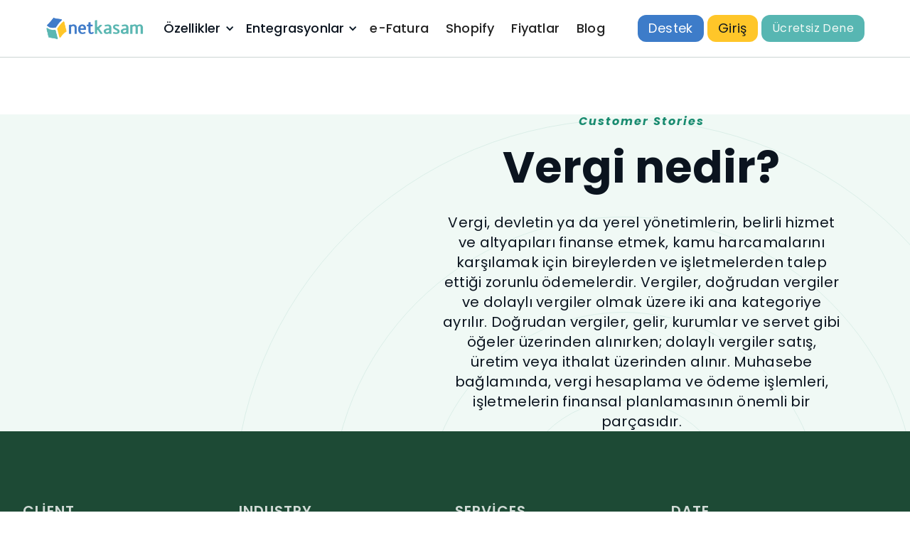

--- FILE ---
content_type: text/html
request_url: https://www.netkasam.com/sozluk/vergi-nedir
body_size: 11197
content:
<!DOCTYPE html><!-- Last Published: Fri Nov 28 2025 18:59:23 GMT+0000 (Coordinated Universal Time) --><html data-wf-domain="www.netkasam.com" data-wf-page="65322930b94c8eb7946ed9aa" data-wf-site="64838f43279d7f4cff924e4c" lang="tr" data-wf-collection="65322930b94c8eb7946ed94d" data-wf-item-slug="vergi-nedir"><head><meta charset="utf-8"/><title>NetKasam</title><meta content="width=device-width, initial-scale=1" name="viewport"/><link href="https://cdn.prod.website-files.com/64838f43279d7f4cff924e4c/css/net-kasam.webflow.shared.f1dbce7c3.min.css" rel="stylesheet" type="text/css"/><link href="https://fonts.googleapis.com" rel="preconnect"/><link href="https://fonts.gstatic.com" rel="preconnect" crossorigin="anonymous"/><script src="https://ajax.googleapis.com/ajax/libs/webfont/1.6.26/webfont.js" type="text/javascript"></script><script type="text/javascript">WebFont.load({  google: {    families: ["Montserrat:100,100italic,200,200italic,300,300italic,400,400italic,500,500italic,600,600italic,700,700italic,800,800italic,900,900italic","Lato:100,100italic,300,300italic,400,400italic,700,700italic,900,900italic","Poppins:100,100italic,200,200italic,300,300italic,regular,italic,500,500italic,600,600italic,700,700italic,800,800italic,900,900italic:devanagari,latin,latin-ext","Poppins:regular"]  }});</script><script type="text/javascript">!function(o,c){var n=c.documentElement,t=" w-mod-";n.className+=t+"js",("ontouchstart"in o||o.DocumentTouch&&c instanceof DocumentTouch)&&(n.className+=t+"touch")}(window,document);</script><link href="https://cdn.prod.website-files.com/64838f43279d7f4cff924e4c/6485647b3e0ecc1f1aea5eed_favicon-32x32.png" rel="shortcut icon" type="image/x-icon"/><link href="https://cdn.prod.website-files.com/64838f43279d7f4cff924e4c/64856480b2d725c0b327cc8b_favicon-256x256.png" rel="apple-touch-icon"/><link href="https://www.netkasam.com/sozluk/vergi-nedir" rel="canonical"/><script async="" src="https://www.googletagmanager.com/gtag/js?id=G-RBN95NG15Q"></script><script type="text/javascript">window.dataLayer = window.dataLayer || [];function gtag(){dataLayer.push(arguments);}gtag('set', 'developer_id.dZGVlNj', true);gtag('js', new Date());gtag('config', 'G-RBN95NG15Q');</script><script type="text/javascript">!function(f,b,e,v,n,t,s){if(f.fbq)return;n=f.fbq=function(){n.callMethod?n.callMethod.apply(n,arguments):n.queue.push(arguments)};if(!f._fbq)f._fbq=n;n.push=n;n.loaded=!0;n.version='2.0';n.agent='plwebflow';n.queue=[];t=b.createElement(e);t.async=!0;t.src=v;s=b.getElementsByTagName(e)[0];s.parentNode.insertBefore(t,s)}(window,document,'script','https://connect.facebook.net/en_US/fbevents.js');fbq('init', '2417979518514996');fbq('track', 'PageView');</script><style>
    *{
      font-family: poppins;
    }
    
    h1,h2,h3,h4,h5,h6{
     font-family:poppins; 
    }
      </style>
 
  
  <!--ONE SIGNAL-->
<script>
    window.addEventListener('load', function() {
        var oneSignalScript = document.createElement('script');
        oneSignalScript.src = 'https://cdn.onesignal.com/sdks/OneSignalSDK.js';
        oneSignalScript.defer = true;
        document.head.appendChild(oneSignalScript);

        oneSignalScript.onload = function() {
            window.OneSignal = window.OneSignal || [];
            OneSignal.push(function() {
                OneSignal.init({
                    appId: "e0e641b9-6383-467c-81e4-46d1d3e2319e",
                });
            });
        };
    });
</script>
<!--ONE SIGNAL-->
  
  <style>
    .rich-text-2 p {
      font-size: 20px;
  }
    @media screen and (max-width: 479px){
     .rich-text-2 p{
       font-size:20px;
      }
    }
  </style>

<!-- Custom Tab price -->

<link rel="stylesheet" href="https://cdnjs.cloudflare.com/ajax/libs/Swiper/8.4.5/swiper-bundle.min.css" />

<!-- Custom Tab price -->
<meta name='impact-site-verification' value='e38ecee0-ce9b-4765-85ac-fc8e65fda04a' /><meta name='impact-site-verification' value='e38ecee0-ce9b-4765-85ac-fc8e65fda04a' /><script type="text/javascript">window.__WEBFLOW_CURRENCY_SETTINGS = {"currencyCode":"USD","symbol":"$","decimal":".","fractionDigits":2,"group":",","template":"{{wf {\"path\":\"symbol\",\"type\":\"PlainText\"} }} {{wf {\"path\":\"amount\",\"type\":\"CommercePrice\"} }} {{wf {\"path\":\"currencyCode\",\"type\":\"PlainText\"} }}","hideDecimalForWholeNumbers":false};</script></head><body><div class="page-wrapper overflow-visible"><nav class="navigation-wrap"><div data-collapse="medium" data-animation="default" data-duration="400" data-easing="ease" data-easing2="ease" role="banner" class="navigation w-nav"><div class="navigation-container"><div class="navigation-left"><a href="/" class="brand w-nav-brand"><img src="https://cdn.prod.website-files.com/64838f43279d7f4cff924e4c/6484629904a49cc6fc6e0e84_netkasam-1-nosub.png" alt="" class="logo"/></a></div><nav role="navigation" class="nav-menu w-nav-menu"><div data-hover="true" data-delay="0" class="dropdown-nav w-dropdown"><div class="dropdown-toggle-div w-dropdown-toggle"><div class="navigation-link"><a href="/ozellikler" class="navigation-link">Özellikler</a></div><div class="dropdown-arrow w-icon-dropdown-toggle"></div></div><nav class="dropdown-list-nav w-dropdown-list"><div class="dropdown-list-full-wrapper"><div class="navigation-drop-container"><div class="collection-list-wrapper-4 w-dyn-list"><div role="list" class="w-dyn-items w-row"><div role="listitem" class="w-dyn-item w-col w-col-3"><a href="/ozellikler/stok-yonetimi" class="resource-visual-item w-inline-block"><div class="resource-visual-block"><img src="https://cdn.prod.website-files.com/64838f43279d7f4cff924ee0/64fcd3ed48f37162d266dd48_64be4ffea80748ac792c2ec6_Stok%2520Takibi.png" loading="lazy" alt="" class="resource-visual"/></div><div class="nav-visual-text-block"><h4 class="resource-visual-block-text">Stok Takibi</h4><img src="https://cdn.prod.website-files.com/64838f43279d7f4cff924e4c/64838f43279d7f4cff92502c_arrow-right.svg" loading="lazy" alt="" class="nav-arrow-icon"/><div class="nav-underline"></div></div></a></div><div role="listitem" class="w-dyn-item w-col w-col-3"><a href="/ozellikler/pazaryeri-entegrasyonu" class="resource-visual-item w-inline-block"><div class="resource-visual-block"><img src="https://cdn.prod.website-files.com/64838f43279d7f4cff924ee0/64fcd3ed523038971c5fa34d_64be5035cc8e498b29652987_Pazaryeri%2520Entegrasyonlar%25C4%25B1.png" loading="lazy" alt="" class="resource-visual"/></div><div class="nav-visual-text-block"><h4 class="resource-visual-block-text">Pazaryeri Entegrasyonu</h4><img src="https://cdn.prod.website-files.com/64838f43279d7f4cff924e4c/64838f43279d7f4cff92502c_arrow-right.svg" loading="lazy" alt="" class="nav-arrow-icon"/><div class="nav-underline"></div></div></a></div><div role="listitem" class="w-dyn-item w-col w-col-3"><a href="/ozellikler/e-fatura" class="resource-visual-item w-inline-block"><div class="resource-visual-block"><img src="https://cdn.prod.website-files.com/64838f43279d7f4cff924ee0/64fcd3ec2e203c1c077f9289_64be503b60ecfc1c627643f0_e-Fatura.png" loading="lazy" alt="" class="resource-visual"/></div><div class="nav-visual-text-block"><h4 class="resource-visual-block-text">Ücretsiz e-Fatura Sistemi</h4><img src="https://cdn.prod.website-files.com/64838f43279d7f4cff924e4c/64838f43279d7f4cff92502c_arrow-right.svg" loading="lazy" alt="" class="nav-arrow-icon"/><div class="nav-underline"></div></div></a></div><div role="listitem" class="w-dyn-item w-col w-col-3"><a href="/ozellikler/online-satis" class="resource-visual-item w-inline-block"><div class="resource-visual-block"><img src="https://cdn.prod.website-files.com/64838f43279d7f4cff924ee0/64fcd3ed3b63b03e9c94ee1b_64be50411631b55ea5e752a1_Online%2520Sat%25C4%25B1s%25CC%25A7.png" loading="lazy" alt="" class="resource-visual"/></div><div class="nav-visual-text-block"><h4 class="resource-visual-block-text">Online Satış</h4><img src="https://cdn.prod.website-files.com/64838f43279d7f4cff924e4c/64838f43279d7f4cff92502c_arrow-right.svg" loading="lazy" alt="" class="nav-arrow-icon"/><div class="nav-underline"></div></div></a></div><div role="listitem" class="w-dyn-item w-col w-col-3"><a href="/ozellikler/eticaret-entegrasyonu" class="resource-visual-item w-inline-block"><div class="resource-visual-block"><img src="https://cdn.prod.website-files.com/64838f43279d7f4cff924ee0/64fcd3ec8f4d3af0f3d89554_64be5047a80748ac792c5d11_e-Ticaret%2520Entegrasyonlar%25C4%25B1.png" loading="lazy" alt="" class="resource-visual"/></div><div class="nav-visual-text-block"><h4 class="resource-visual-block-text">e-Ticaret Entegrasyonu</h4><img src="https://cdn.prod.website-files.com/64838f43279d7f4cff924e4c/64838f43279d7f4cff92502c_arrow-right.svg" loading="lazy" alt="" class="nav-arrow-icon"/><div class="nav-underline"></div></div></a></div><div role="listitem" class="w-dyn-item w-col w-col-3"><a href="/ozellikler/siparis-yonetimi" class="resource-visual-item w-inline-block"><div class="resource-visual-block"><img src="https://cdn.prod.website-files.com/64838f43279d7f4cff924ee0/64fcd3ed6df00192e5ac17a5_64be5061ebbfece9cbe58446_e-Siparis%25CC%25A7%2520Yo%25CC%2588netimi.png" loading="lazy" alt="" class="resource-visual"/></div><div class="nav-visual-text-block"><h4 class="resource-visual-block-text">Sipariş Yönetimi</h4><img src="https://cdn.prod.website-files.com/64838f43279d7f4cff924e4c/64838f43279d7f4cff92502c_arrow-right.svg" loading="lazy" alt="" class="nav-arrow-icon"/><div class="nav-underline"></div></div></a></div><div role="listitem" class="w-dyn-item w-col w-col-3"><a href="/ozellikler/kargo-entegrasyonu" class="resource-visual-item w-inline-block"><div class="resource-visual-block"><img src="https://cdn.prod.website-files.com/64838f43279d7f4cff924ee0/64fcd3ec53f8909fc7f41e70_64be50655b636d24bf7f6a67_Kargo%2520Entegrasyonlar%25C4%25B1.png" loading="lazy" alt="" class="resource-visual"/></div><div class="nav-visual-text-block"><h4 class="resource-visual-block-text">Kargo Entegrasyonu</h4><img src="https://cdn.prod.website-files.com/64838f43279d7f4cff924e4c/64838f43279d7f4cff92502c_arrow-right.svg" loading="lazy" alt="" class="nav-arrow-icon"/><div class="nav-underline"></div></div></a></div><div role="listitem" class="w-dyn-item w-col w-col-3"><a href="/ozellikler/online-tahsilat" class="resource-visual-item w-inline-block"><div class="resource-visual-block"><img src="https://cdn.prod.website-files.com/64838f43279d7f4cff924ee0/64fcd3ed3b63b03e9c94ee1f_64be50741631b55ea5e775cf_Online%2520Tahsilat.png" loading="lazy" alt="" class="resource-visual"/></div><div class="nav-visual-text-block"><h4 class="resource-visual-block-text">Online Tahsilat</h4><img src="https://cdn.prod.website-files.com/64838f43279d7f4cff924e4c/64838f43279d7f4cff92502c_arrow-right.svg" loading="lazy" alt="" class="nav-arrow-icon"/><div class="nav-underline"></div></div></a></div><div role="listitem" class="w-dyn-item w-col w-col-3"><a href="/ozellikler/fatura-takibi" class="resource-visual-item w-inline-block"><div class="resource-visual-block"><img src="https://cdn.prod.website-files.com/64838f43279d7f4cff924ee0/64fcd3ecf9318a593cdaf910_64be507a884f1703203f5a67_Fatura%2520Takibi.png" loading="lazy" alt="" class="resource-visual"/></div><div class="nav-visual-text-block"><h4 class="resource-visual-block-text">Fatura Takibi</h4><img src="https://cdn.prod.website-files.com/64838f43279d7f4cff924e4c/64838f43279d7f4cff92502c_arrow-right.svg" loading="lazy" alt="" class="nav-arrow-icon"/><div class="nav-underline"></div></div></a></div><div role="listitem" class="w-dyn-item w-col w-col-3"><a href="/ozellikler/cari-hesap-takibi" class="resource-visual-item w-inline-block"><div class="resource-visual-block"><img src="https://cdn.prod.website-files.com/64838f43279d7f4cff924ee0/64fcd3ec8f4d3af0f3d894f7_64be507eebbfece9cbe58856_Cari%2520Hesap%2520Takibi.png" loading="lazy" alt="" class="resource-visual"/></div><div class="nav-visual-text-block"><h4 class="resource-visual-block-text">Cari Hesap Takibi</h4><img src="https://cdn.prod.website-files.com/64838f43279d7f4cff924e4c/64838f43279d7f4cff92502c_arrow-right.svg" loading="lazy" alt="" class="nav-arrow-icon"/><div class="nav-underline"></div></div></a></div><div role="listitem" class="w-dyn-item w-col w-col-3"><a href="/ozellikler/magaza-satis-ekrani" class="resource-visual-item w-inline-block"><div class="resource-visual-block"><img src="https://cdn.prod.website-files.com/64838f43279d7f4cff924ee0/64fcd3ed4ceea7b72a4fdf52_64be5082884f1703203f627f_Mag%25CC%2586aza%2520Sat%25C4%25B1s%25CC%25A7%2520Ekran%25C4%25B1.png" loading="lazy" alt="" class="resource-visual"/></div><div class="nav-visual-text-block"><h4 class="resource-visual-block-text">Mağaza Satış Ekranı</h4><img src="https://cdn.prod.website-files.com/64838f43279d7f4cff924e4c/64838f43279d7f4cff92502c_arrow-right.svg" loading="lazy" alt="" class="nav-arrow-icon"/><div class="nav-underline"></div></div></a></div><div role="listitem" class="w-dyn-item w-col w-col-3"><a href="/ozellikler/gider-yonetimi" class="resource-visual-item w-inline-block"><div class="resource-visual-block"><img src="https://cdn.prod.website-files.com/64838f43279d7f4cff924ee0/64fcd3ec6df00192e5ac16fe_64be50861245afb3ed9b7af0_Gider%2520Yo%25CC%2588netimi.png" loading="lazy" alt="" class="resource-visual"/></div><div class="nav-visual-text-block"><h4 class="resource-visual-block-text">Gider Yönetimi</h4><img src="https://cdn.prod.website-files.com/64838f43279d7f4cff924e4c/64838f43279d7f4cff92502c_arrow-right.svg" loading="lazy" alt="" class="nav-arrow-icon"/><div class="nav-underline"></div></div></a></div><div role="listitem" class="w-dyn-item w-col w-col-3"><a href="/ozellikler/cek-ve-senet" class="resource-visual-item w-inline-block"><div class="resource-visual-block"><img src="https://cdn.prod.website-files.com/64838f43279d7f4cff924ee0/64fcd3ecb5e959690eb7e11a_64be508a1245afb3ed9b7c55_C%25CC%25A7ek%2520ve%2520Senet.png" loading="lazy" alt="" class="resource-visual"/></div><div class="nav-visual-text-block"><h4 class="resource-visual-block-text">Çek ve Senet</h4><img src="https://cdn.prod.website-files.com/64838f43279d7f4cff924e4c/64838f43279d7f4cff92502c_arrow-right.svg" loading="lazy" alt="" class="nav-arrow-icon"/><div class="nav-underline"></div></div></a></div><div role="listitem" class="w-dyn-item w-col w-col-3"><a href="/ozellikler/sube-ve-depo-yonetimi" class="resource-visual-item w-inline-block"><div class="resource-visual-block"><img src="https://cdn.prod.website-files.com/64838f43279d7f4cff924ee0/64fcd3ed2f3769a1ae73c576_64be508f9cf8b9d1db229cdf_S%25CC%25A7ube%2520Depo%2520Yo%25CC%2588netimi.png" loading="lazy" alt="" class="resource-visual"/></div><div class="nav-visual-text-block"><h4 class="resource-visual-block-text">Şube ve Depo Yönetimi</h4><img src="https://cdn.prod.website-files.com/64838f43279d7f4cff924e4c/64838f43279d7f4cff92502c_arrow-right.svg" loading="lazy" alt="" class="nav-arrow-icon"/><div class="nav-underline"></div></div></a></div><div role="listitem" class="w-dyn-item w-col w-col-3"><a href="/ozellikler/kullanici-ve-calisanlar" class="resource-visual-item w-inline-block"><div class="resource-visual-block"><img src="https://cdn.prod.website-files.com/64838f43279d7f4cff924ee0/64fcd3ed6df00192e5ac1749_64be509689af3a89aae2b675_Kullan%25C4%25B1c%25C4%25B1%2520ve%2520C%25CC%25A7al%25C4%25B1s%25CC%25A7anlar.png" loading="lazy" alt="" class="resource-visual"/></div><div class="nav-visual-text-block"><h4 class="resource-visual-block-text">Kullanıcı ve Çalışan Yönetimi</h4><img src="https://cdn.prod.website-files.com/64838f43279d7f4cff924e4c/64838f43279d7f4cff92502c_arrow-right.svg" loading="lazy" alt="" class="nav-arrow-icon"/><div class="nav-underline"></div></div></a></div><div role="listitem" class="w-dyn-item w-col w-col-3"><a href="/ozellikler/coklu-dil" class="resource-visual-item w-inline-block"><div class="resource-visual-block"><img src="https://cdn.prod.website-files.com/64838f43279d7f4cff924ee0/64fcd3ec6e1ec36783acf096_64be50b19b55730a2e275909_C%25CC%25A7oklu%2520Dil.png" loading="lazy" alt="" class="resource-visual"/></div><div class="nav-visual-text-block"><h4 class="resource-visual-block-text">Çoklu Dil</h4><img src="https://cdn.prod.website-files.com/64838f43279d7f4cff924e4c/64838f43279d7f4cff92502c_arrow-right.svg" loading="lazy" alt="" class="nav-arrow-icon"/><div class="nav-underline"></div></div></a></div><div role="listitem" class="w-dyn-item w-col w-col-3"><a href="/ozellikler/raporlar" class="resource-visual-item w-inline-block"><div class="resource-visual-block"><img src="https://cdn.prod.website-files.com/64838f43279d7f4cff924ee0/64fcd3ed0f751d39c872ccb1_64be50b889af3a89aae2e21d_Raporlar.png" loading="lazy" alt="" class="resource-visual"/></div><div class="nav-visual-text-block"><h4 class="resource-visual-block-text">Raporlar</h4><img src="https://cdn.prod.website-files.com/64838f43279d7f4cff924e4c/64838f43279d7f4cff92502c_arrow-right.svg" loading="lazy" alt="" class="nav-arrow-icon"/><div class="nav-underline"></div></div></a></div></div></div></div></div></nav></div><div data-hover="true" data-delay="0" class="dropdown-nav w-dropdown"><div class="dropdown-toggle-div w-dropdown-toggle"><div class="navigation-link"><a href="/entegrasyonlar" class="navigation-link">Entegrasyonlar</a></div><div class="dropdown-arrow w-icon-dropdown-toggle"></div></div><nav class="dropdown-list-nav w-dropdown-list"><div class="dropdown-list-full-wrapper"><div class="navigation-drop-container"><div class="visual-features-items-container price-nav"><div id="w-node-_775685b7-3081-4a46-5b21-fbda0fa5a0b4-976fc7b7" class="integrasyon-navbar-title">PAZARYERİ</div><div class="w-dyn-list"><div role="list" class="w-dyn-items"><div role="listitem" class="w-dyn-item"><a href="/entegrasyonlar/trendyol-entegrasyonu" class="resource-visual-item w-inline-block"><div class="resource-visual-block"><img src="https://cdn.prod.website-files.com/64838f43279d7f4cff924ee0/65b3eb0d2af03e7edcfa2a97_651c0a3796b829a7724cac25_Trendyol.png" loading="lazy" alt=""/></div><div class="nav-visual-text-block"><h4 class="resource-visual-block-text">Trendyol</h4><img src="https://cdn.prod.website-files.com/64838f43279d7f4cff924e4c/64838f43279d7f4cff92502c_arrow-right.svg" loading="lazy" alt="" class="nav-arrow-icon"/><div class="nav-underline"></div></div></a></div><div role="listitem" class="w-dyn-item"><a href="/entegrasyonlar/hepsiburada-entegrasyonu" class="resource-visual-item w-inline-block"><div class="resource-visual-block"><img src="https://cdn.prod.website-files.com/64838f43279d7f4cff924ee0/65b3eb0c12eedfa7e775ff6a_651c0a43fd09281318363168_HepsiBurada.png" loading="lazy" alt=""/></div><div class="nav-visual-text-block"><h4 class="resource-visual-block-text">Hepsiburada</h4><img src="https://cdn.prod.website-files.com/64838f43279d7f4cff924e4c/64838f43279d7f4cff92502c_arrow-right.svg" loading="lazy" alt="" class="nav-arrow-icon"/><div class="nav-underline"></div></div></a></div><div role="listitem" class="w-dyn-item"><a href="/entegrasyonlar/amazon-turkiye-entegrasyonu" class="resource-visual-item w-inline-block"><div class="resource-visual-block"><img src="https://cdn.prod.website-files.com/64838f43279d7f4cff924ee0/65b3eb0bb7de671b60f04add_651c09d15754a33d9bfd0632_Amazon%2520Tr.png" loading="lazy" alt=""/></div><div class="nav-visual-text-block"><h4 class="resource-visual-block-text">Amazon TR</h4><img src="https://cdn.prod.website-files.com/64838f43279d7f4cff924e4c/64838f43279d7f4cff92502c_arrow-right.svg" loading="lazy" alt="" class="nav-arrow-icon"/><div class="nav-underline"></div></div></a></div><div role="listitem" class="w-dyn-item"><a href="/entegrasyonlar/n11-entegrasyonu" class="resource-visual-item w-inline-block"><div class="resource-visual-block"><img src="https://cdn.prod.website-files.com/64838f43279d7f4cff924ee0/65b3eb0d85671bb22ae9d98a_651c09f2997be9a6627f10cf_N11%2520yeni.png" loading="lazy" alt=""/></div><div class="nav-visual-text-block"><h4 class="resource-visual-block-text">N11</h4><img src="https://cdn.prod.website-files.com/64838f43279d7f4cff924e4c/64838f43279d7f4cff92502c_arrow-right.svg" loading="lazy" alt="" class="nav-arrow-icon"/><div class="nav-underline"></div></div></a></div><div role="listitem" class="w-dyn-item"><a href="/entegrasyonlar/ciceksepeti-entegrasyonu" class="resource-visual-item w-inline-block"><div class="resource-visual-block"><img src="https://cdn.prod.website-files.com/64838f43279d7f4cff924ee0/65b3eb0bf4de997e32db0be1_651c09e8531b12b15bd0c6b3_C%25CC%25A7ic%25CC%25A7ekSepeti.png" loading="lazy" alt=""/></div><div class="nav-visual-text-block"><h4 class="resource-visual-block-text">Çiçek Sepeti</h4><img src="https://cdn.prod.website-files.com/64838f43279d7f4cff924e4c/64838f43279d7f4cff92502c_arrow-right.svg" loading="lazy" alt="" class="nav-arrow-icon"/><div class="nav-underline"></div></div></a></div><div role="listitem" class="w-dyn-item"><a href="/entegrasyonlar/flo-entegrasyonu" class="resource-visual-item w-inline-block"><div class="resource-visual-block"><img src="https://cdn.prod.website-files.com/64838f43279d7f4cff924ee0/65b3eb0b6dade9a61aad67a5_651c09da46eb252bffe3a76b_Flo.png" loading="lazy" alt=""/></div><div class="nav-visual-text-block"><h4 class="resource-visual-block-text">FLO</h4><img src="https://cdn.prod.website-files.com/64838f43279d7f4cff924e4c/64838f43279d7f4cff92502c_arrow-right.svg" loading="lazy" alt="" class="nav-arrow-icon"/><div class="nav-underline"></div></div></a></div></div></div></div><div class="visual-features-items-container price-nav"><div id="w-node-a9ad3a63-3e1b-930f-5057-64259190a6d5-976fc7b7" class="integrasyon-navbar-title">E-Ticaret AltyapıSI</div><div class="w-dyn-list"><div role="list" class="w-dyn-items"><div role="listitem" class="w-dyn-item"><a href="/entegrasyonlar/shopify-entegrasyonu" class="resource-visual-item w-inline-block"><div class="resource-visual-block"><img src="https://cdn.prod.website-files.com/64838f43279d7f4cff924ee0/65b3eb0df4de997e32db0c65_651c0a562af090c67ad5fc74_Shopify.png" loading="lazy" alt=""/></div><div class="nav-visual-text-block"><h4 class="resource-visual-block-text">Shopify</h4><img src="https://cdn.prod.website-files.com/64838f43279d7f4cff924e4c/64838f43279d7f4cff92502c_arrow-right.svg" loading="lazy" alt="" class="nav-arrow-icon"/><div class="nav-underline"></div></div></a></div><div role="listitem" class="w-dyn-item"><a href="/entegrasyonlar/faprika-eticaret-entegrasyonu" class="resource-visual-item w-inline-block"><div class="resource-visual-block"><img src="https://cdn.prod.website-files.com/64838f43279d7f4cff924ee0/65b3eb0b138f9b8b35131ac5_651c09fb366dfe6f5e76b8a0_Faprika.png" loading="lazy" alt=""/></div><div class="nav-visual-text-block"><h4 class="resource-visual-block-text">Faprika</h4><img src="https://cdn.prod.website-files.com/64838f43279d7f4cff924e4c/64838f43279d7f4cff92502c_arrow-right.svg" loading="lazy" alt="" class="nav-arrow-icon"/><div class="nav-underline"></div></div></a></div><div role="listitem" class="w-dyn-item"><a href="/entegrasyonlar/ticimax-entegrasyonu" class="resource-visual-item w-inline-block"><div class="resource-visual-block"><img src="https://cdn.prod.website-files.com/64838f43279d7f4cff924ee0/65b3eb0d381b9d7ce465951e_651c09ba9ee9c037fb8128d3_Ticimax.png" loading="lazy" alt=""/></div><div class="nav-visual-text-block"><h4 class="resource-visual-block-text">Ticimax</h4><img src="https://cdn.prod.website-files.com/64838f43279d7f4cff924e4c/64838f43279d7f4cff92502c_arrow-right.svg" loading="lazy" alt="" class="nav-arrow-icon"/><div class="nav-underline"></div></div></a></div><div role="listitem" class="w-dyn-item"><a href="/entegrasyonlar/prestashop-entegrasyonu" class="resource-visual-item w-inline-block"><div class="resource-visual-block"><img src="https://cdn.prod.website-files.com/64838f43279d7f4cff924ee0/65b3eb0d8a7f8111dd7eb0fd_6570ddb64a00463e453f217a_PrestaShop.png" loading="lazy" alt=""/></div><div class="nav-visual-text-block"><h4 class="resource-visual-block-text">PrestaShop</h4><img src="https://cdn.prod.website-files.com/64838f43279d7f4cff924e4c/64838f43279d7f4cff92502c_arrow-right.svg" loading="lazy" alt="" class="nav-arrow-icon"/><div class="nav-underline"></div></div></a></div><div role="listitem" class="w-dyn-item"><a href="/entegrasyonlar/ideasoft-entegrasyonu" class="resource-visual-item w-inline-block"><div class="resource-visual-block"><img src="https://cdn.prod.website-files.com/64838f43279d7f4cff924ee0/65b3eb0c9d692ed18fc10d79_651c0a22b7970eb87786464b_I%25CC%2587deasoft.png" loading="lazy" alt=""/></div><div class="nav-visual-text-block"><h4 class="resource-visual-block-text">İdeasoft</h4><img src="https://cdn.prod.website-files.com/64838f43279d7f4cff924e4c/64838f43279d7f4cff92502c_arrow-right.svg" loading="lazy" alt="" class="nav-arrow-icon"/><div class="nav-underline"></div></div></a></div><div role="listitem" class="w-dyn-item"><a href="/entegrasyonlar/tsoft-entegrasyonu" class="resource-visual-item w-inline-block"><div class="resource-visual-block"><img src="https://cdn.prod.website-files.com/64838f43279d7f4cff924ee0/65b3eb0e928088f9400d610d_651c09aec8c4fda10d3efebe_T-soft.png" loading="lazy" alt=""/></div><div class="nav-visual-text-block"><h4 class="resource-visual-block-text">T-Soft</h4><img src="https://cdn.prod.website-files.com/64838f43279d7f4cff924e4c/64838f43279d7f4cff92502c_arrow-right.svg" loading="lazy" alt="" class="nav-arrow-icon"/><div class="nav-underline"></div></div></a></div></div></div></div><div class="visual-features-items-container price-nav"><div id="w-node-_06c59e5f-8426-a81e-e459-d933d16498cf-976fc7b7" class="integrasyon-navbar-title">Yurt Dışı PazaryeRİ</div><div class="w-dyn-list"><div role="list" class="w-dyn-items"><div role="listitem" class="w-dyn-item"><a href="/entegrasyonlar/amazon-entegrasyonu" class="resource-visual-item w-inline-block"><div class="resource-visual-block"><img src="https://cdn.prod.website-files.com/64838f43279d7f4cff924ee0/65b3eb093bdcbca0648d918f_651c09c64d6195a65db8fb5e_Amazon%2520Global.png" loading="lazy" alt=""/></div><div class="nav-visual-text-block"><h4 class="resource-visual-block-text">Amazon Entegrasyonu</h4><img src="https://cdn.prod.website-files.com/64838f43279d7f4cff924e4c/64838f43279d7f4cff92502c_arrow-right.svg" loading="lazy" alt="" class="nav-arrow-icon"/><div class="nav-underline"></div></div></a></div><div role="listitem" class="w-dyn-item"><a href="/entegrasyonlar/etsy-entegrasyonu" class="resource-visual-item w-inline-block"><div class="resource-visual-block"><img src="https://cdn.prod.website-files.com/64838f43279d7f4cff924ee0/65b3eb0b0a8b112647f0c4a5_651c09a31e05ec0f8e129486_Etsy.png" loading="lazy" alt=""/></div><div class="nav-visual-text-block"><h4 class="resource-visual-block-text">ETSY</h4><img src="https://cdn.prod.website-files.com/64838f43279d7f4cff924e4c/64838f43279d7f4cff92502c_arrow-right.svg" loading="lazy" alt="" class="nav-arrow-icon"/><div class="nav-underline"></div></div></a></div><div role="listitem" class="w-dyn-item"><a href="/entegrasyonlar/aliexpress-entegrasyonu" class="resource-visual-item w-inline-block"><div class="resource-visual-block"><img src="https://cdn.prod.website-files.com/64838f43279d7f4cff924ee0/65b3eb084b77c9c6b98e55d8_651bfdc5b7970eb8777ac3b1_AliExpress.png" loading="lazy" alt=""/></div><div class="nav-visual-text-block"><h4 class="resource-visual-block-text">AliExpress</h4><img src="https://cdn.prod.website-files.com/64838f43279d7f4cff924e4c/64838f43279d7f4cff92502c_arrow-right.svg" loading="lazy" alt="" class="nav-arrow-icon"/><div class="nav-underline"></div></div></a></div><div role="listitem" class="w-dyn-item"><a href="/entegrasyonlar/ozon-entegrasyonu" class="resource-visual-item w-inline-block"><div class="resource-visual-block"><img src="https://cdn.prod.website-files.com/64838f43279d7f4cff924ee0/65b3eb0d3e3bbbdb4313c9ed_651c0995f7440ff14259f3f1_Ozon.png" loading="lazy" alt=""/></div><div class="nav-visual-text-block"><h4 class="resource-visual-block-text">Ozon</h4><img src="https://cdn.prod.website-files.com/64838f43279d7f4cff924e4c/64838f43279d7f4cff92502c_arrow-right.svg" loading="lazy" alt="" class="nav-arrow-icon"/><div class="nav-underline"></div></div></a></div><div role="listitem" class="w-dyn-item"><a href="/entegrasyonlar/amazon-amerika-entegrasyonu" class="resource-visual-item w-inline-block"><div class="resource-visual-block"><img src="https://cdn.prod.website-files.com/64838f43279d7f4cff924ee0/65b3eb082207db6e27f6f827_6570e5f7ae0c796e3259036b_AmerikaAmazon..png" loading="lazy" alt=""/></div><div class="nav-visual-text-block"><h4 class="resource-visual-block-text">Amazon Amerika</h4><img src="https://cdn.prod.website-files.com/64838f43279d7f4cff924e4c/64838f43279d7f4cff92502c_arrow-right.svg" loading="lazy" alt="" class="nav-arrow-icon"/><div class="nav-underline"></div></div></a></div><div role="listitem" class="w-dyn-item"><a href="/entegrasyonlar/amazon-almanya-entegrasyonu" class="resource-visual-item w-inline-block"><div class="resource-visual-block"><img src="https://cdn.prod.website-files.com/64838f43279d7f4cff924ee0/65b3eb087d52c70d7e7e4897_6570e63688889acacf086999_AlmanyaAmazon..png" loading="lazy" alt=""/></div><div class="nav-visual-text-block"><h4 class="resource-visual-block-text">Amazon Almanya</h4><img src="https://cdn.prod.website-files.com/64838f43279d7f4cff924e4c/64838f43279d7f4cff92502c_arrow-right.svg" loading="lazy" alt="" class="nav-arrow-icon"/><div class="nav-underline"></div></div></a></div><div role="listitem" class="w-dyn-item"><a href="/entegrasyonlar/amazon-ingiltere-entegrasyonu" class="resource-visual-item w-inline-block"><div class="resource-visual-block"><img src="https://cdn.prod.website-files.com/64838f43279d7f4cff924ee0/65b3eb097828cf7aa6635371_6570e601712630ce4f57bf9a_I%25CC%2587ngiltereAmazon..png" loading="lazy" alt=""/></div><div class="nav-visual-text-block"><h4 class="resource-visual-block-text">Amazon İngiltere</h4><img src="https://cdn.prod.website-files.com/64838f43279d7f4cff924e4c/64838f43279d7f4cff92502c_arrow-right.svg" loading="lazy" alt="" class="nav-arrow-icon"/><div class="nav-underline"></div></div></a></div><div role="listitem" class="w-dyn-item"><a href="/entegrasyonlar/amazon-fransa-entegrasyonu" class="resource-visual-item w-inline-block"><div class="resource-visual-block"><img src="https://cdn.prod.website-files.com/64838f43279d7f4cff924ee0/65b3eb09349ac0efc10eb830_6570e65c1bbe4b2f703c4cb7_FransaAmazon..png" loading="lazy" alt=""/></div><div class="nav-visual-text-block"><h4 class="resource-visual-block-text">Amazon Fransa</h4><img src="https://cdn.prod.website-files.com/64838f43279d7f4cff924e4c/64838f43279d7f4cff92502c_arrow-right.svg" loading="lazy" alt="" class="nav-arrow-icon"/><div class="nav-underline"></div></div></a></div><div role="listitem" class="w-dyn-item"><a href="/entegrasyonlar/amazon-hollanda-entegrasyonu" class="resource-visual-item w-inline-block"><div class="resource-visual-block"><img src="https://cdn.prod.website-files.com/64838f43279d7f4cff924ee0/65b3eb09981fde7d66af611e_6570e6683bf0260850805ed2_HollandaAmazon..png" loading="lazy" alt=""/></div><div class="nav-visual-text-block"><h4 class="resource-visual-block-text">Amazon Hollanda</h4><img src="https://cdn.prod.website-files.com/64838f43279d7f4cff924e4c/64838f43279d7f4cff92502c_arrow-right.svg" loading="lazy" alt="" class="nav-arrow-icon"/><div class="nav-underline"></div></div></a></div><div role="listitem" class="w-dyn-item"><a href="/entegrasyonlar/amazon-belcika-entegrasyonu" class="resource-visual-item w-inline-block"><div class="resource-visual-block"><img src="https://cdn.prod.website-files.com/64838f43279d7f4cff924ee0/65b3eb0833bdf8db8fba1c12_6570e68e8c3a8ae65dd3e58d_BELC%25CC%25A7I%25CC%2587KAAmazon..png" loading="lazy" alt=""/></div><div class="nav-visual-text-block"><h4 class="resource-visual-block-text">Amazon Belçika</h4><img src="https://cdn.prod.website-files.com/64838f43279d7f4cff924e4c/64838f43279d7f4cff92502c_arrow-right.svg" loading="lazy" alt="" class="nav-arrow-icon"/><div class="nav-underline"></div></div></a></div><div role="listitem" class="w-dyn-item"><a href="/entegrasyonlar/amazon-ispanya-entegrasyonu" class="resource-visual-item w-inline-block"><div class="resource-visual-block"><img src="https://cdn.prod.website-files.com/64838f43279d7f4cff924ee0/65b3eb09456764bf36593a3f_6570e646ddfe1a171d4bb584_I%25CC%2587spanyaAmazon..png" loading="lazy" alt=""/></div><div class="nav-visual-text-block"><h4 class="resource-visual-block-text">Amazon İspanya</h4><img src="https://cdn.prod.website-files.com/64838f43279d7f4cff924e4c/64838f43279d7f4cff92502c_arrow-right.svg" loading="lazy" alt="" class="nav-arrow-icon"/><div class="nav-underline"></div></div></a></div><div role="listitem" class="w-dyn-item"><a href="/entegrasyonlar/amazon-italya-entegrasyonu" class="resource-visual-item w-inline-block"><div class="resource-visual-block"><img src="https://cdn.prod.website-files.com/64838f43279d7f4cff924ee0/65b3eb0a2f8474274483375e_6570e67ff5c2146182114262_I%25CC%2587talyaAmazon..png" loading="lazy" alt=""/></div><div class="nav-visual-text-block"><h4 class="resource-visual-block-text">Amazon İtalya</h4><img src="https://cdn.prod.website-files.com/64838f43279d7f4cff924e4c/64838f43279d7f4cff92502c_arrow-right.svg" loading="lazy" alt="" class="nav-arrow-icon"/><div class="nav-underline"></div></div></a></div><div role="listitem" class="w-dyn-item"><a href="/entegrasyonlar/amazon-isvec-entegrasyonu" class="resource-visual-item w-inline-block"><div class="resource-visual-block"><img src="https://cdn.prod.website-files.com/64838f43279d7f4cff924ee0/65b3eb0ae46872e8b8a5302b_6570e612dc5ec9fcb694f320_I%25CC%2587svec%25CC%25A7Amazon..png" loading="lazy" alt=""/></div><div class="nav-visual-text-block"><h4 class="resource-visual-block-text">Amazon İsveç</h4><img src="https://cdn.prod.website-files.com/64838f43279d7f4cff924e4c/64838f43279d7f4cff92502c_arrow-right.svg" loading="lazy" alt="" class="nav-arrow-icon"/><div class="nav-underline"></div></div></a></div><div role="listitem" class="w-dyn-item"><a href="/entegrasyonlar/amazon-polonya-entegrasyonu" class="resource-visual-item w-inline-block"><div class="resource-visual-block"><img src="https://cdn.prod.website-files.com/64838f43279d7f4cff924ee0/65b3eb0b2b0c316741fe59f3_6570e6528667aeeec1075e72_PolonyaAmazon..png" loading="lazy" alt=""/></div><div class="nav-visual-text-block"><h4 class="resource-visual-block-text">Amazon Polonya</h4><img src="https://cdn.prod.website-files.com/64838f43279d7f4cff924e4c/64838f43279d7f4cff92502c_arrow-right.svg" loading="lazy" alt="" class="nav-arrow-icon"/><div class="nav-underline"></div></div></a></div><div role="listitem" class="w-dyn-item"><a href="/entegrasyonlar/amazon-birlesik-arap-emirlikleri-entegrasyonu" class="resource-visual-item w-inline-block"><div class="resource-visual-block"><img src="https://cdn.prod.website-files.com/64838f43279d7f4cff924ee0/65b3eb08578ec066e0976922_6570e61ed3ae2ce56949ae22_Birles%25CC%25A7ik%2520Arap%2520EmirlikleriAmazon..png" loading="lazy" alt=""/></div><div class="nav-visual-text-block"><h4 class="resource-visual-block-text">Amazon BAE</h4><img src="https://cdn.prod.website-files.com/64838f43279d7f4cff924e4c/64838f43279d7f4cff92502c_arrow-right.svg" loading="lazy" alt="" class="nav-arrow-icon"/><div class="nav-underline"></div></div></a></div><div role="listitem" class="w-dyn-item"><a href="/entegrasyonlar/amazon-suudi-arabistan-entegrasyonu" class="resource-visual-item w-inline-block"><div class="resource-visual-block"><img src="https://cdn.prod.website-files.com/64838f43279d7f4cff924ee0/65b3eb0a5ac39179a0ae5211_6570e62aefaf41708ae6b98b_Suudi%2520ArabistanAmazon..png" loading="lazy" alt=""/></div><div class="nav-visual-text-block"><h4 class="resource-visual-block-text">Amazon S.Arabistan</h4><img src="https://cdn.prod.website-files.com/64838f43279d7f4cff924e4c/64838f43279d7f4cff92502c_arrow-right.svg" loading="lazy" alt="" class="nav-arrow-icon"/><div class="nav-underline"></div></div></a></div><div role="listitem" class="w-dyn-item"><a href="/entegrasyonlar/amazon-avusturalya-entegrasyonu" class="resource-visual-item w-inline-block"><div class="resource-visual-block"><img src="https://cdn.prod.website-files.com/64838f43279d7f4cff924ee0/65b3eb08c41495aae3da216b_6570e5bb754888baf77eb2e4_AvusturalyaAmazon..png" loading="lazy" alt=""/></div><div class="nav-visual-text-block"><h4 class="resource-visual-block-text">Amazon Avusturalya</h4><img src="https://cdn.prod.website-files.com/64838f43279d7f4cff924e4c/64838f43279d7f4cff92502c_arrow-right.svg" loading="lazy" alt="" class="nav-arrow-icon"/><div class="nav-underline"></div></div></a></div><div role="listitem" class="w-dyn-item"><a href="/entegrasyonlar/amazon-kanada-entegrasyonu" class="resource-visual-item w-inline-block"><div class="resource-visual-block"><img src="https://cdn.prod.website-files.com/64838f43279d7f4cff924ee0/65b3eb0a977ef530cbb765d5_6570e5ca4d56fb4a73ae3eac_KanadaAmazon..png" loading="lazy" alt=""/></div><div class="nav-visual-text-block"><h4 class="resource-visual-block-text">Amazon Kanada</h4><img src="https://cdn.prod.website-files.com/64838f43279d7f4cff924e4c/64838f43279d7f4cff92502c_arrow-right.svg" loading="lazy" alt="" class="nav-arrow-icon"/><div class="nav-underline"></div></div></a></div><div role="listitem" class="w-dyn-item"><a href="/entegrasyonlar/amazon-brezilya-entegrasyonu" class="resource-visual-item w-inline-block"><div class="resource-visual-block"><img src="https://cdn.prod.website-files.com/64838f43279d7f4cff924ee0/65b3eb085498f1c8042b298a_6570e5e3aa43512a42d3d0ad_BrezilyaAmazon..png" loading="lazy" alt=""/></div><div class="nav-visual-text-block"><h4 class="resource-visual-block-text">Amazon Brezilya</h4><img src="https://cdn.prod.website-files.com/64838f43279d7f4cff924e4c/64838f43279d7f4cff92502c_arrow-right.svg" loading="lazy" alt="" class="nav-arrow-icon"/><div class="nav-underline"></div></div></a></div><div role="listitem" class="w-dyn-item"><a href="/entegrasyonlar/amazon-meksika-entegrasyonu" class="resource-visual-item w-inline-block"><div class="resource-visual-block"><img src="https://cdn.prod.website-files.com/64838f43279d7f4cff924ee0/65b3eb0a3ae40b364ce8b310_6570e5d6e7d821e387dbeea8_MeksikaAmazon..png" loading="lazy" alt=""/></div><div class="nav-visual-text-block"><h4 class="resource-visual-block-text">Amazon Meksika</h4><img src="https://cdn.prod.website-files.com/64838f43279d7f4cff924e4c/64838f43279d7f4cff92502c_arrow-right.svg" loading="lazy" alt="" class="nav-arrow-icon"/><div class="nav-underline"></div></div></a></div><div role="listitem" class="w-dyn-item"><a href="/entegrasyonlar/amazon-hindistan-entegrasyonu" class="resource-visual-item w-inline-block"><div class="resource-visual-block"><img src="https://cdn.prod.website-files.com/64838f43279d7f4cff924ee0/65b3eb093b2229d2543aee75_6570e5a7f9abfae8793f75e3_HindistanAmazon..png" loading="lazy" alt=""/></div><div class="nav-visual-text-block"><h4 class="resource-visual-block-text">Amazon Hindistan</h4><img src="https://cdn.prod.website-files.com/64838f43279d7f4cff924e4c/64838f43279d7f4cff92502c_arrow-right.svg" loading="lazy" alt="" class="nav-arrow-icon"/><div class="nav-underline"></div></div></a></div><div role="listitem" class="w-dyn-item"><a href="/entegrasyonlar/amazon-japonya-entegrasyonu" class="resource-visual-item w-inline-block"><div class="resource-visual-block"><img src="https://cdn.prod.website-files.com/64838f43279d7f4cff924ee0/65b3eb095ac39179a0ae51ea_6570e591237c9ff3d5a34f48_JaponyaAmazon..png" loading="lazy" alt=""/></div><div class="nav-visual-text-block"><h4 class="resource-visual-block-text">Amazon Japonya</h4><img src="https://cdn.prod.website-files.com/64838f43279d7f4cff924e4c/64838f43279d7f4cff92502c_arrow-right.svg" loading="lazy" alt="" class="nav-arrow-icon"/><div class="nav-underline"></div></div></a></div><div role="listitem" class="w-dyn-item"><a href="/entegrasyonlar/amazon-singapur-entegrasyonu" class="resource-visual-item w-inline-block"><div class="resource-visual-block"><img src="https://cdn.prod.website-files.com/64838f43279d7f4cff924ee0/65b3eb0a9d692ed18fc10d1e_6570e5859325b587862b4d7e_SingapurAmazon..png" loading="lazy" alt=""/></div><div class="nav-visual-text-block"><h4 class="resource-visual-block-text">Amazon Singapur</h4><img src="https://cdn.prod.website-files.com/64838f43279d7f4cff924e4c/64838f43279d7f4cff92502c_arrow-right.svg" loading="lazy" alt="" class="nav-arrow-icon"/><div class="nav-underline"></div></div></a></div><div role="listitem" class="w-dyn-item"><a href="/entegrasyonlar/amazon-misir-entegrasyonu" class="resource-visual-item w-inline-block"><div class="resource-visual-block"><img src="https://cdn.prod.website-files.com/64838f43279d7f4cff924ee0/65b3eb0a928088f9400d5fa6_6570e57000f056226daaf14e_M%25C4%25B1s%25C4%25B1rAmazon..png" loading="lazy" alt=""/></div><div class="nav-visual-text-block"><h4 class="resource-visual-block-text">Amazon Mısır</h4><img src="https://cdn.prod.website-files.com/64838f43279d7f4cff924e4c/64838f43279d7f4cff92502c_arrow-right.svg" loading="lazy" alt="" class="nav-arrow-icon"/><div class="nav-underline"></div></div></a></div><div role="listitem" class="w-dyn-item"><a href="/entegrasyonlar/amazon-guney-afrika-entegrasyonu" class="resource-visual-item w-inline-block"><div class="resource-visual-block"><img src="https://cdn.prod.website-files.com/64838f43279d7f4cff924ee0/65c5dfa3d4719ed535d4bf3a_Amazon%20Gu%CC%88ney%20Afrika.png" loading="lazy" alt=""/></div><div class="nav-visual-text-block"><h4 class="resource-visual-block-text">Amazon G. Afrika</h4><img src="https://cdn.prod.website-files.com/64838f43279d7f4cff924e4c/64838f43279d7f4cff92502c_arrow-right.svg" loading="lazy" alt="" class="nav-arrow-icon"/><div class="nav-underline"></div></div></a></div></div></div></div><div class="visual-features-items-container price-nav"><div id="w-node-aedb81e3-7ea7-5d93-8be7-a09a4fd0e356-976fc7b7" class="integrasyon-navbar-title">Kargo</div><div class="w-dyn-list"><div role="list" class="w-dyn-items"><div role="listitem" class="w-dyn-item"><a href="/entegrasyonlar/aras-kargo-entegrasyonu" class="resource-visual-item w-inline-block"><div class="resource-visual-block"><img src="https://cdn.prod.website-files.com/64838f43279d7f4cff924ee0/65b3eb0b09315b0e775072cf_651c0a15c8c4fda10d3f84a3_Aras%2520Kargo.png" loading="lazy" alt=""/></div><div class="nav-visual-text-block"><h4 class="resource-visual-block-text">Aras Kargo</h4><img src="https://cdn.prod.website-files.com/64838f43279d7f4cff924e4c/64838f43279d7f4cff92502c_arrow-right.svg" loading="lazy" alt="" class="nav-arrow-icon"/><div class="nav-underline"></div></div></a></div><div role="listitem" class="w-dyn-item"><a href="/entegrasyonlar/yutici-kargo-entegrasyonu" class="resource-visual-item w-inline-block"><div class="resource-visual-block"><img src="https://cdn.prod.website-files.com/64838f43279d7f4cff924ee0/65b3eb0ee46872e8b8a53198_651c0988afee32fe29abf713_Yurtic%25CC%25A7i%2520Kargo.png" loading="lazy" alt=""/></div><div class="nav-visual-text-block"><h4 class="resource-visual-block-text">Yurtiçi Kargo</h4><img src="https://cdn.prod.website-files.com/64838f43279d7f4cff924e4c/64838f43279d7f4cff92502c_arrow-right.svg" loading="lazy" alt="" class="nav-arrow-icon"/><div class="nav-underline"></div></div></a></div><div role="listitem" class="w-dyn-item"><a href="/entegrasyonlar/mng-kargo-entegrasyonu" class="resource-visual-item w-inline-block"><div class="resource-visual-block"><img src="https://cdn.prod.website-files.com/64838f43279d7f4cff924ee0/65b3eb0c7d27c08a57836cf6_651c0a0b82fcba32816567c1_MNG%2520Kargo.png" loading="lazy" alt=""/></div><div class="nav-visual-text-block"><h4 class="resource-visual-block-text">MNG Kargo</h4><img src="https://cdn.prod.website-files.com/64838f43279d7f4cff924e4c/64838f43279d7f4cff92502c_arrow-right.svg" loading="lazy" alt="" class="nav-arrow-icon"/><div class="nav-underline"></div></div></a></div><div role="listitem" class="w-dyn-item"><a href="/entegrasyonlar/surat-kargo-entegrasyonu" class="resource-visual-item w-inline-block"><div class="resource-visual-block"><img src="https://cdn.prod.website-files.com/64838f43279d7f4cff924ee0/65b3eb0d60fa32212bfbb86a_651c097bb7a633cd6bc79f9f_Su%25CC%2588rat%2520Kargo.png" loading="lazy" alt=""/></div><div class="nav-visual-text-block"><h4 class="resource-visual-block-text">Sürat Kargo</h4><img src="https://cdn.prod.website-files.com/64838f43279d7f4cff924e4c/64838f43279d7f4cff92502c_arrow-right.svg" loading="lazy" alt="" class="nav-arrow-icon"/><div class="nav-underline"></div></div></a></div><div role="listitem" class="w-dyn-item"><a href="/entegrasyonlar/ups-kargo-entegrasyonu" class="resource-visual-item w-inline-block"><div class="resource-visual-block"><img src="https://cdn.prod.website-files.com/64838f43279d7f4cff924ee0/65b3eb0e31e65f35ce1cdcc6_651c08cc347ad73811ba5e6d_UPS%2520Kargo.png" loading="lazy" alt=""/></div><div class="nav-visual-text-block"><h4 class="resource-visual-block-text">UPS Kargo</h4><img src="https://cdn.prod.website-files.com/64838f43279d7f4cff924e4c/64838f43279d7f4cff92502c_arrow-right.svg" loading="lazy" alt="" class="nav-arrow-icon"/><div class="nav-underline"></div></div></a></div></div></div></div></div></div></nav></div><a href="https://www.netkasam.com/ozellikler/e-fatura" class="navigation-link-efatura w-nav-link">e-Fatura</a><a href="/shopify" class="navigation-link-shopify w-nav-link">Shopify</a><a href="/fiyatlar" class="navigation-link w-nav-link">Fiyatlar</a><a href="/blog" class="navigation-link w-nav-link">Blog</a></nav><div class="navigation-right"><a href="/destek" class="button destek w-button">Destek</a><a href="https://app.netkasam.com/giris-yap" target="_blank" class="button giris w-button">Giriş</a><a href="https://app.netkasam.com/kayit-ol" target="_blank" class="nav-button w-button">Ücretsiz Dene</a></div></div></div><div data-collapse="medium" data-animation="default" data-duration="400" data-easing="ease-out" data-easing2="ease-out" role="banner" class="navigation-mob w-nav"><div class="navigation-container-mob"><a href="/" class="brand w-nav-brand"><img src="https://cdn.prod.website-files.com/64838f43279d7f4cff924e4c/6484629904a49cc6fc6e0e84_netkasam-1-nosub.png" alt="" class="logo"/></a><div class="nav-mobile-button-wrap"><a href="https://app.netkasam.com/kayit-ol" target="_blank" class="nav-button w-button">Ücretsiz Dene</a><div class="menu-mob w-nav-button"><div class="w-icon-nav-menu"></div></div></div><nav role="navigation" class="nav-menu w-nav-menu"><a href="/" class="navigation-link-home w-nav-link">Anasayfa</a><a href="/ozellikler" class="navigation-link-zellik w-nav-link">Özellikler</a><a href="/entegrasyonlar" class="navigation-link-entegrasyon w-nav-link">Entegrasyonlar</a><a href="https://www.netkasam.com/ozellikler/e-fatura" class="navigation-link-e-fatura w-nav-link">E-Fatura</a><a href="/shopify" class="navigation-shopify w-nav-link">Shopify</a><a href="/fiyatlar-eski" class="navigation-link-fiyat w-nav-link">Fiyatlar</a><a href="/blog" class="navigation-link-blog normal-link w-nav-link">Blog</a><a href="/destek" class="button w-button">Destek</a><a href="https://app.netkasam.com/giris-yap" class="button w-button">Giriş</a></nav></div></div></nav><main class="main-wrapper"><div class="cs-template-hero-section"><div class="wrapper-1200px wrapper-full"><div class="cs-template-hero-wrapper"><div class="cs-hero-image-wrapper"><img src="" loading="lazy" alt="" class="cs-hero-image w-dyn-bind-empty"/></div><div class="cs-hero-text-section"><div class="green-top-heading _90-opacity">Customer Stories</div><h1 class="customer-name">Vergi nedir?</h1><p class="cs-hero-para">Vergi, devletin ya da yerel yönetimlerin, belirli hizmet ve altyapıları finanse etmek, kamu harcamalarını karşılamak için bireylerden ve işletmelerden talep ettiği zorunlu ödemelerdir. Vergiler, doğrudan vergiler ve dolaylı vergiler olmak üzere iki ana kategoriye ayrılır. Doğrudan vergiler, gelir, kurumlar ve servet gibi öğeler üzerinden alınırken; dolaylı vergiler satış, üretim veya ithalat üzerinden alınır. Muhasebe bağlamında, vergi hesaplama ve ödeme işlemleri, işletmelerin finansal planlamasının önemli bir parçasıdır.</p></div></div></div></div><div class="cs-customer-brief-section"><div class="wrapper-1200px"><div class="cs-client-brief-grid"><div class="cs-client-brief-item"><div class="client-brief-head">Client</div><div class="client-brief-info-text w-dyn-bind-empty"></div></div><div class="cs-client-brief-item"><div class="client-brief-head">Industry</div><div class="client-brief-info-text w-dyn-bind-empty"></div></div><div class="cs-client-brief-item"><div class="client-brief-head">Services</div><div class="client-brief-info-text w-dyn-bind-empty"></div></div><div class="cs-client-brief-item"><div class="client-brief-head">Date</div><div class="client-brief-info-text w-dyn-bind-empty"></div></div></div></div></div><div class="cs-content-section"><div class="wrapper-1000px"><div class="cs-split-wrapper"><div class="cs-social-wrapper"><div class="share-text">Share This <br/>Story</div><a href="https://www.facebook.com/" target="_blank" class="social-link w-inline-block"><img src="https://cdn.prod.website-files.com/64838f43279d7f4cff924e4c/64838f43279d7f4cff92500c_Vector%20(4).svg" loading="lazy" alt="" class="social-icon"/></a><a href="https://twitter.com/" target="_blank" class="social-link w-inline-block"><img src="https://cdn.prod.website-files.com/64838f43279d7f4cff924e4c/64838f43279d7f4cff92500d_Group.svg" loading="lazy" alt="" class="social-icon"/></a><a href="https://www.linkedin.com/" target="_blank" class="social-link w-inline-block"><img src="https://cdn.prod.website-files.com/64838f43279d7f4cff924e4c/64838f43279d7f4cff92500a_linkedin%201.svg" loading="lazy" alt="" class="social-icon"/></a><a href="https://www.instagram.com/" target="_blank" class="social-link w-inline-block"><img src="https://cdn.prod.website-files.com/64838f43279d7f4cff924e4c/64838f43279d7f4cff925009_instagram%201.svg" loading="lazy" alt="" class="social-icon"/></a></div><div class="cs-rich-text-wrapper"><div class="template-rich-text w-dyn-bind-empty w-richtext"></div><div class="template-author-wrapper"><div class="cs-template-author-block"><div class="author-image-wrapper"><img src="" loading="lazy" alt="" class="author-image w-dyn-bind-empty"/></div><div class="cs-author-info-wrapper"><div class="cs-author-name w-dyn-bind-empty"></div><div class="author-verification-block w-condition-invisible"><img src="https://cdn.prod.website-files.com/61c025453340375a27ab325a/61e66f9864d8ef20cd45e27a_Icon%20(25).svg" loading="lazy" alt="" class="verified-badge"/><div class="verified-text">Verified writer</div></div></div></div><div class="author-date-block"><div class="date-text w-dyn-bind-empty"></div></div></div></div></div></div></div><div class="cs-content-section"><div class="wrapper-1000px"></div></div><div class="more-cs-section"><div class="wrapper-1200px"><div class="more-cs-head-wrapper"><div class="green-top-heading _90-opacity">Customer Stories</div><h2>More customer <span class="alt-izili-aral-k">stories</span></h2></div><div class="w-dyn-list"><div role="list" class="more-cs-wrapper w-dyn-items"><div role="listitem" class="w-dyn-item"><div class="case-study-item"><div class="case-study-thumbnail-wrapper"><img src="" loading="lazy" alt="" class="case-study-thumbnail w-dyn-bind-empty"/><div class="case-study-company-wrapper"><img src="" loading="lazy" alt="" class="case-study-company w-dyn-bind-empty"/></div></div><div class="green-top-heading _90-opacity">Customer story</div><h2 class="case-study-title">ASIN Numarası nedir?</h2><p class="case-study-short-para">ASIN (Amazon Standard Identification Number), Amazon&#x27;un kendi içinde geliştirdiği ve kullanılan bir ürün tanımlama numarasıdır. Her bir ürün için Amazon tarafından atanmış benzersiz bir 10 karakterlik alfanümerik kod olan ASIN, Amazon&#x27;daki milyonlarca ürünün kolayca sınıflandırılmasını ve tanınmasını sağlar. Bu kod, Amazon&#x27;da bir ürünün kimliği gibi işlev görür ve ürünün arama sonuçlarında doğru şekilde yer almasını, müşteriler tarafından kolayca bulunmasını ve satıcıların stok yönetimi gibi işlemlerini basitleştirmesine olanak tanır.</p><a href="/sozluk/asin-numarasi-nedir" class="secoundary-button w-button">Read Story</a></div></div><div role="listitem" class="w-dyn-item"><div class="case-study-item"><div class="case-study-thumbnail-wrapper"><img src="" loading="lazy" alt="" class="case-study-thumbnail w-dyn-bind-empty"/><div class="case-study-company-wrapper"><img src="" loading="lazy" alt="" class="case-study-company w-dyn-bind-empty"/></div></div><div class="green-top-heading _90-opacity">Customer story</div><h2 class="case-study-title">Çok Kanallı (Omnichannel) E-Ticaret Nedir?</h2><p class="case-study-short-para">Çok kanallı e-ticaret, işletmelerin çeşitli satış kanallarını (online mağaza, fiziksel mağaza, sosyal medya, mobil uygulamalar vb.) entegre bir şekilde kullanarak müşterilere kesintisiz bir alışveriş deneyimi sunmasını ifade eder.</p><a href="/sozluk/cok-kanalli-omnichannel-e-ticaret-nedir" class="secoundary-button w-button">Read Story</a></div></div></div></div></div></div><div class="cta-section-2"><div class="wrapper-1200px cta-2"><div class="cta-section-content-wrapper"><div class="cta-text-wrapper"><div class="white-top-heading">START YOUR FREE TRIAL</div><h2 class="cta-heading">Ready to transform your product? 🚀</h2><div class="button-container-60px-top"><a href="#" class="primary-button w-button">Get started for free</a><img src="https://cdn.prod.website-files.com/64838f43279d7f4cff924e4c/64838f43279d7f4cff924eee_Arrow%20(1).svg" loading="lazy" alt="" class="home-hero-button-arrow-image"/></div></div><img src="https://cdn.prod.website-files.com/64838f43279d7f4cff924e4c/64838f43279d7f4cff925039_Group%2019858-min.png" loading="lazy" sizes="100vw" srcset="https://cdn.prod.website-files.com/64838f43279d7f4cff924e4c/64838f43279d7f4cff925039_Group%252019858-min-p-500.png 500w, https://cdn.prod.website-files.com/64838f43279d7f4cff924e4c/64838f43279d7f4cff925039_Group%252019858-min-p-800.png 800w, https://cdn.prod.website-files.com/64838f43279d7f4cff924e4c/64838f43279d7f4cff925039_Group%252019858-min-p-1080.png 1080w, https://cdn.prod.website-files.com/64838f43279d7f4cff924e4c/64838f43279d7f4cff925039_Group%252019858-min-p-1600.png 1600w, https://cdn.prod.website-files.com/64838f43279d7f4cff924e4c/64838f43279d7f4cff925039_Group%2019858-min.png 3037w" alt="" class="cta-image-1"/></div></div></div></main><footer class="footer-section"><div class="wrapper-1200px"><div class="footer-wrapper"><div class="footer-container"><div class="footer-left-container"><a href="#" class="footer-logo-link w-inline-block"><img src="https://cdn.prod.website-files.com/64838f43279d7f4cff924e4c/6486b77be8e778416c758c48_f-logo-1.png" loading="lazy" alt="" class="footer-logo"/></a><div class="footer-para">E-ticaret, muhasebe ve entegrasyon çözümlerini tek platformda buluşturan yeni nesil yazılım.<br/></div><div class="footer-social-wrapper"><a href="https://www.facebook.com/netkasamnet" target="_blank" class="footer-social-link-block w-inline-block"><img src="https://cdn.prod.website-files.com/64838f43279d7f4cff924e4c/64838f43279d7f4cff924f36_facebook%202.svg" loading="lazy" alt="facebook" class="footer-social-icon"/></a><a href="https://twitter.com/netkasam" target="_blank" class="footer-social-link-block w-inline-block"><img src="https://cdn.prod.website-files.com/64838f43279d7f4cff924e4c/64cb7629a080bc65bd811dba_Twitter.svg" loading="lazy" alt="twiter" class="footer-social-icon"/></a><a href="https://www.linkedin.com/company/netkasam" target="_blank" class="footer-social-link-block w-inline-block"><img src="https://cdn.prod.website-files.com/64838f43279d7f4cff924e4c/64838f43279d7f4cff92500a_linkedin%201.svg" loading="lazy" alt="linkedin" class="footer-social-icon"/></a><a href="https://www.instagram.com/netkasamcom" target="_blank" class="footer-social-link-block w-inline-block"><img src="https://cdn.prod.website-files.com/64838f43279d7f4cff924e4c/64838f43279d7f4cff924f2f_Component%201%20(2).svg" loading="lazy" alt="instagram" class="footer-social-icon"/></a><a href="https://www.youtube.com/channel/UCQnRpWx7MWjEsapCZxns4_w" target="_blank" class="footer-social-link-block w-inline-block"><img src="https://cdn.prod.website-files.com/64838f43279d7f4cff924e4c/64838f43279d7f4cff924f08_Vector.svg" loading="lazy" alt="youtube" class="footer-social-icon"/></a></div></div><div class="footer-right-container"><div class="footer-links-wrapper"><div class="footer-link-inner-wrapper bottom-padding"><div class="footer-links-header">Kurumsal</div><a href="/hakkimizda" class="footer-links">Hakkımızda</a><a href="/iletisim" class="footer-links">Bize Ulaşın</a><a href="/efatura-basvuru-bilgilendirme" class="footer-links">E-Fatura Başvuru Bilgilendirme</a><a href="/kariyer" class="footer-links">Kariyer</a><a href="/veri-guvenligi" class="footer-links">Veri Güvenliği</a><a href="/uye-isyeri-sozlesmesi" class="footer-links">Üye İşyeri Sözleşmesi</a><a href="/kisisel-verilerin-korunmasi" class="footer-links">Kişisel Verilerin Korunması</a></div></div><div class="footer-links-wrapper"><div class="footer-link-inner-wrapper"><div class="footer-link-spacer"></div><a href="/linkle-ode" class="footer-links">Linkle Öde</a><a href="/bilgi-bankasi" class="footer-links">Bilgi Bankası</a><a href="/egitim-videolari" class="footer-links">Eğitim Videoları</a><a href="/sikca-sorulan-sorular" class="footer-links">Sıkça Sorulan Sorular</a><a href="/satis-ortakligi" class="footer-links">Satış Ortaklığı</a><a href="https://dev.netkasam.com/" target="_blank" class="footer-links">Geliştirici</a><a href="/gizlilik-politikasi" class="footer-links">Gizlilik Politikası</a><a href="/cerez-politikasi" class="footer-links">Çerez Politikası</a></div></div><div class="footer-links-wrapper"><div class="footer-link-inner-wrapper"><div class="footer-links-header">Özellikler</div><a href="/ozellikler/stok-yonetimi" class="footer-links">Stok takibi</a><a href="/ozellikler/eticaret-entegrasyonu" class="footer-links">e-Ticaret Entegrasyonu</a><a href="/ozellikler/online-satis" class="footer-links">Online Satış</a><a href="/ozellikler/otomatik-dil-ceviri" class="footer-links">Otomatik Çeviri</a><a href="/ozellikler/coklu-dil" class="footer-links">Çoklu Dil</a><a href="/ozellikler/siparis-yonetimi" class="footer-links">Sipariş Yönetimi</a><a href="/ozellikler/cek-ve-senet" class="footer-links">Çek ve Senet</a><a href="/ozellikler/sube-ve-depo-yonetimi" class="footer-links">Şube ve Depo Yönetimi</a><a href="/ozellikler/raporlar" class="footer-links">Raporlar</a></div></div><div class="footer-links-wrapper"><div class="footer-link-inner-wrapper"><div class="footer-link-spacer"></div><a href="/ozellikler/pazaryeri-entegrasyonu" class="footer-links">Pazaryeri Entegrasyonu</a><a href="/ozellikler/e-fatura" class="footer-links">e-Fatura</a><a href="/ozellikler/online-tahsilat" class="footer-links">Online Tahsilat</a><a href="/ozellikler/cari-hesap-takibi" class="footer-links">Cari Hesap Takibi</a><a href="/ozellikler/kargo-entegrasyonu" class="footer-links">Kargo Entegrasyonu</a><a href="/ozellikler/magaza-satis-ekrani" class="footer-links">Mağaza Satış Ekranı</a><a href="/ozellikler/fatura-takibi" class="footer-links">Fatura Takibi</a><a href="/ozellikler/kullanici-ve-calisanlar" class="footer-links">Kullanıcı ve Çalışan Yönetimi</a><a href="/ozellikler/gider-yonetimi" class="footer-links">Gider Yönetimi</a></div></div></div></div><div class="footer-copyright-wrapper"><div class="footer-bootom-left-block"><div class="copyright-text">NetKasam © 2025 İnovabil Teknoloji A.Ş. | Tüm Hakları Saklıdır.</div></div><div class="footer-bottom-right-block"><div class="footer-bottom-yerli-block"><img src="https://cdn.prod.website-files.com/64838f43279d7f4cff924e4c/64c2df6691bab8e99c767828_footer-yerli.png" loading="lazy" alt=""/></div><div class="div-block-13"><a href="/gizlilik-politikasi" class="link-7">Gizlilik politikası</a><div class="text-block-23"> &amp; </div><a href="/cerez-politikasi" class="link-8">Çerez Politikası</a></div></div></div></div></div></footer></div><script src="https://d3e54v103j8qbb.cloudfront.net/js/jquery-3.5.1.min.dc5e7f18c8.js?site=64838f43279d7f4cff924e4c" type="text/javascript" integrity="sha256-9/aliU8dGd2tb6OSsuzixeV4y/faTqgFtohetphbbj0=" crossorigin="anonymous"></script><script src="https://cdn.prod.website-files.com/64838f43279d7f4cff924e4c/js/webflow.schunk.c79f6de1775533b0.js" type="text/javascript"></script><script src="https://cdn.prod.website-files.com/64838f43279d7f4cff924e4c/js/webflow.schunk.6f9d52a6f1a7e96c.js" type="text/javascript"></script><script src="https://cdn.prod.website-files.com/64838f43279d7f4cff924e4c/js/webflow.0607c138.1dae86400fa407a7.js" type="text/javascript"></script><!--Start of Tawk.to Script-->
<script type="text/javascript">
var Tawk_API=Tawk_API||{}, Tawk_LoadStart=new Date();
(function(){
var s1=document.createElement("script"),s0=document.getElementsByTagName("script")[0];
s1.async=true;
s1.src='https://embed.tawk.to/5e65ef0ac32b5c19173a5000/default';
s1.charset='UTF-8';
s1.setAttribute('crossorigin','*');
s0.parentNode.insertBefore(s1,s0);
})();
</script>
<!--End of Tawk.to Script-->

<!-- Custom Tab price -->

<script src="https://cdnjs.cloudflare.com/ajax/libs/Swiper/8.4.5/swiper-bundle.min.js"></script>


<script>
// Initialize Swiper for mobile only
function initSwiper() {
  if (window.innerWidth < 768) {
    const swiper = new Swiper('.pricing-swiper', {
      slidesPerView: 1,
      spaceBetween: 30,
      pagination: {
        el: '.swiper-pagination',
        clickable: true,
      },
      centeredSlides: true,
    });
  }
}

// Initialize on page load
document.addEventListener('DOMContentLoaded', initSwiper);

// Handle pricing toggle
document.getElementById('pricing-toggle').addEventListener('change', function() {
  const monthlyPrices = document.querySelectorAll('.price.monthly');
  const yearlyPrices = document.querySelectorAll('.price.yearly');
  
  monthlyPrices.forEach(price => {
    price.style.display = this.checked ? 'none' : 'block';
  });
  
  yearlyPrices.forEach(price => {
    price.style.display = this.checked ? 'block' : 'none';
  });
});

// Reinitialize Swiper on window resize
window.addEventListener('resize', initSwiper);
</script>

<!-- Custom Tab price -->


</body></html>

--- FILE ---
content_type: image/svg+xml
request_url: https://cdn.prod.website-files.com/64838f43279d7f4cff924e4c/64838f43279d7f4cff924f2f_Component%201%20(2).svg
body_size: 679
content:
<svg width="18" height="18" viewBox="0 0 18 18" fill="none" xmlns="http://www.w3.org/2000/svg">
<path d="M17.9507 5.29205C17.9086 4.33564 17.7539 3.67812 17.5324 3.10836C17.3038 2.50359 16.9522 1.96213 16.4915 1.51201C16.0414 1.05489 15.4963 0.699691 14.8986 0.474702C14.3255 0.253147 13.6714 0.0984842 12.715 0.0563159C11.7515 0.0105764 11.4456 0 9.00175 0C6.55791 0 6.25202 0.0105764 5.29204 0.0527447C4.33563 0.0949129 3.67811 0.249713 3.1085 0.471131C2.50358 0.699691 1.96213 1.05132 1.51201 1.51201C1.05489 1.96213 0.699827 2.50716 0.474701 3.10493C0.253147 3.67812 0.0984841 4.33207 0.0563158 5.28848C0.0105764 6.25203 0 6.55792 0 9.00176C0 11.4456 0.0105764 11.7515 0.0527446 12.7115C0.0949128 13.6679 0.249713 14.3254 0.471267 14.8952C0.699827 15.4999 1.05489 16.0414 1.51201 16.4915C1.96213 16.9486 2.50715 17.3038 3.10493 17.5288C3.67811 17.7504 4.33206 17.905 5.28861 17.9472C6.24845 17.9895 6.55448 17.9999 8.99831 17.9999C11.4421 17.9999 11.748 17.9895 12.708 17.9472C13.6644 17.905 14.3219 17.7504 14.8916 17.5288C16.1013 17.0611 17.0577 16.1047 17.5254 14.8952C17.7468 14.322 17.9016 13.6679 17.9437 12.7115C17.9859 11.7515 17.9965 11.4456 17.9965 9.00176C17.9965 6.55792 17.9929 6.25203 17.9507 5.29205ZM16.3298 12.6411C16.2911 13.5202 16.1434 13.9949 16.0203 14.3114C15.7179 15.0956 15.0955 15.7179 14.3114 16.0204C13.9949 16.1434 13.5168 16.2911 12.6411 16.3297C11.6917 16.372 11.407 16.3824 9.00532 16.3824C6.60365 16.3824 6.31534 16.372 5.36937 16.3297C4.4903 16.2911 4.01559 16.1434 3.69913 16.0204C3.3089 15.8761 2.9537 15.6476 2.66539 15.3487C2.3665 15.0568 2.13794 14.7052 1.99372 14.315C1.87065 13.9985 1.72299 13.5202 1.68439 12.6447C1.64209 11.6953 1.63165 11.4104 1.63165 9.00876C1.63165 6.60709 1.64209 6.31878 1.68439 5.37295C1.72299 4.49387 1.87065 4.01917 1.99372 3.7027C2.13794 3.31234 2.3665 2.95727 2.66896 2.66883C2.9607 2.36994 3.31233 2.14138 3.7027 1.99729C4.01917 1.87422 4.49744 1.72656 5.37294 1.68783C6.32235 1.64566 6.60722 1.63508 9.00875 1.63508C11.414 1.63508 11.6987 1.64566 12.6447 1.68783C13.5238 1.72656 13.9985 1.87422 14.3149 1.99729C14.7052 2.14138 15.0604 2.36994 15.3487 2.66883C15.6476 2.96071 15.8761 3.31234 16.0203 3.7027C16.1434 4.01917 16.2911 4.49731 16.3298 5.37295C16.372 6.32236 16.3826 6.60709 16.3826 9.00876C16.3826 11.4104 16.372 11.6917 16.3298 12.6411Z" fill="#002E24"/>
<path d="M9.00188 4.37793C6.44912 4.37793 4.37793 6.44898 4.37793 9.00188C4.37793 11.5548 6.44912 13.6258 9.00188 13.6258C11.5548 13.6258 13.6258 11.5548 13.6258 9.00188C13.6258 6.44898 11.5548 4.37793 9.00188 4.37793ZM9.00188 12.0013C7.34578 12.0013 6.00244 10.6581 6.00244 9.00188C6.00244 7.34564 7.34578 6.00244 9.00188 6.00244C10.6581 6.00244 12.0013 7.34564 12.0013 9.00188C12.0013 10.6581 10.6581 12.0013 9.00188 12.0013V12.0013Z" fill="#002E24"/>
</svg>


--- FILE ---
content_type: text/javascript
request_url: https://cdn.prod.website-files.com/64838f43279d7f4cff924e4c/js/webflow.schunk.6f9d52a6f1a7e96c.js
body_size: 118966
content:
(self.webpackChunk=self.webpackChunk||[]).push([["968"],{12372:function(e,t,n){var i={"./af":"44445","./af.js":"44445","./ar":"8779","./ar-dz":"30230","./ar-dz.js":"30230","./ar-kw":"37885","./ar-kw.js":"37885","./ar-ly":"18449","./ar-ly.js":"18449","./ar-ma":"30721","./ar-ma.js":"30721","./ar-sa":"39707","./ar-sa.js":"39707","./ar-tn":"79625","./ar-tn.js":"79625","./ar.js":"8779","./az":"84507","./az.js":"84507","./be":"91008","./be.js":"91008","./bg":"1574","./bg.js":"1574","./bm":"60821","./bm.js":"60821","./bn":"92129","./bn-bd":"3012","./bn-bd.js":"3012","./bn.js":"92129","./bo":"64080","./bo.js":"64080","./br":"77473","./br.js":"77473","./bs":"87110","./bs.js":"87110","./ca":"43008","./ca.js":"43008","./cs":"20743","./cs.js":"20743","./cv":"35233","./cv.js":"35233","./cy":"24880","./cy.js":"24880","./da":"76103","./da.js":"76103","./de":"2781","./de-at":"54828","./de-at.js":"54828","./de-ch":"98941","./de-ch.js":"98941","./de.js":"2781","./dv":"22699","./dv.js":"22699","./el":"45997","./el.js":"45997","./en-au":"94829","./en-au.js":"94829","./en-ca":"83136","./en-ca.js":"83136","./en-gb":"55266","./en-gb.js":"55266","./en-ie":"69585","./en-ie.js":"69585","./en-il":"4793","./en-il.js":"4793","./en-in":"79131","./en-in.js":"79131","./en-nz":"19192","./en-nz.js":"19192","./en-sg":"65831","./en-sg.js":"65831","./eo":"8923","./eo.js":"8923","./es":"3905","./es-do":"84268","./es-do.js":"84268","./es-mx":"58594","./es-mx.js":"58594","./es-us":"1742","./es-us.js":"1742","./es.js":"3905","./et":"87344","./et.js":"87344","./eu":"68732","./eu.js":"68732","./fa":"33074","./fa.js":"33074","./fi":"22266","./fi.js":"22266","./fil":"29030","./fil.js":"29030","./fo":"51062","./fo.js":"51062","./fr":"21115","./fr-ca":"50255","./fr-ca.js":"50255","./fr-ch":"4946","./fr-ch.js":"4946","./fr.js":"21115","./fy":"738","./fy.js":"738","./ga":"23555","./ga.js":"23555","./gd":"62064","./gd.js":"62064","./gl":"69906","./gl.js":"69906","./gom-deva":"47743","./gom-deva.js":"47743","./gom-latn":"8219","./gom-latn.js":"8219","./gu":"47324","./gu.js":"47324","./he":"44376","./he.js":"44376","./hi":"70525","./hi.js":"70525","./hr":"74953","./hr.js":"74953","./hu":"77162","./hu.js":"77162","./hy-am":"8269","./hy-am.js":"8269","./id":"56133","./id.js":"56133","./is":"34248","./is.js":"34248","./it":"5432","./it-ch":"37968","./it-ch.js":"37968","./it.js":"5432","./ja":"60605","./ja.js":"60605","./jv":"12073","./jv.js":"12073","./ka":"99208","./ka.js":"99208","./kk":"70357","./kk.js":"70357","./km":"68406","./km.js":"68406","./kn":"58094","./kn.js":"58094","./ko":"52755","./ko.js":"52755","./ku":"36091","./ku.js":"36091","./ky":"51121","./ky.js":"51121","./lb":"9323","./lb.js":"9323","./lo":"68017","./lo.js":"68017","./lt":"28422","./lt.js":"28422","./lv":"42078","./lv.js":"42078","./me":"825","./me.js":"825","./mi":"41773","./mi.js":"41773","./mk":"60775","./mk.js":"60775","./ml":"13727","./ml.js":"13727","./mn":"97445","./mn.js":"97445","./mr":"78969","./mr.js":"78969","./ms":"26092","./ms-my":"32178","./ms-my.js":"32178","./ms.js":"26092","./mt":"80909","./mt.js":"80909","./my":"98378","./my.js":"98378","./nb":"46463","./nb.js":"46463","./ne":"89333","./ne.js":"89333","./nl":"64212","./nl-be":"87496","./nl-be.js":"87496","./nl.js":"64212","./nn":"81250","./nn.js":"81250","./oc-lnc":"1728","./oc-lnc.js":"1728","./pa-in":"82338","./pa-in.js":"82338","./pl":"25586","./pl.js":"25586","./pt":"56166","./pt-br":"63124","./pt-br.js":"63124","./pt.js":"56166","./ro":"84715","./ro.js":"84715","./ru":"59599","./ru.js":"59599","./sd":"86592","./sd.js":"86592","./se":"48916","./se.js":"48916","./si":"84228","./si.js":"84228","./sk":"17819","./sk.js":"17819","./sl":"50786","./sl.js":"50786","./sq":"4905","./sq.js":"4905","./sr":"15478","./sr-cyrl":"47955","./sr-cyrl.js":"47955","./sr.js":"15478","./ss":"43220","./ss.js":"43220","./sv":"22591","./sv.js":"22591","./sw":"42626","./sw.js":"42626","./ta":"59138","./ta.js":"59138","./te":"91821","./te.js":"91821","./tet":"53034","./tet.js":"53034","./tg":"61561","./tg.js":"61561","./th":"20370","./th.js":"20370","./tk":"48113","./tk.js":"48113","./tl-ph":"97743","./tl-ph.js":"97743","./tlh":"85970","./tlh.js":"85970","./tr":"16267","./tr.js":"16267","./tzl":"42925","./tzl.js":"42925","./tzm":"13483","./tzm-latn":"73987","./tzm-latn.js":"73987","./tzm.js":"13483","./ug-cn":"2433","./ug-cn.js":"2433","./uk":"7451","./uk.js":"7451","./ur":"30097","./ur.js":"30097","./uz":"24174","./uz-latn":"41928","./uz-latn.js":"41928","./uz.js":"24174","./vi":"73780","./vi.js":"73780","./x-pseudo":"10391","./x-pseudo.js":"10391","./yo":"35775","./yo.js":"35775","./zh-cn":"20635","./zh-cn.js":"20635","./zh-hk":"84000","./zh-hk.js":"84000","./zh-mo":"30360","./zh-mo.js":"30360","./zh-tw":"64314","./zh-tw.js":"64314"};function a(e){return n(r(e))}function r(e){if(!n.o(i,e)){var t=Error("Cannot find module '"+e+"'");throw t.code="MODULE_NOT_FOUND",t}return i[e]}a.keys=function(){return Object.keys(i)},a.resolve=r,e.exports=a,a.id=12372},95487:function(){"use strict";window.tram=function(e){function t(e,t){return(new U.Bare).init(e,t)}function n(e){var t=parseInt(e.slice(1),16);return[t>>16&255,t>>8&255,255&t]}function i(e,t,n){return"#"+(0x1000000|e<<16|t<<8|n).toString(16).slice(1)}function a(){}function r(e,t,n){if(void 0!==t&&(n=t),void 0===e)return n;var i=n;return Q.test(e)||!z.test(e)?i=parseInt(e,10):z.test(e)&&(i=1e3*parseFloat(e)),0>i&&(i=0),i==i?i:n}function o(e){H.debug&&window&&window.console.warn(e)}var d,c,s,l=function(e,t,n){function i(e){return"object"==typeof e}function a(e){return"function"==typeof e}function r(){}return function o(d,c){function s(){var e=new l;return a(e.init)&&e.init.apply(e,arguments),e}function l(){}c===n&&(c=d,d=Object),s.Bare=l;var u,f=r[e]=d[e],E=l[e]=s[e]=new r;return E.constructor=s,s.mixin=function(t){return l[e]=s[e]=o(s,t)[e],s},s.open=function(e){if(u={},a(e)?u=e.call(s,E,f,s,d):i(e)&&(u=e),i(u))for(var n in u)t.call(u,n)&&(E[n]=u[n]);return a(E.init)||(E.init=d),s},s.open(c)}}("prototype",{}.hasOwnProperty),u={ease:["ease",function(e,t,n,i){var a=(e/=i)*e,r=a*e;return t+n*(-2.75*r*a+11*a*a+-15.5*r+8*a+.25*e)}],"ease-in":["ease-in",function(e,t,n,i){var a=(e/=i)*e,r=a*e;return t+n*(-1*r*a+3*a*a+-3*r+2*a)}],"ease-out":["ease-out",function(e,t,n,i){var a=(e/=i)*e,r=a*e;return t+n*(.3*r*a+-1.6*a*a+2.2*r+-1.8*a+1.9*e)}],"ease-in-out":["ease-in-out",function(e,t,n,i){var a=(e/=i)*e,r=a*e;return t+n*(2*r*a+-5*a*a+2*r+2*a)}],linear:["linear",function(e,t,n,i){return n*e/i+t}],"ease-in-quad":["cubic-bezier(0.550, 0.085, 0.680, 0.530)",function(e,t,n,i){return n*(e/=i)*e+t}],"ease-out-quad":["cubic-bezier(0.250, 0.460, 0.450, 0.940)",function(e,t,n,i){return-n*(e/=i)*(e-2)+t}],"ease-in-out-quad":["cubic-bezier(0.455, 0.030, 0.515, 0.955)",function(e,t,n,i){return(e/=i/2)<1?n/2*e*e+t:-n/2*(--e*(e-2)-1)+t}],"ease-in-cubic":["cubic-bezier(0.550, 0.055, 0.675, 0.190)",function(e,t,n,i){return n*(e/=i)*e*e+t}],"ease-out-cubic":["cubic-bezier(0.215, 0.610, 0.355, 1)",function(e,t,n,i){return n*((e=e/i-1)*e*e+1)+t}],"ease-in-out-cubic":["cubic-bezier(0.645, 0.045, 0.355, 1)",function(e,t,n,i){return(e/=i/2)<1?n/2*e*e*e+t:n/2*((e-=2)*e*e+2)+t}],"ease-in-quart":["cubic-bezier(0.895, 0.030, 0.685, 0.220)",function(e,t,n,i){return n*(e/=i)*e*e*e+t}],"ease-out-quart":["cubic-bezier(0.165, 0.840, 0.440, 1)",function(e,t,n,i){return-n*((e=e/i-1)*e*e*e-1)+t}],"ease-in-out-quart":["cubic-bezier(0.770, 0, 0.175, 1)",function(e,t,n,i){return(e/=i/2)<1?n/2*e*e*e*e+t:-n/2*((e-=2)*e*e*e-2)+t}],"ease-in-quint":["cubic-bezier(0.755, 0.050, 0.855, 0.060)",function(e,t,n,i){return n*(e/=i)*e*e*e*e+t}],"ease-out-quint":["cubic-bezier(0.230, 1, 0.320, 1)",function(e,t,n,i){return n*((e=e/i-1)*e*e*e*e+1)+t}],"ease-in-out-quint":["cubic-bezier(0.860, 0, 0.070, 1)",function(e,t,n,i){return(e/=i/2)<1?n/2*e*e*e*e*e+t:n/2*((e-=2)*e*e*e*e+2)+t}],"ease-in-sine":["cubic-bezier(0.470, 0, 0.745, 0.715)",function(e,t,n,i){return-n*Math.cos(e/i*(Math.PI/2))+n+t}],"ease-out-sine":["cubic-bezier(0.390, 0.575, 0.565, 1)",function(e,t,n,i){return n*Math.sin(e/i*(Math.PI/2))+t}],"ease-in-out-sine":["cubic-bezier(0.445, 0.050, 0.550, 0.950)",function(e,t,n,i){return-n/2*(Math.cos(Math.PI*e/i)-1)+t}],"ease-in-expo":["cubic-bezier(0.950, 0.050, 0.795, 0.035)",function(e,t,n,i){return 0===e?t:n*Math.pow(2,10*(e/i-1))+t}],"ease-out-expo":["cubic-bezier(0.190, 1, 0.220, 1)",function(e,t,n,i){return e===i?t+n:n*(-Math.pow(2,-10*e/i)+1)+t}],"ease-in-out-expo":["cubic-bezier(1, 0, 0, 1)",function(e,t,n,i){return 0===e?t:e===i?t+n:(e/=i/2)<1?n/2*Math.pow(2,10*(e-1))+t:n/2*(-Math.pow(2,-10*--e)+2)+t}],"ease-in-circ":["cubic-bezier(0.600, 0.040, 0.980, 0.335)",function(e,t,n,i){return-n*(Math.sqrt(1-(e/=i)*e)-1)+t}],"ease-out-circ":["cubic-bezier(0.075, 0.820, 0.165, 1)",function(e,t,n,i){return n*Math.sqrt(1-(e=e/i-1)*e)+t}],"ease-in-out-circ":["cubic-bezier(0.785, 0.135, 0.150, 0.860)",function(e,t,n,i){return(e/=i/2)<1?-n/2*(Math.sqrt(1-e*e)-1)+t:n/2*(Math.sqrt(1-(e-=2)*e)+1)+t}],"ease-in-back":["cubic-bezier(0.600, -0.280, 0.735, 0.045)",function(e,t,n,i,a){return void 0===a&&(a=1.70158),n*(e/=i)*e*((a+1)*e-a)+t}],"ease-out-back":["cubic-bezier(0.175, 0.885, 0.320, 1.275)",function(e,t,n,i,a){return void 0===a&&(a=1.70158),n*((e=e/i-1)*e*((a+1)*e+a)+1)+t}],"ease-in-out-back":["cubic-bezier(0.680, -0.550, 0.265, 1.550)",function(e,t,n,i,a){return void 0===a&&(a=1.70158),(e/=i/2)<1?n/2*e*e*(((a*=1.525)+1)*e-a)+t:n/2*((e-=2)*e*(((a*=1.525)+1)*e+a)+2)+t}]},f={"ease-in-back":"cubic-bezier(0.600, 0, 0.735, 0.045)","ease-out-back":"cubic-bezier(0.175, 0.885, 0.320, 1)","ease-in-out-back":"cubic-bezier(0.680, 0, 0.265, 1)"},E=window,p="bkwld-tram",T=/[\-\.0-9]/g,m=/[A-Z]/,_="number",I=/^(rgb|#)/,g=/(em|cm|mm|in|pt|pc|px)$/,y=/(em|cm|mm|in|pt|pc|px|%)$/,b=/(deg|rad|turn)$/,O="unitless",R=/(all|none) 0s ease 0s/,A=/^(width|height)$/,S=document.createElement("a"),h=["Webkit","Moz","O","ms"],C=["-webkit-","-moz-","-o-","-ms-"],v=function(e){if(e in S.style)return{dom:e,css:e};var t,n,i="",a=e.split("-");for(t=0;t<a.length;t++)i+=a[t].charAt(0).toUpperCase()+a[t].slice(1);for(t=0;t<h.length;t++)if((n=h[t]+i)in S.style)return{dom:n,css:C[t]+e}},L=t.support={bind:Function.prototype.bind,transform:v("transform"),transition:v("transition"),backface:v("backface-visibility"),timing:v("transition-timing-function")};if(L.transition){var N=L.timing.dom;if(S.style[N]=u["ease-in-back"][0],!S.style[N])for(var M in f)u[M][0]=f[M]}var P=t.frame=(d=E.requestAnimationFrame||E.webkitRequestAnimationFrame||E.mozRequestAnimationFrame||E.oRequestAnimationFrame||E.msRequestAnimationFrame)&&L.bind?d.bind(E):function(e){E.setTimeout(e,16)},D=t.now=(s=(c=E.performance)&&(c.now||c.webkitNow||c.msNow||c.mozNow))&&L.bind?s.bind(c):Date.now||function(){return+new Date},w=l(function(t){function n(e,t){var n=function(e){for(var t=-1,n=e?e.length:0,i=[];++t<n;){var a=e[t];a&&i.push(a)}return i}((""+e).split(" ")),i=n[0];t=t||{};var a=K[i];if(!a)return o("Unsupported property: "+i);if(!t.weak||!this.props[i]){var r=a[0],d=this.props[i];return d||(d=this.props[i]=new r.Bare),d.init(this.$el,n,a,t),d}}function i(e,t,i){if(e){var o=typeof e;if(t||(this.timer&&this.timer.destroy(),this.queue=[],this.active=!1),"number"==o&&t)return this.timer=new V({duration:e,context:this,complete:a}),void(this.active=!0);if("string"==o&&t){switch(e){case"hide":c.call(this);break;case"stop":d.call(this);break;case"redraw":s.call(this);break;default:n.call(this,e,i&&i[1])}return a.call(this)}if("function"==o)return void e.call(this,this);if("object"==o){var f=0;u.call(this,e,function(e,t){e.span>f&&(f=e.span),e.stop(),e.animate(t)},function(e){"wait"in e&&(f=r(e.wait,0))}),l.call(this),f>0&&(this.timer=new V({duration:f,context:this}),this.active=!0,t&&(this.timer.complete=a));var E=this,p=!1,T={};P(function(){u.call(E,e,function(e){e.active&&(p=!0,T[e.name]=e.nextStyle)}),p&&E.$el.css(T)})}}}function a(){if(this.timer&&this.timer.destroy(),this.active=!1,this.queue.length){var e=this.queue.shift();i.call(this,e.options,!0,e.args)}}function d(e){var t;this.timer&&this.timer.destroy(),this.queue=[],this.active=!1,"string"==typeof e?(t={})[e]=1:t="object"==typeof e&&null!=e?e:this.props,u.call(this,t,f),l.call(this)}function c(){d.call(this),this.el.style.display="none"}function s(){this.el.offsetHeight}function l(){var e,t,n=[];for(e in this.upstream&&n.push(this.upstream),this.props)(t=this.props[e]).active&&n.push(t.string);n=n.join(","),this.style!==n&&(this.style=n,this.el.style[L.transition.dom]=n)}function u(e,t,i){var a,r,o,d,c=t!==f,s={};for(a in e)o=e[a],a in X?(s.transform||(s.transform={}),s.transform[a]=o):(m.test(a)&&(a=a.replace(/[A-Z]/g,function(e){return"-"+e.toLowerCase()})),a in K?s[a]=o:(d||(d={}),d[a]=o));for(a in s){if(o=s[a],!(r=this.props[a])){if(!c)continue;r=n.call(this,a)}t.call(this,r,o)}i&&d&&i.call(this,d)}function f(e){e.stop()}function E(e,t){e.set(t)}function T(e){this.$el.css(e)}function _(e,n){t[e]=function(){return this.children?I.call(this,n,arguments):(this.el&&n.apply(this,arguments),this)}}function I(e,t){var n,i=this.children.length;for(n=0;i>n;n++)e.apply(this.children[n],t);return this}t.init=function(t){if(this.$el=e(t),this.el=this.$el[0],this.props={},this.queue=[],this.style="",this.active=!1,H.keepInherited&&!H.fallback){var n=W(this.el,"transition");n&&!R.test(n)&&(this.upstream=n)}L.backface&&H.hideBackface&&j(this.el,L.backface.css,"hidden")},_("add",n),_("start",i),_("wait",function(e){e=r(e,0),this.active?this.queue.push({options:e}):(this.timer=new V({duration:e,context:this,complete:a}),this.active=!0)}),_("then",function(e){return this.active?(this.queue.push({options:e,args:arguments}),void(this.timer.complete=a)):o("No active transition timer. Use start() or wait() before then().")}),_("next",a),_("stop",d),_("set",function(e){d.call(this,e),u.call(this,e,E,T)}),_("show",function(e){"string"!=typeof e&&(e="block"),this.el.style.display=e}),_("hide",c),_("redraw",s),_("destroy",function(){d.call(this),e.removeData(this.el,p),this.$el=this.el=null})}),U=l(w,function(t){function n(t,n){var i=e.data(t,p)||e.data(t,p,new w.Bare);return i.el||i.init(t),n?i.start(n):i}t.init=function(t,i){var a=e(t);if(!a.length)return this;if(1===a.length)return n(a[0],i);var r=[];return a.each(function(e,t){r.push(n(t,i))}),this.children=r,this}}),F=l(function(e){function t(){var e=this.get();this.update("auto");var t=this.get();return this.update(e),t}e.init=function(e,t,n,i){this.$el=e,this.el=e[0];var a,o,d,c=t[0];n[2]&&(c=n[2]),q[c]&&(c=q[c]),this.name=c,this.type=n[1],this.duration=r(t[1],this.duration,500),this.ease=(a=t[2],o=this.ease,d="ease",void 0!==o&&(d=o),a in u?a:d),this.delay=r(t[3],this.delay,0),this.span=this.duration+this.delay,this.active=!1,this.nextStyle=null,this.auto=A.test(this.name),this.unit=i.unit||this.unit||H.defaultUnit,this.angle=i.angle||this.angle||H.defaultAngle,H.fallback||i.fallback?this.animate=this.fallback:(this.animate=this.transition,this.string=this.name+" "+this.duration+"ms"+("ease"!=this.ease?" "+u[this.ease][0]:"")+(this.delay?" "+this.delay+"ms":""))},e.set=function(e){e=this.convert(e,this.type),this.update(e),this.redraw()},e.transition=function(e){this.active=!0,e=this.convert(e,this.type),this.auto&&("auto"==this.el.style[this.name]&&(this.update(this.get()),this.redraw()),"auto"==e&&(e=t.call(this))),this.nextStyle=e},e.fallback=function(e){var n=this.el.style[this.name]||this.convert(this.get(),this.type);e=this.convert(e,this.type),this.auto&&("auto"==n&&(n=this.convert(this.get(),this.type)),"auto"==e&&(e=t.call(this))),this.tween=new x({from:n,to:e,duration:this.duration,delay:this.delay,ease:this.ease,update:this.update,context:this})},e.get=function(){return W(this.el,this.name)},e.update=function(e){j(this.el,this.name,e)},e.stop=function(){(this.active||this.nextStyle)&&(this.active=!1,this.nextStyle=null,j(this.el,this.name,this.get()));var e=this.tween;e&&e.context&&e.destroy()},e.convert=function(e,t){if("auto"==e&&this.auto)return e;var n,a,r="number"==typeof e,d="string"==typeof e;switch(t){case _:if(r)return e;if(d&&""===e.replace(T,""))return+e;a="number(unitless)";break;case I:if(d){if(""===e&&this.original)return this.original;if(t.test(e))return"#"==e.charAt(0)&&7==e.length?e:((n=/rgba?\((\d+),\s*(\d+),\s*(\d+)/.exec(e))?i(n[1],n[2],n[3]):e).replace(/#(\w)(\w)(\w)$/,"#$1$1$2$2$3$3")}a="hex or rgb string";break;case g:if(r)return e+this.unit;if(d&&t.test(e))return e;a="number(px) or string(unit)";break;case y:if(r)return e+this.unit;if(d&&t.test(e))return e;a="number(px) or string(unit or %)";break;case b:if(r)return e+this.angle;if(d&&t.test(e))return e;a="number(deg) or string(angle)";break;case O:if(r||d&&y.test(e))return e;a="number(unitless) or string(unit or %)"}return o("Type warning: Expected: ["+a+"] Got: ["+typeof e+"] "+e),e},e.redraw=function(){this.el.offsetHeight}}),k=l(F,function(e,t){e.init=function(){t.init.apply(this,arguments),this.original||(this.original=this.convert(this.get(),I))}}),B=l(F,function(e,t){e.init=function(){t.init.apply(this,arguments),this.animate=this.fallback},e.get=function(){return this.$el[this.name]()},e.update=function(e){this.$el[this.name](e)}}),Y=l(F,function(e,t){function n(e,t){var n,i,a,r,o;for(n in e)a=(r=X[n])[0],i=r[1]||n,o=this.convert(e[n],a),t.call(this,i,o,a)}e.init=function(){t.init.apply(this,arguments),this.current||(this.current={},X.perspective&&H.perspective&&(this.current.perspective=H.perspective,j(this.el,this.name,this.style(this.current)),this.redraw()))},e.set=function(e){n.call(this,e,function(e,t){this.current[e]=t}),j(this.el,this.name,this.style(this.current)),this.redraw()},e.transition=function(e){var t=this.values(e);this.tween=new G({current:this.current,values:t,duration:this.duration,delay:this.delay,ease:this.ease});var n,i={};for(n in this.current)i[n]=n in t?t[n]:this.current[n];this.active=!0,this.nextStyle=this.style(i)},e.fallback=function(e){var t=this.values(e);this.tween=new G({current:this.current,values:t,duration:this.duration,delay:this.delay,ease:this.ease,update:this.update,context:this})},e.update=function(){j(this.el,this.name,this.style(this.current))},e.style=function(e){var t,n="";for(t in e)n+=t+"("+e[t]+") ";return n},e.values=function(e){var t,i={};return n.call(this,e,function(e,n,a){i[e]=n,void 0===this.current[e]&&(t=0,~e.indexOf("scale")&&(t=1),this.current[e]=this.convert(t,a))}),i}}),x=l(function(t){function r(){var e,t,n,i=c.length;if(i)for(P(r),t=D(),e=i;e--;)(n=c[e])&&n.render(t)}var d={ease:u.ease[1],from:0,to:1};t.init=function(e){this.duration=e.duration||0,this.delay=e.delay||0;var t=e.ease||d.ease;u[t]&&(t=u[t][1]),"function"!=typeof t&&(t=d.ease),this.ease=t,this.update=e.update||a,this.complete=e.complete||a,this.context=e.context||this,this.name=e.name;var n=e.from,i=e.to;void 0===n&&(n=d.from),void 0===i&&(i=d.to),this.unit=e.unit||"","number"==typeof n&&"number"==typeof i?(this.begin=n,this.change=i-n):this.format(i,n),this.value=this.begin+this.unit,this.start=D(),!1!==e.autoplay&&this.play()},t.play=function(){this.active||(this.start||(this.start=D()),this.active=!0,1===c.push(this)&&P(r))},t.stop=function(){var t,n;this.active&&(this.active=!1,(n=e.inArray(this,c))>=0&&(t=c.slice(n+1),c.length=n,t.length&&(c=c.concat(t))))},t.render=function(e){var t,n=e-this.start;if(this.delay){if(n<=this.delay)return;n-=this.delay}if(n<this.duration){var a,r,o=this.ease(n,0,1,this.duration);return t=this.startRGB?(a=this.startRGB,r=this.endRGB,i(a[0]+o*(r[0]-a[0]),a[1]+o*(r[1]-a[1]),a[2]+o*(r[2]-a[2]))):Math.round((this.begin+o*this.change)*s)/s,this.value=t+this.unit,void this.update.call(this.context,this.value)}t=this.endHex||this.begin+this.change,this.value=t+this.unit,this.update.call(this.context,this.value),this.complete.call(this.context),this.destroy()},t.format=function(e,t){if(t+="","#"==(e+="").charAt(0))return this.startRGB=n(t),this.endRGB=n(e),this.endHex=e,this.begin=0,void(this.change=1);if(!this.unit){var i=t.replace(T,"");i!==e.replace(T,"")&&o("Units do not match [tween]: "+t+", "+e),this.unit=i}t=parseFloat(t),e=parseFloat(e),this.begin=this.value=t,this.change=e-t},t.destroy=function(){this.stop(),this.context=null,this.ease=this.update=this.complete=a};var c=[],s=1e3}),V=l(x,function(e){e.init=function(e){this.duration=e.duration||0,this.complete=e.complete||a,this.context=e.context,this.play()},e.render=function(e){e-this.start<this.duration||(this.complete.call(this.context),this.destroy())}}),G=l(x,function(e,t){e.init=function(e){var t,n;for(t in this.context=e.context,this.update=e.update,this.tweens=[],this.current=e.current,e.values)n=e.values[t],this.current[t]!==n&&this.tweens.push(new x({name:t,from:this.current[t],to:n,duration:e.duration,delay:e.delay,ease:e.ease,autoplay:!1}));this.play()},e.render=function(e){var t,n,i=this.tweens.length,a=!1;for(t=i;t--;)(n=this.tweens[t]).context&&(n.render(e),this.current[n.name]=n.value,a=!0);return a?void(this.update&&this.update.call(this.context)):this.destroy()},e.destroy=function(){if(t.destroy.call(this),this.tweens){var e;for(e=this.tweens.length;e--;)this.tweens[e].destroy();this.tweens=null,this.current=null}}}),H=t.config={debug:!1,defaultUnit:"px",defaultAngle:"deg",keepInherited:!1,hideBackface:!1,perspective:"",fallback:!L.transition,agentTests:[]};t.fallback=function(e){if(!L.transition)return H.fallback=!0;H.agentTests.push("("+e+")");var t=RegExp(H.agentTests.join("|"),"i");H.fallback=t.test(navigator.userAgent)},t.fallback("6.0.[2-5] Safari"),t.tween=function(e){return new x(e)},t.delay=function(e,t,n){return new V({complete:t,duration:e,context:n})},e.fn.tram=function(e){return t.call(null,this,e)};var j=e.style,W=e.css,q={transform:L.transform&&L.transform.css},K={color:[k,I],background:[k,I,"background-color"],"outline-color":[k,I],"border-color":[k,I],"border-top-color":[k,I],"border-right-color":[k,I],"border-bottom-color":[k,I],"border-left-color":[k,I],"border-width":[F,g],"border-top-width":[F,g],"border-right-width":[F,g],"border-bottom-width":[F,g],"border-left-width":[F,g],"border-spacing":[F,g],"letter-spacing":[F,g],margin:[F,g],"margin-top":[F,g],"margin-right":[F,g],"margin-bottom":[F,g],"margin-left":[F,g],padding:[F,g],"padding-top":[F,g],"padding-right":[F,g],"padding-bottom":[F,g],"padding-left":[F,g],"outline-width":[F,g],opacity:[F,_],top:[F,y],right:[F,y],bottom:[F,y],left:[F,y],"font-size":[F,y],"text-indent":[F,y],"word-spacing":[F,y],width:[F,y],"min-width":[F,y],"max-width":[F,y],height:[F,y],"min-height":[F,y],"max-height":[F,y],"line-height":[F,O],"scroll-top":[B,_,"scrollTop"],"scroll-left":[B,_,"scrollLeft"]},X={};L.transform&&(K.transform=[Y],X={x:[y,"translateX"],y:[y,"translateY"],rotate:[b],rotateX:[b],rotateY:[b],scale:[_],scaleX:[_],scaleY:[_],skew:[b],skewX:[b],skewY:[b]}),L.transform&&L.backface&&(X.z=[y,"translateZ"],X.rotateZ=[b],X.scaleZ=[_],X.perspective=[g]);var Q=/ms/,z=/s|\./;return e.tram=t}(window.jQuery)},35756:function(e,t,n){"use strict";var i,a,r,o,d,c,s,l,u,f,E,p,T,m,_,I,g,y,b,O,R=window.$,A=n(95487)&&R.tram;(i={}).VERSION="1.6.0-Webflow",a={},r=Array.prototype,o=Object.prototype,d=Function.prototype,r.push,c=r.slice,r.concat,o.toString,s=o.hasOwnProperty,l=r.forEach,u=r.map,r.reduce,r.reduceRight,f=r.filter,r.every,E=r.some,p=r.indexOf,r.lastIndexOf,T=Object.keys,d.bind,m=i.each=i.forEach=function(e,t,n){if(null==e)return e;if(l&&e.forEach===l)e.forEach(t,n);else if(e.length===+e.length){for(var r=0,o=e.length;r<o;r++)if(t.call(n,e[r],r,e)===a)return}else for(var d=i.keys(e),r=0,o=d.length;r<o;r++)if(t.call(n,e[d[r]],d[r],e)===a)return;return e},i.map=i.collect=function(e,t,n){var i=[];return null==e?i:u&&e.map===u?e.map(t,n):(m(e,function(e,a,r){i.push(t.call(n,e,a,r))}),i)},i.find=i.detect=function(e,t,n){var i;return _(e,function(e,a,r){if(t.call(n,e,a,r))return i=e,!0}),i},i.filter=i.select=function(e,t,n){var i=[];return null==e?i:f&&e.filter===f?e.filter(t,n):(m(e,function(e,a,r){t.call(n,e,a,r)&&i.push(e)}),i)},_=i.some=i.any=function(e,t,n){t||(t=i.identity);var r=!1;return null==e?r:E&&e.some===E?e.some(t,n):(m(e,function(e,i,o){if(r||(r=t.call(n,e,i,o)))return a}),!!r)},i.contains=i.include=function(e,t){return null!=e&&(p&&e.indexOf===p?-1!=e.indexOf(t):_(e,function(e){return e===t}))},i.delay=function(e,t){var n=c.call(arguments,2);return setTimeout(function(){return e.apply(null,n)},t)},i.defer=function(e){return i.delay.apply(i,[e,1].concat(c.call(arguments,1)))},i.throttle=function(e){var t,n,i;return function(){t||(t=!0,n=arguments,i=this,A.frame(function(){t=!1,e.apply(i,n)}))}},i.debounce=function(e,t,n){var a,r,o,d,c,s=function(){var l=i.now()-d;l<t?a=setTimeout(s,t-l):(a=null,n||(c=e.apply(o,r),o=r=null))};return function(){o=this,r=arguments,d=i.now();var l=n&&!a;return a||(a=setTimeout(s,t)),l&&(c=e.apply(o,r),o=r=null),c}},i.defaults=function(e){if(!i.isObject(e))return e;for(var t=1,n=arguments.length;t<n;t++){var a=arguments[t];for(var r in a)void 0===e[r]&&(e[r]=a[r])}return e},i.keys=function(e){if(!i.isObject(e))return[];if(T)return T(e);var t=[];for(var n in e)i.has(e,n)&&t.push(n);return t},i.has=function(e,t){return s.call(e,t)},i.isObject=function(e){return e===Object(e)},i.now=Date.now||function(){return new Date().getTime()},i.templateSettings={evaluate:/<%([\s\S]+?)%>/g,interpolate:/<%=([\s\S]+?)%>/g,escape:/<%-([\s\S]+?)%>/g},I=/(.)^/,g={"'":"'","\\":"\\","\r":"r","\n":"n","\u2028":"u2028","\u2029":"u2029"},y=/\\|'|\r|\n|\u2028|\u2029/g,b=function(e){return"\\"+g[e]},O=/^\s*(\w|\$)+\s*$/,i.template=function(e,t,n){!t&&n&&(t=n);var a,r=RegExp([((t=i.defaults({},t,i.templateSettings)).escape||I).source,(t.interpolate||I).source,(t.evaluate||I).source].join("|")+"|$","g"),o=0,d="__p+='";e.replace(r,function(t,n,i,a,r){return d+=e.slice(o,r).replace(y,b),o=r+t.length,n?d+="'+\n((__t=("+n+"))==null?'':_.escape(__t))+\n'":i?d+="'+\n((__t=("+i+"))==null?'':__t)+\n'":a&&(d+="';\n"+a+"\n__p+='"),t}),d+="';\n";var c=t.variable;if(c){if(!O.test(c))throw Error("variable is not a bare identifier: "+c)}else d="with(obj||{}){\n"+d+"}\n",c="obj";d="var __t,__p='',__j=Array.prototype.join,print=function(){__p+=__j.call(arguments,'');};\n"+d+"return __p;\n";try{a=Function(t.variable||"obj","_",d)}catch(e){throw e.source=d,e}var s=function(e){return a.call(this,e,i)};return s.source="function("+c+"){\n"+d+"}",s},e.exports=i},9461:function(e,t,n){"use strict";var i=n(43949);i.define("brand",e.exports=function(e){var t,n={},a=document,r=e("html"),o=e("body"),d=window.location,c=/PhantomJS/i.test(navigator.userAgent),s="fullscreenchange webkitfullscreenchange mozfullscreenchange msfullscreenchange";function l(){var n=a.fullScreen||a.mozFullScreen||a.webkitIsFullScreen||a.msFullscreenElement||!!a.webkitFullscreenElement;e(t).attr("style",n?"display: none !important;":"")}function u(){var e=o.children(".w-webflow-badge"),n=e.length&&e.get(0)===t,a=i.env("editor");if(n){a&&e.remove();return}e.length&&e.remove(),a||o.append(t)}return n.ready=function(){var n,i,o,f=r.attr("data-wf-status"),E=r.attr("data-wf-domain")||"";/\.webflow\.io$/i.test(E)&&d.hostname!==E&&(f=!0),f&&!c&&(t=t||(n=e('<a class="w-webflow-badge"></a>').attr("href","https://webflow.com?utm_campaign=brandjs"),i=e("<img>").attr("src","https://d3e54v103j8qbb.cloudfront.net/img/webflow-badge-icon-d2.89e12c322e.svg").attr("alt","").css({marginRight:"4px",width:"26px"}),o=e("<img>").attr("src","https://d3e54v103j8qbb.cloudfront.net/img/webflow-badge-text-d2.c82cec3b78.svg").attr("alt","Made in Webflow"),n.append(i,o),n[0]),u(),setTimeout(u,500),e(a).off(s,l).on(s,l))},n})},60322:function(e,t,n){"use strict";var i=n(43949);i.define("edit",e.exports=function(e,t,n){if(n=n||{},(i.env("test")||i.env("frame"))&&!n.fixture&&!function(){try{return!!(window.top.__Cypress__||window.PLAYWRIGHT_TEST)}catch(e){return!1}}())return{exit:1};var a,r=e(window),o=e(document.documentElement),d=document.location,c="hashchange",s=n.load||function(){var t,n,i;a=!0,window.WebflowEditor=!0,r.off(c,u),t=function(t){var n;e.ajax({url:E("https://editor-api.webflow.com/api/editor/view"),data:{siteId:o.attr("data-wf-site")},xhrFields:{withCredentials:!0},dataType:"json",crossDomain:!0,success:(n=t,function(t){var i,a,r;if(!t)return void console.error("Could not load editor data");t.thirdPartyCookiesSupported=n,a=(i=t.scriptPath).indexOf("//")>=0?i:E("https://editor-api.webflow.com"+i),r=function(){window.WebflowEditor(t)},e.ajax({type:"GET",url:a,dataType:"script",cache:!0}).then(r,f)})})},(n=window.document.createElement("iframe")).src="https://webflow.com/site/third-party-cookie-check.html",n.style.display="none",n.sandbox="allow-scripts allow-same-origin",i=function(e){"WF_third_party_cookies_unsupported"===e.data?(p(n,i),t(!1)):"WF_third_party_cookies_supported"===e.data&&(p(n,i),t(!0))},n.onerror=function(){p(n,i),t(!1)},window.addEventListener("message",i,!1),window.document.body.appendChild(n)},l=!1;try{l=localStorage&&localStorage.getItem&&localStorage.getItem("WebflowEditor")}catch(e){}function u(){!a&&/\?edit/.test(d.hash)&&s()}function f(e,t,n){throw console.error("Could not load editor script: "+t),n}function E(e){return e.replace(/([^:])\/\//g,"$1/")}function p(e,t){window.removeEventListener("message",t,!1),e.remove()}return l?s():d.search?(/[?&](edit)(?:[=&?]|$)/.test(d.search)||/\?edit$/.test(d.href))&&s():r.on(c,u).triggerHandler(c),{}})},12338:function(e,t,n){"use strict";n(43949).define("focus-visible",e.exports=function(){return{ready:function(){if("undefined"!=typeof document)try{document.querySelector(":focus-visible")}catch(e){!function(e){var t=!0,n=!1,i=null,a={text:!0,search:!0,url:!0,tel:!0,email:!0,password:!0,number:!0,date:!0,month:!0,week:!0,time:!0,datetime:!0,"datetime-local":!0};function r(e){return!!e&&e!==document&&"HTML"!==e.nodeName&&"BODY"!==e.nodeName&&"classList"in e&&"contains"in e.classList}function o(e){e.getAttribute("data-wf-focus-visible")||e.setAttribute("data-wf-focus-visible","true")}function d(){t=!1}function c(){document.addEventListener("mousemove",s),document.addEventListener("mousedown",s),document.addEventListener("mouseup",s),document.addEventListener("pointermove",s),document.addEventListener("pointerdown",s),document.addEventListener("pointerup",s),document.addEventListener("touchmove",s),document.addEventListener("touchstart",s),document.addEventListener("touchend",s)}function s(e){e.target.nodeName&&"html"===e.target.nodeName.toLowerCase()||(t=!1,document.removeEventListener("mousemove",s),document.removeEventListener("mousedown",s),document.removeEventListener("mouseup",s),document.removeEventListener("pointermove",s),document.removeEventListener("pointerdown",s),document.removeEventListener("pointerup",s),document.removeEventListener("touchmove",s),document.removeEventListener("touchstart",s),document.removeEventListener("touchend",s))}document.addEventListener("keydown",function(n){n.metaKey||n.altKey||n.ctrlKey||(r(e.activeElement)&&o(e.activeElement),t=!0)},!0),document.addEventListener("mousedown",d,!0),document.addEventListener("pointerdown",d,!0),document.addEventListener("touchstart",d,!0),document.addEventListener("visibilitychange",function(){"hidden"===document.visibilityState&&(n&&(t=!0),c())},!0),c(),e.addEventListener("focus",function(e){if(r(e.target)){var n,i,d;(t||(i=(n=e.target).type,"INPUT"===(d=n.tagName)&&a[i]&&!n.readOnly||"TEXTAREA"===d&&!n.readOnly||n.isContentEditable||0))&&o(e.target)}},!0),e.addEventListener("blur",function(e){if(r(e.target)&&e.target.hasAttribute("data-wf-focus-visible")){var t;n=!0,window.clearTimeout(i),i=window.setTimeout(function(){n=!1},100),(t=e.target).getAttribute("data-wf-focus-visible")&&t.removeAttribute("data-wf-focus-visible")}},!0)}(document)}}}})},8334:function(e,t,n){"use strict";var i=n(43949);i.define("focus",e.exports=function(){var e=[],t=!1;function n(n){t&&(n.preventDefault(),n.stopPropagation(),n.stopImmediatePropagation(),e.unshift(n))}function a(n){var i,a;a=(i=n.target).tagName,(/^a$/i.test(a)&&null!=i.href||/^(button|textarea)$/i.test(a)&&!0!==i.disabled||/^input$/i.test(a)&&/^(button|reset|submit|radio|checkbox)$/i.test(i.type)&&!i.disabled||!/^(button|input|textarea|select|a)$/i.test(a)&&!Number.isNaN(Number.parseFloat(i.tabIndex))||/^audio$/i.test(a)||/^video$/i.test(a)&&!0===i.controls)&&(t=!0,setTimeout(()=>{for(t=!1,n.target.focus();e.length>0;){var i=e.pop();i.target.dispatchEvent(new MouseEvent(i.type,i))}},0))}return{ready:function(){"undefined"!=typeof document&&document.body.hasAttribute("data-wf-focus-within")&&i.env.safari&&(document.addEventListener("mousedown",a,!0),document.addEventListener("mouseup",n,!0),document.addEventListener("click",n,!0))}}})},7199:function(e){"use strict";var t=window.jQuery,n={},i=[],a=".w-ix",r={reset:function(e,t){t.__wf_intro=null},intro:function(e,i){i.__wf_intro||(i.__wf_intro=!0,t(i).triggerHandler(n.types.INTRO))},outro:function(e,i){i.__wf_intro&&(i.__wf_intro=null,t(i).triggerHandler(n.types.OUTRO))}};n.triggers={},n.types={INTRO:"w-ix-intro"+a,OUTRO:"w-ix-outro"+a},n.init=function(){for(var e=i.length,a=0;a<e;a++){var o=i[a];o[0](0,o[1])}i=[],t.extend(n.triggers,r)},n.async=function(){for(var e in r){var t=r[e];r.hasOwnProperty(e)&&(n.triggers[e]=function(e,n){i.push([t,n])})}},n.async(),e.exports=n},65134:function(e,t,n){"use strict";var i=n(7199);function a(e,t){var n=document.createEvent("CustomEvent");n.initCustomEvent(t,!0,!0,null),e.dispatchEvent(n)}var r=window.jQuery,o={},d=".w-ix";o.triggers={},o.types={INTRO:"w-ix-intro"+d,OUTRO:"w-ix-outro"+d},r.extend(o.triggers,{reset:function(e,t){i.triggers.reset(e,t)},intro:function(e,t){i.triggers.intro(e,t),a(t,"COMPONENT_ACTIVE")},outro:function(e,t){i.triggers.outro(e,t),a(t,"COMPONENT_INACTIVE")}}),e.exports=o},40941:function(e,t,n){"use strict";var i=n(43949),a=n(46011);a.setEnv(i.env),i.define("ix2",e.exports=function(){return a})},43949:function(e,t,n){"use strict";var i,a,r={},o={},d=[],c=window.Webflow||[],s=window.jQuery,l=s(window),u=s(document),f=s.isFunction,E=r._=n(35756),p=r.tram=n(95487)&&s.tram,T=!1,m=!1;function _(e){r.env()&&(f(e.design)&&l.on("__wf_design",e.design),f(e.preview)&&l.on("__wf_preview",e.preview)),f(e.destroy)&&l.on("__wf_destroy",e.destroy),e.ready&&f(e.ready)&&function(e){if(T)return e.ready();E.contains(d,e.ready)||d.push(e.ready)}(e)}function I(e){var t;f(e.design)&&l.off("__wf_design",e.design),f(e.preview)&&l.off("__wf_preview",e.preview),f(e.destroy)&&l.off("__wf_destroy",e.destroy),e.ready&&f(e.ready)&&(t=e,d=E.filter(d,function(e){return e!==t.ready}))}p.config.hideBackface=!1,p.config.keepInherited=!0,r.define=function(e,t,n){o[e]&&I(o[e]);var i=o[e]=t(s,E,n)||{};return _(i),i},r.require=function(e){return o[e]},r.push=function(e){if(T){f(e)&&e();return}c.push(e)},r.env=function(e){var t=window.__wf_design,n=void 0!==t;return e?"design"===e?n&&t:"preview"===e?n&&!t:"slug"===e?n&&window.__wf_slug:"editor"===e?window.WebflowEditor:"test"===e?window.__wf_test:"frame"===e?window!==window.top:void 0:n};var g=navigator.userAgent.toLowerCase(),y=r.env.touch="ontouchstart"in window||window.DocumentTouch&&document instanceof window.DocumentTouch,b=r.env.chrome=/chrome/.test(g)&&/Google/.test(navigator.vendor)&&parseInt(g.match(/chrome\/(\d+)\./)[1],10),O=r.env.ios=/(ipod|iphone|ipad)/.test(g);r.env.safari=/safari/.test(g)&&!b&&!O,y&&u.on("touchstart mousedown",function(e){i=e.target}),r.validClick=y?function(e){return e===i||s.contains(e,i)}:function(){return!0};var R="resize.webflow orientationchange.webflow load.webflow",A="scroll.webflow "+R;function S(e,t){var n=[],i={};return i.up=E.throttle(function(e){E.each(n,function(t){t(e)})}),e&&t&&e.on(t,i.up),i.on=function(e){"function"==typeof e&&(E.contains(n,e)||n.push(e))},i.off=function(e){if(!arguments.length){n=[];return}n=E.filter(n,function(t){return t!==e})},i}function h(e){f(e)&&e()}function C(){a&&(a.reject(),l.off("load",a.resolve)),a=new s.Deferred,l.on("load",a.resolve)}r.resize=S(l,R),r.scroll=S(l,A),r.redraw=S(),r.location=function(e){window.location=e},r.env()&&(r.location=function(){}),r.ready=function(){T=!0,m?(m=!1,E.each(o,_)):E.each(d,h),E.each(c,h),r.resize.up()},r.load=function(e){a.then(e)},r.destroy=function(e){e=e||{},m=!0,l.triggerHandler("__wf_destroy"),null!=e.domready&&(T=e.domready),E.each(o,I),r.resize.off(),r.scroll.off(),r.redraw.off(),d=[],c=[],"pending"===a.state()&&C()},s(r.ready),C(),e.exports=window.Webflow=r},27624:function(e,t,n){"use strict";var i=n(43949);i.define("links",e.exports=function(e,t){var n,a,r,o={},d=e(window),c=i.env(),s=window.location,l=document.createElement("a"),u="w--current",f=/index\.(html|php)$/,E=/\/$/;function p(){var e=d.scrollTop(),n=d.height();t.each(a,function(t){if(!t.link.attr("hreflang")){var i=t.link,a=t.sec,r=a.offset().top,o=a.outerHeight(),d=.5*n,c=a.is(":visible")&&r+o-d>=e&&r+d<=e+n;t.active!==c&&(t.active=c,T(i,u,c))}})}function T(e,t,n){var i=e.hasClass(t);(!n||!i)&&(n||i)&&(n?e.addClass(t):e.removeClass(t))}return o.ready=o.design=o.preview=function(){n=c&&i.env("design"),r=i.env("slug")||s.pathname||"",i.scroll.off(p),a=[];for(var t=document.links,o=0;o<t.length;++o)!function(t){if(!t.getAttribute("hreflang")){var i=n&&t.getAttribute("href-disabled")||t.getAttribute("href");if(l.href=i,!(i.indexOf(":")>=0)){var o=e(t);if(l.hash.length>1&&l.host+l.pathname===s.host+s.pathname){if(!/^#[a-zA-Z0-9\-\_]+$/.test(l.hash))return;var d=e(l.hash);d.length&&a.push({link:o,sec:d,active:!1});return}"#"!==i&&""!==i&&T(o,u,!c&&l.href===s.href||i===r||f.test(i)&&E.test(r))}}}(t[o]);a.length&&(i.scroll.on(p),p())},o})},30286:function(e,t,n){"use strict";var i=n(43949);i.define("scroll",e.exports=function(e){var t={WF_CLICK_EMPTY:"click.wf-empty-link",WF_CLICK_SCROLL:"click.wf-scroll"},n=window.location,a=!function(){try{return!!window.frameElement}catch(e){return!0}}()?window.history:null,r=e(window),o=e(document),d=e(document.body),c=window.requestAnimationFrame||window.mozRequestAnimationFrame||window.webkitRequestAnimationFrame||function(e){window.setTimeout(e,15)},s=i.env("editor")?".w-editor-body":"body",l="header, "+s+" > .header, "+s+" > .w-nav:not([data-no-scroll])",u='a[href="#"]',f='a[href*="#"]:not(.w-tab-link):not('+u+")",E=document.createElement("style");E.appendChild(document.createTextNode('.wf-force-outline-none[tabindex="-1"]:focus{outline:none;}'));var p=/^#[a-zA-Z0-9][\w:.-]*$/;let T="function"==typeof window.matchMedia&&window.matchMedia("(prefers-reduced-motion: reduce)");function m(e,t){var n;switch(t){case"add":(n=e.attr("tabindex"))?e.attr("data-wf-tabindex-swap",n):e.attr("tabindex","-1");break;case"remove":(n=e.attr("data-wf-tabindex-swap"))?(e.attr("tabindex",n),e.removeAttr("data-wf-tabindex-swap")):e.removeAttr("tabindex")}e.toggleClass("wf-force-outline-none","add"===t)}function _(t){var o=t.currentTarget;if(!(i.env("design")||window.$.mobile&&/(?:^|\s)ui-link(?:$|\s)/.test(o.className))){var s=p.test(o.hash)&&o.host+o.pathname===n.host+n.pathname?o.hash:"";if(""!==s){var u,f=e(s);f.length&&(t&&(t.preventDefault(),t.stopPropagation()),u=s,n.hash!==u&&a&&a.pushState&&!(i.env.chrome&&"file:"===n.protocol)&&(a.state&&a.state.hash)!==u&&a.pushState({hash:u},"",u),window.setTimeout(function(){!function(t,n){var i=r.scrollTop(),a=function(t){var n=e(l),i="fixed"===n.css("position")?n.outerHeight():0,a=t.offset().top-i;if("mid"===t.data("scroll")){var o=r.height()-i,d=t.outerHeight();d<o&&(a-=Math.round((o-d)/2))}return a}(t);if(i!==a){var o=function(e,t,n){if("none"===document.body.getAttribute("data-wf-scroll-motion")||T.matches)return 0;var i=1;return d.add(e).each(function(e,t){var n=parseFloat(t.getAttribute("data-scroll-time"));!isNaN(n)&&n>=0&&(i=n)}),(472.143*Math.log(Math.abs(t-n)+125)-2e3)*i}(t,i,a),s=Date.now(),u=function(){var e,t,r,d,l,f=Date.now()-s;window.scroll(0,(e=i,t=a,(r=f)>(d=o)?t:e+(t-e)*((l=r/d)<.5?4*l*l*l:(l-1)*(2*l-2)*(2*l-2)+1))),f<=o?c(u):"function"==typeof n&&n()};c(u)}}(f,function(){m(f,"add"),f.get(0).focus({preventScroll:!0}),m(f,"remove")})},300*!t))}}}return{ready:function(){var{WF_CLICK_EMPTY:e,WF_CLICK_SCROLL:n}=t;o.on(n,f,_),o.on(e,u,function(e){e.preventDefault()}),document.head.insertBefore(E,document.head.firstChild)}}})},93695:function(e,t,n){"use strict";n(43949).define("touch",e.exports=function(e){var t={},n=window.getSelection;function i(t){var i,a,r=!1,o=!1,d=Math.min(Math.round(.04*window.innerWidth),40);function c(e){var t=e.touches;t&&t.length>1||(r=!0,t?(o=!0,i=t[0].clientX):i=e.clientX,a=i)}function s(t){if(r){if(o&&"mousemove"===t.type){t.preventDefault(),t.stopPropagation();return}var i,c,s,l,f=t.touches,E=f?f[0].clientX:t.clientX,p=E-a;a=E,Math.abs(p)>d&&n&&""===String(n())&&(i="swipe",c=t,s={direction:p>0?"right":"left"},l=e.Event(i,{originalEvent:c}),e(c.target).trigger(l,s),u())}}function l(e){if(r&&(r=!1,o&&"mouseup"===e.type)){e.preventDefault(),e.stopPropagation(),o=!1;return}}function u(){r=!1}t.addEventListener("touchstart",c,!1),t.addEventListener("touchmove",s,!1),t.addEventListener("touchend",l,!1),t.addEventListener("touchcancel",u,!1),t.addEventListener("mousedown",c,!1),t.addEventListener("mousemove",s,!1),t.addEventListener("mouseup",l,!1),t.addEventListener("mouseout",u,!1),this.destroy=function(){t.removeEventListener("touchstart",c,!1),t.removeEventListener("touchmove",s,!1),t.removeEventListener("touchend",l,!1),t.removeEventListener("touchcancel",u,!1),t.removeEventListener("mousedown",c,!1),t.removeEventListener("mousemove",s,!1),t.removeEventListener("mouseup",l,!1),t.removeEventListener("mouseout",u,!1),t=null}}return e.event.special.tap={bindType:"click",delegateType:"click"},t.init=function(t){return(t="string"==typeof t?e(t).get(0):t)?new i(t):null},t.instance=t.init(document),t})},69147:function(e,t,n){"use strict";Object.defineProperty(t,"__esModule",{value:!0}),Object.defineProperty(t,"default",{enumerable:!0,get:function(){return l}});let i=d(n(90139)),a=d(n(86304)),r=n(66725),o=n(82216);function d(e){return e&&e.__esModule?e:{default:e}}let c="data-wf-style-map",s=[o.BREAKPOINT_ID_MAIN,o.BREAKPOINT_ID_LARGE,o.BREAKPOINT_ID_XL,o.BREAKPOINT_ID_XXL,o.BREAKPOINT_ID_MEDIUM,o.BREAKPOINT_ID_SMALL,o.BREAKPOINT_ID_TINY].map(e=>{let t,n,i=r.LARGER_BREAKPOINTS_CONFIG[e];if("minWidth"in i&&(t="min-width",n=i.minWidth),"maxWidth"in i&&(t="max-width",n=i.maxWidth),void 0===t||void 0===n)throw Error('Bad breakpoint config, expected either "minWidth" or "maxWidth".');return{name:e,query:`(${t}: ${n}px)`}});class l{styles=void 0;observer=void 0;mediaQueries=[];options={onChange:()=>{}};static appliedStylesToStripeElementStyles=e=>{if(!e)return{};let t=Object.keys(e).reduce((t,n)=>{let i=e[n].color,r=e[n].textShadow&&e[n].textShadow.split(/(?=hsla)/);return t[n]=e[n],i&&(t[n].color=(0,a.default)(i).toRgbString()),r&&r.length>1&&(t[n].textShadow=r[0]+(0,a.default)(r[1]).toRgbString()),t},{}),n={...t.noPseudo,":hover":t.hover,":focus":t.focus,"::placeholder":t.placeholder};return{base:n,invalid:n,empty:n,complete:n}};constructor(e,t){if(this.options=t,e.hasAttribute(c)){let t=e.getAttribute(c);if(t){this.setStylesFromJSON(t);let n=e.ownerDocument.defaultView;this.mediaQueries=s.map(e=>({...e,listener:n.matchMedia(e.query)})),this.observer=new n.MutationObserver(this.handleMutationObserver),this.observer.observe(e,{attributes:!0}),this.mediaQueries.forEach(({listener:e})=>{e.addListener(this.dispatch)}),this.dispatch()}}}setStylesFromJSON(e){try{this.styles=JSON.parse(e)}catch(e){this.styles={}}}getAppliedStyles(){if(!this.styles)return;let e=this.styles;return this.mediaQueries.reduce((t,{listener:n,name:a})=>n.matches?(0,i.default)(t,e[a]):t,{})}dispatch=()=>{this.options.onChange(this.getAppliedStyles())};handleMutationObserver=e=>{e.forEach(e=>{if("attributes"===e.type&&e.attributeName===c&&e.target.hasAttribute(c)){let t=e.target.getAttribute(c);t&&(this.setStylesFromJSON(t),this.dispatch())}})};destroy(){this.observer&&this.observer.disconnect(),this.mediaQueries.forEach(({listener:e})=>{e.removeListener(this.dispatch)})}}},84303:function(e,t,n){"use strict";Object.defineProperty(t,"__esModule",{value:!0});var i={default:function(){return ec},register:function(){return ed}};for(var a in i)Object.defineProperty(t,a,{enumerable:!0,get:i[a]});let r=n(22805),o=A(n(28160)),d=n(10873),c=n(7462),s=n(29197),l=n(48935),u=n(73392),f=A(n(24738)),E=n(32949),p=n(54556),T=n(86078),m=n(60937),_=A(n(85986)),I=A(n(32397)),g=A(n(19777)),y=n(91898),b=n(21465),O=n(14155),R=n(66551);function A(e){return e&&e.__esModule?e:{default:e}}let{fetchFromStore:S,updateStore:h,addStoreWatcher:C}=(0,b.createNewStore)(),v=e=>{let t=e.getAttribute(d.DATA_ATTR_COMMERCE_PRODUCT_ID);if(t)return t;throw Error("Incorrect form instance provided, has no instance ID")};function L(e,t,n){let{decimalValue:i,unit:a}=n;"function"==typeof fbq&&fbq("track","AddToCart",{value:t*i,currency:a,content_ids:[e],content_type:"product",contents:[{id:e,quantity:t,item_price:i}]}),"function"==typeof gtag&&gtag("event","add_to_cart",{items:[{id:e,quantity:t,price:i}]})}let N=(0,o.default)`
  mutation AddToCart($skuId: String!, $count: Int!, $buyNow: Boolean) {
    ecommerceAddToCart(sku: $skuId, count: $count, buyNow: $buyNow) {
      ok
      itemId
      itemCount
      itemPrice {
        unit
        decimalValue
      }
    }
  }
`,M=`
      collections {
        c_sku_ {
          id
          items(filter: {f_product_: {eq: $productId}}) {
            id
            f_price_ {
              value
              unit
            }
            f_weight_
            f_width_
            f_length_
            f_height_
            f_sku_
            f_main_image_4dr {
              url
            }
            f_more_images_4dr {
              url
              alt
              file {
                origFileName
              }
            }
            f_sku_values_3dr {
              value {
                id
              }
              property {
                id
              }
            }
            inventory {
              type
              quantity
            }
            f_compare_at_price_7dr10dr {
              unit
              value
            }
            f_ec_sku_billing_method_2dr6dr14dr
          }
        }
        c_product_ {
          id
          items(filter: {id: {eq: $productId}}) {
            id
            f_default_sku_7dr {
              id
            }
            f_ec_product_type_2dr10dr {
              name
            }
          }
        }
      }`,P=(0,o.default)`
  query FetchAllVariants($productId: BasicId!) {
    database {
      id
      ${M}
    }
  }
`,D=(0,o.default)`
  query FetchAllVariantsAndMemberships($productId: BasicId!) {
    database {
      id
      ${M}
      commerceMemberships(productIds: [$productId]) {
        productId
        orderId
        active
      }
    }
  }
`,w=e=>{let t=`.${l.CLASS_NAME_DYNAMIC_LIST_ITEM}:not(.${l.CLASS_NAME_DYNAMIC_LIST_REPEATER_ITEM})`;return $(e).closest(t)[0]||document.body},U=e=>!!(null!=e&&e.target instanceof HTMLElement)&&e.target.getAttribute(d.DATA_ATTR_NODE_TYPE)===d.NODE_TYPE_COMMERCE_ADD_TO_CART_FORM&&e.target,F=e=>{if(r.CombinedGraphQLErrors.is(e)&&e.errors.length>0&&e.errors[0]&&"code"in e.errors[0])switch(e.errors[0].code){case"OutOfInventory":return"quantity";case"MixedCartError":return"mixed-cart"}return"general"},k=(e,t)=>{e.preventDefault();let n=e.currentTarget;if(!(n instanceof HTMLFormElement&&n.parentNode instanceof Element)||n.hasAttribute(d.ADD_TO_CART_LOADING))return;let{parentNode:i}=n,a=n.querySelector('input[type="submit"]');if(!(0,p.isProtocolHttps)())return void window.alert("This site is currently unsecured so you cannot add products to your cart.");if(!(a instanceof HTMLInputElement))return;let r=i.querySelector(`[${d.DATA_ATTR_NODE_TYPE}="${d.NODE_TYPE_COMMERCE_ADD_TO_CART_ERROR}"]`);r instanceof Element&&(r.style.display="none"),n.setAttribute(d.ADD_TO_CART_LOADING,"");let o=a.value,s=a.getAttribute(d.DATA_ATTR_LOADING_TEXT);a.value=s||n.getAttribute(d.DATA_ATTR_LOADING_TEXT)||"",a.setAttribute("aria-busy","true");let l=S(v(n),"selectedSku")||"",u=(0,p.formToObject)(n)[d.NODE_NAME_COMMERCE_ADD_TO_CART_QUANTITY_INPUT],f=u?parseInt(u,10):1;if(!l&&r instanceof Element){n.removeAttribute(d.ADD_TO_CART_LOADING),a.value=o,a.setAttribute("aria-busy","false");let e=r.querySelector(`[${d.DATA_ATTR_NODE_TYPE}="${d.NODE_TYPE_ADD_TO_CART_ERROR}"]`);if(!e)return;let t=e.getAttribute((0,d.getATCErrorMessageForType)("select-all-options"))||"Please select an option in each set.";e.textContent=t,r.style.removeProperty("display");return}let E=S(v(n),"requiresUserSession"),T=document.cookie.split(";").some(e=>e.indexOf(c.LOGGEDIN_COOKIE_NAME)>-1);if(E&&!T)return void(0,R.redirectWithUsrdir)(`/${c.USYS_PAGE_SETTINGS.signup.slug}`);t.mutate({mutation:N,variables:{skuId:l,count:f,buyNow:!1}}).then(({data:e})=>{(0,p.addLoadingCallback)(()=>{n.removeAttribute(d.ADD_TO_CART_LOADING),a.value=o,a.setAttribute("aria-busy","false"),document.querySelectorAll(`[${d.DATA_ATTR_NODE_TYPE}="${d.NODE_TYPE_COMMERCE_CART_WRAPPER}"][${d.DATA_ATTR_OPEN_PRODUCT}]`).forEach(e=>{let t=new CustomEvent(d.CHANGE_CART_EVENT,{bubbles:!0,detail:{open:!0}});e.dispatchEvent(t)})}),(0,p.triggerRender)(null),L(l,f,e.ecommerceAddToCart.itemPrice||{})}).catch(e=>{if(n.removeAttribute(d.ADD_TO_CART_LOADING),a.value=o,a.setAttribute("aria-busy","false"),r){r.style.removeProperty("display");let t=r.querySelector(`[${d.DATA_ATTR_NODE_TYPE}="${d.NODE_TYPE_ADD_TO_CART_ERROR}"]`);if(!t)return;let n=(0,d.getATCErrorMessageForType)(F(e)),i=t.getAttribute(n)||"";t.textContent=i}_.default.error(e),(0,p.triggerRender)(null)})},B=e=>!!(null!=e&&e.target instanceof HTMLElement)&&e.target.getAttribute(d.DATA_ATTR_NODE_TYPE)===d.NODE_TYPE_COMMERCE_ADD_TO_CART_OPTION_SELECT&&e.target,Y=(e,t)=>Array.from(e.querySelectorAll(t)).filter(t=>w(t)===e),x=e=>Array.from(e.querySelectorAll(`.${l.CLASS_NAME_DYNAMIC_LIST_REPEATER_REF}`)),V=(e,t)=>{e&&e.classList instanceof DOMTokenList&&e.classList.remove(t),0===e.classList.length&&e.removeAttribute("class")},G=e=>V(e,"w-dyn-hide"),H=e=>e&&e.classList instanceof DOMTokenList&&e.classList.add("w-dyn-hide"),j=(e,t,n)=>{let i=Array.from(e.querySelectorAll(".w-dyn-empty")).filter(e=>{let t=e.parentElement.querySelector(".w-dyn-items");return t.dataset&&t.dataset.wfCollection&&"f_more_images_4dr"===t.dataset.wfCollection});return i&&i.map(e=>{t(e);let i=e.parentElement.querySelector(".w-dyn-items");if(i&&i.dataset&&i.dataset.wfCollection&&"f_more_images_4dr"===i.dataset.wfCollection&&i.classList instanceof DOMTokenList&&i.parentElement.classList.contains(l.CLASS_NAME_DYNAMIC_LIST_REPEATER_REF))return n(i)})},W=e=>{j(e,G,H)},q=e=>{j(e,H,G)},K=e=>t=>{let n=Array.from(document.querySelectorAll(`[${d.DATA_ATTR_NODE_TYPE}="${d.NODE_TYPE_COMMERCE_ADD_TO_CART_OPTION_LIST}"][${d.DATA_ATTR_COMMERCE_PRODUCT_ID}="${e}"] [${d.DATA_ATTR_NODE_TYPE}="${d.NODE_TYPE_COMMERCE_ADD_TO_CART_OPTION_SELECT}"]`));for(let e of Object.keys(t)){let i=t[e];for(let t of n.filter(t=>t.getAttribute(d.DATA_ATTR_COMMERCE_OPTION_SET_ID)===e))t.value=String(i)}},X=({apolloClient:e,productId:t,optionSets:n,optionSetId:i})=>{e.query({query:P,variables:{productId:t}}).then(({data:e})=>{let t=e?.database?.collections?.c_sku_?.items??[],a=n.reduce((e,t)=>(t.value?(e.selectedOptionSets.push(t),t.getAttribute(d.DATA_ATTR_COMMERCE_OPTION_SET_ID)===i?e.recentlySelectedOptionSet=t:e.previouslySelectedOptionSets.push(t)):e.unselectedOptionSets.push(t),e),{selectedOptionSets:[],recentlySelectedOptionSet:void 0,previouslySelectedOptionSets:[],unselectedOptionSets:[]}),{selectedOptionSets:r,unselectedOptionSets:o}=a,{recentlySelectedOptionSet:c,previouslySelectedOptionSets:s}=a;if(c&&r.length>1){let e=c.value;(0,I.default)(s,n=>{let i=[e,n.value];t.some(e=>{if(e.inventory.type===d.INVENTORY_TYPE_FINITE&&e.inventory.quantity<=0)return!1;let t=e.f_sku_values_3dr.map(e=>e.value.id);return i.every(e=>t.includes(e))})||(n.selectedIndex=0,r=r.filter(e=>e.getAttribute(d.DATA_ATTR_COMMERCE_OPTION_SET_ID)!==n.getAttribute(d.DATA_ATTR_COMMERCE_OPTION_SET_ID)),o=o.concat(n))})}(0,I.default)(r,e=>{let n=e.getAttribute(d.DATA_ATTR_COMMERCE_OPTION_SET_ID);(0,I.default)(e.options,e=>{e.value?en(t,n,e):e.enabled=!0})}),(0,I.default)(o,e=>{let n=e.getAttribute(d.DATA_ATTR_COMMERCE_OPTION_SET_ID);et(t,r,e,n)})})},Q=(e,t)=>{let n=e.currentTarget;if(!(n instanceof HTMLSelectElement))return;let i=window.jQuery,a=n.getAttribute(d.DATA_ATTR_COMMERCE_OPTION_SET_ID),r=n.value,o=i(n).closest(`[${d.DATA_ATTR_NODE_TYPE}="${d.NODE_TYPE_COMMERCE_ADD_TO_CART_OPTION_LIST}"]`)[0],c=i(n).closest(`[${d.DATA_ATTR_NODE_TYPE}="${d.NODE_TYPE_COMMERCE_ADD_TO_CART_FORM}"]`)[0];if(!(o instanceof Element)||!a||!(c instanceof HTMLFormElement))return;let s=v(c),l={...S(s,"skuValues"),[a]:r};h(s,{skuValues:l});let u=o&&o.getAttribute(d.DATA_ATTR_COMMERCE_PRODUCT_ID),f=(0,p.findAllElementsByNodeType)(d.NODE_TYPE_COMMERCE_ADD_TO_CART_OPTION_SELECT,c);u&&f.length>0&&X({apolloClient:t,productId:u,optionSets:f,optionSetId:a})},z=(e,t,n)=>{if(["f_weight_","f_width_","f_length_","f_height_","f_sku_"].some(t=>e.from===t)&&(t["innerHTML"===e.to?"innerText":e.to]=n[e.from]||"",ei(t)),"f_price_"===e.from&&n.f_price_&&(t["innerHTML"===e.to?"innerText":e.to]=(0,m.renderPriceFromSettings)(n.f_price_,window.__WEBFLOW_CURRENCY_SETTINGS),ei(t)),"f_compare_at_price_7dr10dr"===e.from&&(n.f_compare_at_price_7dr10dr?t["innerHTML"===e.to?"innerText":e.to]=(0,m.renderPriceFromSettings)(n.f_compare_at_price_7dr10dr,window.__WEBFLOW_CURRENCY_SETTINGS):t["innerHTML"===e.to?"innerText":e.to]="",ei(t)),"f_main_image_4dr"===e.from||"f_main_image_4dr.url"===e.from){let i=(0,f.default)(n,e.from.replace(/\.url$/,""));"style.background-image"===e.to?t.style.backgroundImage=i&&i.url?`url("${i.url}")`:"none":"media"===e.to?t.classList.contains("w-lightbox")&&ea(t,i):"src"===e.to&&(i&&i.url?(t.src=i.url,(0,T.removeWDynBindEmptyClass)(t),t.hasAttribute("srcset")&&t.removeAttribute("srcset")):(t.removeAttribute("src"),t.classList.add(s.CLASS_NAME_W_DYN_BIND_EMPTY)))}if("f_more_images_4dr"===e.from||e.from.startsWith("f_more_images_4dr.")){let i=(0,f.default)(n,e.from.replace(/\.url$/,""));"style.background-image"===e.to?t.style.backgroundImage=i?`url("${i.url}")`:"none":"media"===e.to?t.classList.contains("w-lightbox")&&ea(t,i):"src"===e.to&&(i&&i.url?(t.src=i.url,t.alt=i.alt||"",(0,T.removeWDynBindEmptyClass)(t),t.hasAttribute("srcset")&&(t.removeAttribute("srcset"),t.removeAttribute("sizes"))):(t.removeAttribute("src"),t.removeAttribute("srcset"),t.removeAttribute("sizes"),t.removeAttribute("alt"),t.classList.add(s.CLASS_NAME_W_DYN_BIND_EMPTY)))}if("ecSkuInventoryQuantity"===e.from){let i="infinite"===(0,f.default)(n,"inventory.type")?null:(0,f.default)(n,"inventory.quantity");t["innerHTML"===e.to?"innerText":e.to]=i,ei(t)}},Z=(e,t)=>n=>{let i=window.jQuery;t.query({query:P,variables:{productId:e}}).then(({data:t})=>{let a=t?.database?.collections?.c_sku_?.items??[],r=t?.database?.collections?.c_product_?.items??[],o=r[0]?r[0].f_ec_product_type_2dr10dr.name:"Advanced",c=(0,g.default)(a,e=>{if(e.f_sku_values_3dr&&Array.isArray(e.f_sku_values_3dr)){let t=(0,E.simplifySkuValues)(e.f_sku_values_3dr);return Object.keys(n).every(e=>n[e]===t[e])}});c&&c.id?(h(e,{selectedSku:c.id}),("subscription"===c.f_ec_sku_billing_method_2dr6dr14dr||"Membership"===o)&&h(e,{requiresUserSession:!0}),Array.from(document.querySelectorAll(`[${d.DATA_ATTR_NODE_TYPE}="${d.NODE_TYPE_COMMERCE_ADD_TO_CART_FORM}"][${d.DATA_ATTR_COMMERCE_PRODUCT_ID}="${e}"]`)).forEach(e=>{let t=w(e),n=x(t),a=(0,p.findElementByNodeType)(d.NODE_TYPE_COMMERCE_BUY_NOW_BUTTON,e);if(a)if("subscription"===c.f_ec_sku_billing_method_2dr6dr14dr){let t=(0,p.findElementByNodeType)(d.NODE_TYPE_COMMERCE_ADD_TO_CART_BUTTON,e),n=a.getAttribute(d.DATA_ATTR_SUBSCRIPTION_TEXT)||"Subscribe now";H(t),a.innerText=n}else{let e=a.getAttribute(d.DATA_ATTR_DEFAULT_TEXT)||"Buy now";a.innerText=e}let r=c.f_more_images_4dr&&c.f_more_images_4dr.length||0;n.length>0&&n.forEach(e=>{(0,y.renderTree)(e,{data:c}),r>0?q(e):W(e)});let o=Y(t,`[${d.WF_SKU_BINDING_DATA_KEY}]`);(0,I.default)(o,e=>{let t=e.getAttribute(d.WF_SKU_BINDING_DATA_KEY);if(t){let n=(0,p.safeParseJson)(t);Array.isArray(n)&&n.forEach(t=>z(t,e,c))}});let s=Y(t,`[${d.WF_SKU_CONDITION_DATA_KEY}]`);(0,I.default)(s,e=>{let t=(0,p.safeParseJson)(e.getAttribute(d.WF_SKU_CONDITION_DATA_KEY));t&&(0,y.applySkuBoundConditionalVisibility)({conditionData:t,newSkuItem:c,node:e})});let l=i(t).siblings(`[${d.DATA_ATTR_NODE_TYPE}="${d.NODE_TYPE_COMMERCE_ADD_TO_CART_ERROR}"]`)[0];l instanceof Element&&(l.style.display="none")}),window.Webflow.require("lightbox")&&window.Webflow.require("lightbox").ready()):h(e,{selectedSku:""})})},J=(e,t)=>({optionId:n,optionSetId:i,groups:a})=>{let r={...S(e,"skuValues"),[i]:n};h(e,{skuValues:r}),X({apolloClient:t,productId:e,optionSets:Object.values(a),optionSetId:i})},ee=(e,t,n)=>{if(!(e instanceof CustomEvent&&e.type===d.RENDER_TREE_EVENT))return;let i=document.querySelectorAll(`[${d.DATA_ATTR_NODE_TYPE}="${d.NODE_TYPE_COMMERCE_ADD_TO_CART_FORM}"]`);if(window.Webflow.env("preview")){e.detail.isInitial&&(0,I.default)(i,e=>{let t=new O.PillGroups(e,({optionId:e,optionSetId:n})=>{t.setSelectedPillsForSkuValues({[n]:e})});t.init()});return}window.Webflow.env("design")||(0,I.default)(i,i=>{let a=(0,p.findElementByNodeType)(d.NODE_TYPE_COMMERCE_ADD_TO_CART_BUTTON,i);if(a){let e=document.querySelectorAll(`[${d.DATA_ATTR_NODE_TYPE}="${d.NODE_TYPE_COMMERCE_CART_WRAPPER}"][${d.DATA_ATTR_OPEN_PRODUCT}]`);a.setAttribute("aria-haspopup",e.length>0?"dialog":"false")}let r=(0,p.findElementByNodeType)(d.NODE_TYPE_COMMERCE_BUY_NOW_BUTTON,i);n&&!n.isInitialized()&&r&&H(r);let o=v(i);if(e.detail.isInitial&&(h(o,{selectedSku:i instanceof Element?i.getAttribute(d.DATA_ATTR_COMMERCE_SKU_ID):""}),C(o,"skuValues",Z(o,t)),C(o,"skuValues",K(o)),O.PillGroups.hasPillGroups(i))){let e=new O.PillGroups(i,J(o,t));C(o,"skuValues",t=>{e.setSelectedPillsForSkuValues(t)}),e.init()}let c=S(o,"selectedSku");if(!c)return;let s=i&&i.getAttribute(d.DATA_ATTR_COMMERCE_PRODUCT_ID);s&&t.query({query:D,variables:{productId:s}}).then(({data:t})=>{let n=t?.database?.collections?.c_sku_?.items??[],s=t?.database?.collections?.c_product_?.items??[],l=s[0]?s[0].f_ec_product_type_2dr10dr.name:"Advanced";e.detail.isInitial&&n[0].f_sku_values_3dr&&n[0].f_sku_values_3dr.length>0&&h(o,{skuValues:n[0].f_sku_values_3dr.reduce((e,t)=>(e[t.property.id]="",e),{})});let u=t?.database?.commerceMemberships??[];u[0]?.active&&(r&&(r.removeAttribute("href"),r.setAttribute("role","link"),r.setAttribute("aria-disabled","true"),r.classList.add("w--ecommerce-buy-now-disabled")),a&&(a.setAttribute("disabled","true"),a.classList.add("w--ecommerce-add-to-cart-disabled")));let T=n.find(e=>e.id===c);if(T){if(("subscription"===T.f_ec_sku_billing_method_2dr6dr14dr||"Membership"===l)&&h(o,{requiresUserSession:!0}),"subscription"===T.f_ec_sku_billing_method_2dr6dr14dr){if(H(a),r){let e=r.getAttribute(d.DATA_ATTR_SUBSCRIPTION_TEXT)||"Subscribe now";r.innerText=e}}else if(r){let e=r.getAttribute(d.DATA_ATTR_DEFAULT_TEXT)||"Buy now";r.innerText=e}let c=i.parentElement,s=(0,p.findElementByNodeType)(d.NODE_TYPE_COMMERCE_ADD_TO_CART_OPTION_LIST,c),u=c&&c.getElementsByClassName("w-commerce-commerceaddtocartoutofstock")[0];!n.some(e=>e.inventory.type===d.INVENTORY_TYPE_FINITE&&e.inventory.quantity>0||e.inventory.type===d.INVENTORY_TYPE_INFINITE)&&u&&(u.style.display="",i.style.display="none");let m=n[0].f_sku_values_3dr.map(e=>e.property.id);m.forEach(a=>{let r=i.querySelector(`[${d.DATA_ATTR_COMMERCE_OPTION_SET_ID}="${a}"]`);if(!(r instanceof HTMLElement))return;let c=r.getAttribute(d.DATA_ATTR_COMMERCE_OPTION_SET_ID);if(r.getAttribute(d.DATA_ATTR_NODE_TYPE)===d.NODE_TYPE_COMMERCE_ADD_TO_CART_PILL_GROUP&&(r=r._wfPillGroup),(0,I.default)(r.options,e=>{e.value?en(n,c,e):e.enabled=!0}),et(n,m.filter(e=>e.value),r,c),e.detail.isInitial&&s&&"true"===s.getAttribute(d.DATA_ATTR_PRESELECT_DEFAULT_VARIANT)){let e=(0,f.default)(t,["database","collections","c_product_","items",0,"f_default_sku_7dr","id"]),i=n.find(t=>t.id===e);if(i&&!(i.inventory.type===d.INVENTORY_TYPE_FINITE&&i.inventory.quantity<=0)){let e=Array.from(r.options).findIndex(e=>i.f_sku_values_3dr.some(t=>t.value.id===e.value));e>-1&&(r.selectedIndex=e,h(o,{selectedSku:i.id,skuValues:(0,E.simplifySkuValues)(i.f_sku_values_3dr)}))}}})}})})},et=(e,t,n,i)=>{let a=e.filter(e=>{let n=e.f_sku_values_3dr.map(e=>e.value.id);return t.map(e=>e.value).every(e=>n.includes(e))});1===a.length&&(a=e),(0,I.default)(n.options,e=>{e.value?a.filter(t=>t.f_sku_values_3dr.find(e=>e.property.id===i).value.id===e.value).some(e=>e.inventory.type===d.INVENTORY_TYPE_FINITE&&e.inventory.quantity>0||e.inventory.type===d.INVENTORY_TYPE_INFINITE)?e.disabled=!1:e.disabled=!0:e.enabled=!0})},en=(e,t,n)=>{n.value&&(e.filter(e=>e.f_sku_values_3dr.find(e=>e.property.id===t).value.id===n.value).some(e=>e.inventory.type===d.INVENTORY_TYPE_FINITE&&e.inventory.quantity>0||e.inventory.type===d.INVENTORY_TYPE_INFINITE)?n.disabled=!1:n.disabled=!0)},ei=e=>{e.innerText&&(0,T.removeWDynBindEmptyClass)(e),e.innerText||e.classList.contains(s.CLASS_NAME_W_DYN_BIND_EMPTY)||e.classList.add(s.CLASS_NAME_W_DYN_BIND_EMPTY)},ea=(e,t)=>{let n=e.querySelector("script.w-json");if(n){let e=JSON.parse(n.innerHTML);n.innerHTML=JSON.stringify((0,u.createJsonFromBoundMedia)(t,e)||{items:[],group:e&&e.group})}},er=({target:e})=>e instanceof Element&&e.getAttribute(d.DATA_ATTR_NODE_TYPE)===d.NODE_TYPE_COMMERCE_BUY_NOW_BUTTON,eo=(e,t)=>{if(e.preventDefault(),window.Webflow.env("preview"))return;let n=e.target,i=(0,p.findClosestElementByNodeType)(d.NODE_TYPE_COMMERCE_ADD_TO_CART_FORM,n);if(!(n instanceof HTMLAnchorElement)||!(i instanceof HTMLFormElement)||n.classList.contains("w--ecommerce-buy-now-disabled"))return;let a=i.parentElement;if(!(a instanceof Element))return;let o=(0,p.findElementByNodeType)(d.NODE_TYPE_COMMERCE_ADD_TO_CART_ERROR,a);if(!(o instanceof Element))return;if(o.style.display="none",!(0,p.isProtocolHttps)())return void window.alert("This site is currently unsecured so you cannot purchase this item.");if(!i.reportValidity())return;let s=S(v(i),"requiresUserSession"),l=document.cookie.split(";").some(e=>e.indexOf(c.LOGGEDIN_COOKIE_NAME)>-1);if(s&&!l)return void(0,R.redirectWithUsrdir)(`/${c.USYS_PAGE_SETTINGS.signup.slug}`);if(!n.getAttribute(d.DATA_ATTR_PUBLISHABLE_KEY)){let e=o.querySelector(`[${d.DATA_ATTR_NODE_TYPE}="${d.NODE_TYPE_ADD_TO_CART_ERROR}"]`);if(!e)return;let t=e.getAttribute(d.CHECKOUT_DISABLED_ERROR_MESSAGE)||"Checkout is disabled.";e.textContent=t,o.style.removeProperty("display");return}let u=S(v(i),"selectedSku")||"",f=(0,p.formToObject)(i)[d.NODE_NAME_COMMERCE_ADD_TO_CART_QUANTITY_INPUT],E=f?parseInt(f,10):1;if(!u){let e=o.querySelector(`[${d.DATA_ATTR_NODE_TYPE}="${d.NODE_TYPE_ADD_TO_CART_ERROR}"]`);if(!e)return;let t=e.getAttribute((0,d.getATCErrorMessageForType)("select-all-options"))||"Please select an option in each set.";e.textContent=t,o.style.removeProperty("display");return}t.mutate({mutation:N,variables:{skuId:u,count:E,buyNow:!0}}).then(({data:e})=>{L(u,E,e.ecommerceAddToCart.itemPrice||{}),window.location=n.href}).catch(e=>{if(o){o.style.removeProperty("display");let t=o.querySelector(`[${d.DATA_ATTR_NODE_TYPE}="${d.NODE_TYPE_ADD_TO_CART_ERROR}"]`);if(!t)return;let n=r.CombinedGraphQLErrors.is(e)&&e.errors.length>0&&e.errors[0]&&"code"in e.errors[0]&&"OutOfInventory"===e.errors[0].code?"quantity":"buy-now",i=t.getAttribute((0,d.getATCErrorMessageForType)(n))||"";t.textContent=i}_.default.error(e),(0,p.triggerRender)(null)})},ed=e=>{e.on("submit",U,k),e.on("change",B,Q),e.on("click",er,eo),e.on(d.RENDER_TREE_EVENT,Boolean,ee)},ec={register:ed}},21465:function(e,t){"use strict";Object.defineProperty(t,"__esModule",{value:!0}),Object.defineProperty(t,"createNewStore",{enumerable:!0,get:function(){return i}});let n={selectedSku:"",skuValues:{},requiresUserSession:!1},i=()=>{let e={},t={};return{fetchFromStore:(t,n)=>e[t]?e[t][n]:void 0,updateStore:(i,a)=>{for(let r of(e[i]||(e[i]={...n}),Object.keys(a))){if(!e[i].hasOwnProperty(r))continue;let n=e[i][r];if(e[i][r]=a[r],t[i]&&t[i][r])for(let e of t[i][r])e(a[r],n)}},addStoreWatcher:(e,n,i)=>{t[e]||(t[e]={}),t[e][n]?t[e][n].push(i):t[e][n]=[i]}}}},82150:function(e,t,n){"use strict";Object.defineProperty(t,"__esModule",{value:!0});var i={default:function(){return el},register:function(){return es},renderCart:function(){return en}};for(var a in i)Object.defineProperty(t,a,{enumerable:!0,get:i[a]});let r=T(n(28160)),o=T(n(93794)),d=T(n(32397)),c=n(10873),s=n(54556),l=T(n(85986)),u=n(94492),f=n(91898),E=T(n(34075)),p=n(22805);function T(e){return e&&e.__esModule?e:{default:e}}let{MODAL:m,LEFT_SIDEBAR:_,RIGHT_SIDEBAR:I,LEFT_DROPDOWN:g,RIGHT_DROPDOWN:y}=c.CART_TYPES,{REMOVE_ITEM:b,UPDATE_ITEM_QUANTITY:O}=c.COMMERCE_CART_PUBLISHED_SITE_ACTIONS,R=(0,r.default)`
  mutation AddToCart($skuId: String!, $count: Int!) {
    ecommerceUpdateCartItem(sku: $skuId, count: $count) {
      ok
      itemId
      itemCount
    }
  }
`,A=(e,t)=>{e instanceof HTMLFormElement&&e.elements instanceof HTMLCollection&&Array.from(e.elements).forEach(e=>{e instanceof HTMLInputElement&&t(e)})},S=e=>{A(e,e=>{e.disabled=!0})},h=e=>{A(e,e=>{e.disabled=!1})},C=e=>e instanceof Element&&e.hasAttribute(c.COMMERCE_CART_PUBLISHED_SITE_ACTION_ATTR)&&e.getAttribute(c.COMMERCE_CART_PUBLISHED_SITE_ACTION_ATTR)===b&&e.hasAttribute(c.DATA_ATTR_COMMERCE_SKU_ID)?e:e instanceof Element&&!!e.parentElement&&C(e.parentElement),v=e=>C(e.target),L=e=>e.target instanceof Element&&e.target.hasAttribute(c.COMMERCE_CART_PUBLISHED_SITE_ACTION_ATTR)&&e.target.getAttribute(c.COMMERCE_CART_PUBLISHED_SITE_ACTION_ATTR)===O&&e.target.hasAttribute(c.DATA_ATTR_COMMERCE_SKU_ID)&&e.target,N=e=>e.target instanceof Element&&e.target.hasAttribute(c.COMMERCE_CART_PUBLISHED_SITE_ACTION_ATTR)&&e.target.getAttribute(c.COMMERCE_CART_PUBLISHED_SITE_ACTION_ATTR)===O&&e.target.hasAttribute(c.DATA_ATTR_COMMERCE_SKU_ID)&&e.target,M=({target:e})=>{let t=(0,s.findClosestElementByNodeType)(c.NODE_TYPE_COMMERCE_CART_OPEN_LINK,e),n=(0,s.findClosestElementByNodeType)(c.NODE_TYPE_COMMERCE_CART_CLOSE_LINK,e);return t||!!n&&n},P=({target:e})=>{let t=(0,s.findClosestElementByNodeType)(c.NODE_TYPE_COMMERCE_CART_CHECKOUT_BUTTON,e);return!!t&&t},D=({target:e})=>e instanceof Element&&e.getAttribute(c.DATA_ATTR_NODE_TYPE)===c.NODE_TYPE_COMMERCE_CART_WRAPPER&&e,w=({target:e})=>e instanceof Element&&e.hasAttribute(c.DATA_ATTR_NODE_TYPE)&&e.getAttribute(c.DATA_ATTR_NODE_TYPE)===c.NODE_TYPE_COMMERCE_CART_FORM,U=e=>e instanceof Element?e instanceof HTMLFormElement?e:U(e.parentElement):null,F=(e,t)=>{if(window.Webflow.env("design")||window.Webflow.env("preview"))return;e.preventDefault();let{currentTarget:n}=e;if(!(n instanceof HTMLElement))return;let i=(0,s.findClosestElementByNodeType)(c.NODE_TYPE_COMMERCE_CART_WRAPPER,n);if(!(i instanceof Element))return;let a=(0,s.findElementByNodeType)(c.NODE_TYPE_COMMERCE_CART_ERROR,i);if(!(a instanceof Element))return;a.style.setProperty("display","none");let r=n.getAttribute(c.DATA_ATTR_COMMERCE_SKU_ID);S(U(n));let o=(0,s.findClosestElementByClassName)("w-commerce-commercecartitem",n);if(!(o instanceof Element))return;(0,s.addLoadingCallback)((0,s.setElementLoading)(o));let d=C(e.target);d instanceof HTMLAnchorElement&&(d.style.pointerEvents="none"),t.mutate({mutation:R,variables:{skuId:r,count:0}}).then(()=>{(0,s.triggerRender)(null)},e=>{l.default.error(e),a.style.removeProperty("display");let t=a.querySelector(c.CART_ERROR_MESSAGE_SELECTOR);if(!t)return;let n=t.getAttribute(c.CART_GENERAL_ERROR_MESSAGE)||"";t.textContent=n,(0,s.triggerRender)(e)}).then(()=>{d instanceof HTMLAnchorElement&&(d.style.pointerEvents="auto");let e=n.closest(".w-commerce-commercecartcontainer");if(e instanceof HTMLElement){let t=e.getElementsByClassName("w-commerce-commercecartitem"),n=ed(e);1===t.length&&n.length>0&&n[0].focus()}})},k=(e,t)=>{if(window.Webflow.env("design")||window.Webflow.env("preview"))return;e.preventDefault();let{currentTarget:n}=e;if(!(n instanceof HTMLInputElement)||n.form instanceof HTMLFormElement&&!1===n.form.reportValidity())return;let i=(0,s.findClosestElementByNodeType)(c.NODE_TYPE_COMMERCE_CART_WRAPPER,n);if(!(i instanceof Element))return;let a=(0,s.findElementByNodeType)(c.NODE_TYPE_COMMERCE_CART_ERROR,i);if(!(a instanceof Element))return;a.style.setProperty("display","none");let r=n.parentElement;if(!(r instanceof Element))return;(0,s.addLoadingCallback)((0,s.setElementLoading)(r));let o=n.getAttribute(c.DATA_ATTR_COMMERCE_SKU_ID),d=n.value;S(n.form),t.mutate({mutation:R,variables:{skuId:o,count:d}}).then(()=>{h(n.form),(0,s.triggerRender)(null)},e=>{h(n.form),l.default.error(e),a.style.removeProperty("display");let t=a.querySelector(c.CART_ERROR_MESSAGE_SELECTOR);if(!t)return;let i=p.CombinedGraphQLErrors.is(e)&&e.errors.length>0&&e.errors[0]&&"code"in e.errors[0]&&"OutOfInventory"===e.errors[0].code?"quantity":"general",r=t.getAttribute((0,c.getCartErrorMessageForType)(i))||"";t.textContent=r,(0,s.triggerRender)(e)})},B=e=>{if(window.Webflow.env("design")||window.Webflow.env("preview"))return;e.preventDefault();let{currentTarget:t}=e;t instanceof HTMLInputElement&&!1===t.validity.valid&&t.form instanceof HTMLFormElement&&t.form.reportValidity()},Y=e=>{let t,n;if(!(e.currentTarget instanceof Element)||!(e instanceof CustomEvent))return;let{currentTarget:i,detail:a}=e,r=i.hasAttribute(c.CART_OPEN),o=a&&null!=a.open?a.open:!r,d=(0,s.findElementByNodeType)(c.NODE_TYPE_COMMERCE_CART_CONTAINER_WRAPPER,i);if(!d)return;let l=er(d);if(!l)return;let u=d.parentElement;if(!u)return;let f=u.getAttribute(c.CART_TYPE),p=(0,E.default)(u.getAttribute(c.DATA_ATTR_ANIMATION_DURATION),c.ANIMATION_DURATION_DEFAULT)+"ms",T=(0,E.default)(u.getAttribute(c.DATA_ATTR_ANIMATION_EASING),c.ANIMATION_EASING_DEFAULT),b=`opacity ${p} ease 0ms`,O="0ms"!==p;switch(f){case m:t={scale:.95},n={scale:1};break;case _:t={x:-30},n={x:0};break;case I:t={x:30},n={x:0};break;case g:case y:t={y:-10},n={y:0}}if(o){document.addEventListener("keydown",ec),i.setAttribute(c.CART_OPEN,""),d.style.removeProperty("display");let e=ed(l);e.length>0&&e[0].focus(),O&&!r&&(window.Webflow.tram(d).add(b).set({opacity:0}).start({opacity:1}),window.Webflow.tram(l).add(`transform ${p} ${T} 0ms`).set(t).start(n))}else{document.removeEventListener("keydown",ec),i.removeAttribute(c.CART_OPEN),O?(window.Webflow.tram(d).add(b).start({opacity:0}).then(()=>{d.style.display="none",window.Webflow.tram(l).stop()}),window.Webflow.tram(l).add(`transform ${p} ${T} 50ms`).start(t)):d.style.display="none";let e=(0,s.findElementByNodeType)(c.NODE_TYPE_COMMERCE_CART_OPEN_LINK,u);e instanceof Element&&e.focus()}},x=e=>{let t;if(window.Webflow.env("design"))return;let{currentTarget:n,type:i}=e;if(!(n instanceof Element))return;let a=(0,s.findClosestElementByNodeType)(c.NODE_TYPE_COMMERCE_CART_WRAPPER,n);if(!(a instanceof Element))return;let r=(0,s.findElementByNodeType)(c.NODE_TYPE_COMMERCE_CART_CONTAINER_WRAPPER,a);"click"!==i||n.getAttribute(c.DATA_ATTR_NODE_TYPE)!==c.NODE_TYPE_COMMERCE_CART_CLOSE_LINK&&(n.getAttribute(c.DATA_ATTR_NODE_TYPE)!==c.NODE_TYPE_COMMERCE_CART_OPEN_LINK||a.hasAttribute(c.DATA_ATTR_OPEN_ON_HOVER))?"mouseover"===i&&a.hasAttribute(c.DATA_ATTR_OPEN_ON_HOVER)&&n.getAttribute(c.DATA_ATTR_NODE_TYPE)===c.NODE_TYPE_COMMERCE_CART_OPEN_LINK&&(t=new CustomEvent(c.CHANGE_CART_EVENT,{bubbles:!0,detail:{open:!0}}),r&&(r.addEventListener("mouseleave",H),n.addEventListener("mouseleave",H))):(t=new CustomEvent(c.CHANGE_CART_EVENT,{bubbles:!0}),r&&n.getAttribute(c.DATA_ATTR_NODE_TYPE)===c.NODE_TYPE_COMMERCE_CART_CLOSE_LINK&&(r.removeEventListener("mouseleave",H),a.removeEventListener("mouseleave",H))),t&&a.dispatchEvent(t)},V=e=>{if(window.Webflow.env("preview"))return;e.preventDefault();let{currentTarget:t}=e;if(!(t instanceof Element))return;if(!(0,s.isProtocolHttps)())return void window.alert("This site is currently unsecured so you cannot enter checkout.");let n=t.getAttribute(c.DATA_ATTR_LOADING_TEXT),i=t.innerHTML;t.innerHTML=n||c.CART_CHECKOUT_LOADING_TEXT_DEFAULT;let a=(0,s.findClosestElementByNodeType)(c.NODE_TYPE_COMMERCE_CART_WRAPPER,t);if(!(a instanceof Element))return;let r=t.getAttribute(c.DATA_ATTR_PUBLISHABLE_KEY),o=document.querySelector(`[${c.PAYPAL_ELEMENT_INSTANCE}]`);if(!r&&!o){let e=(0,s.findElementByNodeType)(c.NODE_TYPE_COMMERCE_CART_ERROR,a);if(!(e instanceof Element))return;e.style.setProperty("display","none"),e.style.removeProperty("display");let n=e.querySelector(".w-cart-error-msg");if(!n)return;let r=n.getAttribute("data-w-cart-checkout-error")||"";n.textContent=r,t.innerHTML=i||c.CART_CHECKOUT_BUTTON_TEXT_DEFAULT;return}if(!(t instanceof HTMLAnchorElement)){t.innerHTML=i||c.CART_CHECKOUT_BUTTON_TEXT_DEFAULT;return}window.location=t.href},G=e=>{window.Webflow.env("preview")||e.preventDefault()},H=e=>{let{target:t,relatedTarget:n}=e;if(!(t instanceof Element)||!(n instanceof Element))return;let{parentElement:i}=t;if(!(i instanceof Element))return;let a=(0,s.findClosestElementByNodeType)(c.NODE_TYPE_COMMERCE_CART_WRAPPER,n),r=(0,s.findClosestElementByNodeType)(c.NODE_TYPE_COMMERCE_CART_CONTAINER,n);if(a||r)return;let o=new CustomEvent(c.CHANGE_CART_EVENT,{bubbles:!0,detail:{open:!1}});i.dispatchEvent(o),a&&a instanceof Element&&a.removeEventListener("mouseleave",H),r&&r instanceof Element&&r.removeEventListener("mouseleave",H)},j=[],W=()=>{(0,s.findAllElementsByNodeType)(c.NODE_TYPE_COMMERCE_CART_CONTAINER_WRAPPER).forEach(e=>{let t="none"!==e.style.display;if(j.push({element:e,wasOpen:t}),t){let t=new CustomEvent(c.CHANGE_CART_EVENT,{bubbles:!0,detail:{open:!0}}),{parentElement:n}=e;n&&n.dispatchEvent(t)}})},q=()=>{j.forEach(({element:e,wasOpen:t})=>{window.Webflow.tram(e).destroy(),e.style.opacity="1";let n=er(e);n&&(window.Webflow.tram(n).destroy(),n.style.transform=""),t?e.style.removeProperty("display"):e.style.display="none";let i=e.parentElement;i&&i.removeAttribute(c.CART_OPEN)}),j=[]},K=(e,t,n)=>Array.from(e.getElementsByClassName(t)).forEach(n),X=e=>{K(e,"w-commerce-commercecartemptystate",s.hideElement),K(e,"w-commerce-commercecartform",s.showElement)},Q=e=>{K(e,"w-commerce-commercecartemptystate",s.showElement),K(e,"w-commerce-commercecartform",s.hideElement)},z=e=>{K(e,"w-commerce-commercecarterrorstate",s.hideElement)},Z=e=>{K(e,"w-commerce-commercecarterrorstate",s.showElement)},J=e=>e&&e.data&&e.data.database&&e.data.database.commerceOrder&&e.data.database.commerceOrder.userItems&&e.data.database.commerceOrder.userItems.length>0,ee=e=>e&&e.errors&&e.errors.length>0,et=e=>{K(e,"w-commerce-commercecartopenlinkcount",t=>{K(e,"w-commerce-commercecartopenlink",e=>{e.setAttribute("aria-label","0"===t.textContent?"Open empty cart":`Open cart containing ${t.textContent} items`)})})},en=(e,t,n)=>{z(e),ee(t)&&Z(e),K(e,"w-commerce-commercecartopenlinkcount",e=>{let n=e.getAttribute(c.DATA_ATTR_COUNT_HIDE_RULE);n!==c.CART_COUNT_HIDE_RULES.ALWAYS&&(n!==c.CART_COUNT_HIDE_RULES.EMPTY||J(t))?(0,s.showElement)(e):(0,s.hideElement)(e)});let i=(0,o.default)({},t,(e,t,n)=>{if("commerceOrder"===n&&null===t)return{userItemsCount:0}});(0,f.renderTree)(e,i),J(t)?X(e):Q(e);let a=e.querySelector("form");a instanceof HTMLFormElement&&h(a);let r=document.querySelector(`[${c.PAYPAL_ELEMENT_INSTANCE}]`),d=(0,s.findElementByNodeType)(c.NODE_TYPE_COMMERCE_CART_CHECKOUT_BUTTON,e);d&&r&&n&&!n.isInitialized()&&((0,s.isFreeOrder)(t)?(0,s.showElement)(d):(0,s.hideElement)(d));let l=e.querySelector(`[${c.PAYPAL_BUTTON_ELEMENT_INSTANCE}]`);return r&&l&&((0,s.isFreeOrder)(t)||(0,s.hasSubscription)(t)?(0,s.hideElement)(l):(0,s.showElement)(l)),(0,u.updateWebPaymentsButton)(e,t,n),e},ei=(e,t,n)=>{if(window.Webflow.env("design")||window.Webflow.env("preview")||!(e instanceof CustomEvent&&e.type===c.RENDER_TREE_EVENT))return;let i=[],{detail:a}=e;if(null!=a&&a.error&&i.push(a.error),(0,s.findElementByNodeType)(c.NODE_TYPE_COMMERCE_ORDER_CONFIRMATION_WRAPPER))return;let o=(0,s.findAllElementsByNodeType)(c.NODE_TYPE_COMMERCE_CART_WRAPPER);if(!o.length)return void(0,s.executeLoadingCallbacks)();o.forEach(e=>{t.query({query:(0,r.default)`
          ${e.getAttribute(c.CART_QUERY)}
        `,fetchPolicy:"network-only",errorPolicy:"all"}).then(t=>{(0,s.executeLoadingCallbacks)(),en(e,{...t,errors:i.concat(t.error).filter(Boolean)},n),et(e)}).catch(t=>{(0,s.executeLoadingCallbacks)(),i.push(t),en(e,{errors:i}),et(e)})})},ea=e=>{if(27===e.keyCode){let e=Array.from(document.querySelectorAll(`[${c.CART_OPEN}]`));(0,d.default)(e,e=>{let t=new CustomEvent(c.CHANGE_CART_EVENT,{bubbles:!0,detail:{open:!1}});e.dispatchEvent(t)})}if(32===e.keyCode&&e.target instanceof HTMLElement){let t=e.target;("button"===t.getAttribute("role")||"link"===t.getAttribute("role")||t.hasAttribute("href")||t.hasAttribute("onClick"))&&null!=(0,s.findClosestElementByNodeType)(c.NODE_TYPE_COMMERCE_CART_WRAPPER,e.target)&&(e.preventDefault(),t.click())}},er=e=>(0,s.findElementByNodeType)(c.NODE_TYPE_COMMERCE_CART_CONTAINER,e),eo=({target:e})=>{if(!(e instanceof Element))return;let t=Array.from(document.querySelectorAll(`[${c.CART_OPEN}]`));(0,d.default)(t,t=>{let n=er(t),i=(0,s.findElementByNodeType)(c.NODE_TYPE_COMMERCE_CART_OPEN_LINK,t);if(!(n instanceof Element)||!(i instanceof Element))return;let a=t.getAttribute(c.CART_TYPE);if(a===g||a===y?!t.contains(e):!n.contains(e)&&!i.contains(e)){let e=new CustomEvent(c.CHANGE_CART_EVENT,{bubbles:!0,detail:{open:!1}});t.dispatchEvent(e)}})},ed=e=>[...e.querySelectorAll('button, [href], input, select, textarea, [tabindex]:not([tabindex="-1"])')].filter(e=>!e.hasAttribute("disabled")&&e.offsetHeight>0),ec=e=>{if("Tab"!==e.key&&9!==e.keyCode)return;let t=Array.from(document.querySelectorAll(`[${c.CART_OPEN}]`));(0,d.default)(t,t=>{let n=er(t);if(!(n instanceof Element))return;let i=ed(n),a=i[0],r=i[i.length-1];e.shiftKey?document.activeElement===a&&(r.focus(),e.preventDefault()):document.activeElement===r&&(a.focus(),e.preventDefault())})},es=e=>{e.on("click",v,F),e.on("change",L,k),e.on("focus",N,B),e.on("click",M,x),e.on("click",P,V),e.on("mouseover",M,x),e.on(c.CHANGE_CART_EVENT,D,Y),e.on(c.RENDER_TREE_EVENT,Boolean,ei),e.on("submit",w,G),e.on("keyup",Boolean,ea),e.on("click",Boolean,eo),(window.Webflow.env("design")||window.Webflow.env("preview"))&&(window.addEventListener("__wf_preview",W),window.addEventListener("__wf_design",q))},el={register:es}},69773:function(e,t,n){"use strict";Object.defineProperty(t,"__esModule",{value:!0});var i={isCartOpen:function(){return c},showErrorMessageForError:function(){return f}};for(var a in i)Object.defineProperty(t,a,{enumerable:!0,get:i[a]});let r=n(10873),o=n(54556),d=n(22805),c=()=>{let e=(0,o.findElementByNodeType)(r.NODE_TYPE_COMMERCE_CART_CONTAINER_WRAPPER);return!!e&&"none"!==window.getComputedStyle(e).display},s=(e,t)=>{let n=e.querySelector(r.CART_ERROR_MESSAGE_SELECTOR);if(!n)return;let i=u(t),a=r.CART_ERRORS[i.toUpperCase()]||{},o=a.msg,d=n.getAttribute((0,r.getCheckoutErrorMessageForType)(i))||o;n.textContent=d,a.requiresRefresh?n.setAttribute(r.NEEDS_REFRESH,"true"):n.removeAttribute(r.NEEDS_REFRESH)},l=(e,t)=>"OrderTotalRange"!==e?"general":t&&t.match(/too small/i)?"cart_order_min":"general",u=e=>{if(d.CombinedGraphQLErrors.is(e)&&e.errors.length>0){let t=e.errors[0]&&"code"in e.errors[0]?e.errors[0].code:null;return l("string"==typeof t?t:void 0,e.errors[0]?.message)}return e.code?l(e.code,e.message):"general"},f=(e,t)=>{let n=(0,o.findElementByNodeType)(r.NODE_TYPE_COMMERCE_CART_ERROR,t);n&&(n.style.removeProperty("display"),s(n,e))}},82333:function(e,t,n){"use strict";Object.defineProperty(t,"__esModule",{value:!0});var i={default:function(){return M},register:function(){return N}};for(var a in i)Object.defineProperty(t,a,{enumerable:!0,get:i[a]});let r=l(n(18305)),o=n(10873),d=n(54556),c=n(17696),s=l(n(85986));function l(e){return e&&e.__esModule?e:{default:e}}let u=({target:e})=>!!(0,d.findElementByNodeType)(o.NODE_TYPE_COMMERCE_CHECKOUT_FORM_CONTAINER)&&!!((0,d.findClosestElementByNodeType)(o.NODE_TYPE_COMMERCE_CHECKOUT_CUSTOMER_INFO_WRAPPER,e)&&e instanceof Element)&&"INPUT"===e.tagName&&e,f=({target:e})=>{if(!(0,d.findElementByNodeType)(o.NODE_TYPE_COMMERCE_CHECKOUT_FORM_CONTAINER)||!(e instanceof Element))return!1;let t=(0,d.findClosestElementByNodeType)(o.NODE_TYPE_COMMERCE_CHECKOUT_SHIPPING_ADDRESS_WRAPPER,e),n=(0,d.findClosestElementByNodeType)(o.NODE_TYPE_COMMERCE_CHECKOUT_BILLING_ADDRESS_WRAPPER,e);return t||!!n&&n},E=({target:e})=>!!((0,d.findElementByNodeType)(o.NODE_TYPE_COMMERCE_CHECKOUT_FORM_CONTAINER)||(0,d.findElementByNodeType)(o.NODE_TYPE_COMMERCE_PAYPAL_CHECKOUT_FORM_CONTAINER))&&!!((0,d.findClosestElementByNodeType)(o.NODE_TYPE_COMMERCE_CHECKOUT_SHIPPING_METHODS_WRAPPER,e)&&e instanceof Element)&&"INPUT"===e.tagName&&e,p=({target:e})=>e instanceof Element&&e.getAttribute(o.DATA_ATTR_NODE_TYPE)===o.NODE_TYPE_COMMERCE_CHECKOUT_BILLING_ADDRESS_TOGGLE_CHECKBOX&&e,T=({target:e})=>!!((0,d.findClosestElementByNodeType)(o.NODE_TYPE_COMMERCE_CHECKOUT_PLACE_ORDER_BUTTON,e)&&e instanceof Element)&&e,m=({target:e})=>e instanceof Element&&e.getAttribute(o.DATA_ATTR_NODE_TYPE)===o.NODE_TYPE_COMMERCE_CHECKOUT_DISCOUNT_FORM&&e,_=({target:e})=>{let t=(0,d.findClosestElementByNodeType)(o.NODE_TYPE_COMMERCE_CHECKOUT_FORM_CONTAINER,e);return e instanceof HTMLFormElement&&!!t&&e},I=({target:e})=>{let t=(0,d.findClosestElementByNodeType)(o.NODE_TYPE_COMMERCE_CHECKOUT_FORM_CONTAINER,e);return e instanceof HTMLInputElement&&!!t&&e},g=(e,t,n)=>{if(window.Webflow.env("design")||window.Webflow.env("preview")||!(e instanceof CustomEvent&&e.type===o.RENDER_TREE_EVENT))return;let i=[],{detail:a}=e;null!=a&&a.error&&i.push(a.error);let r=window.document.activeElement,s=(0,d.findClosestElementByNodeType)(o.NODE_TYPE_COMMERCE_CHECKOUT_FORM_CONTAINER,r),l=null;r instanceof HTMLInputElement&&s&&((l=r.id)||(l=r.getAttribute("data-wf-bindings")),l=l?null:l);let u=(0,d.findAllElementsByNodeType)(o.NODE_TYPE_COMMERCE_CHECKOUT_FORM_CONTAINER);(0,c.renderCheckoutFormContainers)(u,i,t,n,l)},y=({customerInfo:e,shippingAddress:t,shippingInfo:n,billingAddress:i,billingAddressToggle:a,additionalInfo:r,requiresShipping:o})=>!HTMLFormElement.prototype.reportValidity||!(!e.reportValidity()||o&&!t.reportValidity()||o&&!n.reportValidity()||(!o||!a.checked)&&!i.reportValidity()||r&&r instanceof HTMLFormElement&&!r.reportValidity()),b=!1,O=e=>{b=!0,window.addEventListener("beforeunload",c.beforeUnloadHandler);let t=e.innerHTML,n=e.getAttribute(o.DATA_ATTR_LOADING_TEXT);return e.innerHTML=n||o.CHECKOUT_PLACE_ORDER_LOADING_TEXT_DEFAULT,(n=!1)=>{n||(b=!1),window.removeEventListener("beforeunload",c.beforeUnloadHandler),e.innerHTML=t||o.CHECKOUT_PLACE_ORDER_BUTTON_TEXT_DEFAULT}},R=(e,t,n)=>{if(window.Webflow.env("design")||window.Webflow.env("preview")||b)return;let{currentTarget:i}=e;if(!(i instanceof Element))return;let a=(0,d.findClosestElementByNodeType)(o.NODE_TYPE_COMMERCE_CHECKOUT_FORM_CONTAINER,i);if(!(a instanceof Element))return;let r=(0,d.findElementByNodeType)(o.NODE_TYPE_COMMERCE_CHECKOUT_ERROR_STATE,a),l=(0,d.findElementByNodeType)(o.NODE_TYPE_COMMERCE_CHECKOUT_CUSTOMER_INFO_WRAPPER,a),u=(0,d.findElementByNodeType)(o.NODE_TYPE_COMMERCE_CHECKOUT_SHIPPING_ADDRESS_WRAPPER,a),f=(0,d.findElementByNodeType)(o.NODE_TYPE_COMMERCE_CHECKOUT_SHIPPING_METHODS_WRAPPER,a),E=(0,d.findElementByNodeType)(o.NODE_TYPE_COMMERCE_CHECKOUT_BILLING_ADDRESS_WRAPPER,a),p=(0,d.findElementByNodeType)(o.NODE_TYPE_COMMERCE_CHECKOUT_BILLING_ADDRESS_TOGGLE_CHECKBOX,a),T=(0,d.findElementByNodeType)(o.NODE_TYPE_COMMERCE_CHECKOUT_PLACE_ORDER_BUTTON,a),m=(0,d.findElementByNodeType)(o.NODE_TYPE_COMMERCE_CHECKOUT_ADDITIONAL_INFO,a);if(!(r instanceof HTMLElement)||!(l instanceof HTMLFormElement)||!(u instanceof HTMLFormElement)||!(f instanceof HTMLFormElement)||!(E instanceof HTMLFormElement)||!(p instanceof HTMLInputElement)||!(T instanceof Element))return;let _=r.querySelector(o.CART_CHECKOUT_ERROR_MESSAGE_SELECTOR);if(_&&_.hasAttribute(o.NEEDS_REFRESH))return;let I=m&&m instanceof HTMLElement,g=O(T);r.style.setProperty("display","none"),(0,d.fetchOrderStatusFlags)(t).then(({requiresShipping:e,isFreeOrder:i})=>{if(!y({customerInfo:l,shippingAddress:u,shippingInfo:f,billingAddress:E,billingAddressToggle:p,additionalInfo:m,requiresShipping:e}))return void g();let T=String((0,d.formToObject)(l).email).trim(),_={type:"shipping",...(0,d.formToObject)(u,!0)},b={type:"billing",...(0,d.formToObject)(!p.checked||!e?E:u,!0)},O={billing_details:{name:b.name,email:T,address:{line1:b.address_line1,line2:b.address_line2,city:b.address_city,state:b.address_state,country:b.address_country,postal_code:b.address_zip}}},R="";if(e&&f.elements["shipping-method-choice"]){let e=f.querySelector('input[name="shipping-method-choice"]:checked');e&&(R=e.value)}let A=I?(0,d.customDataFormToArray)(m):[];Promise.all([(0,c.createOrderIdentityMutation)(t,T),(0,c.createOrderAddressMutation)(t,b),e?(0,c.createOrderAddressMutation)(t,_):Promise.resolve(),e?(0,c.createOrderShippingMethodMutation)(t,R):Promise.resolve(),I?(0,c.createCustomDataMutation)(t,A):Promise.resolve()]).then(()=>{if(i)return Promise.resolve();if(!n.isInitialized())return Promise.reject(Error("Stripe has not been set up for this project – Go to the project's Ecommerce Payment settings in the Designer to link Stripe."));let e=n.getStripeInstance(),t=parseInt(a.getAttribute(o.STRIPE_ELEMENT_INSTANCE),10),r=n.getElement("cardNumber",t);return e.createPaymentMethod("card",r,O)}).then(e=>!e||i?Promise.resolve():e.error?Promise.reject(e.error):(0,c.createStripePaymentMethodMutation)(t,e.paymentMethod.id)).then(()=>(0,c.createAttemptSubmitOrderRequest)(t,{checkoutType:"normal"})).then(e=>{s.default.log(e);let i=(0,c.getOrderDataFromGraphQLResponse)(e);if((0,c.orderRequiresAdditionalAction)(i.status)){let e=n.getStripeInstance();return e.retrievePaymentIntent(i.clientSecret).then(n=>("automatic"===(n&&n.paymentIntent||{}).confirmation_method?e.confirmCardPayment(i.clientSecret):e.handleCardAction(i.clientSecret)).then(e=>e.error?Promise.reject(e.error):(0,c.createAttemptSubmitOrderRequest)(t,{checkoutType:"normal",paymentIntentId:e.paymentIntent.id}).then(e=>{let t=(0,c.getOrderDataFromGraphQLResponse)(e);t.ok&&(g(!0),(0,c.redirectToOrderConfirmation)(t))})))}i.ok&&(g(!0),(0,c.redirectToOrderConfirmation)(i))}).catch(e=>{g(),s.default.error(e),r.style.removeProperty("display"),(0,c.updateErrorMessage)(r,e)})})},A=(e,t)=>{e.preventDefault(),e.stopImmediatePropagation();let{currentTarget:n}=e;if(!(n instanceof Element))return;let i=(0,d.findElementByNodeType)(o.NODE_TYPE_COMMERCE_CHECKOUT_DISCOUNT_INPUT,n),a=(0,d.findClosestElementByNodeType)(o.NODE_TYPE_COMMERCE_CHECKOUT_FORM_CONTAINER,n)||(0,d.findClosestElementByNodeType)(o.NODE_TYPE_COMMERCE_PAYPAL_CHECKOUT_FORM_CONTAINER,n);if(!a)return;let r=(0,d.findElementByNodeType)(o.NODE_TYPE_COMMERCE_CHECKOUT_ERROR_STATE,a);if(!(i instanceof HTMLInputElement&&r instanceof HTMLElement))return;let s=i.value.trim().toUpperCase();(0,c.applyDiscount)(t,{discountCode:s}).then(()=>{i.value="",r.style.display="none",(0,d.triggerRender)(null)}).catch(e=>(0,c.showErrorMessageForError)(e,a))},S=(e,t)=>{let{currentTarget:n}=e;if(!(n instanceof HTMLInputElement))return;let i=n.value.trim();(0,c.createOrderIdentityMutation)(t,null==i||""===i?null:i).then(()=>{(0,d.triggerRender)(null)}).catch(e=>{(0,d.triggerRender)(e)})},h=(0,r.default)((e,t)=>{let{currentTarget:n}=e;if(!(n instanceof HTMLFormElement))return;let i={type:n.getAttribute(o.DATA_ATTR_NODE_TYPE)===o.NODE_TYPE_COMMERCE_CHECKOUT_SHIPPING_ADDRESS_WRAPPER?"shipping":"billing",...(0,d.formToObject)(n,!0)};(0,c.createOrderAddressMutation)(t,i).then(()=>{(0,d.triggerRender)(null)}).catch(e=>{(0,d.triggerRender)(e)})},500),C=({currentTarget:e})=>{let t=(0,d.findClosestElementByNodeType)(o.NODE_TYPE_COMMERCE_CHECKOUT_FORM_CONTAINER,e);if(!t)return;let n=(0,d.findElementByNodeType)(o.NODE_TYPE_COMMERCE_CHECKOUT_BILLING_ADDRESS_WRAPPER,t);n&&e instanceof HTMLInputElement&&(e.checked?n.style.setProperty("display","none"):n.style.removeProperty("display"))},v=({currentTarget:e},t)=>{e instanceof HTMLInputElement&&(0,c.createOrderShippingMethodMutation)(t,e.id).then(()=>{(0,d.triggerRender)(null)}).catch(e=>{(0,d.triggerRender)(e)})},L=(e,t)=>{if("submit"===e.type&&e.preventDefault(),"keyup"===e.type&&13!==e.keyCode||!(e.currentTarget instanceof Element)||e.target===(0,d.findElementByNodeType)(o.NODE_TYPE_COMMERCE_CHECKOUT_DISCOUNT_INPUT))return;let n=(0,d.findClosestElementByNodeType)(o.NODE_TYPE_COMMERCE_CHECKOUT_FORM_CONTAINER,e.currentTarget);if(!(n instanceof Element))return;let i=(0,d.findElementByNodeType)(o.NODE_TYPE_COMMERCE_CHECKOUT_CUSTOMER_INFO_WRAPPER,n),a=(0,d.findElementByNodeType)(o.NODE_TYPE_COMMERCE_CHECKOUT_SHIPPING_ADDRESS_WRAPPER,n),r=(0,d.findElementByNodeType)(o.NODE_TYPE_COMMERCE_CHECKOUT_SHIPPING_METHODS_WRAPPER,n),c=(0,d.findElementByNodeType)(o.NODE_TYPE_COMMERCE_CHECKOUT_BILLING_ADDRESS_WRAPPER,n),s=(0,d.findElementByNodeType)(o.NODE_TYPE_COMMERCE_CHECKOUT_BILLING_ADDRESS_TOGGLE_CHECKBOX,n),l=(0,d.findElementByNodeType)(o.NODE_TYPE_COMMERCE_CHECKOUT_ADDITIONAL_INFO,n);if(!(i instanceof HTMLFormElement)||!(a instanceof HTMLFormElement)||!(r instanceof HTMLFormElement)||!(c instanceof HTMLFormElement)||!(s instanceof HTMLInputElement))return;let u=l&&l instanceof HTMLFormElement;(0,d.fetchOrderStatusFlags)(t).then(({requiresShipping:e})=>{y({customerInfo:i,shippingAddress:a,shippingInfo:r,billingAddress:c,billingAddressToggle:s,additionalInfo:u?l:null,requiresShipping:e})})},N=e=>{e.on(o.RENDER_TREE_EVENT,Boolean,g),e.on("click",T,R),e.on("keydown",T,(e,t,n)=>{if(32===e.which&&e.preventDefault(),13===e.which)return R(e,t,n)}),e.on("keyup",T,(e,t,n)=>{if(32===e.which)return R(e,t,n)}),e.on("submit",m,A),e.on("change",u,S),e.on("change",f,h),e.on("change",p,C),e.on("change",E,v),e.on("submit",_,L),e.on("keyup",I,L)},M={register:N}},94797:function(e,t,n){"use strict";Object.defineProperty(t,"__esModule",{value:!0});var i,a={applyDiscountMutation:function(){return I},attemptSubmitOrderMutation:function(){return _},estimateOrderTaxesMutation:function(){return E},recalcOrderEstimationsMutation:function(){return p},requestPayPalOrderMutation:function(){return T},syncPayPalOrderInfo:function(){return m},updateCustomData:function(){return f},updateObfuscatedOrderAddressMutation:function(){return s},updateOrderAddressMutation:function(){return c},updateOrderIdentityMutation:function(){return d},updateOrderShippingMethodMutation:function(){return l},updateOrderStripePaymentMethodMutation:function(){return u}};for(var r in a)Object.defineProperty(t,r,{enumerable:!0,get:a[r]});let o=(i=n(28160))&&i.__esModule?i:{default:i},d=(0,o.default)`
  mutation CheckoutUpdateOrderIdentity($email: String) {
    ecommerceUpdateIdentity(email: $email) {
      ok
    }
  }
`,c=(0,o.default)`
  mutation CheckoutUpdateOrderAddress(
    $type: String!
    $name: String
    $address_line1: String
    $address_line2: String
    $address_city: String
    $address_state: String
    $address_country: String
    $address_zip: String
  ) {
    ecommerceUpdateAddress(
      type: $type
      addressee: $name
      line1: $address_line1
      line2: $address_line2
      city: $address_city
      state: $address_state
      country: $address_country
      postalCode: $address_zip
    ) {
      ok
    }
  }
`,s=(0,o.default)`
  mutation CheckoutUpdateObfuscatedOrderAddress(
    $type: String!
    $name: String
    $address_line1: String
    $address_line2: String
    $address_city: String
    $address_state: String
    $address_country: String
    $address_zip: String
  ) {
    ecommerceUpdateObfuscatedAddress(
      type: $type
      addressee: $name
      line1: $address_line1
      line2: $address_line2
      city: $address_city
      state: $address_state
      country: $address_country
      postalCode: $address_zip
    ) {
      ok
    }
  }
`,l=(0,o.default)`
  mutation CheckoutUpdateShippingMethod($id: String) {
    ecommerceUpdateShippingMethod(methodId: $id) {
      ok
    }
  }
`,u=(0,o.default)`
  mutation CheckoutUpdateStripePaymentMethod($paymentMethod: String!) {
    ecommerceStoreStripePaymentMethod(paymentMethod: $paymentMethod) {
      ok
    }
  }
`,f=(0,o.default)`
  mutation CheckoutUpdateCustomData(
    $customData: [mutation_commerce_update_custom_data]!
  ) {
    ecommerceUpdateCustomData(customData: $customData) {
      ok
    }
  }
`,E=(0,o.default)`
  mutation CheckoutEstimateOrderTaxes {
    ecommerceEstimateTaxes {
      ok
    }
  }
`,p=(0,o.default)`
  mutation CheckoutRecalcOrderEstimations {
    ecommerceRecalcEstimations {
      ok
    }
  }
`,T=(0,o.default)`
  mutation CheckoutRequestPayPalOrder {
    ecommercePaypalOrderRequest {
      orderId
    }
  }
`,m=(0,o.default)`
  mutation CheckoutSyncPayPalInfo {
    ecommerceSyncPaypalOrderInfoToWF {
      ok
    }
  }
`,_=(0,o.default)`
  mutation CheckoutAttemptSubmitOrder(
    $checkoutType: mutation_commerce_checkout_type
    $paymentIntentId: String
  ) {
    ecommerceAttemptSubmitOrder(
      checkoutType: $checkoutType
      paymentIntentId: $paymentIntentId
    ) {
      orderId
      token
      ok
      customerPaid {
        decimalValue
        unit
      }
      purchasedItems {
        id
        name
        count
        price {
          decimalValue
        }
      }
      status
      clientSecret
      nextAction
    }
  }
`,I=(0,o.default)`
  mutation CheckoutApplyDiscount($discountCode: String!) {
    ecommerceApplyDiscount(discountCode: $discountCode) {
      ok
    }
  }
`},17696:function(e,t,n){"use strict";Object.defineProperty(t,"__esModule",{value:!0});var i={applyDiscount:function(){return k},beforeUnloadHandler:function(){return O},createAttemptSubmitOrderRequest:function(){return D},createCustomDataMutation:function(){return h},createOrderAddressMutation:function(){return A},createOrderIdentityMutation:function(){return R},createOrderShippingMethodMutation:function(){return S},createRecalcOrderEstimationsMutation:function(){return v},createStripePaymentMethodMutation:function(){return C},createUpdateObfuscatedOrderAddressMutation:function(){return L},getOrderDataFromGraphQLResponse:function(){return w},initializeStripeElements:function(){return T},orderRequiresAdditionalAction:function(){return U},redirectToOrderConfirmation:function(){return F},renderCheckoutFormContainers:function(){return P},showErrorMessageForError:function(){return b},updateErrorMessage:function(){return I}};for(var a in i)Object.defineProperty(t,a,{enumerable:!0,get:i[a]});let r=n(22805),o=E(n(28160)),d=n(54556),c=E(n(69147)),s=n(10873),l=n(91898),u=n(94492),f=n(94797);function E(e){return e&&e.__esModule?e:{default:e}}let p=e=>t=>{e.update({style:c.default.appliedStylesToStripeElementStyles(t)})},T=e=>{if(!(window.Webflow.env("design")||window.Webflow.env("preview"))&&e.isInitialized())[...(0,d.findAllElementsByNodeType)(s.NODE_TYPE_COMMERCE_CHECKOUT_FORM_CONTAINER),...(0,d.findAllElementsByNodeType)(s.NODE_TYPE_COMMERCE_CART_WRAPPER)].forEach((t,n)=>{e.createElementsInstance(n),t.setAttribute(s.STRIPE_ELEMENT_INSTANCE,String(n))}),Array.from(document.querySelectorAll(`[${s.STRIPE_ELEMENT_TYPE}]`)).forEach(t=>{let n=t.getAttribute(s.STRIPE_ELEMENT_TYPE);if(!n)throw Error("Stripe element missing type string");let i=(0,d.findClosestElementByNodeType)(s.NODE_TYPE_COMMERCE_CHECKOUT_FORM_CONTAINER,t);if(!i)return;let a=parseInt(i.getAttribute(s.STRIPE_ELEMENT_INSTANCE),10),r=e.createElement(n,a,{style:(0,d.safeParseJson)(t.getAttribute(s.STRIPE_ELEMENT_STYLE)||"{}"),classes:{focus:"-wfp-focus"}});r.mount(t),new c.default(t,{onChange:p(r)})})},m=(e,t)=>{switch(e){case"OrderTotalRange":if(t&&t.match(/too small/i))return"minimum";return"info";case"OrderExtrasChanged":return"extras";case"PriceChanged":return"pricing";case"StripeRejected":return"billing";case"NeedShippingAddress":case"InvalidShippingAddress":case"NeedShippingMethod":return"shipping";case"NeedPaymentMethod":case"StripeFailure":return"payment";case"ItemNotFound":return"product";case"InvalidDiscount":case"DiscountInvalid":case"DiscountDoesNotExist":return"invalid-discount";case"DiscountExpired":return"expired-discount";case"DiscountUsageReached":return"usage-reached-discount";case"DiscountRequirementsNotMet":return"requirements-not-met";default:return"info"}},_=e=>{if(r.CombinedGraphQLErrors.is(e)&&e.errors.length>0){let t=e.errors[0]?.extensions?.code;return m("string"==typeof t?t:void 0,e.errors[0]?.message)}return e.code?m(e.code,e.message):"info"},I=(e,t)=>{let n=e.querySelector(s.CART_CHECKOUT_ERROR_MESSAGE_SELECTOR);if(!n)return;if(t.type&&"validation_error"===t.type){n.textContent=t.message;return}let i=_(t),a=s.CHECKOUT_ERRORS[i.toUpperCase().replace(/\W/g,"_")]||{},r=a.copy,o=n.getAttribute((0,s.getCheckoutErrorMessageForType)(i))||r;n.textContent=o,a.requiresRefresh?n.setAttribute(s.NEEDS_REFRESH,"true"):n.removeAttribute(s.NEEDS_REFRESH),"shipping"===i&&y(t)},g={MISSING_STATE:"address_state"},y=e=>{if(!r.CombinedGraphQLErrors.is(e)||0===e.errors.length)return;let t=e.errors.find(e=>"code"in e&&"InvalidShippingAddress"===e.code);t&&t.problems.forEach(e=>{let{type:t}=e,n=g[t];if(!n)return;let i=document.getElementsByName(n)[0];i instanceof HTMLInputElement&&(i.required=!0,"function"==typeof i.reportValidity&&i.reportValidity())})},b=(e,t)=>{let n=(0,d.findElementByNodeType)(s.NODE_TYPE_COMMERCE_CHECKOUT_ERROR_STATE,t);n&&(n.style.removeProperty("display"),I(n,e))},O=e=>{e.preventDefault(),e.returnValue=""},R=(e,t)=>e.mutate({mutation:f.updateOrderIdentityMutation,variables:{email:t}}),A=(e,t)=>e.mutate({mutation:f.updateOrderAddressMutation,variables:t}),S=(e,t)=>e.mutate({mutation:f.updateOrderShippingMethodMutation,variables:{id:t}}),h=(e,t)=>e.mutate({mutation:f.updateCustomData,variables:{customData:t}}),C=(e,t)=>e.mutate({mutation:f.updateOrderStripePaymentMethodMutation,variables:{paymentMethod:t}}),v=e=>e.mutate({mutation:f.recalcOrderEstimationsMutation,errorPolicy:"ignore"}),L=(e,t)=>e.mutate({mutation:f.updateObfuscatedOrderAddressMutation,variables:t}),N=(e,t,n)=>{(0,l.renderTree)(e,t);let i=(0,d.findElementByNodeType)(s.NODE_TYPE_COMMERCE_CHECKOUT_SHIPPING_METHODS_LIST,e),a=(0,d.findElementByNodeType)(s.NODE_TYPE_COMMERCE_CHECKOUT_SHIPPING_METHODS_EMPTY_STATE,e),r=(0,d.findElementByNodeType)(s.NODE_TYPE_COMMERCE_CHECKOUT_SHIPPING_ADDRESS_WRAPPER,e),o=(0,d.findElementByNodeType)(s.NODE_TYPE_COMMERCE_CHECKOUT_BILLING_ADDRESS_WRAPPER,e),c=(0,d.findElementByNodeType)(s.NODE_TYPE_COMMERCE_CHECKOUT_BILLING_ADDRESS_TOGGLE_CHECKBOX,e),u=e.querySelector(".w-commerce-commercecheckoutpaymentinfowrapper");if(i instanceof Element&&r instanceof Element&&o instanceof Element&&c instanceof HTMLInputElement&&u instanceof Element){if(t.data&&t.data.database&&t.data.database.commerceOrder){let{data:{database:{commerceOrder:{availableShippingMethods:n,statusFlags:{requiresShipping:l,isFreeOrder:f,shippingAddressRequiresPostalCode:E,billingAddressRequiresPostalCode:p,hasSubscription:T}}}}}=t,m=(0,d.findElementByNodeType)(s.NODE_TYPE_COMMERCE_CHECKOUT_SHIPPING_ADDRESS_ZIP_FIELD,r);m instanceof HTMLInputElement&&(m.required=E);let _=(0,d.findElementByNodeType)(s.NODE_TYPE_COMMERCE_CHECKOUT_BILLING_ADDRESS_ZIP_FIELD,o);_ instanceof HTMLInputElement&&(_.required=p);let I=document.querySelector(`[${s.PAYPAL_ELEMENT_INSTANCE}]`),g=e.querySelector(`[${s.PAYPAL_BUTTON_ELEMENT_INSTANCE}]`);I&&g&&(f||T?(0,d.hideElement)(g):(0,d.showElement)(g)),!l&&c.checked&&c.parentElement&&c.parentElement.classList.contains("w-condition-invisible")&&(0,d.showElement)(o),!n||n.length<1?((0,d.hideElement)(i),a instanceof Element&&(0,d.showElement)(a)):(a instanceof Element&&(0,d.hideElement)(a),(0,d.showElement)(i)),f?(0,d.hideElement)(u):f||"none"!==u.style.getPropertyValue("display")||(0,d.showElement)(u)}else(0,d.hideElement)(i),a instanceof Element&&(0,d.showElement)(a),(0,d.showElement)(u);if(0===t.errors.length&&n){let e=document.getElementById(n);e||(e=document.querySelector(`[data-wf-bindings="${n}"]`)),e&&e.focus()}}},M=(e,t,n,i,a)=>{N(e,{...t,errors:n.concat(t.error).filter(Boolean)},a),i&&(0,u.updateWebPaymentsButton)(e,t,i)},P=(e,t,n,i,a)=>{0!==e.length&&e.forEach(e=>{let r={query:(0,o.default)`
        ${e.getAttribute(s.CHECKOUT_QUERY)}
      `,fetchPolicy:"network-only",errorPolicy:"all"};n.query(r).then(o=>{if(o.data&&o.data.database&&o.data.database.commerceOrder&&o.data.database.commerceOrder.availableShippingMethods){let{data:{database:{commerceOrder:{availableShippingMethods:d,statusFlags:{requiresShipping:c}}}}}=o;if(!d.find(e=>!0===e.selected)&&c)return S(n,d[0]?d[0].id:null).then(()=>v(n)).then(()=>n.query(r)).then(n=>{M(e,n,t,i,a)})}if(o.data&&o.data.database&&o.data.database.commerceOrder&&o.data.database.commerceOrder.statusFlags&&o.data.database.commerceOrder.statusFlags.shouldRecalc)return v(n).then(()=>n.query(r)).then(n=>{M(e,n,t,i,a)});M(e,o,t,i,a)}).catch(n=>{t.push(n),N(e,{errors:t},a)})})},D=(e,t)=>e.mutate({mutation:f.attemptSubmitOrderMutation,variables:t}),w=e=>e&&e.data&&e.data.ecommerceAttemptSubmitOrder,U=e=>e===s.REQUIRES_ACTION,F=(e,t=!1)=>{let n=`/order-confirmation?orderId=${e.orderId}&token=${e.token}`;t?window.parent.postMessage(JSON.stringify({isWebflow:!0,type:"success",detail:n}),window.location.origin):window.location.href=n},k=(e,t)=>e.mutate({mutation:f.applyDiscountMutation,variables:t})},54556:function(e,t,n){"use strict";Object.defineProperty(t,"__esModule",{value:!0});var i,a={addLoadingCallback:function(){return b},customDataFormToArray:function(){return I},executeLoadingCallbacks:function(){return O},fetchOrderStatusFlags:function(){return v},findAllElementsByNodeType:function(){return l},findClosestElementByClassName:function(){return E},findClosestElementByNodeType:function(){return u},findClosestElementWithAttribute:function(){return f},findElementByNodeType:function(){return s},formToObject:function(){return _},hasSubscription:function(){return A},hideElement:function(){return h},isFreeOrder:function(){return R},isProductionLikeEnv:function(){return T},isProtocolHttps:function(){return m},safeParseJson:function(){return c},setElementLoading:function(){return g},showElement:function(){return S},trackOrder:function(){return M},triggerRender:function(){return p}};for(var r in a)Object.defineProperty(t,r,{enumerable:!0,get:a[r]});let o=(i=n(28160))&&i.__esModule?i:{default:i},d=n(10873),c=e=>{let t=null;try{null!=e&&(t=JSON.parse(decodeURIComponent(e)))}catch(e){if(!(e instanceof SyntaxError&&e.message.match(/\bJSON\b/i)))throw e}finally{return t}},s=(e,t=document)=>t.querySelector(`[${d.DATA_ATTR_NODE_TYPE}="${e}"]`),l=(e,t=document)=>Array.from(t.querySelectorAll(`[${d.DATA_ATTR_NODE_TYPE}="${e}"]`)),u=(e,t)=>{let n=t;for(;n;)if(n instanceof Element&&n.getAttribute(d.DATA_ATTR_NODE_TYPE)===e)break;else n=n instanceof Element?n.parentElement:null;return n},f=(e,t)=>{let n=t;for(;n;)if(n instanceof Element&&n.hasAttribute(e))break;else n=n instanceof Element?n.parentElement:null;return n},E=(e,t)=>{let n=t;for(;n;)if(n instanceof Element&&n.classList.contains(e))break;else n=n instanceof Element?n.parentElement:null;return n},p=(e,t=!1)=>{let n=new CustomEvent(d.RENDER_TREE_EVENT,{detail:{error:e,isInitial:t}});window.dispatchEvent(n)},T=()=>!0,m=()=>!T()||"https:"===window.location.protocol,_=(e,t)=>{let n={};return Array.from(e.elements).forEach(e=>{let i=e.getAttribute("name");if(i&&""!==i){let a=t?String(e.value).trim():e.value;n[i]=null==a||""===a?null:a}}),n},I=e=>{let t=[];return e&&e instanceof HTMLFormElement&&Array.from(e.elements).forEach(e=>{let n=e.getAttribute("name");e instanceof HTMLTextAreaElement&&e.value?t.push({name:n||"Textarea",textArea:e.value}):e instanceof HTMLInputElement&&("checkbox"===e.type?t.push({name:n||"Checkbox",checkbox:e.checked}):e.value&&t.push({name:n||"Text Input",textInput:e.value}))}),t},g=e=>{let t=window.Webflow.tram(e);t.set({opacity:.2}),t.add("opacity 500ms ease-in-out");let n=()=>{t.start({opacity:.2}).then({opacity:.4}).then(n)};return n(),()=>t.destroy()},y=[],b=e=>{y.push(e)},O=()=>{let e;for(;void 0!==(e=y.shift());)e()},R=e=>e&&e.data&&e.data.database&&e.data.database.commerceOrder&&e.data.database.commerceOrder.statusFlags&&!0===e.data.database.commerceOrder.statusFlags.isFreeOrder,A=e=>e&&e.data&&e.data.database&&e.data.database.commerceOrder&&e.data.database.commerceOrder.statusFlags&&!0===e.data.database.commerceOrder.statusFlags.hasSubscription,S=e=>e.style.removeProperty("display"),h=e=>e.style.setProperty("display","none"),C=(0,o.default)`
  query FetchCartInfo {
    database @client {
      id
      commerceOrder {
        id
        statusFlags {
          requiresShipping
          isFreeOrder
          hasSubscription
        }
      }
    }
  }
`,v=e=>e.query({query:C}).then(e=>e&&e.data&&e.data.database&&e.data.database.commerceOrder&&e.data.database.commerceOrder.statusFlags),L=(0,o.default)`
  query FetchAcceptedOrderData(
    $finalizedOrder: commerce_order_finalized_order_args
  ) {
    database {
      id
      commerceOrder(finalizedOrder: $finalizedOrder) {
        id
        total {
          decimalValue
          unit
        }
        userItems {
          id
          count
          product {
            id
            f_name_
          }
          sku {
            id
          }
          price {
            decimalValue
          }
        }
      }
    }
  }
`,N=(e,t)=>e.query({query:L,variables:{finalizedOrder:t}}).then(e=>e?.data?.database?.commerceOrder),M=(e,t)=>{if("undefined"==typeof fbq&&"undefined"==typeof gtag)return;let n={};try{let e=window.localStorage.getItem("wf-seen-orders");e&&(n=JSON.parse(e))}catch(e){return}n[t.orderId]||N(e,t).then(e=>{if(!e)return;let{decimalValue:i,unit:a}=e.total;"undefined"!=typeof fbq&&"function"==typeof fbq&&fbq("track","Purchase",{value:i,currency:a,content_ids:(e.userItems||[]).map(e=>e.sku.id),content_type:"product",contents:(e.userItems||[]).map(e=>({id:e.sku.id,quantity:e.count,item_price:e.price.decimalValue}))}),"undefined"!=typeof gtag&&"function"==typeof gtag&&gtag("event","purchase",{transaction_id:e.id,value:i,currency:a,items:(e.userItems||[]).map(e=>({id:e.sku.id,name:e.product.f_name_,quantity:e.count,price:e.price.decimalValue}))}),n[t.orderId]=!0;try{window.localStorage.setItem("wf-seen-orders",JSON.stringify(n))}catch(e){return}})}},14155:function(e,t,n){"use strict";Object.defineProperty(t,"__esModule",{value:!0}),Object.defineProperty(t,"PillGroups",{enumerable:!0,get:function(){return r}});let i=n(10873),a=Object.freeze({RETURN:13,SPACE:32,LEFT:37,UP:38,RIGHT:39,DOWN:40});class r{form;pillGroups;onSelect;static hasPillGroups(e){return e.querySelectorAll(`[${i.DATA_ATTR_NODE_TYPE}="${i.NODE_TYPE_COMMERCE_ADD_TO_CART_PILL_GROUP}"]`).length>0}constructor(e,t){this.form=e,this.pillGroups={},this.onSelect=t}init(){for(let e of this.form.querySelectorAll(`[${i.DATA_ATTR_NODE_TYPE}="${i.NODE_TYPE_COMMERCE_ADD_TO_CART_PILL_GROUP}"]`)){let t=new o(e,this.onSelect,this);t.init(),this.pillGroups[t.optionSetId]=t}}setSelectedPillsForSkuValues(e){for(let t of Object.keys(e)){let n=e[t],i=this.pillGroups[t];if(i){let e=i.findPillById(String(n));i.updatePillsWithNewSelected(e)}}}}class o{node;optionSetId;onSelect;pills;groups;constructor(e,t,n){this.node=e,this.optionSetId=String(e.getAttribute(i.DATA_ATTR_COMMERCE_OPTION_SET_ID)),this.onSelect=t,this.pills=[],this.groups=n}get firstEnabledPill(){return this.pills.find(e=>!1===e.disabled)}get value(){let e=this.pills.find(e=>!0===e.checked);return e?e.value:""}get options(){return this.pills}set selectedIndex(e){let t=this.pills[e]||null;this.emitSelected(t)}getAttribute(e){if(e===i.DATA_ATTR_COMMERCE_OPTION_SET_ID)return this.optionSetId;throw Error(`PillGroup: Attempted to fetch unsupported attribute ${e}`)}init(){let e=this.node.querySelectorAll(`[${i.DATA_ATTR_NODE_TYPE}="${i.NODE_TYPE_COMMERCE_ADD_TO_CART_PILL}"]`);this.pills=Array.from(e).map(e=>{let t=new d(e,this);return t.init(),t}),this.firstEnabledPill&&(this.firstEnabledPill.tabIndex=0),this.node._wfPillGroup=this}findPillById(e){return this.pills.find(t=>t.optionId===e)}updatePillsWithNewSelected(e){for(let e of this.pills)e.tabIndex=-1,e.checked=!1;e instanceof d?(e.tabIndex=0,e.checked=!0):this.firstEnabledPill&&(this.firstEnabledPill.tabIndex=0)}emitSelected(e){this.onSelect({optionId:e.optionId,optionSetId:this.optionSetId,groups:Object.values(this.groups.pillGroups)})}traverseAndEmitSelected(e,t){let n,i=this.pills.indexOf(e),a=!1,r=i;for(;!a;){if("previous"===t)(n=r-1)<0&&(n=this.pills.length-1);else if("next"===t)(n=r+1)===this.pills.length&&(n=0);else throw Error(`Unknown pill traversal direction "${t}", use "previous" or "next"`);if(n===i)break;let e=this.pills[n];e.disabled?r=n:(this.emitSelected(e),e.focus(),a=!0)}}}class d{node;optionId;group;constructor(e,t){this.node=e,this.optionId=String(this.node.getAttribute("data-option-id")),this.group=t}init(){this.tabIndex=-1,this.checked=!1,this.node.addEventListener("keydown",this.handleKeyDown),this.node.addEventListener("click",this.handleClick)}get tabIndex(){return this.node.tabIndex}set tabIndex(e){this.node.tabIndex=e}get value(){return this.optionId}get checked(){return"true"===this.node.getAttribute("aria-checked")}set checked(e){this.node.setAttribute("aria-checked",String(e)),e?this.node.classList.add("w--ecommerce-pill-selected"):this.node.classList.remove("w--ecommerce-pill-selected")}get disabled(){return"true"===this.node.getAttribute("aria-disabled")}set disabled(e){this.node.setAttribute("aria-disabled",String(e)),e?(this.node.classList.add("w--ecommerce-pill-disabled"),this.checked=!1,this.tabIndex=-1):this.node.classList.remove("w--ecommerce-pill-disabled")}get enabled(){return!this.disabled}set enabled(e){this.disabled=!e}focus(){this.node.focus()}handleKeyDown=e=>{let t=!1;if(!e.altKey&&!e.metaKey){switch(e.keyCode){case a.RETURN:case a.SPACE:this.handleClick(),t=!0;break;case a.UP:case a.LEFT:this.group.traverseAndEmitSelected(this,"previous"),t=!0;break;case a.DOWN:case a.RIGHT:this.group.traverseAndEmitSelected(this,"next"),t=!0}t&&(e.stopPropagation(),e.preventDefault())}};handleClick=()=>{this.disabled||this.checked||(this.focus(),this.group.emitSelected(this))}}},85986:function(e,t){"use strict";Object.defineProperty(t,"__esModule",{value:!0}),Object.defineProperty(t,"default",{enumerable:!0,get:function(){return n}});let n={log:(...e)=>{},error:(...e)=>{}}},48873:function(e,t){"use strict";Object.defineProperty(t,"__esModule",{value:!0}),Object.defineProperty(t,"default",{enumerable:!0,get:function(){return a}});let n=(e,t=[])=>null==e?t:t.concat(n(Object.getPrototypeOf(e))).concat(Object.keys(e)),i=(e,t)=>{let i=n(e).filter(e=>"currentTarget"!==e).reduce((t,n)=>(t[n]="function"==typeof e[n]?{value:(...t)=>e[n](...t)}:{get:()=>e[n]},t),{});return Object.create(e,{currentTarget:{value:t},...i})};class a{apolloClient;stripeStore;eventHandlers;constructor(e,t){this.eventHandlers={},this.apolloClient=e,this.stripeStore=t}on=(e,t,n)=>{let i=this.eventHandlers[e]instanceof Array?this.eventHandlers[e]:[];return this.eventHandlers[e]=[...i,this.createHandlerProxy(e,t,n)],this};createHandlerProxy=(e,t,n)=>e=>{let a=t(e),r=a instanceof Element?i(e,a):e;a&&n(r,this.apolloClient,this.stripeStore)};attachHandlers=e=>(Object.keys(this.eventHandlers).forEach(t=>{this.eventHandlers[t].forEach(n=>e.addEventListener(t,n,!0))}),this);removeHandlers=e=>(Object.keys(this.eventHandlers).forEach(t=>{this.eventHandlers[t].forEach(n=>e.removeEventListener(t,n,!0))}),this)}},2330:function(e,t,n){"use strict";let i,a,r;Object.defineProperty(t,"__esModule",{value:!0});var o={design:function(){return S},destroy:function(){return h},init:function(){return R},preview:function(){return A}};for(var d in o)Object.defineProperty(t,d,{enumerable:!0,get:o[d]});n(84037),n(68259),n(60033),n(9246),n(67321),n(52897),n(233),n(49754),n(30971),n(62374),n(55152),n(35273),n(30172),n(65723),n(48258),n(89433);let c=n(25195),s=g(n(48873)),l=g(n(84303)),u=g(n(82150)),f=g(n(82333)),E=g(n(45870)),p=g(n(94492)),T=n(5841),m=n(54556);n(67304),n(14362);let _=n(17696),I=function(e,t){if(e&&e.__esModule)return e;if(null===e||"object"!=typeof e&&"function"!=typeof e)return{default:e};var n=y(t);if(n&&n.has(e))return n.get(e);var i={__proto__:null},a=Object.defineProperty&&Object.getOwnPropertyDescriptor;for(var r in e)if("default"!==r&&Object.prototype.hasOwnProperty.call(e,r)){var o=a?Object.getOwnPropertyDescriptor(e,r):null;o&&(o.get||o.set)?Object.defineProperty(i,r,o):i[r]=e[r]}return i.default=e,n&&n.set(e,i),i}(n(86365));function g(e){return e&&e.__esModule?e:{default:e}}function y(e){if("function"!=typeof WeakMap)return null;var t=new WeakMap,n=new WeakMap;return(y=function(e){return e?n:t})(e)}function b(){i&&i.attachHandlers(window)}function O(){i&&i.removeHandlers(window)}function R({siteId:e}){let t=window.Webflow.env("design")||window.Webflow.env("preview");a=(0,c.createApolloClient)({path:t?`/api/v2/sites/${e}/apollo`:"/.wf_graphql/apollo",retryConfig:{maxAttempts:5},useCsrf:!0,disableBatching:!t}),r=new T.StripeStore(document),i=new s.default(a,r),l.default.register(i),u.default.register(i),f.default.register(i),E.default.register(i),p.default.register(i),I.default.register(i),(0,_.initializeStripeElements)(r),O(),b(),(0,m.triggerRender)(null,!0),window.Webflow.env()||window.Webflow.load((0,I.renderPaypalButtons)(a))}function A(){O(),b(),(0,m.triggerRender)(null,!0)}function S(){O(),a&&a.store&&a.resetStore()}function h(){O()}},45870:function(e,t,n){"use strict";Object.defineProperty(t,"__esModule",{value:!0});var i={default:function(){return p},register:function(){return E}};for(var a in i)Object.defineProperty(t,a,{enumerable:!0,get:i[a]});let r=l(n(28160)),o=l(n(26882)),d=n(54556),c=n(91898),s=n(10873);function l(e){return e&&e.__esModule?e:{default:e}}let u=(e,t)=>{(0,c.renderTree)(e,t)},f=(e,t)=>{if(window.Webflow.env("design")||window.Webflow.env("preview")||!(e instanceof CustomEvent&&e.type===s.RENDER_TREE_EVENT))return;let n=[],{detail:i}=e;null!=i&&i.error&&n.push(i.error);let a=(0,d.findElementByNodeType)(s.NODE_TYPE_COMMERCE_ORDER_CONFIRMATION_WRAPPER);if(!a)return;let{orderId:c,token:l}=o.default.parse(window.location.search.substring(1));if(!c||!l)return;let f={orderId:c,token:l};(0,d.trackOrder)(t,f);let E=(0,d.findAllElementsByNodeType)(s.NODE_TYPE_COMMERCE_ORDER_CONFIRMATION_WRAPPER);t.query({query:(0,r.default)`
        ${a.getAttribute(s.ORDER_QUERY)}
      `,variables:{finalizedOrder:f},fetchPolicy:"network-only",errorPolicy:"all"}).then(e=>{E.forEach(t=>{u(t,{...e,errors:n.concat(e.error).filter(Boolean)})})}).catch(e=>{n.push(e),E.forEach(e=>{u(e,{errors:n})})})},E=e=>{e.on(s.RENDER_TREE_EVENT,Boolean,f)},p={register:E}},86365:function(e,t,n){"use strict";Object.defineProperty(t,"__esModule",{value:!0});var i,a={default:function(){return R},renderPaypalButtons:function(){return O}};for(var r in a)Object.defineProperty(t,r,{enumerable:!0,get:a[r]});let o=n(54556),d=n(17696),c=n(69773),s=(i=n(85986))&&i.__esModule?i:{default:i},l=n(94797),u=n(10873),f=n(22805),E=({target:e})=>!!((0,o.findClosestElementByNodeType)(u.NODE_TYPE_COMMERCE_CHECKOUT_PLACE_ORDER_BUTTON,e)&&e instanceof Element)&&e,p=!1,T=(e,t)=>{if(window.Webflow.env("design")||window.Webflow.env("preview")||!(e instanceof CustomEvent&&e.type===u.RENDER_TREE_EVENT))return;let n=(0,o.findAllElementsByNodeType)(u.NODE_TYPE_COMMERCE_PAYPAL_CHECKOUT_FORM_CONTAINER);if(!n||0===n.length)return;let i=[],{detail:a}=e;null!=a&&a.error&&i.push(a.error);let r=window.document.activeElement,c=(0,o.findClosestElementByNodeType)(u.NODE_TYPE_COMMERCE_PAYPAL_CHECKOUT_FORM_CONTAINER,r),s=null;r instanceof HTMLInputElement&&c&&((s=r.id)||(s=r.getAttribute("data-wf-bindings")),s=s?null:s),(p?Promise.resolve():t.mutate({mutation:l.syncPayPalOrderInfo})).then(()=>{p=!0,(0,d.renderCheckoutFormContainers)(n,i,t,void 0,s)})},m=!1,_=e=>{m=!0,window.addEventListener("beforeunload",d.beforeUnloadHandler);let t=e.innerHTML,n=e.getAttribute(u.DATA_ATTR_LOADING_TEXT);return e.innerHTML=n||u.CHECKOUT_PLACE_ORDER_LOADING_TEXT_DEFAULT,(n=!1)=>{n||(m=!1),window.removeEventListener("beforeunload",d.beforeUnloadHandler),e.innerHTML=t||u.CHECKOUT_PLACE_ORDER_BUTTON_TEXT_DEFAULT}},I=({shippingInfo:e,additionalInfo:t,requiresShipping:n})=>!HTMLFormElement.prototype.reportValidity||!(n&&!e.reportValidity()||t&&t instanceof HTMLFormElement&&!t.reportValidity()),g=(e,t)=>{if(window.Webflow.env("design")||window.Webflow.env("preview")||m)return;let{currentTarget:n}=e;if(!(n instanceof Element))return;let i=(0,o.findClosestElementByNodeType)(u.NODE_TYPE_COMMERCE_PAYPAL_CHECKOUT_FORM_CONTAINER,n);if(!(i instanceof Element))return;let a=(0,o.findElementByNodeType)(u.NODE_TYPE_COMMERCE_PAYPAL_CHECKOUT_ERROR_STATE,i),r=(0,o.findElementByNodeType)(u.NODE_TYPE_COMMERCE_CHECKOUT_SHIPPING_METHODS_WRAPPER,i),c=(0,o.findElementByNodeType)(u.NODE_TYPE_COMMERCE_CHECKOUT_PLACE_ORDER_BUTTON,i),l=(0,o.findElementByNodeType)(u.NODE_TYPE_COMMERCE_CHECKOUT_ADDITIONAL_INFO,i);if(!(a instanceof HTMLElement)||!(r instanceof HTMLFormElement)||!(c instanceof Element))return;let E=a.querySelector(u.CART_CHECKOUT_ERROR_MESSAGE_SELECTOR);if(E&&E.hasAttribute(u.NEEDS_REFRESH))return;let p=l&&l instanceof HTMLElement,T=_(c);a.style.setProperty("display","none"),(0,o.fetchOrderStatusFlags)(t).then(({requiresShipping:e})=>{if(!I({shippingInfo:r,additionalInfo:l,requiresShipping:e}))return void T();let n="";if(e&&r.elements["shipping-method-choice"]){let e=r.querySelector('input[name="shipping-method-choice"]:checked');e&&(n=e.value)}let i=p?(0,o.customDataFormToArray)(l):[];Promise.all([e?(0,d.createOrderShippingMethodMutation)(t,n):Promise.resolve(),p?(0,d.createCustomDataMutation)(t,i):Promise.resolve()]).then(()=>(0,d.createAttemptSubmitOrderRequest)(t,{checkoutType:"paypal"})).then(e=>{s.default.log(e);let t=(0,d.getOrderDataFromGraphQLResponse)(e);t.ok&&(T(!0),(0,d.redirectToOrderConfirmation)(t,!0))}).catch(e=>{if(T(),s.default.error(e),a.style.removeProperty("display"),(0,d.updateErrorMessage)(a,e),f.CombinedGraphQLErrors.is(e)&&e.errors[0]&&e.errors[0].message){let t=(0,o.safeParseJson)(e.errors[0].message);t&&t.details&&t.details[0]&&"INSTRUMENT_DECLINED"===t.details[0].issue&&window.parent.postMessage(JSON.stringify({isWebflow:!0,type:"error",detail:t}),window.location.origin)}})})},y=`
  display: block;
  position: absolute;
  top: 0;
  left: 0;
  bottom: 0;
  right: 0;
  width: 100%;
  height: 100%;
  width: 100vw;
  height: 100vh;
  min-width: 100%;
  min-height: 100%;
  max-width: 100%;
  max-height: 100%;
  z-index: 2147483647;
  border: 0;
  background-color: #ffffff;
`,b=e=>{let t=document.documentElement,n=document.querySelector("body");if(!t||!n)return;let i=document.createElement("iframe");if(i.setAttribute("style",y),i.setAttribute("src","/paypal-checkout"),!n.parentNode)return;n.parentNode.appendChild(i);let a=t.style.overflow;t.style.overflow="hidden";let r=n.style.display;n.style.display="none";let d=c=>{if(c.origin!==window.location.origin)return;let s=(0,o.safeParseJson)(String(c.data));s&&!0===s.isWebflow&&s.type&&s.detail&&("success"===s.type&&(window.removeEventListener("message",d),window.location.href=s.detail),"error"===s.type&&(window.removeEventListener("message",d),a?t.style.overflow=a:t.style.overflow="",r?n.style.display=r:n.style.display="",n.parentNode&&n.parentNode.removeChild(i),e.restart()))};window.addEventListener("message",d)},O=e=>()=>{let t=document.querySelector(`[${u.PAYPAL_ELEMENT_INSTANCE}]`),n=Array.from(document.querySelectorAll(`[${u.PAYPAL_BUTTON_ELEMENT_INSTANCE}]`));t&&n&&n.length>0&&n.forEach(t=>{let n=(0,o.safeParseJson)(t.getAttribute(u.PAYPAL_BUTTON_ELEMENT_INSTANCE));window.paypal.Buttons({style:n,createOrder:()=>e.mutate({mutation:l.requestPayPalOrderMutation}).then(e=>{let{data:{ecommercePaypalOrderRequest:{orderId:t}}}=e;return t}).catch(e=>{throw(0,d.showErrorMessageForError)(e),(0,c.isCartOpen)()&&(0,c.showErrorMessageForError)(e),e}),onApprove(e,t){b(t)}}).render(t)})},R={register:e=>{e.on(u.RENDER_TREE_EVENT,Boolean,T),e.on("click",E,g),e.on("keydown",E,(e,t)=>{if(32===e.which&&e.preventDefault(),13===e.which)return g(e,t)}),e.on("keyup",E,(e,t)=>{if(32===e.which)return g(e,t)})}}},91898:function(e,t,n){"use strict";Object.defineProperty(t,"__esModule",{value:!0});var i={applySkuBoundConditionalVisibility:function(){return O},renderTree:function(){return k}};for(var a in i)Object.defineProperty(t,a,{enumerable:!0,get:i[a]});let r=n(61649),o=T(n(28929)),d=T(n(37252)),c=T(n(16089)),s=n(10873),l=n(29197),u=n(86078),f=n(54556),E=n(82688),p=n(32949);function T(e){return e&&e.__esModule?e:{default:e}}let m={...l.SHARED_ALLOWED_FIELD_TYPES,"data-commerce-sku-id":["ItemRef"]},_=(e,t)=>{let n=m[e];return n instanceof Array?n.indexOf(t)>-1:n&&t in n},I=(e,t)=>{let n=t.indexOf(".");if(null==e)return null;if(-1!==n){let i=t.slice(0,n),a=t.slice(n+1,t.length);return I(e[i],a)}return e[t]},g=({bindingProperty:e,type:t,filter:n,path:i,timezone:a,pageLinkHrefPrefix:o,collectionSlugMap:d={},data:c,node:s,emailLinkSubject:l=""})=>{let u;if(!_(e,t))return;let f="data.",E="";"ImageRef"===t&&"src"===e&&(E=".url"),u="CommercePropValues"===t?L(c,`${f}${i}`):I(c,`${f}${i}${E}`);let p=(0,r.transformers)(u,n,{timezone:a,pageLinkHrefPrefix:o,collectionSlugMap:d,currencySettings:window.__WEBFLOW_CURRENCY_SETTINGS}),T=v(e,l);"function"==typeof T&&T(s,t,p)},y=(e,t,n)=>{null!=e&&e.forEach(e=>{Object.keys(e).forEach(i=>{let{type:a,filter:r,dataPath:o,timezone:d,pageLinkHrefPrefix:c,collectionSlugMap:s,emailLinkSubject:l}=e[i];g({bindingProperty:i,type:a,filter:r,path:o,timezone:d,pageLinkHrefPrefix:c,collectionSlugMap:s,data:t,node:n,emailLinkSubject:l})})})},b=(e,t,n)=>{if(!e)return;let{dataPath:i,meta:a}=e,r=`data.${i}`,o=a&&"CommercePropValues"===a.type?{name:I(t,`${r}.name`),value:L(t,r)}:I(t,r);(0,u.applyConditionToNode)(n,o,e,!0)},O=({conditionData:e,newSkuItem:t,node:n})=>{let{condition:i}=e,a=(0,c.default)(i.fields,(e,t,n)=>{let i=n.split("default-sku:");if(i.length>1)return e[i[1]]=t,e}),r="infinite"===t.inventory.type?null:t.inventory.quantity,o={...t,ecSkuInventoryQuantity:r};(0,u.applyConditionToNode)(n,o,{...e,condition:{fields:a}},!0)},R=e=>(t,n,i)=>{t instanceof HTMLElement&&"string"==typeof i&&("ImageRef"===n&&t.style.setProperty(e,`url(${i})`),t.style.setProperty(e,i))},A=e=>(t,n,i)=>{let a=null!=i?String(i):"";t.setAttribute(e,a),"src"===e&&a&&(0,u.removeWDynBindEmptyClass)(t)},S=({height:e,width:t})=>e&&t?e/t:0,h={innerHTML:(e,t,n)=>{let i=n;"Video"===t&&(n=null!=n&&null!=n.metadata&&"string"==typeof n.metadata.html?n.metadata.html:null);let a=null!=n?String(n):"";"innerHTML"===m.innerHTML[t]?e.innerHTML=a:"innerText"===m.innerHTML[t]&&(e.innerHTML=(0,o.default)(a)),"Video"===t&&i&&i.metadata&&e instanceof HTMLElement&&e.style.setProperty("padding-top",`${100*S(i.metadata)}%`),e.innerHTML&&(0,u.removeWDynBindEmptyClass)(e)},"style.color":R("color"),"style.background-color":R("background-color"),"style.border-color":R("border-color"),"style.background-image":R("background-image"),src:A("src"),alt:A("alt"),id:A("id"),for:A("for"),value:(e,t,n)=>{let i;e.hasRendered||(i="SELECT"===e.tagName?null!=n?String(n):e.value||"":null!=n?String(n):"",e.setAttribute("value",i),"INPUT"===e.tagName&&"text"===String(e.type).toLowerCase()&&(e.hasRendered=!0),e.value=i)},checked:(e,t,n)=>{e.checked=!!n},"data-commerce-sku-id":A("data-commerce-sku-id")},C=e=>(t,n,i)=>{if(i){let a=String(i);switch(n){case"Phone":t.setAttribute("href",(0,E.formatPhone)(a,"href"));break;case"Email":{let n;try{n=encodeURIComponent(e)}catch(e){n=""}let i=(0,E.formatEmail)(a,n,"href");t.setAttribute("href",i||"#");break}default:t.setAttribute("href",a)}}else t.setAttribute("href","#")},v=(e,t)=>"href"===e||"dataWHref"===e?C(t):"function"==typeof h[e]?h[e]:null,L=(e,t)=>{let n=I(e,t);if(n){let i=t.split("."),a=I(e,i.slice(0,i.indexOf("product")).concat(["sku","f_sku_values_3dr"]).join("."));if(Array.isArray(a))return(0,p.getProductOptionValueName)(n,(0,p.simplifySkuValues)(a))}return""},N=e=>{let t=e.getAttribute(s.WF_TEMPLATE_ID_DATA_KEY);return t&&e.parentElement&&e.parentElement.querySelector(`#${t}`)},M=e=>{let t=document.createElement("div");return t.innerHTML=e,t.children[0]},P=(e,t)=>{let n=N(e),i=n&&n.textContent,a=i&&decodeURIComponent(i).replace(/([a-f0-9]{8}-[a-f0-9]{4}-[a-f0-9]{4}-[a-f0-9]{4}-[a-f0-9]{12}_instance-)\d+/gi,`$1${t}`);if(a&&e.hasAttribute(s.WF_COLLECTION_DATA_KEY)){let n=e.getAttribute(s.WF_COLLECTION_DATA_KEY);if(n&&"string"==typeof n){let e=encodeURIComponent(`${(0,o.default)(n)}[]`).replace(/\./g,"\\."),i=encodeURIComponent(`${(0,o.default)(n)}${encodeURIComponent("[]")}`).replace(/\./g,"\\."),r=RegExp(`${e}|${i}`,"g");return a&&a.replace(r,`${n}.${t}`)}}return a},D=(e,t)=>{let n=e.hasAttribute(s.WF_COLLECTION_DATA_KEY)&&e.getAttribute(s.WF_COLLECTION_DATA_KEY);return n?I(t,`data.${n}`):[]},w=(e,t)=>{if(e&&e.hasAttribute(s.WF_TEMPLATE_ID_DATA_KEY)){let n=D(e,t);if(e.innerHTML="",null!=n&&n.length>0)for(let i=0;i<n.length;i++){let n=P(e,i),a=n&&M(n);if(a instanceof Element)if("function"==typeof e.append)e.append(k(a,t));else if("function"==typeof e.appendChild)e.appendChild(k(a,t));else throw Error("Could not append child to node")}}},U=(e,t)=>{e&&e.hasAttribute(s.WF_BINDING_DATA_KEY)&&y((0,f.safeParseJson)(e.getAttribute(s.WF_BINDING_DATA_KEY)),t,e)},F=(e,t)=>{e&&e.hasAttribute(s.WF_CONDITION_DATA_KEY)&&b((0,f.safeParseJson)(e.getAttribute(s.WF_CONDITION_DATA_KEY)),t,e)},k=(e,t)=>(t=x(t),(0,u.walkDOM)(e,e=>{w(e,t),U(e,t),F(e,t)})),B={cardProvider:["customerInfo","stripePayment","card","provider"],cardLastFour:["customerInfo","stripePayment","card","last4"],cardExpiresMonth:["customerInfo","stripePayment","card","expires","month"],cardExpiresYear:["customerInfo","stripePayment","card","expires","year"],customerEmail:["customerInfo","identity","email"],shippingAddressAddressee:["customerInfo","shippingAddress","addressee"],shippingAddressLine1:["customerInfo","shippingAddress","line1"],shippingAddressLine2:["customerInfo","shippingAddress","line2"],shippingAddressCity:["customerInfo","shippingAddress","city"],shippingAddressState:["customerInfo","shippingAddress","state"],shippingAddressCountry:["customerInfo","shippingAddress","country"],shippingAddressPostalCode:["customerInfo","shippingAddress","postalCode"],billingAddressAddressee:["customerInfo","billingAddress","addressee"],billingAddressLine1:["customerInfo","billingAddress","line1"],billingAddressLine2:["customerInfo","billingAddress","line2"],billingAddressCity:["customerInfo","billingAddress","city"],billingAddressPostalCode:["customerInfo","billingAddress","postalCode"],billingAddressState:["customerInfo","billingAddress","state"],billingAddressCountry:["customerInfo","billingAddress","country"],requiresShipping:["statusFlags","requiresShipping"],hasDownloads:["statusFlags","hasDownloads"]},Y=e=>e.reduce((e,t)=>(t.textArea?e.additionalTextArea=t.textArea:t.textInput?e.additionalTextInput=t.textInput:null!==t.checkbox&&(e.additionalCheckbox=t.checkbox),e),{}),x=e=>{if(!(e&&e.data&&e.data.database&&null!==e.data.database.commerceOrder))return e;let{commerceOrder:t}=e.data.database,n=t.paymentProcessor,i=(t.availableShippingMethods||[]).find(e=>!0===e.selected),a=t.customData?Y(t.customData):{},r={...t,shippingMethodName:i&&i.name,shippingMethodDescription:i&&i.description,...a},o=(0,d.default)(e);return o.data.database.commerceOrder=Object.keys(B).reduce((e,t)=>{if("cardProvider"===t&&"paypal"===n)return e={...e,cardProvider:"PayPal"};let i=B[t].reduce((e,t)=>e&&e[t],e);return e[t]=i,e},r),o}},5841:function(e,t,n){"use strict";Object.defineProperty(t,"__esModule",{value:!0});var i,a={StripeStore:function(){return c},generateDisplayItemsFromOrder:function(){return s},generateShippingOptionsFromMethods:function(){return l}};for(var r in a)Object.defineProperty(t,r,{enumerable:!0,get:a[r]});let o=(i=n(85986))&&i.__esModule?i:{default:i},d=n(10873);class c{constructor(e){if(window.Webflow.env("design")||window.Webflow.env("preview"))return;let t=e.querySelector(`[${d.STRIPE_ECOMMERCE_KEY}]`);if(!t)return this.store={initialized:!1,stripe:{},elements:[],elementInstances:[],cartPaymentRequests:[],styleMapObservers:{}},o.default.error("Stripe has not been set up for this project – Go to the project's Ecommerce Payment settings in the Designer to link Stripe.");let n=t.getAttribute(d.STRIPE_ECOMMERCE_KEY),i=t.getAttribute(d.STRIPE_ECOMMERCE_ACCOUNT_ID),a=window.Stripe(n,i?{stripeAccount:i,apiVersion:"2020-03-02"}:null);this.store={initialized:!0,stripe:a,elements:[],elementInstances:[],cartPaymentRequests:[],styleMapObservers:{}}}isInitialized(){return this.store.initialized}getStripeInstance(){return this.store.stripe}getElementsInstance(e){return this.store.elements[e]}getElement(e,t){return this.store.elementInstances[t][e]}createElementsInstance(e){if(this.store.elements[e])throw Error(`Storage already exists for checkout form instance ${e}`);{let t=this.getStripeInstance();this.store.elements[e]=t.elements(),this.store.elementInstances[e]={}}}createElement(e,t,n){if(!this.isInitialized())throw Error("Stripe has not been set up for this project – Go to the project's Ecommerce Payment settings in the Designer to link Stripe.");if(this.store.elementInstances[t][e])throw Error(`Stripe Element of type ${e} for instance ${t} already exists on this page`);let i=this.store.elements[t].create(e,n);return this.store.elementInstances[t][e]=i,i}updateCartPaymentRequest(e,t,n){let i=this.getStripeInstance(),a=!!t.statusFlags.requiresShipping,r={country:n.businessAddress.country||n.defaultCountry||"US",currency:n.defaultCurrency.toLowerCase(),total:{amount:t.subtotal.value,label:"Subtotal",pending:!0},displayItems:s(t,!1),requestPayerName:!0,requestPayerEmail:!0,requestPayerPhone:!1,requestShipping:a};try{this.store.cartPaymentRequests[e]=i.paymentRequest(r)}catch(t){let e=!1;if("IntegrationError"===t.name&&(e=!!t.message.match(/country should be one of the following strings(?:.*)You specified: (.*)./)),e)console.error(t);else throw t}return this.store.cartPaymentRequests[e]}getCartPaymentRequest(e){return this.store.cartPaymentRequests[e]}}let s=(e,t)=>[...e.userItems.map(e=>({label:`${e.product.f_name_} ${e.count>1?`(${e.count})`:""}`,amount:e.rowTotal.value})),...t?e.extraItems.map(e=>({label:e.name,amount:e.price.value})):[]],l=e=>e.map(e=>({id:e.id,label:e.name,detail:e.description||"",amount:e.price.value}))},94492:function(e,t,n){"use strict";Object.defineProperty(t,"__esModule",{value:!0});var i={default:function(){return y},register:function(){return g},updateWebPaymentsButton:function(){return m}};for(var a in i)Object.defineProperty(t,a,{enumerable:!0,get:i[a]});let r=E(n(28160)),o=n(54556),d=n(5841),c=n(17696),s=n(69773),l=n(10873),u=E(n(85986)),f=n(22805);function E(e){return e&&e.__esModule?e:{default:e}}let p=e=>e&&e.data&&e.data.database&&e.data.database.commerceOrder&&e.data.database.commerceOrder.userItems&&e.data.database.commerceOrder.userItems.length>0,T=({target:e})=>{let t=(0,o.findClosestElementByNodeType)(l.NODE_TYPE_COMMERCE_CART_QUICK_CHECKOUT_BUTTON,e),n=(0,o.findClosestElementByNodeType)(l.NODE_TYPE_COMMERCE_CART_APPLE_PAY_BUTTON,e);return t||!!n&&n},m=(e,t,n)=>{let i=(0,o.findAllElementsByNodeType)(l.NODE_TYPE_COMMERCE_CART_QUICK_CHECKOUT_ACTIONS,e);i&&0!==i.length&&p(t)&&i.forEach(i=>{if((0,o.hideElement)(i),!n||!n.isInitialized()||!t.data.site.commerce.quickCheckoutEnabled)return;let a=parseInt(e.getAttribute(l.STRIPE_ELEMENT_INSTANCE),10),r=n.updateCartPaymentRequest(a,t.data.database.commerceOrder,t.data.site.commerce);r&&"function"==typeof r.canMakePayment&&((0,o.isFreeOrder)(t)||r.canMakePayment().then(e=>{if(!e)return;let{applePay:t}=e;(0,o.showElement)(i);let n=(0,o.findElementByNodeType)(l.NODE_TYPE_COMMERCE_CART_QUICK_CHECKOUT_BUTTON,i),a=(0,o.findElementByNodeType)(l.NODE_TYPE_COMMERCE_CART_APPLE_PAY_BUTTON,i);n&&a&&(t?((0,o.hideElement)(n),(0,o.showElement)(a)):((0,o.hideElement)(a),(0,o.showElement)(n)))}).catch(()=>{u.default.log("PaymentRequest not available in this browser – silently exiting")}))})},_=(0,r.default)`
  query FetchShippingMethods {
    database {
      id
      commerceOrder {
        id
        availableShippingMethods {
          id
          name
          description
          price {
            value
          }
        }
      }
    }
  }
`,I=(e,t,n)=>{if(e.preventDefault(),window.Webflow.env("design")||window.Webflow.env("preview")){window.Webflow.env("preview")&&window.alert("Web Payments is not available in preview mode.");return}let{currentTarget:i}=e,a=(0,o.findClosestElementWithAttribute)(l.STRIPE_ELEMENT_INSTANCE,i);if(!(a instanceof Element))return;let u=parseInt(a.getAttribute(l.STRIPE_ELEMENT_INSTANCE),10),E=n.getCartPaymentRequest(u);E.show(),E.hasRegisteredListener("paymentmethod")&&E.removeAllListeners(),E.on("shippingaddresschange",({updateWith:e,shippingAddress:n})=>{let i=[],o=a.getAttribute(l.CART_QUERY)||a.getAttribute(l.CHECKOUT_QUERY);(0,c.createUpdateObfuscatedOrderAddressMutation)(t,{type:"shipping",name:n.recipient,address_line1:n.addressLine[0],address_line2:n.addressLine[1],address_city:n.city,address_state:n.region,address_country:n.country,address_zip:n.postalCode}).then(()=>t.query({query:_,fetchPolicy:"network-only",errorPolicy:"all"})).then(({data:n})=>n.database.commerceOrder.availableShippingMethods&&0!==n.database.commerceOrder.availableShippingMethods.length?(i=n.database.commerceOrder.availableShippingMethods,(0,c.createOrderShippingMethodMutation)(t,n.database.commerceOrder.availableShippingMethods[0].id)):(e({status:"invalid_shipping_address"}),Promise.reject("No valid shipping addresses"))).then(()=>(0,c.createRecalcOrderEstimationsMutation)(t)).then(()=>t.query({query:(0,r.default)`
              ${o}
            `,fetchPolicy:"network-only",errorPolicy:"all"})).then(({data:t})=>{e({status:"success",displayItems:(0,d.generateDisplayItemsFromOrder)(t.database.commerceOrder,!0),shippingOptions:(0,d.generateShippingOptionsFromMethods)(i),total:{amount:t.database.commerceOrder.total.value,label:"Total",pending:!1}})})}),E.on("shippingoptionchange",({updateWith:e,shippingOption:n})=>{let i=a.getAttribute(l.CART_QUERY)||a.getAttribute(l.CHECKOUT_QUERY);(0,c.createOrderShippingMethodMutation)(t,n.id).then(()=>(0,c.createRecalcOrderEstimationsMutation)(t)).then(()=>t.query({query:(0,r.default)`
            ${i}
          `,fetchPolicy:"network-only",errorPolicy:"all"})).then(({data:t})=>{e({status:"success",displayItems:(0,d.generateDisplayItemsFromOrder)(t.database.commerceOrder,!0),total:{amount:t.database.commerceOrder.total.value,label:"Total",pending:!1}})})}),E.on("paymentmethod",e=>{(0,o.fetchOrderStatusFlags)(t).then(({requiresShipping:n})=>Promise.all([(0,c.createOrderIdentityMutation)(t,e.payerEmail),n?(0,c.createOrderAddressMutation)(t,{type:"shipping",name:e.shippingAddress.recipient,address_line1:e.shippingAddress.addressLine[0],address_line2:e.shippingAddress.addressLine[1],address_city:e.shippingAddress.city,address_state:e.shippingAddress.region,address_country:e.shippingAddress.country,address_zip:e.shippingAddress.postalCode}):Promise.resolve(),(0,c.createOrderAddressMutation)(t,{type:"billing",name:e.paymentMethod.billing_details.name,address_line1:e.paymentMethod.billing_details.address.line1,address_line2:e.paymentMethod.billing_details.address.line2,address_city:e.paymentMethod.billing_details.address.city,address_state:e.paymentMethod.billing_details.address.state,address_country:e.paymentMethod.billing_details.address.country,address_zip:e.paymentMethod.billing_details.address.postal_code}),n?(0,c.createOrderShippingMethodMutation)(t,e.shippingOption.id):Promise.resolve(),(0,c.createStripePaymentMethodMutation)(t,e.paymentMethod.id)])).then(()=>(0,c.createAttemptSubmitOrderRequest)(t,{checkoutType:"quickCheckout"})).then(i=>{let a=(0,c.getOrderDataFromGraphQLResponse)(i);return(0,c.orderRequiresAdditionalAction)(a.status)?(e.complete("success"),n.getStripeInstance().handleCardAction(a.clientSecret).then(e=>e.error?Promise.reject(Error("payment_intent_failed")):(0,c.createAttemptSubmitOrderRequest)(t,{checkoutType:"quickCheckout",paymentIntentId:e.paymentIntent.id}).then(e=>{let t=(0,c.getOrderDataFromGraphQLResponse)(e);if(!t.ok)return Promise.reject(Error("payment_intent_failed"));(0,c.redirectToOrderConfirmation)(t)}))):a.ok?void(e.complete("success"),(0,c.redirectToOrderConfirmation)(a)):Promise.reject(Error("order_failed"))}).catch(t=>{if(f.CombinedGraphQLErrors.is(t)&&t.errors.length>0){let n=t.errors[0];switch(n&&"code"in n&&n.code){case"PriceChanged":e.complete("success"),setTimeout(()=>{window.alert("The prices of one or more items in your cart have changed. Please refresh this page and try again.")},100);return;case"ItemNotFound":e.complete("success"),setTimeout(()=>{window.alert("One or more of the products in your cart have been removed. Please refresh the page and try again.")},100);return;case"OrderTotalRange":e.complete("success"),(0,c.showErrorMessageForError)(t,e.currentTarget),(0,s.isCartOpen)()&&(0,s.showErrorMessageForError)(t,e.currentTarget);return}}t&&t.message&&"payment_intent_failed"===t.message?window.alert("There was an error processing your payment. Please try again, or contact us if you continue to have problems."):e.complete("fail")})})},g=e=>{e.on("click",T,I),e.on("keydown",T,(e,...t)=>{if(32===e.which&&e.preventDefault(),13===e.which)return I(e,...t)}),e.on("keyup",T,(e,...t)=>{if(32===e.which)return I(e,...t)})},y={register:g}},64054:function(e,t,n){"use strict";let i=n(43949),{design:a,destroy:r,init:o,preview:d}=n(2330);i.define("commerce",e.exports=function(){return{design:a,destroy:r,init:o,preview:d}})},79858:function(e,t,n){"use strict";var i=n(43949),a=n(65134);let r={ARROW_LEFT:37,ARROW_UP:38,ARROW_RIGHT:39,ARROW_DOWN:40,ESCAPE:27,SPACE:32,ENTER:13,HOME:36,END:35},o=/^#[a-zA-Z0-9\-_]+$/;i.define("dropdown",e.exports=function(e,t){var n,d,c=t.debounce,s={},l=i.env(),u=!1,f=i.env.touch,E=".w-dropdown",p="w--open",T=a.triggers,m="focusout"+E,_="keydown"+E,I="mouseenter"+E,g="mousemove"+E,y="mouseleave"+E,b=(f?"click":"mouseup")+E,O="w-close"+E,R="setting"+E,A=e(document);function S(){n=l&&i.env("design"),(d=A.find(E)).each(h)}function h(t,a){var d,s,u,f,T,g,y,S,h,P,D=e(a),w=e.data(a,E);w||(w=e.data(a,E,{open:!1,el:D,config:{},selectedIdx:-1})),w.toggle=w.el.children(".w-dropdown-toggle"),w.list=w.el.children(".w-dropdown-list"),w.links=w.list.find("a:not(.w-dropdown .w-dropdown a)"),w.complete=(d=w,function(){d.list.removeClass(p),d.toggle.removeClass(p),d.manageZ&&d.el.css("z-index","")}),w.mouseLeave=(s=w,function(){s.hovering=!1,s.links.is(":focus")||N(s)}),w.mouseUpOutside=((u=w).mouseUpOutside&&A.off(b,u.mouseUpOutside),c(function(t){if(u.open){var n=e(t.target);if(!n.closest(".w-dropdown-toggle").length){var a=-1===e.inArray(u.el[0],n.parents(E)),r=i.env("editor");if(a){if(r){var o=1===n.parents().length&&1===n.parents("svg").length,d=n.parents(".w-editor-bem-EditorHoverControls").length;if(o||d)return}N(u)}}}})),w.mouseMoveOutside=(f=w,c(function(t){if(f.open){var n=e(t.target);if(-1===e.inArray(f.el[0],n.parents(E))){var i=n.parents(".w-editor-bem-EditorHoverControls").length,a=n.parents(".w-editor-bem-RTToolbar").length,r=e(".w-editor-bem-EditorOverlay"),o=r.find(".w-editor-edit-outline").length||r.find(".w-editor-bem-RTToolbar").length;if(i||a||o)return;f.hovering=!1,N(f)}}})),C(w);var U=w.toggle.attr("id"),F=w.list.attr("id");U||(U="w-dropdown-toggle-"+t),F||(F="w-dropdown-list-"+t),w.toggle.attr("id",U),w.toggle.attr("aria-controls",F),w.toggle.attr("aria-haspopup","menu"),w.toggle.attr("aria-expanded","false"),w.toggle.find(".w-icon-dropdown-toggle").attr("aria-hidden","true"),"BUTTON"!==w.toggle.prop("tagName")&&(w.toggle.attr("role","button"),w.toggle.attr("tabindex")||w.toggle.attr("tabindex","0")),w.list.attr("id",F),w.list.attr("aria-labelledby",U),w.links.each(function(e,t){t.hasAttribute("tabindex")||t.setAttribute("tabindex","0"),o.test(t.hash)&&t.addEventListener("click",N.bind(null,w))}),w.el.off(E),w.toggle.off(E),w.nav&&w.nav.off(E);var k=v(w,!0);n&&w.el.on(R,(T=w,function(e,t){t=t||{},C(T),!0===t.open&&L(T),!1===t.open&&N(T,{immediate:!0})})),n||(l&&(w.hovering=!1,N(w)),w.config.hover&&w.toggle.on(I,(g=w,function(){g.hovering=!0,L(g)})),w.el.on(O,k),w.el.on(_,(y=w,function(e){if(!n&&y.open)switch(y.selectedIdx=y.links.index(document.activeElement),e.keyCode){case r.HOME:if(!y.open)return;return y.selectedIdx=0,M(y),e.preventDefault();case r.END:if(!y.open)return;return y.selectedIdx=y.links.length-1,M(y),e.preventDefault();case r.ESCAPE:return N(y),y.toggle.focus(),e.stopPropagation();case r.ARROW_RIGHT:case r.ARROW_DOWN:return y.selectedIdx=Math.min(y.links.length-1,y.selectedIdx+1),M(y),e.preventDefault();case r.ARROW_LEFT:case r.ARROW_UP:return y.selectedIdx=Math.max(-1,y.selectedIdx-1),M(y),e.preventDefault()}})),w.el.on(m,(S=w,c(function(e){var{relatedTarget:t,target:n}=e,i=S.el[0];return i.contains(t)||i.contains(n)||N(S),e.stopPropagation()}))),w.toggle.on(b,k),w.toggle.on(_,(P=v(h=w,!0),function(e){if(!n){if(!h.open)switch(e.keyCode){case r.ARROW_UP:case r.ARROW_DOWN:return e.stopPropagation()}switch(e.keyCode){case r.SPACE:case r.ENTER:return P(),e.stopPropagation(),e.preventDefault()}}})),w.nav=w.el.closest(".w-nav"),w.nav.on(O,k))}function C(e){var t=Number(e.el.css("z-index"));e.manageZ=900===t||901===t,e.config={hover:"true"===e.el.attr("data-hover")&&!f,delay:e.el.attr("data-delay")}}function v(e,t){return c(function(n){if(e.open||n&&"w-close"===n.type)return N(e,{forceClose:t});L(e)})}function L(t){if(!t.open){a=t.el[0],d.each(function(t,n){var i=e(n);i.is(a)||i.has(a).length||i.triggerHandler(O)}),t.open=!0,t.list.addClass(p),t.toggle.addClass(p),t.toggle.attr("aria-expanded","true"),T.intro(0,t.el[0]),i.redraw.up(),t.manageZ&&t.el.css("z-index",901);var a,r=i.env("editor");n||A.on(b,t.mouseUpOutside),t.hovering&&!r&&t.el.on(y,t.mouseLeave),t.hovering&&r&&A.on(g,t.mouseMoveOutside),window.clearTimeout(t.delayId)}}function N(e,{immediate:t,forceClose:n}={}){if(e.open&&(!e.config.hover||!e.hovering||n)){e.toggle.attr("aria-expanded","false"),e.open=!1;var i=e.config;if(T.outro(0,e.el[0]),A.off(b,e.mouseUpOutside),A.off(g,e.mouseMoveOutside),e.el.off(y,e.mouseLeave),window.clearTimeout(e.delayId),!i.delay||t)return e.complete();e.delayId=window.setTimeout(e.complete,i.delay)}}function M(e){e.links[e.selectedIdx]&&e.links[e.selectedIdx].focus()}return s.ready=S,s.design=function(){u&&A.find(E).each(function(t,n){e(n).triggerHandler(O)}),u=!1,S()},s.preview=function(){u=!0,S()},s})},48935:function(e,t){"use strict";Object.defineProperty(t,"__esModule",{value:!0});var n={CLASS_NAME_DYNAMIC_LIST:function(){return r},CLASS_NAME_DYNAMIC_LIST_COLUMN:function(){return l},CLASS_NAME_DYNAMIC_LIST_ITEM:function(){return d},CLASS_NAME_DYNAMIC_LIST_REPEATER_ITEM:function(){return c},CLASS_NAME_DYNAMIC_LIST_REPEATER_REF:function(){return o},CLASS_NAME_DYNAMIC_LIST_ROW:function(){return s},CLASS_NAME_DYNAMIC_WRAPPER:function(){return a},getColumnNumberClassName:function(){return u}};for(var i in n)Object.defineProperty(t,i,{enumerable:!0,get:n[i]});let a="w-dyn-list",r="w-dyn-items",o="w-dyn-items-repeater-ref",d="w-dyn-item",c="w-dyn-repeater-item",s="w-row",l="w-col",u=e=>`w-col-${e}`},36524:function(e,t){"use strict";function n(e,t,n,i,a,r,o,d,c,s,l,u,f){return function(E){e(E);var p=E.form,T={name:p.attr("data-name")||p.attr("name")||"Untitled Form",pageId:p.attr("data-wf-page-id")||"",elementId:p.attr("data-wf-element-id")||"",domain:u("html").attr("data-wf-domain")||null,source:t.href,test:n.env(),fields:{},fileUploads:{},dolphin:/pass[\s-_]?(word|code)|secret|login|credentials/i.test(p.html()),trackingCookies:i()};let m=p.attr("data-wf-flow");m&&(T.wfFlow=m);let _=p.attr("data-wf-locale-id");_&&(T.localeId=_),a(E);var I=r(p,T.fields);return I?o(I):(T.fileUploads=d(p),c(E),s)?void u.ajax({url:f,type:"POST",data:T,dataType:"json",crossDomain:!0}).done(function(e){e&&200===e.code&&(E.success=!0),l(E)}).fail(function(){l(E)}):void l(E)}}Object.defineProperty(t,"default",{enumerable:!0,get:function(){return n}})},27527:function(e,t,n){"use strict";var i=n(43949);let a=(e,t,n,i)=>{let a=document.createElement("div");t.appendChild(a),turnstile.render(a,{sitekey:e,callback:function(e){n(e)},"error-callback":function(){i()}})};i.define("forms",e.exports=function(e,t){let r,o="TURNSTILE_LOADED";var d,c,s,l,u,f={},E=e(document),p=window.location,T=window.XDomainRequest&&!window.atob,m=".w-form",_=/e(-)?mail/i,I=/^\S+@\S+$/,g=window.alert,y=i.env();let b=E.find("[data-turnstile-sitekey]").data("turnstile-sitekey");var O=/list-manage[1-9]?.com/i,R=t.debounce(function(){console.warn("Oops! This page has improperly configured forms. Please contact your website administrator to fix this issue.")},100);function A(t,r){var d=e(r),s=e.data(r,m);s||(s=e.data(r,m,{form:d})),S(s);var f=d.closest("div.w-form");s.done=f.find("> .w-form-done"),s.fail=f.find("> .w-form-fail"),s.fileUploads=f.find(".w-file-upload"),s.fileUploads.each(function(t){!function(t,n){if(n.fileUploads&&n.fileUploads[t]){var i,a=e(n.fileUploads[t]),r=a.find("> .w-file-upload-default"),o=a.find("> .w-file-upload-uploading"),d=a.find("> .w-file-upload-success"),c=a.find("> .w-file-upload-error"),s=r.find(".w-file-upload-input"),l=r.find(".w-file-upload-label"),f=l.children(),E=c.find(".w-file-upload-error-msg"),p=d.find(".w-file-upload-file"),T=d.find(".w-file-remove-link"),m=p.find(".w-file-upload-file-name"),_=E.attr("data-w-size-error"),I=E.attr("data-w-type-error"),g=E.attr("data-w-generic-error");if(y||l.on("click keydown",function(e){("keydown"!==e.type||13===e.which||32===e.which)&&(e.preventDefault(),s.click())}),l.find(".w-icon-file-upload-icon").attr("aria-hidden","true"),T.find(".w-icon-file-upload-remove").attr("aria-hidden","true"),y)s.on("click",function(e){e.preventDefault()}),l.on("click",function(e){e.preventDefault()}),f.on("click",function(e){e.preventDefault()});else{T.on("click keydown",function(e){if("keydown"===e.type){if(13!==e.which&&32!==e.which)return;e.preventDefault()}s.removeAttr("data-value"),s.val(""),m.html(""),r.toggle(!0),d.toggle(!1),l.focus()}),s.on("change",function(a){var d,s,l;(i=a.target&&a.target.files&&a.target.files[0])&&(r.toggle(!1),c.toggle(!1),o.toggle(!0),o.focus(),m.text(i.name),C()||h(n),n.fileUploads[t].uploading=!0,d=i,s=R,l=new URLSearchParams({name:d.name,size:d.size}),e.ajax({type:"GET",url:`${u}?${l}`,crossDomain:!0}).done(function(e){s(null,e)}).fail(function(e){s(e)}))});var b=l.outerHeight();s.height(b),s.width(1)}}function O(e){var i=e.responseJSON&&e.responseJSON.msg,a=g;"string"==typeof i&&0===i.indexOf("InvalidFileTypeError")?a=I:"string"==typeof i&&0===i.indexOf("MaxFileSizeError")&&(a=_),E.text(a),s.removeAttr("data-value"),s.val(""),o.toggle(!1),r.toggle(!0),c.toggle(!0),c.focus(),n.fileUploads[t].uploading=!1,C()||S(n)}function R(t,n){if(t)return O(t);var a=n.fileName,r=n.postData,o=n.fileId,d=n.s3Url;s.attr("data-value",o),function(t,n,i,a,r){var o=new FormData;for(var d in n)o.append(d,n[d]);o.append("file",i,a),e.ajax({type:"POST",url:t,data:o,processData:!1,contentType:!1}).done(function(){r(null)}).fail(function(e){r(e)})}(d,r,i,a,A)}function A(e){if(e)return O(e);o.toggle(!1),d.css("display","inline-block"),d.focus(),n.fileUploads[t].uploading=!1,C()||S(n)}function C(){return(n.fileUploads&&n.fileUploads.toArray()||[]).some(function(e){return e.uploading})}}(t,s)}),b&&(function(e){let t=e.btn||e.form.find(':input[type="submit"]');e.btn||(e.btn=t),t.prop("disabled",!0),t.addClass("w-form-loading")}(s),C(d,!0),E.on("undefined"!=typeof turnstile?"ready":o,function(){a(b,r,e=>{s.turnstileToken=e,S(s),C(d,!1)},()=>{S(s),s.btn&&s.btn.prop("disabled",!0),C(d,!1)})}));var T=s.form.attr("aria-label")||s.form.attr("data-name")||"Form";s.done.attr("aria-label")||s.form.attr("aria-label",T),s.done.attr("tabindex","-1"),s.done.attr("role","region"),s.done.attr("aria-label")||s.done.attr("aria-label",T+" success"),s.fail.attr("tabindex","-1"),s.fail.attr("role","region"),s.fail.attr("aria-label")||s.fail.attr("aria-label",T+" failure");var _=s.action=d.attr("action");if(s.handler=null,s.redirect=d.attr("data-redirect"),O.test(_)){s.handler=P;return}if(!_){if(c){s.handler=(0,n(36524).default)(S,p,i,M,w,v,g,L,h,c,D,e,l);return}R()}}function S(e){var t=e.btn=e.form.find(':input[type="submit"]');e.wait=e.btn.attr("data-wait")||null,e.success=!1;let n=!!(b&&!e.turnstileToken);t.prop("disabled",n),t.removeClass("w-form-loading"),e.label&&t.val(e.label)}function h(e){var t=e.btn,n=e.wait;t.prop("disabled",!0),n&&(e.label=t.val(),t.val(n))}function C(e,t){let n=e.closest(".w-form");t?n.addClass("w-form-loading"):n.removeClass("w-form-loading")}function v(t,n){var i=null;return n=n||{},t.find(':input:not([type="submit"]):not([type="file"]):not([type="button"])').each(function(a,r){var o,d,c,s,l,u=e(r),f=u.attr("type"),E=u.attr("data-name")||u.attr("name")||"Field "+(a+1);E=encodeURIComponent(E);var p=u.val();if("checkbox"===f)p=u.is(":checked");else if("radio"===f){if(null===n[E]||"string"==typeof n[E])return;p=t.find('input[name="'+u.attr("name")+'"]:checked').val()||null}"string"==typeof p&&(p=e.trim(p)),n[E]=p,i=i||(o=u,d=f,c=E,s=p,l=null,"password"===d?l="Passwords cannot be submitted.":o.attr("required")?s?_.test(o.attr("type"))&&!I.test(s)&&(l="Please enter a valid email address for: "+c):l="Please fill out the required field: "+c:"g-recaptcha-response"!==c||s||(l="Please confirm you're not a robot."),l)}),i}function L(t){var n={};return t.find(':input[type="file"]').each(function(t,i){var a=e(i),r=a.attr("data-name")||a.attr("name")||"File "+(t+1),o=a.attr("data-value");"string"==typeof o&&(o=e.trim(o)),n[r]=o}),n}f.ready=f.design=f.preview=function(){b&&((r=document.createElement("script")).src="https://challenges.cloudflare.com/turnstile/v0/api.js",document.head.appendChild(r),r.onload=()=>{E.trigger(o)}),l="https://webflow.com/api/v1/form/"+(c=e("html").attr("data-wf-site")),T&&l.indexOf("https://webflow.com")>=0&&(l=l.replace("https://webflow.com","https://formdata.webflow.com")),u=`${l}/signFile`,(d=e(m+" form")).length&&d.each(A),(!y||i.env("preview"))&&!s&&function(){s=!0,E.on("submit",m+" form",function(t){var n=e.data(this,m);n.handler&&(n.evt=t,n.handler(n))});let t=".w-checkbox-input",n=".w-radio-input",i="w--redirected-checked",a="w--redirected-focus",r="w--redirected-focus-visible",o=[["checkbox",t],["radio",n]];E.on("change",m+' form input[type="checkbox"]:not('+t+")",n=>{e(n.target).siblings(t).toggleClass(i)}),E.on("change",m+' form input[type="radio"]',a=>{e(`input[name="${a.target.name}"]:not(${t})`).map((t,a)=>e(a).siblings(n).removeClass(i));let r=e(a.target);r.hasClass("w-radio-input")||r.siblings(n).addClass(i)}),o.forEach(([t,n])=>{E.on("focus",m+` form input[type="${t}"]:not(`+n+")",t=>{e(t.target).siblings(n).addClass(a),e(t.target).filter(":focus-visible, [data-wf-focus-visible]").siblings(n).addClass(r)}),E.on("blur",m+` form input[type="${t}"]:not(`+n+")",t=>{e(t.target).siblings(n).removeClass(`${a} ${r}`)})})}()};let N={_mkto_trk:"marketo"};function M(){return document.cookie.split("; ").reduce(function(e,t){let n=t.split("="),i=n[0];if(i in N){let t=N[i],a=n.slice(1).join("=");e[t]=a}return e},{})}function P(n){S(n);var i,a=n.form,r={};if(/^https/.test(p.href)&&!/^https/.test(n.action))return void a.attr("method","post");w(n);var o=v(a,r);if(o)return g(o);h(n),t.each(r,function(e,t){_.test(t)&&(r.EMAIL=e),/^((full[ _-]?)?name)$/i.test(t)&&(i=e),/^(first[ _-]?name)$/i.test(t)&&(r.FNAME=e),/^(last[ _-]?name)$/i.test(t)&&(r.LNAME=e)}),i&&!r.FNAME&&(r.FNAME=(i=i.split(" "))[0],r.LNAME=r.LNAME||i[1]);var d=n.action.replace("/post?","/post-json?")+"&c=?",c=d.indexOf("u=")+2;c=d.substring(c,d.indexOf("&",c));var s=d.indexOf("id=")+3;r["b_"+c+"_"+(s=d.substring(s,d.indexOf("&",s)))]="",e.ajax({url:d,data:r,dataType:"jsonp"}).done(function(e){n.success="success"===e.result||/already/.test(e.msg),n.success||console.info("MailChimp error: "+e.msg),D(n)}).fail(function(){D(n)})}function D(e){var t=e.form,n=e.redirect,a=e.success;if(a&&n)return void i.location(n);e.done.toggle(a),e.fail.toggle(!a),a?e.done.focus():e.fail.focus(),t.toggle(!a),S(e)}function w(e){e.evt&&e.evt.preventDefault(),e.evt=null}return f})},73392:function(e,t){"use strict";Object.defineProperty(t,"__esModule",{value:!0}),Object.defineProperty(t,"createJsonFromBoundMedia",{enumerable:!0,get:function(){return i}});let n=e=>{if(e)if(!e.metadata)return{url:e.url,type:"image"};else{let{html:t,height:n,width:i,thumbnail_url:a}=e.metadata;return{url:e.url,html:t,height:n,width:i,thumbnailUrl:a,type:"video"}}return null},i=(e,t)=>{let i=t?t.group:void 0;if(Array.isArray(e)){let t=e.reduce((e,t)=>{let i=n(t);return i&&e.push(i),e},[]);return t.length>0?{items:t,group:i}:null}let a=n(e);return null!==a?{items:[a],group:i}:null}},41655:function(e,t,n){"use strict";var i=n(43949),a=n(65134);let r={ARROW_LEFT:37,ARROW_UP:38,ARROW_RIGHT:39,ARROW_DOWN:40,ESCAPE:27,SPACE:32,ENTER:13,HOME:36,END:35};i.define("navbar",e.exports=function(e,t){var n,o,d,c,s={},l=e.tram,u=e(window),f=e(document),E=t.debounce,p=i.env(),T=".w-nav",m="w--open",_="w--nav-dropdown-open",I="w--nav-dropdown-toggle-open",g="w--nav-dropdown-list-open",y="w--nav-link-open",b=a.triggers,O=e();function R(){i.resize.off(A)}function A(){o.each(w)}function S(n,i){var a,o,s,l,E,p=e(i),m=e.data(i,T);m||(m=e.data(i,T,{open:!1,el:p,config:{},selectedIdx:-1})),m.menu=p.find(".w-nav-menu"),m.links=m.menu.find(".w-nav-link"),m.dropdowns=m.menu.find(".w-dropdown"),m.dropdownToggle=m.menu.find(".w-dropdown-toggle"),m.dropdownList=m.menu.find(".w-dropdown-list"),m.button=p.find(".w-nav-button"),m.container=p.find(".w-container"),m.overlayContainerId="w-nav-overlay-"+n,m.outside=((a=m).outside&&f.off("click"+T,a.outside),function(t){var n=e(t.target);c&&n.closest(".w-editor-bem-EditorOverlay").length||D(a,n)});var _=p.find(".w-nav-brand");_&&"/"===_.attr("href")&&null==_.attr("aria-label")&&_.attr("aria-label","home"),m.button.attr("style","-webkit-user-select: text;"),null==m.button.attr("aria-label")&&m.button.attr("aria-label","menu"),m.button.attr("role","button"),m.button.attr("tabindex","0"),m.button.attr("aria-controls",m.overlayContainerId),m.button.attr("aria-haspopup","menu"),m.button.attr("aria-expanded","false"),m.el.off(T),m.button.off(T),m.menu.off(T),v(m),d?(C(m),m.el.on("setting"+T,(o=m,function(e,n){n=n||{};var i=u.width();v(o),!0===n.open&&B(o,!0),!1===n.open&&x(o,!0),o.open&&t.defer(function(){i!==u.width()&&N(o)})}))):((s=m).overlay||(s.overlay=e('<div class="w-nav-overlay" data-wf-ignore />').appendTo(s.el),s.overlay.attr("id",s.overlayContainerId),s.parent=s.menu.parent(),x(s,!0)),m.button.on("click"+T,M(m)),m.menu.on("click"+T,"a",P(m)),m.button.on("keydown"+T,(l=m,function(e){switch(e.keyCode){case r.SPACE:case r.ENTER:return M(l)(),e.preventDefault(),e.stopPropagation();case r.ESCAPE:return x(l),e.preventDefault(),e.stopPropagation();case r.ARROW_RIGHT:case r.ARROW_DOWN:case r.HOME:case r.END:if(!l.open)return e.preventDefault(),e.stopPropagation();return e.keyCode===r.END?l.selectedIdx=l.links.length-1:l.selectedIdx=0,L(l),e.preventDefault(),e.stopPropagation()}})),m.el.on("keydown"+T,(E=m,function(e){if(E.open)switch(E.selectedIdx=E.links.index(document.activeElement),e.keyCode){case r.HOME:case r.END:return e.keyCode===r.END?E.selectedIdx=E.links.length-1:E.selectedIdx=0,L(E),e.preventDefault(),e.stopPropagation();case r.ESCAPE:return x(E),E.button.focus(),e.preventDefault(),e.stopPropagation();case r.ARROW_LEFT:case r.ARROW_UP:return E.selectedIdx=Math.max(-1,E.selectedIdx-1),L(E),e.preventDefault(),e.stopPropagation();case r.ARROW_RIGHT:case r.ARROW_DOWN:return E.selectedIdx=Math.min(E.links.length-1,E.selectedIdx+1),L(E),e.preventDefault(),e.stopPropagation()}}))),w(n,i)}function h(t,n){var i=e.data(n,T);i&&(C(i),e.removeData(n,T))}function C(e){e.overlay&&(x(e,!0),e.overlay.remove(),e.overlay=null)}function v(e){var n={},i=e.config||{},a=n.animation=e.el.attr("data-animation")||"default";n.animOver=/^over/.test(a),n.animDirect=/left$/.test(a)?-1:1,i.animation!==a&&e.open&&t.defer(N,e),n.easing=e.el.attr("data-easing")||"ease",n.easing2=e.el.attr("data-easing2")||"ease";var r=e.el.attr("data-duration");n.duration=null!=r?Number(r):400,n.docHeight=e.el.attr("data-doc-height"),e.config=n}function L(e){if(e.links[e.selectedIdx]){var t=e.links[e.selectedIdx];t.focus(),P(t)}}function N(e){e.open&&(x(e,!0),B(e,!0))}function M(e){return E(function(){e.open?x(e):B(e)})}function P(t){return function(n){var a=e(this).attr("href");if(!i.validClick(n.currentTarget))return void n.preventDefault();a&&0===a.indexOf("#")&&t.open&&x(t)}}s.ready=s.design=s.preview=function(){d=p&&i.env("design"),c=i.env("editor"),n=e(document.body),(o=f.find(T)).length&&(o.each(S),R(),i.resize.on(A))},s.destroy=function(){O=e(),R(),o&&o.length&&o.each(h)};var D=E(function(e,t){if(e.open){var n=t.closest(".w-nav-menu");e.menu.is(n)||x(e)}});function w(t,n){var i=e.data(n,T),a=i.collapsed="none"!==i.button.css("display");if(!i.open||a||d||x(i,!0),i.container.length){var r,o=("none"===(r=i.container.css(U))&&(r=""),function(t,n){(n=e(n)).css(U,""),"none"===n.css(U)&&n.css(U,r)});i.links.each(o),i.dropdowns.each(o)}i.open&&Y(i)}var U="max-width";function F(e,t){t.setAttribute("data-nav-menu-open","")}function k(e,t){t.removeAttribute("data-nav-menu-open")}function B(e,t){if(!e.open){e.open=!0,e.menu.each(F),e.links.addClass(y),e.dropdowns.addClass(_),e.dropdownToggle.addClass(I),e.dropdownList.addClass(g),e.button.addClass(m);var n=e.config;("none"===n.animation||!l.support.transform||n.duration<=0)&&(t=!0);var a=Y(e),r=e.menu.outerHeight(!0),o=e.menu.outerWidth(!0),c=e.el.height(),s=e.el[0];if(w(0,s),b.intro(0,s),i.redraw.up(),d||f.on("click"+T,e.outside),t)return void E();var u="transform "+n.duration+"ms "+n.easing;if(e.overlay&&(O=e.menu.prev(),e.overlay.show().append(e.menu)),n.animOver){l(e.menu).add(u).set({x:n.animDirect*o,height:a}).start({x:0}).then(E),e.overlay&&e.overlay.width(o);return}l(e.menu).add(u).set({y:-(c+r)}).start({y:0}).then(E)}function E(){e.button.attr("aria-expanded","true")}}function Y(e){var t=e.config,i=t.docHeight?f.height():n.height();return t.animOver?e.menu.height(i):"fixed"!==e.el.css("position")&&(i-=e.el.outerHeight(!0)),e.overlay&&e.overlay.height(i),i}function x(e,t){if(e.open){e.open=!1,e.button.removeClass(m);var n=e.config;if(("none"===n.animation||!l.support.transform||n.duration<=0)&&(t=!0),b.outro(0,e.el[0]),f.off("click"+T,e.outside),t){l(e.menu).stop(),d();return}var i="transform "+n.duration+"ms "+n.easing2,a=e.menu.outerHeight(!0),r=e.menu.outerWidth(!0),o=e.el.height();if(n.animOver)return void l(e.menu).add(i).start({x:r*n.animDirect}).then(d);l(e.menu).add(i).start({y:-(o+a)}).then(d)}function d(){e.menu.height(""),l(e.menu).set({x:0,y:0}),e.menu.each(k),e.links.removeClass(y),e.dropdowns.removeClass(_),e.dropdownToggle.removeClass(I),e.dropdownList.removeClass(g),e.overlay&&e.overlay.children().length&&(O.length?e.menu.insertAfter(O):e.menu.prependTo(e.parent),e.overlay.attr("style","").hide()),e.el.triggerHandler("w-close"),e.button.attr("aria-expanded","false")}}return s})},84345:function(e,t,n){"use strict";var i=n(43949),a=n(65134);let r={ARROW_LEFT:37,ARROW_UP:38,ARROW_RIGHT:39,ARROW_DOWN:40,SPACE:32,ENTER:13,HOME:36,END:35},o='a[href], area[href], [role="button"], input, select, textarea, button, iframe, object, embed, *[tabindex], *[contenteditable]';i.define("slider",e.exports=function(e,t){var n,d,c,s={},l=e.tram,u=e(document),f=i.env(),E=".w-slider",p="w-slider-force-show",T=a.triggers,m=!1;function _(){(n=u.find(E)).length&&(n.each(y),c||(I(),i.resize.on(g),i.redraw.on(s.redraw)))}function I(){i.resize.off(g),i.redraw.off(s.redraw)}function g(){n.filter(":visible").each(P)}function y(t,n){var i=e(n),a=e.data(n,E);a||(a=e.data(n,E,{index:0,depth:1,hasFocus:{keyboard:!1,mouse:!1},el:i,config:{}})),a.mask=i.children(".w-slider-mask"),a.left=i.children(".w-slider-arrow-left"),a.right=i.children(".w-slider-arrow-right"),a.nav=i.children(".w-slider-nav"),a.slides=a.mask.children(".w-slide"),a.slides.each(T.reset),m&&(a.maskWidth=0),void 0===i.attr("role")&&i.attr("role","region"),void 0===i.attr("aria-label")&&i.attr("aria-label","carousel");var r=a.mask.attr("id");if(r||(r="w-slider-mask-"+t,a.mask.attr("id",r)),d||a.ariaLiveLabel||(a.ariaLiveLabel=e('<div aria-live="off" aria-atomic="true" class="w-slider-aria-label" data-wf-ignore />').appendTo(a.mask)),a.left.attr("role","button"),a.left.attr("tabindex","0"),a.left.attr("aria-controls",r),void 0===a.left.attr("aria-label")&&a.left.attr("aria-label","previous slide"),a.right.attr("role","button"),a.right.attr("tabindex","0"),a.right.attr("aria-controls",r),void 0===a.right.attr("aria-label")&&a.right.attr("aria-label","next slide"),!l.support.transform){a.left.hide(),a.right.hide(),a.nav.hide(),c=!0;return}a.el.off(E),a.left.off(E),a.right.off(E),a.nav.off(E),b(a),d?(a.el.on("setting"+E,L(a)),v(a),a.hasTimer=!1):(a.el.on("swipe"+E,L(a)),a.left.on("click"+E,S(a)),a.right.on("click"+E,h(a)),a.left.on("keydown"+E,A(a,S)),a.right.on("keydown"+E,A(a,h)),a.nav.on("keydown"+E,"> div",L(a)),a.config.autoplay&&!a.hasTimer&&(a.hasTimer=!0,a.timerCount=1,C(a)),a.el.on("mouseenter"+E,R(a,!0,"mouse")),a.el.on("focusin"+E,R(a,!0,"keyboard")),a.el.on("mouseleave"+E,R(a,!1,"mouse")),a.el.on("focusout"+E,R(a,!1,"keyboard"))),a.nav.on("click"+E,"> div",L(a)),f||a.mask.contents().filter(function(){return 3===this.nodeType}).remove();var o=i.filter(":hidden");o.addClass(p);var s=i.parents(":hidden");s.addClass(p),m||P(t,n),o.removeClass(p),s.removeClass(p)}function b(e){var t={};t.crossOver=0,t.animation=e.el.attr("data-animation")||"slide","outin"===t.animation&&(t.animation="cross",t.crossOver=.5),t.easing=e.el.attr("data-easing")||"ease";var n=e.el.attr("data-duration");if(t.duration=null!=n?parseInt(n,10):500,O(e.el.attr("data-infinite"))&&(t.infinite=!0),O(e.el.attr("data-disable-swipe"))&&(t.disableSwipe=!0),O(e.el.attr("data-hide-arrows"))?t.hideArrows=!0:e.config.hideArrows&&(e.left.show(),e.right.show()),O(e.el.attr("data-autoplay"))){t.autoplay=!0,t.delay=parseInt(e.el.attr("data-delay"),10)||2e3,t.timerMax=parseInt(e.el.attr("data-autoplay-limit"),10);var i="mousedown"+E+" touchstart"+E;d||e.el.off(i).one(i,function(){v(e)})}var a=e.right.width();t.edge=a?a+40:100,e.config=t}function O(e){return"1"===e||"true"===e}function R(t,n,i){return function(a){if(n)t.hasFocus[i]=n;else if(e.contains(t.el.get(0),a.relatedTarget)||(t.hasFocus[i]=n,t.hasFocus.mouse&&"keyboard"===i||t.hasFocus.keyboard&&"mouse"===i))return;n?(t.ariaLiveLabel.attr("aria-live","polite"),t.hasTimer&&v(t)):(t.ariaLiveLabel.attr("aria-live","off"),t.hasTimer&&C(t))}}function A(e,t){return function(n){switch(n.keyCode){case r.SPACE:case r.ENTER:return t(e)(),n.preventDefault(),n.stopPropagation()}}}function S(e){return function(){M(e,{index:e.index-1,vector:-1})}}function h(e){return function(){M(e,{index:e.index+1,vector:1})}}function C(e){v(e);var t=e.config,n=t.timerMax;n&&e.timerCount++>n||(e.timerId=window.setTimeout(function(){null==e.timerId||d||(h(e)(),C(e))},t.delay))}function v(e){window.clearTimeout(e.timerId),e.timerId=null}function L(n){return function(a,o){o=o||{};var c,s,l=n.config;if(d&&"setting"===a.type){if("prev"===o.select)return S(n)();if("next"===o.select)return h(n)();if(b(n),D(n),null==o.select)return;return c=o.select,s=null,c===n.slides.length&&(_(),D(n)),t.each(n.anchors,function(t,n){e(t.els).each(function(t,i){e(i).index()===c&&(s=n)})}),void(null!=s&&M(n,{index:s,immediate:!0}))}if("swipe"===a.type)return l.disableSwipe||i.env("editor")?void 0:"left"===o.direction?h(n)():"right"===o.direction?S(n)():void 0;if(n.nav.has(a.target).length){var u=e(a.target).index();if("click"===a.type&&M(n,{index:u}),"keydown"===a.type)switch(a.keyCode){case r.ENTER:case r.SPACE:M(n,{index:u}),a.preventDefault();break;case r.ARROW_LEFT:case r.ARROW_UP:N(n.nav,Math.max(u-1,0)),a.preventDefault();break;case r.ARROW_RIGHT:case r.ARROW_DOWN:N(n.nav,Math.min(u+1,n.pages)),a.preventDefault();break;case r.HOME:N(n.nav,0),a.preventDefault();break;case r.END:N(n.nav,n.pages),a.preventDefault();break;default:return}}}}function N(e,t){var n=e.children().eq(t).focus();e.children().not(n)}function M(t,n){n=n||{};var i=t.config,a=t.anchors;t.previous=t.index;var r=n.index,c={};r<0?(r=a.length-1,i.infinite&&(c.x=-t.endX,c.from=0,c.to=a[0].width)):r>=a.length&&(r=0,i.infinite&&(c.x=a[a.length-1].width,c.from=-a[a.length-1].x,c.to=c.from-c.x)),t.index=r;var s=t.nav.children().eq(r).addClass("w-active").attr("aria-pressed","true").attr("tabindex","0");t.nav.children().not(s).removeClass("w-active").attr("aria-pressed","false").attr("tabindex","-1"),i.hideArrows&&(t.index===a.length-1?t.right.hide():t.right.show(),0===t.index?t.left.hide():t.left.show());var u=t.offsetX||0,f=t.offsetX=-a[t.index].x,E={x:f,opacity:1,visibility:""},p=e(a[t.index].els),_=e(a[t.previous]&&a[t.previous].els),I=t.slides.not(p),g=i.animation,y=i.easing,b=Math.round(i.duration),O=n.vector||(t.index>t.previous?1:-1),R="opacity "+b+"ms "+y,A="transform "+b+"ms "+y;if(p.find(o).removeAttr("tabindex"),p.removeAttr("aria-hidden"),p.find("*").removeAttr("aria-hidden"),I.find(o).attr("tabindex","-1"),I.attr("aria-hidden","true"),I.find("*").attr("aria-hidden","true"),d||(p.each(T.intro),I.each(T.outro)),n.immediate&&!m){l(p).set(E),C();return}if(t.index!==t.previous){if(d||t.ariaLiveLabel.text(`Slide ${r+1} of ${a.length}.`),"cross"===g){var S=Math.round(b-b*i.crossOver),h=Math.round(b-S);R="opacity "+S+"ms "+y,l(_).set({visibility:""}).add(R).start({opacity:0}),l(p).set({visibility:"",x:f,opacity:0,zIndex:t.depth++}).add(R).wait(h).then({opacity:1}).then(C);return}if("fade"===g){l(_).set({visibility:""}).stop(),l(p).set({visibility:"",x:f,opacity:0,zIndex:t.depth++}).add(R).start({opacity:1}).then(C);return}if("over"===g){E={x:t.endX},l(_).set({visibility:""}).stop(),l(p).set({visibility:"",zIndex:t.depth++,x:f+a[t.index].width*O}).add(A).start({x:f}).then(C);return}i.infinite&&c.x?(l(t.slides.not(_)).set({visibility:"",x:c.x}).add(A).start({x:f}),l(_).set({visibility:"",x:c.from}).add(A).start({x:c.to}),t.shifted=_):(i.infinite&&t.shifted&&(l(t.shifted).set({visibility:"",x:u}),t.shifted=null),l(t.slides).set({visibility:""}).add(A).start({x:f}))}function C(){p=e(a[t.index].els),I=t.slides.not(p),"slide"!==g&&(E.visibility="hidden"),l(I).set(E)}}function P(t,n){var i,a,r,o,c=e.data(n,E);if(c){if(a=(i=c).mask.width(),i.maskWidth!==a&&(i.maskWidth=a,1))return D(c);d&&(o=0,(r=c).slides.each(function(t,n){o+=e(n).outerWidth(!0)}),r.slidesWidth!==o&&(r.slidesWidth=o,1))&&D(c)}}function D(t){var n=1,i=0,a=0,r=0,o=t.maskWidth,c=o-t.config.edge;c<0&&(c=0),t.anchors=[{els:[],x:0,width:0}],t.slides.each(function(d,s){a-i>c&&(n++,i+=o,t.anchors[n-1]={els:[],x:a,width:0}),r=e(s).outerWidth(!0),a+=r,t.anchors[n-1].width+=r,t.anchors[n-1].els.push(s);var l=d+1+" of "+t.slides.length;e(s).attr("aria-label",l),e(s).attr("role","group")}),t.endX=a,d&&(t.pages=null),t.nav.length&&t.pages!==n&&(t.pages=n,function(t){var n,i=[],a=t.el.attr("data-nav-spacing");a&&(a=parseFloat(a)+"px");for(var r=0,o=t.pages;r<o;r++)(n=e('<div class="w-slider-dot" data-wf-ignore />')).attr("aria-label","Show slide "+(r+1)+" of "+o).attr("aria-pressed","false").attr("role","button").attr("tabindex","-1"),t.nav.hasClass("w-num")&&n.text(r+1),null!=a&&n.css({"margin-left":a,"margin-right":a}),i.push(n);t.nav.empty().append(i)}(t));var s=t.index;s>=n&&(s=n-1),M(t,{immediate:!0,index:s})}return s.ready=function(){d=i.env("design"),_()},s.design=function(){d=!0,setTimeout(_,1e3)},s.preview=function(){d=!1,_()},s.redraw=function(){m=!0,_(),m=!1},s.destroy=I,s})},32949:function(e,t,n){"use strict";var i,a;Object.defineProperty(t,"__esModule",{value:!0}),i=n(31350),a=t,Object.keys(i).forEach(function(e){"default"===e||Object.prototype.hasOwnProperty.call(a,e)||Object.defineProperty(a,e,{enumerable:!0,get:function(){return i[e]}})})},31350:function(e,t){"use strict";Object.defineProperty(t,"__esModule",{value:!0});var n={getProductOptionValueName:function(){return r},simplifySkuValues:function(){return a}};for(var i in n)Object.defineProperty(t,i,{enumerable:!0,get:n[i]});let a=e=>e.reduce((e,t)=>(e[t.property.id]=t.value.id,e),{}),r=(e,t)=>{if(e.id&&e.enum){let n=t[e.id],i=e.enum.find(e=>e.id===n);if(i&&"string"==typeof i.name)return i.name}return""}},34206:function(e,t){"use strict";Object.defineProperty(t,"__esModule",{value:!0});var n={ORDER_ITEMS_BINDING_CONTEXT_EXTERNAL_KEY:function(){return r},PRODUCTS_BINDING_CONTEXT_EXTERNAL_KEY:function(){return a}};for(var i in n)Object.defineProperty(t,i,{enumerable:!0,get:n[i]});let a="commerce-products-type",r="commerce-order-items-type"},10873:function(e,t,n){"use strict";Object.defineProperty(t,"__esModule",{value:!0});var i,a,r,o={ACTIVE_STRIPE_SUBSCRIPTION_STATUSES:function(){return B},ADVANCED_PRODUCT_TYPE:function(){return X},BILLING_METHOD_TYPES:function(){return x},CSV_CURRENCY_TEMPLATE:function(){return L},CSV_INTEGRATION_CURRENCY_TEMPLATE:function(){return N},DEFAULT_PRICE_TEMPLATE_VALUE:function(){return v},DEFAULT_PRODUCT_TYPE_ID:function(){return z},DEFAULT_TAX_CATEGORY:function(){return p},DIGITAL_PRODUCT_TYPE:function(){return W},DISCOUNTS_CSV_IMPORT_EXPORT_COLUMNS:function(){return et},DISCOUNT_CODE_MAX_LENGTH:function(){return ee},DOWNLOAD_FILES_EDITABLE_FIELDS:function(){return D},DOWNLOAD_FILES_FAKE_DATA:function(){return M},DOWNLOAD_FILES_KEY_PATH:function(){return P},ECOMMERCE_PROVIDER_NAME_ENUM:function(){return Y},INFINITE_INVENTORY:function(){return _},INVENTORY_TYPE_FINITE:function(){return T},INVENTORY_TYPE_INFINITE:function(){return m},MAX_MEMBERSHIP_PRODUCTS:function(){return y},MAX_PRODUCT_DIMENSION:function(){return g},MAX_SEARCH_LIMIT:function(){return b},MAX_TOTAL_ORDER_PRICE:function(){return I},MEMBERSHIP_PRODUCT_TYPE:function(){return K},ORDER_ID_RE:function(){return f},ORDER_ITEMS_BINDING_CONTEXT_EXTERNAL_KEY:function(){return s.ORDER_ITEMS_BINDING_CONTEXT_EXTERNAL_KEY},ORDER_SORT_MODES:function(){return ea},PHYSICAL_PRODUCT_TYPE:function(){return j},PRICE_TEMPLATE_AMOUNT:function(){return A},PRICE_TEMPLATE_CURRENCY_CODE:function(){return S},PRICE_TEMPLATE_CURRENCY_SYMBOL:function(){return R},PRICE_TEMPLATE_OPTIONS:function(){return h},PRODUCTS_BINDING_CONTEXT_EXTERNAL_KEY:function(){return s.PRODUCTS_BINDING_CONTEXT_EXTERNAL_KEY},PRODUCT_TYPE_HELP_TEXT:function(){return J},PRODUCT_TYPE_ID:function(){return V},REQUIRED_DISCOUNT_IMPORT_FIELDS:function(){return en},SERVICE_PRODUCT_TYPE:function(){return q},SHIPPING_METHODS:function(){return E},STRIPE_DISCONNECT_SUBSCRIPTIONS_ERROR_MESSAGE:function(){return ei},STRIPE_SUBSCRIPTION_STATUS_ENUM:function(){return k},SUBSCRIPTION_INTERVAL_ENUM:function(){return w},SUBSCRIPTION_SORT_MODES:function(){return er},SUBSCRIPTION_STATUS_ENUM:function(){return U},SUBSCRIPTION_STATUS_PRETTY_ENUM:function(){return F},TEMPLATE_PRODUCT_TYPES:function(){return Q},TEMPLATE_PRODUCT_TYPES_BY_ID:function(){return Z},paypalCurrencyList:function(){return l.paypalCurrencyList},stripeCurrencyList:function(){return u.stripeCurrencyList}};for(var d in o)Object.defineProperty(t,d,{enumerable:!0,get:o[d]});let c=(i=n(56034))&&i.__esModule?i:{default:i};a=n(41158),r=t,Object.keys(a).forEach(function(e){"default"===e||Object.prototype.hasOwnProperty.call(r,e)||Object.defineProperty(r,e,{enumerable:!0,get:function(){return a[e]}})});let s=n(34206),l=n(25766),u=n(37693),f=/^[0-9a-f]{5,}$/,E=Object.freeze({FLAT:"flat-rate",PERCENTAGE:"percentage",PRICE:"price",QUANTITY:"quantity",WEIGHT:"weight"}),p="standard-taxable",T="finite",m="infinite",_={inventoryType:m,quantity:0},I=0x5f5e0ff,g=9e15,y=20,b=100;function O({label:e,type:t="PlainText",path:n=(0,c.default)(e),options:i={readOnly:!1,isNotAddable:!1}}){return{label:e,type:t,...i,value:JSON.stringify({path:n,type:t})}}let R=O({label:"Currency symbol",path:"symbol"}),A=O({label:"Amount",type:"CommercePrice",options:{readOnly:!0,isNotAddable:!0}}),S=O({label:"Currency code"}),h=[R,A,S],C=e=>`{{wf ${e.value} }}`,v=[C(R)," ",C(A)," ",C(S)].join(""),L=[C(R),C(A)].join(""),N=[C(A)," ",C(S)].join(""),M=[{id:"5d8fcb6d94dd1853060fb3b3",name:"The modern web design process - Webflow Ebook.pdf",url:"https://assets-global.website-files.com/5cf6b7202bf8199f50d43e6c/5e9dd8a680b972888929747b_The%20modern%20web%20design%20process%20-%20Webflow%20Ebook.pdf"},{id:"5d8fcb6d94dd1853060fb3b4",name:"The freelance web designers guide - Webflow Ebook.pdf",url:"https://assets-global.website-files.com/5cf6b7202bf8199f50d43e6c/5e9dd8e6abe52b33243a22cf_The%20freelance%20web%20designer%E2%80%99s%20guide%20-%20Webflow%20Ebook.pdf"}],P="download-files",D={name:!0,url:!0},w=["day","week","month","year"],U={active:"active",pastdue:"pastdue",unpaid:"unpaid",canceled:"canceled",cancelPending:"cancelPending",incomplete:"incomplete",incompleteExpired:"incompleteExpired",trialing:"trialing",unknown:"unknown"},F={active:"active",pastdue:"pastdue",unpaid:"unpaid",canceled:"canceled",cancelPending:"cancelPending",incomplete:"incomplete",incompleteExpired:"incompleteExpired",trialing:"in trial",unknown:"unknown"},k={active:"active",past_due:"past_due",unpaid:"unpaid",canceled:"canceled",incomplete:"incomplete",incomplete_expired:"incomplete_expired",trialing:"trialing"},B=[k.active,k.past_due,k.trialing],Y={stripe:"stripe"},x={subscription:"subscription",oneTime:"one-time"},V={PHYSICAL:"ff42fee0113744f693a764e3431a9cc2",DIGITAL:"f22027db68002190aef89a4a2b7ac8a1",SERVICE:"c599e43b1a1c34d5a323aedf75d3adf6",MEMBERSHIP:"e348fd487d0102946c9179d2a94bb613",ADVANCED:"b6ccc1830db4b1babeb06a9ac5f6dd76"},G=[{fieldSlug:"name",required:!0},{fieldSlug:"slug",required:!0},{fieldSlug:"sku-properties",required:!1},{fieldSlug:"category",required:!1},{fieldSlug:"description",required:!1},{fieldSlug:"tax-category",required:!1},{fieldSlug:"default-sku",required:!1},{fieldSlug:"ec-product-type",required:!1},{fieldSlug:"options",required:!1}],H=[{fieldSlug:"sku-values",required:!1},{fieldSlug:"product",required:!1},{fieldSlug:"main-image",required:!1},{fieldSlug:"more-images",required:!1},{fieldSlug:"price",required:!0},{fieldSlug:"compare-at-price",required:!1},{fieldSlug:"ec-sku-subscription-plan",required:!1},{fieldSlug:"sku",required:!1},{fieldSlug:"ec-sku-billing-method",required:!1},{fieldSlug:"track-inventory",required:!1},{fieldSlug:"quantity",required:!1}],j={name:"Physical",id:V.PHYSICAL,fields:{product:[...G,{fieldSlug:"shippable",required:!1}],sku:[...H,{fieldSlug:"weight",required:!1},{fieldSlug:"width",required:!1},{fieldSlug:"height",required:!1},{fieldSlug:"length",required:!1}]}},W={name:"Digital",id:V.DIGITAL,fields:{product:[...G],sku:[...H,{fieldSlug:"download-files",required:!0}]}},q={name:"Service",id:V.SERVICE,fields:{product:[...G],sku:[...H]}},K={name:"Membership",id:V.MEMBERSHIP,fields:{product:[...G,{fieldSlug:"shippable",required:!1}],sku:[...H,{fieldSlug:"weight",required:!1},{fieldSlug:"width",required:!1},{fieldSlug:"height",required:!1},{fieldSlug:"length",required:!1},{fieldSlug:"download-files",required:!1},{fieldSlug:"include-downloads",required:!1}]}},X={name:"Advanced",id:V.ADVANCED},Q=[j,W,q,K,X],z=V.PHYSICAL,Z=Object.fromEntries(Q.map(e=>[e.id,e])),J={[j.id]:"Physical products are shipped to the customer (e.g., merchandise, apparel).",[W.id]:"Digital products are immediately downloadable by the customer after checkout (e.g., audio files, ebooks).",[q.id]:"Service products do not require a shipping address during checkout (e.g., classes, consultations).",[K.id]:"Membership products give users access to gated content through recurring or one-time payment (e.g., subscriptions, one-time membership fee). Membership products require a user login and can only be purchased once.",[X.id]:"Advanced products provide all available customizable options."},ee=255,et=["name","code","notes","type","percentOff","amountOff","validOn","expiresOn","enabled","orderMinimum","totalUsage","maxAmountOff","usage.limit.total","usage.limit.customer","appliesTo.scope","appliesTo.filter","appliesTo.applyOnce"],en=["name","code","type",["percentOff","amountOff"]],ei="Stripe disconnect attempted with non-canceled subscriptions",ea=Object.freeze({"-count":"-purchasedItemsCount -_id",count:"purchasedItemsCount _id","-name":"-customerInfo.fullName -_id",name:"customerInfo.fullName _id","-orderid":"-orderId",orderid:"orderId","-paid":"-customerPaid.unit -customerPaid.value -_id",paid:"customerPaid.unit customerPaid.value _id","-status":"-statusCode -_id",status:"statusCode _id","-time":"-acceptedOn -_id",time:"acceptedOn _id"}),er=Object.freeze({"-lastBilled":"-lastInvoiced -_id",lastBilled:"lastInvoiced _id","-nextBilling":"-paidUntil -_id",nextBilling:"paidUntil _id","-orderid":"-orderId",orderid:"orderId","-purchased":"-subCreatedOn -_id",purchased:"subCreatedOn _id","-status":"-status -_id",status:"status _id","-trialing":"-trialing -_id",trialing:"trialing _id"})},25766:function(e,t){"use strict";Object.defineProperty(t,"__esModule",{value:!0}),Object.defineProperty(t,"paypalCurrencyList",{enumerable:!0,get:function(){return n}});let n=[{code:"AUD",digits:2,minCharge:1,name:"Australian Dollar"},{code:"BRL",digits:2,minCharge:1,name:"Brazilian Real"},{code:"CAD",digits:2,minCharge:1,name:"Canadian Dollar"},{code:"CNY",digits:2,minCharge:1,name:"Chinese Renmenbi"},{code:"CZK",digits:2,minCharge:1,name:"Czech Koruna"},{code:"DKK",digits:2,minCharge:1,name:"Danish Krone"},{code:"EUR",digits:2,minCharge:1,name:"Euro"},{code:"HKD",digits:2,minCharge:1,name:"Hong Kong Dollar"},{code:"INR",digits:2,minCharge:1,name:"Indian Rupee"},{code:"ILS",digits:2,minCharge:1,name:"Israeli New Sheqel"},{code:"JPY",digits:0,minCharge:1,name:"Japanese Yen"},{code:"MYR",digits:2,minCharge:1,name:"Malaysian Ringgit"},{code:"MXN",digits:2,minCharge:1,name:"Mexican Peso"},{code:"TWD",digits:0,minCharge:1,name:"New Taiwan Dollar"},{code:"NZD",digits:2,minCharge:1,name:"New Zealand Dollar"},{code:"NOK",digits:2,minCharge:1,name:"Norwegian Krone"},{code:"PHP",digits:2,minCharge:1,name:"Philippine Peso"},{code:"PLN",digits:2,minCharge:1,name:"Polish Złoty"},{code:"GBP",digits:2,minCharge:1,name:"British Pound"},{code:"RUB",digits:2,minCharge:1,name:"Russian Ruble"},{code:"SGD",digits:2,minCharge:1,name:"Singapore Dollar"},{code:"SEK",digits:2,minCharge:1,name:"Swedish Krona"},{code:"CHF",digits:2,minCharge:1,name:"Swiss Franc"},{code:"THB",digits:2,minCharge:1,name:"Thai Baht"},{code:"USD",digits:2,minCharge:1,name:"United States Dollar"}]},41158:function(e,t){"use strict";Object.defineProperty(t,"__esModule",{value:!0});var n={ADD_TO_CART_ERRORS:function(){return tA},ADD_TO_CART_ERROR_MESSAGE:function(){return t$},ADD_TO_CART_LOADING:function(){return tj},ADD_TO_CART_STATES:function(){return ei},ALIGN_DEFAULT:function(){return eG},ALIGN_KEY:function(){return eV},ANIMATION_DURATION_DEFAULT:function(){return tN},ANIMATION_DURATION_KEY:function(){return tM},ANIMATION_DURATION_KEYPATH:function(){return tP},ANIMATION_EASING_DEFAULT:function(){return th},ANIMATION_EASING_KEY:function(){return tC},ANIMATION_EASING_KEYPATH:function(){return tv},BILLING_ADDRESS_TOGGLE_DEFAULT:function(){return ev},BILLING_ADDRESS_TOGGLE_KEY:function(){return eh},BILLING_ADDRESS_TOGGLE_KEYPATH:function(){return eC},CART_CHECKOUT_BUTTON_TEXT_DEFAULT:function(){return eF},CART_CHECKOUT_ERROR_MESSAGE:function(){return tJ},CART_CHECKOUT_ERROR_MESSAGE_SELECTOR:function(){return t0},CART_CHECKOUT_LOADING_TEXT_DEFAULT:function(){return ek},CART_COUNT_HIDE_RULES:function(){return el},CART_ERRORS:function(){return tb},CART_ERROR_MESSAGE:function(){return t1},CART_ERROR_MESSAGE_SELECTOR:function(){return t2},CART_GENERAL_ERROR_MESSAGE:function(){return tZ},CART_OPEN:function(){return t9},CART_PRODUCT_ADDED_DEFAULT:function(){return e$},CART_PRODUCT_ADDED_KEY:function(){return ej},CART_PRODUCT_ADDED_KEYPATH:function(){return eW},CART_QUERY:function(){return t6},CART_STATE:function(){return eI},CART_STATES:function(){return ea},CART_STATES_AUTOMATION:function(){return er},CART_TYPE:function(){return t5},CART_TYPES:function(){return es},CART_TYPE_DROPDOWN_ON_OPEN:function(){return ec},CART_TYPE_DROPDOWN_ON_OPEN_KEY:function(){return eH},CART_TYPE_KEY:function(){return ex},CHANGE_CART_EVENT:function(){return tW},CHECKOUT_BINDING_ROOT_QUERY_PATH:function(){return tF},CHECKOUT_DISABLED_ERROR_MESSAGE:function(){return tK},CHECKOUT_ERRORS:function(){return tT},CHECKOUT_PLACE_ORDER_BUTTON_TEXT_DEFAULT:function(){return eB},CHECKOUT_PLACE_ORDER_LOADING_TEXT_DEFAULT:function(){return eY},CHECKOUT_QUERY:function(){return tX},CHECKOUT_STATE:function(){return eb},CHECKOUT_STATES:function(){return eo},COMMERCE_CART_ITEM_ID_ATTR:function(){return eX},COMMERCE_CART_PUBLISHED_SITE_ACTIONS:function(){return eK},COMMERCE_CART_PUBLISHED_SITE_ACTION_ATTR:function(){return eq},COMMERCE_CATEGORY_COLLECTION_SLUG:function(){return e2},COMMERCE_DEFAULT_COPY:function(){return nr},COMMERCE_ERROR_CATEGORY:function(){return tp},COMMERCE_PLUGIN_KEY:function(){return e9},COMMERCE_PRODUCT_COLLECTION_SLUG:function(){return eZ},COMMERCE_PRODUCT_FIELD_SLUG:function(){return eJ},COMMERCE_PRODUCT_TYPE_FIELD_SLUG:function(){return e0},COMMERCE_SKU_BILLING_METHOD_FIELD_SLUG:function(){return e1},COMMERCE_SKU_COLLECTION_SLUG:function(){return eQ},COMMERCE_SKU_FIELD_SLUG:function(){return ez},DATA_ATTR_ANIMATION_DURATION:function(){return tL},DATA_ATTR_ANIMATION_EASING:function(){return tS},DATA_ATTR_COMMERCE_OPTION_SET_ID:function(){return o},DATA_ATTR_COMMERCE_PRODUCT_CURRENT_SKU_VALUES:function(){return r},DATA_ATTR_COMMERCE_PRODUCT_ID:function(){return d},DATA_ATTR_COMMERCE_SKU_ID:function(){return a},DATA_ATTR_COUNT_HIDE_RULE:function(){return f},DATA_ATTR_DEFAULT_TEXT:function(){return p},DATA_ATTR_LOADING_TEXT:function(){return s},DATA_ATTR_NODE_TYPE:function(){return c},DATA_ATTR_OPEN_ON_HOVER:function(){return u},DATA_ATTR_OPEN_PRODUCT:function(){return l},DATA_ATTR_PRESELECT_DEFAULT_VARIANT:function(){return E},DATA_ATTR_PUBLISHABLE_KEY:function(){return tD},DATA_ATTR_SUBSCRIPTION_TEXT:function(){return T},DEFAULT_SKU_SLUG:function(){return e5},EASE_DEFAULT:function(){return ni},EASINGS:function(){return nn},EDITABLE_STYLE_NAMES:function(){return tw},HIDE_CART_COUNT_DEFAULT:function(){return eD},HIDE_CART_COUNT_KEY:function(){return eP},HIDE_CART_WHEN_EMPTY_DEFAULT:function(){return eM},HIDE_CART_WHEN_EMPTY_KEY:function(){return eL},HIDE_CART_WHEN_EMPTY_KEYPATH:function(){return eN},LOADING_TEXT:function(){return ew},LOADING_TEXT_DEFAULT:function(){return eU},NEEDS_REFRESH:function(){return tY},NODE_NAME_COMMERCE_ADD_TO_CART_QUANTITY_INPUT:function(){return N},NODE_TYPE_ADD_TO_CART_ERROR:function(){return en},NODE_TYPE_COMMERCE_ADD_TO_CART_BUTTON:function(){return et},NODE_TYPE_COMMERCE_ADD_TO_CART_ERROR:function(){return _},NODE_TYPE_COMMERCE_ADD_TO_CART_FORM:function(){return m},NODE_TYPE_COMMERCE_ADD_TO_CART_OPTION_LIST:function(){return y},NODE_TYPE_COMMERCE_ADD_TO_CART_OPTION_SELECT:function(){return g},NODE_TYPE_COMMERCE_ADD_TO_CART_PILL:function(){return O},NODE_TYPE_COMMERCE_ADD_TO_CART_PILL_GROUP:function(){return b},NODE_TYPE_COMMERCE_BUY_NOW_BUTTON:function(){return J},NODE_TYPE_COMMERCE_CART_APPLE_PAY_BUTTON:function(){return q},NODE_TYPE_COMMERCE_CART_CHECKOUT_BUTTON:function(){return v},NODE_TYPE_COMMERCE_CART_CLOSE_LINK:function(){return S},NODE_TYPE_COMMERCE_CART_CONTAINER:function(){return C},NODE_TYPE_COMMERCE_CART_CONTAINER_WRAPPER:function(){return h},NODE_TYPE_COMMERCE_CART_ERROR:function(){return I},NODE_TYPE_COMMERCE_CART_FORM:function(){return L},NODE_TYPE_COMMERCE_CART_OPEN_LINK:function(){return A},NODE_TYPE_COMMERCE_CART_QUICK_CHECKOUT_ACTIONS:function(){return j},NODE_TYPE_COMMERCE_CART_QUICK_CHECKOUT_BUTTON:function(){return W},NODE_TYPE_COMMERCE_CART_WRAPPER:function(){return R},NODE_TYPE_COMMERCE_CHECKOUT_ADDITIONAL_INFO:function(){return K},NODE_TYPE_COMMERCE_CHECKOUT_BILLING_ADDRESS_TOGGLE_CHECKBOX:function(){return x},NODE_TYPE_COMMERCE_CHECKOUT_BILLING_ADDRESS_WRAPPER:function(){return F},NODE_TYPE_COMMERCE_CHECKOUT_BILLING_ADDRESS_ZIP_FIELD:function(){return U},NODE_TYPE_COMMERCE_CHECKOUT_CUSTOMER_INFO_WRAPPER:function(){return P},NODE_TYPE_COMMERCE_CHECKOUT_DISCOUNT_FORM:function(){return z},NODE_TYPE_COMMERCE_CHECKOUT_DISCOUNT_INPUT:function(){return Z},NODE_TYPE_COMMERCE_CHECKOUT_ERROR_STATE:function(){return G},NODE_TYPE_COMMERCE_CHECKOUT_FORM_CONTAINER:function(){return M},NODE_TYPE_COMMERCE_CHECKOUT_PLACE_ORDER_BUTTON:function(){return V},NODE_TYPE_COMMERCE_CHECKOUT_SHIPPING_ADDRESS_WRAPPER:function(){return D},NODE_TYPE_COMMERCE_CHECKOUT_SHIPPING_ADDRESS_ZIP_FIELD:function(){return w},NODE_TYPE_COMMERCE_CHECKOUT_SHIPPING_METHODS_EMPTY_STATE:function(){return Y},NODE_TYPE_COMMERCE_CHECKOUT_SHIPPING_METHODS_LIST:function(){return B},NODE_TYPE_COMMERCE_CHECKOUT_SHIPPING_METHODS_WRAPPER:function(){return k},NODE_TYPE_COMMERCE_DOWNLOADS_BUTTON:function(){return ee},NODE_TYPE_COMMERCE_ORDER_CONFIRMATION_WRAPPER:function(){return H},NODE_TYPE_COMMERCE_PAYPAL_CHECKOUT_ERROR_STATE:function(){return Q},NODE_TYPE_COMMERCE_PAYPAL_CHECKOUT_FORM_CONTAINER:function(){return X},OPEN_STATE_DEFAULT:function(){return eS},OPEN_STATE_KEY:function(){return eR},OPEN_STATE_KEYPATH:function(){return eA},ORDER_QUERY:function(){return t3},ORDER_TYPE:function(){return tk},PAYPAL_BUTTON_ELEMENT_INSTANCE:function(){return t7},PAYPAL_ELEMENT_INSTANCE:function(){return t4},PREVIEW_ITEMS_DEFAULT:function(){return eE},PREVIEW_ITEMS_KEY:function(){return ep},PREVIEW_ITEMS_KEYPATH:function(){return eT},QUANTITY_ENABLED:function(){return em},QUICK_CHECKOUT_AUTOMATION:function(){return ef},QUICK_CHECKOUT_STATE:function(){return eg},QUICK_CHECKOUT_STATES:function(){return eu},QUICK_CHECKOUT_STATE_KEYPATH:function(){return ey},RENDER_TREE_EVENT:function(){return tB},REQUIRES_ACTION:function(){return tz},REQUIRES_SHIPPING:function(){return tx},SECTION_NAMES:function(){return na},SHIPPING_METHODS_STATE:function(){return eO},SHIPPING_METHODS_STATES:function(){return ed},STATE:function(){return e_},STRIPE_ECOMMERCE_ACCOUNT_ID:function(){return nt},STRIPE_ECOMMERCE_KEY:function(){return ne},STRIPE_ELEMENT_INSTANCE:function(){return tV},STRIPE_ELEMENT_STYLE:function(){return tH},STRIPE_ELEMENT_TYPE:function(){return tG},WF_BINDING_DATA_KEY:function(){return e6},WF_COLLECTION_DATA_KEY:function(){return e7},WF_CONDITION_DATA_KEY:function(){return e4},WF_SKU_BINDING_DATA_KEY:function(){return e3},WF_SKU_CONDITION_DATA_KEY:function(){return te},WF_TEMPLATE_ID_DATA_KEY:function(){return e8},WF_TEMPLATE_TYPE:function(){return tt},getATCErrorMessageForType:function(){return tq},getCartErrorMessageForType:function(){return t8},getCheckoutErrorMessageForType:function(){return tQ},symbolMap:function(){return tU}};for(var i in n)Object.defineProperty(t,i,{enumerable:!0,get:n[i]});let a="data-commerce-sku-id",r="data-commerce-product-sku-values",o="data-commerce-option-set-id",d="data-commerce-product-id",c="data-node-type",s="data-loading-text",l="data-open-product",u="data-open-on-hover",f="data-count-hide-rule",E="data-preselect-default-variant",p="data-default-text",T="data-subscription-text",m="commerce-add-to-cart-form",_="commerce-add-to-cart-error",I="commerce-cart-error",g="commerce-add-to-cart-option-select",y="commerce-add-to-cart-option-list",b="commerce-add-to-cart-pill-group",O="commerce-add-to-cart-pill",R="commerce-cart-wrapper",A="commerce-cart-open-link",S="commerce-cart-close-link",h="commerce-cart-container-wrapper",C="commerce-cart-container",v="cart-checkout-button",L="commerce-cart-form",N="commerce-add-to-cart-quantity-input",M="commerce-checkout-form-container",P="commerce-checkout-customer-info-wrapper",D="commerce-checkout-shipping-address-wrapper",w="commerce-checkout-shipping-zip-field",U="commerce-checkout-billing-zip-field",F="commerce-checkout-billing-address-wrapper",k="commerce-checkout-shipping-methods-wrapper",B="commerce-checkout-shipping-methods-list",Y="commerce-checkout-shipping-methods-empty-state",x="commerce-checkout-billing-address-toggle-checkbox",V="commerce-checkout-place-order-button",G="commerce-checkout-error-state",H="commerce-order-confirmation-wrapper",j="commerce-cart-quick-checkout-actions",W="commerce-cart-quick-checkout-button",q="commerce-cart-apple-pay-button",K="commerce-checkout-additional-info",X="commerce-paypal-checkout-form-container",Q="commerce-checkout-error-state",z="commerce-checkout-discount-form",Z="commerce-checkout-discount-input",J="commerce-buy-now-button",ee="commerce-downloads-button",et="commerce-add-to-cart-button",en="commerce-add-to-cart-error",ei={DEFAULT:"DEFAULT",OUT_OF_STOCK:"OUT_OF_STOCK",ERROR:"ERROR"},ea={DEFAULT:"DEFAULT",EMPTY:"EMPTY",ERROR:"ERROR"},er={DEFAULT:"cart-default-button",EMPTY:"cart-empty-button",ERROR:"cart-error-button"},eo={DEFAULT:"DEFAULT",ERROR:"ERROR"},ed={DEFAULT:"DEFAULT",EMPTY:"EMPTY"},ec={CLICK:"CLICK",HOVER:"HOVER"},es={MODAL:"modal",LEFT_SIDEBAR:"leftSidebar",RIGHT_SIDEBAR:"rightSidebar",LEFT_DROPDOWN:"leftDropdown",RIGHT_DROPDOWN:"rightDropdown",DROPDOWN:"dropdown"},el={ALWAYS:"always",EMPTY:"empty"},eu={NONE:"NONE",PAY_NOW:"PAY_NOW",APPLE_PAY:"APPLE_PAY"},ef={PAY_NOW:"quick-checkout-default-button",APPLE_PAY:"quick-checkout-apple-pay-button"},eE=3,ep="previewItems",eT=["data","temp",ep],em="quantityEnabled",e_="state",eI="state",eg="state",ey=["data","temp",eg],eb="state",eO="shippingMethodsState",eR="isOpen",eA=["data","temp",eR],eS=!1,eh="isBillingAddressOpen",eC=["data","temp",eh],ev=!0,eL="hideCartWhenEmpty",eN=["data","commerce",eL],eM=!1,eP="hideCartCount",eD=!1,ew="loadingText",eU="Adding to cart...",eF="Continue to Checkout",ek="Hang Tight...",eB="Place Order",eY="Placing Order...",ex="cartType",eV="align",eG="rightDropdown",eH="openOn",ej="openWhenProductAdded",eW=["data","commerce",ej],e$=!0,eq="data-wf-cart-action",eK={UPDATE_ITEM_QUANTITY:"update-item-quantity",REMOVE_ITEM:"remove-item"},eX="data-wf-item-id",eQ="sku",ez="sku",eZ="product",eJ="product",e0="ec-product-type",e1="ec-sku-billing-method",e2="category",e9="ecommerce",e5="default-sku",e6="data-wf-bindings",e4="data-wf-conditions",e7="data-wf-collection",e8="data-wf-template-id",e3="data-wf-sku-bindings",te="data-wf-sku-conditions",tt="text/x-wf-template",tn="INFO_ERROR",ti="SHIPPING_ERROR",ta="BILLING_ERROR",tr="PAYMENT_ERROR",to="PRICING_ERROR",td="ORDER_MINIMUM_ERROR",tc="ORDER_EXTRAS_ERROR",ts="PRODUCT_ERROR",tl="INVALID_DISCOUNT_ERROR",tu="EXPIRED_DISCOUNT_ERROR",tf="USAGE_REACHED_DISCOUNT_ERROR",tE="REQUIREMENTS_NOT_MET_DISCOUNT_ERROR",tp={GENERAL:{id:"GENERAL",label:"General Errors"},PRODUCT:{id:"PRODUCT",label:"Product Errors"},BILLING:{id:"BILLING",label:"Billing Errors"},DISCOUNT:{id:"DISCOUNT",label:"Discount Errors"},SUBSCRIPTION:{id:"SUBSCRIPTION",label:"Subscription Errors"}},tT={INFO:{id:tn,name:"General customer info error",category:tp.GENERAL,copy:"There was an error processing your customer info. Please try again, or contact us if you continue to have problems.",path:["data","commerce",tn]},SHIPPING:{id:ti,category:tp.GENERAL,name:"Shipping not available",copy:"Sorry. We can’t ship your order to the address provided.",path:["data","commerce",ti]},EXTRAS:{id:tc,category:tp.GENERAL,name:"Merchant setting changed",copy:"A merchant setting has changed that impacts your cart. Please refresh and try again.",path:["data","commerce",tc],requiresRefresh:!0},PRICING:{id:to,category:tp.PRODUCT,name:"Product price changed",copy:"The prices of one or more items in your cart have changed. Please refresh this page and try again.",path:["data","commerce",to],requiresRefresh:!0},PRODUCT:{id:ts,category:tp.PRODUCT,name:"Product removed",copy:"One or more of the products in your cart have been removed. Please refresh the page and try again.",path:["data","commerce",ts],requiresRefresh:!0},PAYMENT:{id:tr,category:tp.BILLING,name:"General payment error",copy:"There was an error processing your payment. Please try again, or contact us if you continue to have problems.",path:["data","commerce",tr]},BILLING:{id:ta,category:tp.BILLING,name:"Card declined",copy:"Your payment could not be completed with the payment information provided. Please make sure that your card and billing address information is correct, or try a different payment card, to complete this order. Contact us if you continue to have problems.",path:["data","commerce",ta]},MINIMUM:{id:td,category:tp.BILLING,name:"Order minimum not met",copy:"The order minimum was not met. Add more items to your cart to continue.",path:["data","commerce",td],note:{copy:"You can customize this message with the exact minimum based on your Stripe account's settlement currency.",cta:{copy:"Go to Stripe docs",link:"https://stripe.com/docs/currencies#minimum-and-maximum-charge-amounts"}}},INVALID_DISCOUNT:{id:tl,category:tp.DISCOUNT,name:"Invalid discount error",copy:"This discount is invalid.",path:["data","commerce",tl]},EXPIRED_DISCOUNT:{id:tu,category:tp.DISCOUNT,name:"Discount expired",copy:"This discount is no longer available.",path:["data","commerce",tu]},USAGE_REACHED_DISCOUNT:{id:tf,category:tp.DISCOUNT,name:"Discount usage limit reached",copy:"This discount is no longer available.",path:["data","commerce",tf]},REQUIREMENTS_NOT_MET_DISCOUNT:{id:tE,category:tp.DISCOUNT,name:"Discount requirements not met",copy:"Your order does not meet the requirements for this discount.",path:["data","commerce",tE]}},tm="QUANTITY_ERROR",t_="CHECKOUT_ERROR",tI="GENERAL_ERROR",tg="CART_ORDER_MIN_ERROR",ty="SUBSCRIPTION_ERR",tb={QUANTITY:{id:tm,name:"Quantity not available",category:tp.GENERAL,copy:"Product is not available in this quantity.",path:["data","commerce",tm]},GENERAL:{id:tI,category:tp.GENERAL,name:"General error",copy:"Something went wrong when adding this item to the cart.",path:["data","commerce",tI]},CHECKOUT:{id:t_,category:tp.GENERAL,name:"Checkout disabled",copy:"Checkout is disabled on this site.",path:["data","commerce",t_]},CART_ORDER_MIN:{id:tg,category:tp.BILLING,name:"Order minimum not met",copy:"The order minimum was not met. Add more items to your cart to continue.",path:["data","commerce",tg]},SUBSCRIPTION_ERROR:{id:ty,category:tp.SUBSCRIPTION,name:"Subscription not verified",copy:"Before you purchase, please use your email invite to verify your address so we can send order updates.",path:["data","commerce",ty]}},tO="ADD_TO_CART_QUANTITY_ERROR",tR="ADD_TO_CART_GENERAL_ERROR",tA={QUANTITY:{id:tO,category:tp.GENERAL,name:"Quantity not available",copy:"Product is not available in this quantity.",path:["data","commerce",tO]},GENERAL:{id:tR,category:tp.GENERAL,name:"Add to Cart error",copy:"Something went wrong when adding this item to the cart.",path:["data","commerce",tR]},MIXED_CART:{id:"ADD_TO_CART_MIXED_ERROR",category:tp.GENERAL,name:"Add to mixed Cart error",copy:"You can’t purchase another product with a subscription."},BUY_NOW:{id:"BUY_NOW_ERROR",category:tp.GENERAL,name:"Buy now error",copy:"Something went wrong when trying to purchase this item."},CHECKOUT_DISABLED:{id:"CHECKOUT_DISABLED_ERROR",category:tp.GENERAL,name:"Checkout disabled",copy:"Checkout is disabled on this site."},SELECT_ALL_OPTIONS:{id:"SELECT_ALL_OPTIONS",category:tp.GENERAL,name:"Option selection required",copy:"Please select an option in each set.",path:["data","commerce","SELECT_ALL_OPTIONS"]}},tS="data-wf-cart-easing",th="ease-out-quad",tC="easingType",tv=["data","commerce",tC],tL="data-wf-cart-duration",tN=300,tM="duration",tP=["data","commerce",tM],tD="data-publishable-key",tw=["backgroundColor","backgroundSize","backgroundPosition","backgroundImage","backgroundRepeat","border","borderRadius","boxShadow","clear","color","cursor","direction","display","filter","float","fontFamily","fontSize","fontStyle","fontWeight","height","lineHeight","letterSpacing","listStyleType","marginBottom","marginLeft","marginRight","marginTop","maxHeight","minHeight","maxWidth","minWidth","mixBlendMode","opacity","overflow","outlineColor","outlineOffset","outlineStyle","outlineWidth","paddingBottom","paddingLeft","paddingRight","paddingTop","position","textAlign","textColumns","textDecoration","textIndent","textTransform","textShadow","transform","transition","whiteSpace","width"],tU={aed:"د.إ",afn:"؋",all:"L",amd:"֏",ang:"ƒ",aoa:"Kz",ars:"$",aud:"$",awg:"ƒ",azn:"₼",bam:"KM",bbd:"$",bdt:"৳",bgn:"лв",bhd:".د.ب",bif:"FBu",bmd:"$",bnd:"$",bob:"$b",brl:"R$",bsd:"$",btc:"฿",btn:"Nu.",bwp:"P",byr:"Br",byn:"Br",bzd:"BZ$",cad:"$",cdf:"FC",chf:"CHF",clp:"$",cny:"\xa5",cop:"$",crc:"₡",cuc:"$",cup:"₱",cve:"$",czk:"Kč",djf:"Fdj",dkk:"kr",dop:"RD$",dzd:"دج",eek:"kr",egp:"\xa3",ern:"Nfk",etb:"Br",eth:"Ξ",eur:"€",fjd:"$",fkp:"\xa3",gbp:"\xa3",gel:"₾",ggp:"\xa3",ghc:"₵",ghs:"GH₵",gip:"\xa3",gmd:"D",gnf:"FG",gtq:"Q",gyd:"$",hkd:"$",hnl:"L",hrk:"kn",htg:"G",huf:"Ft",idr:"Rp",ils:"₪",imp:"\xa3",inr:"₹",iqd:"ع.د",irr:"﷼",isk:"kr",jep:"\xa3",jmd:"J$",jod:"JD",jpy:"\xa5",kes:"KSh",kgs:"лв",khr:"៛",kmf:"CF",kpw:"₩",krw:"₩",kwd:"KD",kyd:"$",kzt:"лв",lak:"₭",lbp:"\xa3",lkr:"₨",lrd:"$",lsl:"M",ltc:"Ł",ltl:"Lt",lvl:"Ls",lyd:"LD",mad:"MAD",mdl:"lei",mga:"Ar",mkd:"ден",mmk:"K",mnt:"₮",mop:"MOP$",mro:"UM",mru:"UM",mur:"₨",mvr:"Rf",mwk:"MK",mxn:"$",myr:"RM",mzn:"MT",nad:"$",ngn:"₦",nio:"C$",nok:"kr",npr:"₨",nzd:"$",omr:"﷼",pab:"B/.",pen:"S/.",pgk:"K",php:"₱",pkr:"₨",pln:"zł",pyg:"Gs",qar:"﷼",rmb:"￥",ron:"lei",rsd:"Дин.",rub:"₽",rwf:"R₣",sar:"﷼",sbd:"$",scr:"₨",sdg:"ج.س.",sek:"kr",sgd:"$",shp:"\xa3",sll:"Le",sos:"S",srd:"$",ssp:"\xa3",std:"Db",stn:"Db",svc:"$",syp:"\xa3",szl:"E",thb:"฿",tjs:"SM",tmt:"T",tnd:"د.ت",top:"T$",trl:"₤",try:"₺",ttd:"TT$",tvd:"$",twd:"NT$",tzs:"TSh",uah:"₴",ugx:"USh",usd:"$",uyu:"$U",uzs:"лв",vef:"Bs",vnd:"₫",vuv:"VT",wst:"WS$",xaf:"FCFA",xbt:"Ƀ",xcd:"$",xof:"CFA",xpf:"₣",yer:"﷼",zar:"R",zwd:"Z$"},tF=["database","commerceOrder"],tk={REQUIRE_SHIPPING:"shipping",NO_SHIPPING:"noShipping"},tB="wf-render-tree",tY="data-wf-needs-refresh",tx="data-wf-order-requires-shipping",tV="data-wf-stripe-element-instance",tG="data-wf-stripe-element-type",tH="data-wf-stripe-style",tj="data-wf-atc-loading",tW="wf-change-cart-state",t$=".w-add-to-cart-error-msg",tq=e=>`data-w-add-to-cart-${e}-error`,tK="data-w-add-to-cart-checkout-disabled-error",tX="data-wf-checkout-query",tQ=e=>`data-w-${e}-error`,tz="requires_action",tZ="data-w-cart-general-error",tJ="data-w-cart-checkout-error",t0=".w-checkout-error-msg",t1="cart-error-msg",t2=`.w-${t1}`,t9="data-cart-open",t5="data-wf-cart-type",t6="data-wf-cart-query",t4="data-wf-paypal-element",t7="data-wf-paypal-button",t8=e=>`data-w-cart-${e}-error`,t3="data-wf-order-query",ne="data-wf-ecomm-key",nt="data-wf-ecomm-acct-id",nn={ease:"Ease","ease-in":"Ease In","ease-out":"Ease Out","ease-in-out":"Ease In Out",linear:"Linear","ease-in-quad":"Ease In Quad","ease-in-cubic":"Ease In Cubic","ease-in-quart":"Ease In Quart","ease-in-quint":"Ease In Quint","ease-in-sine":"Ease In Sine","ease-in-expo":"Ease In Expo","ease-in-circ":"Ease In Circ","ease-in-back":"Ease In Back","ease-out-quad":"Ease Out Quad","ease-out-cubic":"Ease Out Cubic","ease-out-quart":"Ease Out Quart","ease-out-quint":"Ease Out Quint","ease-out-sine":"Ease Out Sine","ease-out-expo":"Ease Out Expo","ease-out-circ":"Ease Out Circ","ease-out-back":"Ease Out Back","ease-in-out-quad":"Ease In Out Quad","ease-in-out-cubic":"Ease In Out Cubic","ease-in-out-quart":"Ease In Out Quart","ease-in-out-quint":"Ease In Out Quint","ease-in-out-sine":"Ease In Out Sine","ease-in-out-expo":"Ease In Out Expo","ease-in-out-circ":"Ease In Out Circ","ease-in-out-back":"Ease In Out Back"},ni="ease-out-quad",na={ECOMMERCE:"Ecommerce",CHECKOUT_PAGE:"Checkout Page",ORDER_CONFIRMATION_PAGE:"Order Confirmation Page",PAYPAL_CHECKOUT_PAGE:"Checkout (PayPal) Page"},nr={INFO_ERROR:tT.INFO.copy,SHIPPING_ERROR:tT.SHIPPING.copy,ORDER_EXTRAS_ERROR:tT.EXTRAS.copy,PRICING_ERROR:tT.PRICING.copy,PRODUCT_ERROR:tT.PRODUCT.copy,PAYMENT_ERROR:tT.PAYMENT.copy,BILLING_ERROR:tT.BILLING.copy,ORDER_MINIMUM_ERROR:tT.MINIMUM.copy,INVALID_DISCOUNT_ERROR:tT.INVALID_DISCOUNT.copy,EXPIRED_DISCOUNT_ERROR:tT.EXPIRED_DISCOUNT.copy,USAGE_REACHED_DISCOUNT_ERROR:tT.USAGE_REACHED_DISCOUNT.copy,REQUIREMENTS_NOT_MET_DISCOUNT_ERROR:tT.REQUIREMENTS_NOT_MET_DISCOUNT.copy,COMMERCE_ADD_TO_CART_BUTTON_DEFAULT:"Add to Cart",COMMERCE_ADD_TO_CART_BUTTON_WAITING:"Adding to cart...",COMMERCE_BUY_NOW_BUTTON_DEFAULT:"Buy now",SUBSCRIPTION_BUTTON_DEFAULT:"Subscribe now",QUANTITY_ERROR:"Product is not available in this quantity.",GENERAL_ERROR:"Something went wrong when adding this item to the cart.",CHECKOUT_ERROR:"Checkout is disabled on this site.",CART_ORDER_MIN_ERROR:"The order minimum was not met. Add more items to your cart to continue.",SUBSCRIPTION_ERR:"Before you purchase, please use your email invite to verify your address so we can send order updates.",ADD_TO_CART_QUANTITY_ERROR:"Product is not available in this quantity.",ADD_TO_CART_GENERAL_ERROR:"Something went wrong when adding this item to the cart.",ADD_TO_CART_MIXED_ERROR:"You can’t purchase another product with a subscription.",BUY_NOW_ERROR:"Something went wrong when trying to purchase this item.",CHECKOUT_DISABLED_ERROR:"Checkout is disabled on this site.",SELECT_ALL_OPTIONS:"Please select an option in each set."}},37693:function(e,t){"use strict";Object.defineProperty(t,"__esModule",{value:!0}),Object.defineProperty(t,"stripeCurrencyList",{enumerable:!0,get:function(){return n}});let n=[{code:"AED",digits:2,minCharge:0,name:"United Arab Emirates Dirham"},{code:"AFN",digits:2,minCharge:0,name:"Afghanistan Afghani"},{code:"ALL",digits:2,minCharge:0,name:"Albanian Lek"},{code:"AMD",digits:2,minCharge:0,name:"Armenia Dram"},{code:"ANG",digits:2,minCharge:0,name:"Netherlands Antillean Gulden"},{code:"AOA",digits:2,minCharge:0,name:"Angola Kwanza"},{code:"ARS",digits:2,minCharge:0,name:"Argentine Peso"},{code:"AUD",digits:2,minCharge:50,name:"Australian Dollar"},{code:"AWG",digits:2,minCharge:0,name:"Aruban Florin"},{code:"AZN",digits:2,minCharge:0,name:"Azerbaijan Manat"},{code:"BAM",digits:2,minCharge:0,name:"Bosnia and Herzegovina Convertible Marka"},{code:"BBD",digits:2,minCharge:0,name:"Barbadian Dollar"},{code:"BDT",digits:2,minCharge:0,name:"Bangladeshi Taka"},{code:"BGN",digits:2,minCharge:0,name:"Bulgaria Lev"},{code:"BIF",digits:0,minCharge:0,name:"Burundian Franc"},{code:"BMD",digits:2,minCharge:0,name:"Bermudian Dollar"},{code:"BND",digits:2,minCharge:0,name:"Brunei Dollar"},{code:"BOB",digits:2,minCharge:0,name:"Bolivian Boliviano"},{code:"BRL",digits:2,minCharge:50,name:"Brazilian Real"},{code:"BSD",digits:2,minCharge:0,name:"Bahamian Dollar"},{code:"BWP",digits:2,minCharge:0,name:"Botswana Pula"},{code:"BZD",digits:2,minCharge:0,name:"Belize Dollar"},{code:"CAD",digits:2,minCharge:50,name:"Canadian Dollar"},{code:"CDF",digits:2,minCharge:0,name:"Congo/Kinshasa Franc"},{code:"CHF",digits:2,minCharge:50,name:"Swiss Franc"},{code:"CLP",digits:0,minCharge:0,name:"Chilean Peso"},{code:"CNY",digits:2,minCharge:0,name:"Chinese Renminbi Yuan"},{code:"COP",digits:2,minCharge:0,name:"Colombian Peso"},{code:"CRC",digits:2,minCharge:0,name:"Costa Rican Col\xf3n"},{code:"CVE",digits:2,minCharge:0,name:"Cape Verdean Escudo"},{code:"CZK",digits:2,minCharge:0,name:"Czech Koruna"},{code:"DJF",digits:0,minCharge:0,name:"Djiboutian Franc"},{code:"DKK",digits:2,minCharge:250,name:"Danish Krone"},{code:"DOP",digits:2,minCharge:0,name:"Dominican Peso"},{code:"DZD",digits:2,minCharge:0,name:"Algerian Dinar"},{code:"EGP",digits:2,minCharge:0,name:"Egyptian Pound"},{code:"ETB",digits:2,minCharge:0,name:"Ethiopian Birr"},{code:"EUR",digits:2,minCharge:50,name:"Euro"},{code:"FJD",digits:2,minCharge:0,name:"Fijian Dollar"},{code:"FKP",digits:2,minCharge:0,name:"Falkland Islands Pound"},{code:"GBP",digits:2,minCharge:30,name:"British Pound"},{code:"GEL",digits:2,minCharge:0,name:"Georgia Lari"},{code:"GIP",digits:2,minCharge:0,name:"Gibraltar Pound"},{code:"GMD",digits:2,minCharge:0,name:"Gambian Dalasi"},{code:"GNF",digits:0,minCharge:0,name:"Guinean Franc"},{code:"GTQ",digits:2,minCharge:0,name:"Guatemalan Quetzal"},{code:"GYD",digits:2,minCharge:0,name:"Guyanese Dollar"},{code:"HKD",digits:2,minCharge:400,name:"Hong Kong Dollar"},{code:"HNL",digits:2,minCharge:0,name:"Honduran Lempira"},{code:"HRK",digits:2,minCharge:0,name:"Croatian Kuna"},{code:"HTG",digits:2,minCharge:0,name:"Haitian Gourde"},{code:"HUF",digits:2,minCharge:0,name:"Hungarian Forint"},{code:"IDR",digits:2,minCharge:0,name:"Indonesian Rupiah"},{code:"ILS",digits:2,minCharge:0,name:"Israeli New Sheqel"},{code:"INR",digits:2,minCharge:50,name:"Indian Rupee"},{code:"ISK",digits:2,minCharge:0,name:"Icelandic Kr\xf3na"},{code:"JMD",digits:2,minCharge:0,name:"Jamaican Dollar"},{code:"JPY",digits:0,minCharge:50,name:"Japanese Yen"},{code:"KES",digits:2,minCharge:0,name:"Kenyan Shilling"},{code:"KGS",digits:2,minCharge:0,name:"Kyrgyzstan Som"},{code:"KHR",digits:2,minCharge:0,name:"Cambodian Riel"},{code:"KMF",digits:0,minCharge:0,name:"Comorian Franc"},{code:"KRW",digits:0,minCharge:0,name:"South Korean Won"},{code:"KYD",digits:2,minCharge:0,name:"Cayman Islands Dollar"},{code:"KZT",digits:2,minCharge:0,name:"Kazakhstani Tenge"},{code:"LAK",digits:2,minCharge:0,name:"Lao Kip"},{code:"LBP",digits:2,minCharge:0,name:"Lebanese Pound"},{code:"LKR",digits:2,minCharge:0,name:"Sri Lankan Rupee"},{code:"LRD",digits:2,minCharge:0,name:"Liberian Dollar"},{code:"LSL",digits:2,minCharge:0,name:"Lesotho Loti"},{code:"MAD",digits:2,minCharge:0,name:"Moroccan Dirham"},{code:"MDL",digits:2,minCharge:0,name:"Moldovan Leu"},{code:"MGA",digits:0,minCharge:0,name:"Madagascar Ariary"},{code:"MKD",digits:2,minCharge:0,name:"Macedonia Denar"},{code:"MMK",digits:2,minCharge:0,name:"Myanmar (Burma) Kyat"},{code:"MNT",digits:2,minCharge:0,name:"Mongolian T\xf6gr\xf6g"},{code:"MOP",digits:2,minCharge:0,name:"Macanese Pataca"},{code:"MRO",digits:2,minCharge:0,name:"Mauritanian Ouguiya"},{code:"MUR",digits:2,minCharge:0,name:"Mauritian Rupee"},{code:"MVR",digits:2,minCharge:0,name:"Maldivian Rufiyaa"},{code:"MWK",digits:2,minCharge:0,name:"Malawian Kwacha"},{code:"MXN",digits:2,minCharge:1e3,name:"Mexican Peso"},{code:"MYR",digits:2,minCharge:200,name:"Malaysian Ringgit"},{code:"MZN",digits:2,minCharge:0,name:"Mozambique Metical"},{code:"NAD",digits:2,minCharge:0,name:"Namibian Dollar"},{code:"NGN",digits:2,minCharge:0,name:"Nigerian Naira"},{code:"NIO",digits:2,minCharge:0,name:"Nicaraguan C\xf3rdoba"},{code:"NOK",digits:2,minCharge:300,name:"Norwegian Krone"},{code:"NPR",digits:2,minCharge:0,name:"Nepalese Rupee"},{code:"NZD",digits:2,minCharge:50,name:"New Zealand Dollar"},{code:"PAB",digits:2,minCharge:0,name:"Panamanian Balboa"},{code:"PEN",digits:2,minCharge:0,name:"Peruvian Nuevo Sol"},{code:"PGK",digits:2,minCharge:0,name:"Papua New Guinean Kina"},{code:"PHP",digits:2,minCharge:0,name:"Philippine Peso"},{code:"PKR",digits:2,minCharge:0,name:"Pakistani Rupee"},{code:"PLN",digits:2,minCharge:200,name:"Polish Złoty"},{code:"PYG",digits:0,minCharge:0,name:"Paraguayan Guaran\xed"},{code:"QAR",digits:2,minCharge:0,name:"Qatari Riyal"},{code:"RON",digits:2,minCharge:0,name:"Romania Leu"},{code:"RSD",digits:2,minCharge:0,name:"Serbia Dinar"},{code:"RUB",digits:2,minCharge:0,name:"Russian Ruble"},{code:"RWF",digits:0,minCharge:0,name:"Rwanda Franc"},{code:"SAR",digits:2,minCharge:0,name:"Saudi Riyal"},{code:"SBD",digits:2,minCharge:0,name:"Solomon Islands Dollar"},{code:"SCR",digits:2,minCharge:0,name:"Seychellois Rupee"},{code:"SEK",digits:2,minCharge:300,name:"Swedish Krona"},{code:"SGD",digits:2,minCharge:50,name:"Singapore Dollar"},{code:"SHP",digits:2,minCharge:0,name:"Saint Helenian Pound"},{code:"SLL",digits:2,minCharge:0,name:"Sierra Leonean Leone"},{code:"SOS",digits:2,minCharge:0,name:"Somali Shilling"},{code:"SRD",digits:2,minCharge:0,name:"Suriname Dollar"},{code:"STD",digits:2,minCharge:0,name:"S\xe3o Tom\xe9 and Pr\xedncipe Dobra"},{code:"SZL",digits:2,minCharge:0,name:"Swazi Lilangeni"},{code:"THB",digits:2,minCharge:0,name:"Thai Baht"},{code:"TJS",digits:2,minCharge:0,name:"Tajikistan Somoni"},{code:"TOP",digits:2,minCharge:0,name:"Tongan Paʻanga"},{code:"TRY",digits:2,minCharge:0,name:"Turkey Lira"},{code:"TTD",digits:2,minCharge:0,name:"Trinidad and Tobago Dollar"},{code:"TWD",digits:2,minCharge:0,name:"New Taiwan Dollar"},{code:"TZS",digits:2,minCharge:0,name:"Tanzanian Shilling"},{code:"UAH",digits:2,minCharge:0,name:"Ukrainian Hryvnia"},{code:"UGX",digits:0,minCharge:0,name:"Ugandan Shilling"},{code:"USD",digits:2,minCharge:50,name:"United States Dollar"},{code:"UYU",digits:2,minCharge:0,name:"Uruguayan Peso"},{code:"UZS",digits:2,minCharge:0,name:"Uzbekistani Som"},{code:"VND",digits:0,minCharge:0,name:"Vietnamese Đồng"},{code:"VUV",digits:0,minCharge:0,name:"Vanuatu Vatu"},{code:"WST",digits:2,minCharge:0,name:"Samoan Tala"},{code:"XAF",digits:0,minCharge:0,name:"Central African Cfa Franc"},{code:"XCD",digits:2,minCharge:0,name:"East Caribbean Dollar"},{code:"XOF",digits:0,minCharge:0,name:"West African Cfa Franc"},{code:"XPF",digits:0,minCharge:0,name:"Cfp Franc"},{code:"YER",digits:2,minCharge:0,name:"Yemeni Rial"},{code:"ZAR",digits:2,minCharge:0,name:"South African Rand"},{code:"ZMW",digits:2,minCharge:0,name:"Zambia Kwacha"}]},82988:function(e,t,n){"use strict";Object.defineProperty(t,"__esModule",{value:!0});var i={_invalid:function(){return L},convertPaypalAmountToWFPrice:function(){return w},convertWFPriceToPaypalAmount:function(){return D},convertWFPriceToPaypalAmountWithBreakdown:function(){return P},currencyInfoByCode:function(){return u},currencyInfoByCodePaypal:function(){return f},equalPrice:function(){return C},formatPrice:function(){return O},getCurrencyInfo:function(){return E},getCurrencyInfoPaypal:function(){return p},getCurrencySymbol:function(){return I},intToUnsafeFloat:function(){return y},parsePrice:function(){return v},renderPrice:function(){return b},scalePrice:function(){return h},subtractPrice:function(){return S},sumPrice:function(){return A},unsafeFloatToInt:function(){return g},validatePrice:function(){return R},zeroUnitPaypal:function(){return M},zeroUnitWF:function(){return N}};for(var a in i)Object.defineProperty(t,a,{enumerable:!0,get:i[a]});let r=l(n(3350)),o=l(n(84984)),d=l(n(81098)),c=l(n(91464)),s=n(10873);function l(e){return e&&e.__esModule?e:{default:e}}let u=(0,r.default)(s.stripeCurrencyList,"code"),f=(0,r.default)(s.paypalCurrencyList,"code");function E(e,t="stripe"){return T(e)?"stripe"===t?u[e.toUpperCase()]:f[e.toUpperCase()]:{code:"???",digits:2,minCharge:0,name:"Unknown currency"}}function p(e){return E(e,"paypal")}let T=e=>"string"==typeof e&&u.hasOwnProperty(e.toUpperCase());class m{format(e){return"NaN"}}let _=(0,o.default)((e,t="symbol")=>null!=e&&T(e)?new Intl.NumberFormat("en-US",{currency:e,style:"currency",currencyDisplay:t}):new m,(e,t="symbol")=>[String(e),t].join("::")),I=e=>{let t=String(_(e).format(0)).match(/^([^0-9\s]*)/);return t?t[0]:e},g=(e,t,n=Math.round)=>n(e*Math.pow(10,("object"==typeof t?t:E(t)).digits)),y=(e,t)=>e/Math.pow(10,("object"==typeof t?t:E(t)).digits);function b(e,t={}){let{isoFormat:n=!1,noCurrency:i=!1}=t,a=y(Number((e=R(e)?e:L()).value),E(e.unit));return Number.isNaN(a)?"NaN":i?String(a):_(e.unit,n?"code":"symbol").format(a)}function O(e){let t=b(e=R(e)?e:L());return{unit:e.unit,value:e.value,string:t}}function R(e){return!!e&&"object"==typeof e&&!!(0,c.default)(e.value)&&!!(0,d.default)(e.unit)&&!!T(e.unit)}function A(e,t){return R(e)&&R(t)&&e.unit===t.unit?{value:e.value+t.value,unit:e.unit}:L()}function S(e,t){return R(e)&&R(t)&&e.unit===t.unit?{value:e.value-t.value,unit:e.unit}:L()}function h(e,t){return R(e)&&(0,c.default)(t)?{value:Math.round(e.value*t),unit:e.unit}:L()}function C(e,t){return!!(e&&t&&e.value===t.value&&e.unit===t.unit)}function v(e,t,n){if("string"!=typeof e)throw Error("parsePrice must be called with a string");if(!T(t))throw Error(`parsePrice called with invalid currency ${t}`);if(!e)return n;let i=Number(e);return Number.isNaN(i)?n:{value:g(i,t),unit:t}}function L(){return{value:NaN,unit:"???"}}function N(e){return{unit:e,value:0}}function M(e){return D(N(e))}function P(e){let{total:t,subtotal:n,shipping:i,tax:a,discount:r,discountShipping:o}=e,d=(e,n)=>e?D(e,n):M(t.unit);return{...D(t),breakdown:{item_total:d(n),shipping:d(i),tax_total:d(a),discount:d(r,-1),shipping_discount:d(o,-1)}}}function D(e,t){let n=p(e.unit),i=y(t?h(e,t).value:e.value,n).toFixed(n.digits);return{currency_code:e.unit,value:i}}function w(e){let t=p(e.currency_code),n=g(parseFloat(e.value),t);return{unit:e.currency_code,value:n}}},60937:function(e,t,n){"use strict";function i(e,t){return Object.keys(e).forEach(function(n){"default"===n||Object.prototype.hasOwnProperty.call(t,n)||Object.defineProperty(t,n,{enumerable:!0,get:function(){return e[n]}})}),e}Object.defineProperty(t,"__esModule",{value:!0}),i(n(82988),t),i(n(9807),t)},9807:function(e,t,n){"use strict";Object.defineProperty(t,"__esModule",{value:!0});var i={formatPriceFromSettings:function(){return u},getCurrencySettingsFromCommerceSettings:function(){return f},renderAmountFromSettings:function(){return T},renderPriceFromSettings:function(){return m}};for(var a in i)Object.defineProperty(t,a,{enumerable:!0,get:i[a]});let r=l(n(24738)),o=l(n(80023)),d=n(41471),c=n(30805),s=n(82988);function l(e){return e&&e.__esModule?e:{default:e}}function u(e,t){let n=m(e=(0,s.validatePrice)(e)?e:(0,s._invalid)(),t);return{unit:e.unit,value:e.value,string:n}}let f=(0,n(23056).weakMemo)(e=>{let t="function"==typeof e.getIn?(t,n)=>e.getIn(t,n):(t,n)=>(0,r.default)(e,t,n);return{hideDecimalForWholeNumbers:t(["defaultCurrencyFormat","hideDecimalForWholeNumbers"],!1),fractionDigits:t(["defaultCurrencyFormat","fractionDigits"],2),template:t(["defaultCurrencyFormat","template"],""),decimal:t(["defaultCurrencyFormat","decimal"],"."),group:t(["defaultCurrencyFormat","group"],","),symbol:t(["defaultCurrencyFormat","symbol"],"$"),currencyCode:t(["defaultCurrency"],"USD")}}),E=String.fromCharCode(160),p=e=>e.replace(/\s/g,E);function T(e,t={}){if(void 0===e)return"";if("string"==typeof e){if("∞"===e)return e;throw Error(`amount has type string: got ${e}, expected ∞`)}let n=e/parseFloat(`1${"0".repeat(t.fractionDigits||0)}`),i=(0,o.default)(n)&&t.hideDecimalForWholeNumbers?0:t.fractionDigits;return(0,d.formatMoney)(n,{symbol:"",decimal:t.decimal,precision:i,thousand:t.group})}function m(e,t={},n={}){let{template:i,currencyCode:a}=t;return i&&e.unit===a?(e.value<0?"−":"")+(0,c.simpleReplaceTokens)((n.breakingWhitespace?t.template:p(t.template))||"",{amount:T(Math.abs(e.value),t),symbol:t.symbol,currencyCode:t.currencyCode}):(0,s.renderPrice)(e)}},71847:function(e,t,n){"use strict";Object.defineProperty(t,"__esModule",{value:!0});var i,a={extractToken:function(){return E},getAmountTokenPattern:function(){return l},getCatchAllTokenPattern:function(){return c},getExternalTokenPattern:function(){return s},getWfTokenPattern:function(){return d},parseTokenJson:function(){return f},parseTokenJsonFromMatch:function(){return u},stripLegacyShorthandSuffix:function(){return p}};for(var r in a)Object.defineProperty(t,r,{enumerable:!0,get:a[r]});let o=(i=n(94891))&&i.__esModule?i:{default:i},d=function(){return/{{\s*wf\s*({.*?})\s*}}/g},c=function(){return/{{\s*(.*?)\s*}}/g},s=function(){return/{\\{(\s*.*?\s*)}}/g},l=()=>/{{\s*wf\s*({&quot;path&quot;:&quot;amount&quot;,&quot;type&quot;:&quot;CommercePrice&quot;\\})\s*}}/;function u(e){let t,n=!1;try{let i=e.replace(/\\}/g,"}"),a=(0,o.default)(i);e!==i&&a!==i&&(n=!0),t=JSON.parse(a)}catch(e){return}if(t?.path&&t.type)return t.isEscaped=n,t}function f(e){if(!e.match(d()))return null;{let t;try{t=JSON.parse((0,o.default)(E(e).replace(/\\}/g,"}")))}catch(e){return null}return t&&t.path&&t.type?t:null}}function E(e,{shortHand:t}={}){return t?e.replace(c(),(e,t)=>p(t)):e.replace(d(),"$1")}function p(e){return e.split(":").map(e=>e.split(".")[0]).join(":")}},30805:function(e,t,n){"use strict";Object.defineProperty(t,"__esModule",{value:!0}),Object.defineProperty(t,"simpleReplaceTokens",{enumerable:!0,get:function(){return d}});let i=o(n(56644)),a=o(n(24738)),r=n(71847);function o(e){return e&&e.__esModule?e:{default:e}}function d(e,t){return e.replace((0,r.getWfTokenPattern)(),function(e){let n=((0,r.parseTokenJson)(e)||{}).path.split(".");return(0,i.default)(t.getIn)?t.getIn(n,""):(0,a.default)(t,n,"")})}},29197:function(e,t){"use strict";Object.defineProperty(t,"__esModule",{value:!0});var n={CLASS_NAME_W_DYN_BIND_EMPTY:function(){return s},COLLECTION_LIST_QUERY_MODES:function(){return T},COLLECTION_TYPES:function(){return g},CONDITION_INVISIBLE_CLASS:function(){return l},DATETIME_FORMAT_OPTIONS:function(){return O},DATE_FORMAT_OPTIONS:function(){return R},DEFAULT_NESTED_COLLECTION_LIST_LIMIT:function(){return p},FUTURE:function(){return r},MIN_COLLECTION_LIST_OFFSET:function(){return y},NON_EXISTING_ITEM_ID:function(){return u},PAST:function(){return o},QUERY_FILTER_FOR_STATES:function(){return f},SCHEDULED_PUBLISH_GRACE_PERIOD_IN_MS:function(){return I},SCHEDULED_PUBLISH_GRANULARITY_IN_MIN:function(){return m},SCHEDULED_PUBLISH_LIMIT_IN_MS:function(){return _},SET_FIELD_MAX_ITEMS:function(){return E},SHARED_ALLOWED_FIELD_TYPES:function(){return b},TENSES_ENUM:function(){return d},TENSES_TO_HUMAN_PHRASES_MAP:function(){return c},TIME_INTERVALS_ENUM:function(){return a}};for(var i in n)Object.defineProperty(t,i,{enumerable:!0,get:n[i]});let a={days:"days",weeks:"weeks",months:"months",years:"years"},r="FUTURE",o="PAST",d={FUTURE:r,PAST:o},c={FUTURE:"in the future",PAST:"in the past"},s="w-dyn-bind-empty",l="w-condition-invisible",u="000000000000000000000000",f={ALL:"ALL",ANY:"ANY"},E=25,p=5,T={CURATED:"curated",DYNAMIC:"dynamic"},m=5,_=31536e6*5,I=18e5,g={CATEGORIES:"CATEGORIES",CMS_COLLECTIONS:"CMS_COLLECTIONS",PRODUCTS:"PRODUCTS",SKUS:"SKUS"},y=0,b={innerHTML:{PlainText:"innerText",HighlightedText:"innerText",RichText:"innerHTML",Number:"innerText",Video:"innerHTML",Option:"innerText",Date:"innerText",Phone:"innerText",Email:"innerText",CommercePrice:"innerHTML",Link:"innerText",ImageRef:!1,FileRef:!1,ItemRef:!1,CommercePropValues:"innerText"},"style.color":{Color:!0},"style.background-color":{Color:!0},"style.border-color":{Color:!0},"style.background-image":{ImageRef:!0},src:["ImageRef"],alt:["PlainText","Option","Number","Date","Phone","Email","Video","Link"],href:["Phone","Email","Video","Link","FileRef"],id:["PlainText"],for:["PlainText"],value:["Number","PlainText"],checked:["Bool"],dataWHref:["PlainText","FullSlug"]},O=["MMMM D, YYYY","MMMM D, YYYY h:mm A","MMMM D, YYYY H:mm","MMM D, YYYY","MMM D, YYYY h:mm A","MMM D, YYYY H:mm","dddd, MMMM D, YYYY","DD MMMM YYYY","DD MMM YYYY","DD MMM YY","D MMMM YYYY","MMM Do, YYYY","MMMM Do, YYYY","DD.MM.YYYY","M/D/YYYY","M.D.YYYY","D/M/YYYY","D.M.YYYY","M/D/YYYY h:mm A","M/D/YYYY H:mm","M.D.YYYY h:mm A","M.D.YYYY H:mm","D/M/YYYY h:mm A","D/M/YYYY H:mm","D.M.YYYY h:mm A","D.M.YYYY H:mm","M/D/YY","M.D.YY","D/M/YY","D.M.YY","M/D/YY h:mm a","M/D/YY H:mm","M.D.YY h:mm a","M.D.YY H:mm","D/M/YY h:mm a","D/M/YY H:mm","D.M.YY h:mm a","D.M.YY H:mm","YYYY-MM-DD","YYYY-MM-DD h:mm a","YYYY-MM-DD H:mm","MMM D","D MMM","MMMM YYYY","MMM YYYY","MM/YYYY","h:mm a","H:mm","D","DD","ddd","dddd","M","MM","MMM","MMMM","YY","YYYY"],R=O.filter(e=>!/[hHmaA]/.test(e))},99369:function(e,t,n){"use strict";var i;Object.defineProperty(t,"__esModule",{value:!0}),Object.defineProperty(t,"testCondition",{enumerable:!0,get:function(){return O}});let a=n(95253),r=(i=n(47636))&&i.__esModule?i:{default:i},o=n(82985),d=n(23056),c=n(68490),s=n(29197),l=n(20574),u=e=>e._id||e.id||(e.get?e.get("_id",e.get("id")):null),f=e=>/^[0-9]{4}-[0-9]{2}-[0-9]{2}$/.test(e),E=e=>{let t=p(e);return"id"===t||(0,o.isDynamoGraphQLFieldSlug)(t)||"ecSkuInventoryQuantity"===t?t:(0,o.fieldSlug)(t)},p=e=>"_id"===e?"id":e,T=e=>null!==e&&"object"==typeof e&&!Array.isArray(e),m=e=>e&&!!e["@@__IMMUTABLE_MAP__@@"],_=e=>e&&!!e["@@__IMMUTABLE_LIST__@@"],I=e=>e&&!!e["@@__IMMUTABLE_RECORD__@@"],g=(0,d.weakMemo)(e=>e.toJS()),y=e=>m(e)||_(e)||I(e)?g(e):e,b=e=>m(e)?e.get("fields"):e.fields,O=({item:e,contextItem:t,timezone:n,condition:i,graphQLSlugs:r})=>{let o=r?E:p,d=y(i),c=A(y(e),o),s=S(d,t,o),u=(0,l.normalizeConditionFields)(s.fields).reduce((e,t)=>{let{fieldPath:i,type:r}=t,o=(0,a.getItemFieldValue)(c,i);return null==o||(e[i]=P(o,r,n)),e},{});return(0,a.test)(u,s,n)},R=(e,t)=>n=>{let i=y(n);return Array.isArray(n)?i.map(v(e,t)):Object.entries(i).reduce((n,i)=>{let[a,r]=C(e,t)(i);return n[a]=r,n},{})},A=(e,t)=>Object.keys(e).reduce((n,i)=>(n[t(i)]=e[i],n),{}),S=(e,t,n)=>({...e,fields:R(t,n)(b(e))}),h=(e,t)=>{let n=(0,c.getItemRefSlug)(e),i=(0,c.getValueFieldSlug)(e);return n?(0,c.createFieldPath)(t(n),t(i)):(0,c.createFieldPath)(t(i))},C=(e,t)=>n=>{let[i,a]=n,r=h(i,t),o=L(e,t);return[r,Object.entries(a).reduce((e,t)=>{let[n,i]=t;return o(e,i,n)},{})]},v=(e,t)=>n=>{let{fieldPath:i,value:a}=n,r=h(i,t);return{...n,fieldPath:r,value:N(e,t,a)}},L=(e,t)=>(n,i,a)=>(n[a]=N(e,t,i),n),N=(e,t,n)=>{let i=y(e),a=i?u(i):null;if("string"==typeof n){if("DYN_CONTEXT"===n&&a)return a;if(/^DYN_CONTEXT/.test(n)){let e=n.replace(/^DYN_CONTEXT\./,""),a=i&&i[t(e)],r=Array.isArray(a)?a.map(M):M(a);if(i)return r||s.NON_EXISTING_ITEM_ID}}return n},M=e=>T(e)?u(e):e,P=(e,t,n)=>{switch(t){case"Date":return f(e)?r.default.tz(e,n).toDate():r.default.utc(e).toDate();case"Option":case"ItemRef":return T(e)?u(e):e;case"ItemRefSet":return Array.isArray(e)&&e.length?Object.values(e).map(e=>{if("string"==typeof e)return{_id:e};let{id:t,...n}=e;return{...n,_id:u(e)}}):null;default:return e}}},44557:function(e,t,n){"use strict";var i,a;Object.defineProperty(t,"__esModule",{value:!0}),i=n(99369),a=t,Object.keys(i).forEach(function(e){"default"===e||Object.prototype.hasOwnProperty.call(a,e)||Object.defineProperty(a,e,{enumerable:!0,get:function(){return i[e]}})})},95253:function(e,t,n){"use strict";Object.defineProperty(t,"__esModule",{value:!0});var i,a={EXAMPLE_IMG_URL:function(){return s},castConditionValue:function(){return p},castItemValue:function(){return E},getItemFieldValue:function(){return R},parseDate:function(){return O},test:function(){return f}};for(var r in a)Object.defineProperty(t,r,{enumerable:!0,get:a[r]});let o=(i=n(47636))&&i.__esModule?i:{default:i},d=n(68490),c=n(20574),s="https://d3e54v103j8qbb.cloudfront.net/img/image-placeholder.svg",l={eq:function(e,t){return e==t},ne:function(e,t){return e!=t},gt:function(e,t){return e>t},lt:function(e,t){return e<t},gte:function(e,t){return e>=t},lte:function(e,t){return e<=t},exists:function(e,t){return(null!=e&&(Array.isArray(e)?e.length>0:"object"==typeof e?!("url"in e)||e.url!==s:"number"!=typeof e||!Number.isNaN(e)))==("yes"===t)},idin:function(e,t){return u(e,t)},idnin:function(e,t){return!u(e,t)},type:!1},u=(e,t)=>Array.isArray(e)&&"string"==typeof t?e.includes(t):Array.isArray(e)&&Array.isArray(t)?t.some(t=>e.includes(t)):!!("string"==typeof e&&Array.isArray(t))&&t.includes(e);function f(e,t,n){for(let i of(0,c.normalizeConditionFields)(t.fields))if(!function({conditionField:e,itemData:t,timezone:n}){let{fieldPath:i,operatorName:a,value:r,type:o}=e,d=l[a];if(!d)return console.warn(`Ignoring unsupported condition operator: ${a}`),!0;let c=t.hasOwnProperty(i)?t[i]:R(t,i),s=o?function(e){switch(e){case"Bool":case"CommercePrice":case"Date":case"ImageRef":case"ItemRef":case"ItemRefSet":case"Number":case"Option":case"Set":return e;case"FileRef":case"Video":return"ImageRef";default:return"String"}}(o):function(e,t){if("_id"===e)return"Id";switch(typeof t){case"number":return"Number";case"boolean":return"Bool";case"object":if(!t)return"Option";if(t instanceof Date)return"Date";if("_id"in t&&"_cid"in t)return"ItemRef";if(Array.isArray(t))return"ItemRefSet";if("url"in t)return"ImageRef";else if("value"in t&&"unit"in t)return"CommercePrice";else return"Option";default:return"String"}}(i,c);return d(function(e,t){switch(t){case"CommercePrice":return null!==e&&"object"==typeof e&&"number"==typeof e.value?e.value/100:NaN;case"ItemRef":return null!==e&&"object"==typeof e?e._id:e;case"ItemRefSet":return Array.isArray(e)?e.map(function(e){return e._id}):[];case"Option":return null!==e&&"object"==typeof e?e.id:e;case"Number":return null===e?NaN:e;default:return e}}(c,s),p(r,a,s,n))}({conditionField:i,itemData:e,timezone:n}))return!1;return!0}function E({operator:e,value:t,type:n,timezone:i}){if(void 0===t)return t;switch(n){case"Bool":return"boolean"==typeof t?t:"string"==typeof t?"true"===t.toLowerCase():!!t;case"Number":return parseFloat(t);case"Date":return O({operator:e,value:t,timezone:i});default:return t}}function p(e,t,n,i){return"exists"===t?e:E({operator:t,timezone:i,type:n,value:e})}let T=/^now$/i,m=/^(end of )?(today)$/i,_=/^(end of )?(tomorrow|yesterday)$/i,I=/^((?:\d+ (?:year|quarter|month|week|day|hour|minute|second)s? )+)(ago|from now)(?: (?:starting (?:now|(?:(end of )?(today|yesterday|tomorrow)))))?$/i,g=/^((?:\d+ (?:year|quarter|month|week|day|hour|minute|second)s? )+)in the (future|past)$/i,y=/\d+ (?:year|quarter|month|week|day|hour|minute|second)s?/gi,b=e=>_.test(e)||I.test(e);function O({operator:e,value:t,timezone:n="UTC",nowUtcString:i}){let a=i?o.default.utc(i):o.default.utc();function r(){return a.tz(n).startOf("day")}function d(){return a.tz(n).endOf("day")}let c=String(t).toLowerCase();if(T.test(c))return a.tz(n).toDate();if(b(c))return function({value:e,timezone:t,momentNowUtc:n}){function i(){return n.tz(t).startOf("day")}function a(){return n.tz(t).endOf("day")}let r=e.match(_);if(r){let[,e,t]=r,n=e?a:i;if("tomorrow"===t)return n().add(1,"day").toDate();if("yesterday"===t)return n().subtract(1,"day").toDate()}let o=e.match(I);if(o){let e,[,r,d,c,s]=o,l=c?a:i;switch(s){case"today":e=l();break;case"tomorrow":e=l().add(1,"day");break;case"yesterday":e=l().subtract(1,"day");break;default:e=n.tz(t)}let u=r.match(y);if(!u)return null;let f="from now"===d?"add":"subtract";return u.forEach(t=>{let[n,i]=t.split(" ");e[f](parseInt(n,10),i)}),e.toDate()}}({value:c,timezone:n,momentNowUtc:a});let s=c.match(m);if(s){let[,e]=s;return e?d().toDate():r().toDate()}let l=c.match(g);if(l){let[,t,n]=l,i=t.match(y);if(!i)return null;let a={future:"add",past:"subtract"}[n];return i.reduce((e,t)=>{let[n,i]=t.split(" ");return e[a](parseInt(n,10),i)},(e&&"lte"===e?d:r)()).toDate()}let u=o.default.utc(t,o.default.ISO_8601).tz(n);return u&&u.isValid()?u.toDate():null}function R(e,t){let n=(0,d.getItemRefSlug)(t),i=(0,d.getValueFieldSlug)(t);return n?e[n]&&e[n][i]:e[i]}},82688:function(e,t){"use strict";Object.defineProperty(t,"__esModule",{value:!0});var n={formatEmail:function(){return r},formatNumber:function(){return a},formatPhone:function(){return o}};for(var i in n)Object.defineProperty(t,i,{enumerable:!0,get:n[i]});function a(e,t){if("number"!=typeof e)return"";{let n=""===t||"none"===t?NaN:Number(t);return isNaN(n)?String(e):e.toFixed(n)}}function r(e,t,n){let i="href"===n?"mailto:":"";return e&&t?i+e+"?subject="+t:e?i+e:null}function o(e,t){if("href"===t){let t=e?e.replace(/\s/g,""):"";/\d/.test(t)?[[/a|b|c/gi,2],[/d|e|f/gi,3],[/g|h|i/gi,4],[/j|k|l/gi,5],[/m|n|o/gi,6],[/p|q|r|s/gi,7],[/t|u|v/gi,8],[/w|x|y|z/gi,9]].forEach(([e,n])=>{t=t.replace(e,n.toString())}):e="#",e=/\d/.test(t)?"tel:"+t:"#"}return e}},4880:function(e,t,n){"use strict";Object.defineProperty(t,"__esModule",{value:!0});var i={convertConditionFieldsFromObjectToArray:function(){return o},normalizeConditionFields:function(){return d}};for(var a in i)Object.defineProperty(t,a,{enumerable:!0,get:i[a]});let r=n(1242),o=e=>(0,r.flatMap)(t=>{let n=e[t].type;return Object.entries(e[t]).reduce((e,[i,a])=>("type"===i||e.push({fieldPath:t,operatorName:i,value:a,type:n}),e),[])})(Object.keys(e)),d=(e=[])=>Array.isArray(e)?e:o(e)},20574:function(e,t,n){"use strict";var i,a;Object.defineProperty(t,"__esModule",{value:!0}),i=n(4880),a=t,Object.keys(i).forEach(function(e){"default"===e||Object.prototype.hasOwnProperty.call(a,e)||Object.defineProperty(a,e,{enumerable:!0,get:function(){return i[e]}})})},68490:function(e,t){"use strict";Object.defineProperty(t,"__esModule",{value:!0});var n={createFieldPath:function(){return d},fieldPathsEqual:function(){return s},getItemRefSlug:function(){return o},getValueFieldSlug:function(){return r},isEmptyFieldPath:function(){return c},isFauxDynContextField:function(){return l},isFieldOfItemRef:function(){return a}};for(var i in n)Object.defineProperty(t,i,{enumerable:!0,get:n[i]});let a=e=>-1!==e.indexOf(":"),r=e=>{let t=e.split(":");return t[t.length-1]},o=e=>a(e)?e.split(":")[0]:null,d=(...e)=>e.join(":"),c=e=>""===e,s=(e,t)=>e===t,l=e=>!a(e)&&"_id"===r(e)},19336:function(e,t,n){"use strict";Object.defineProperty(t,"__esModule",{value:!0});var i={applyConditionToNode:function(){return u},removeWDynBindEmptyClass:function(){return c},walkDOM:function(){return function e(t,n){if(n(t),!t||!t.children)return t;let i=Array.from(t.children);return i.length&&i.forEach(t=>e(t,n)),t}}};for(var a in i)Object.defineProperty(t,a,{enumerable:!0,get:i[a]});let r=n(29197),o=n(44557),d=(e,t)=>{e.classList.contains(t)&&(e.classList.remove(t),0===e.classList.length&&e.removeAttribute("class"))},c=e=>d(e,r.CLASS_NAME_W_DYN_BIND_EMPTY),s=e=>{e.classList.add(r.CONDITION_INVISIBLE_CLASS)},l=e=>d(e,r.CONDITION_INVISIBLE_CLASS),u=(e,t,n,i=!1)=>{if(!n)return;let{condition:a,timezone:r}=n;t&&((0,o.testCondition)({item:t,contextItem:null,timezone:r,condition:a,graphQLSlugs:i})?l(e):s(e))}},86078:function(e,t,n){"use strict";var i,a;Object.defineProperty(t,"__esModule",{value:!0}),i=n(19336),a=t,Object.keys(i).forEach(function(e){"default"===e||Object.prototype.hasOwnProperty.call(a,e)||Object.defineProperty(a,e,{enumerable:!0,get:function(){return i[e]}})})},53083:function(e,t,n){"use strict";Object.defineProperty(t,"__esModule",{value:!0});var i,a={_crapCode:function(){return s},_test:function(){return f},collSlug:function(){return l},fieldSlug:function(){return u},restoreSlug:function(){return E}};for(var r in a)Object.defineProperty(t,r,{enumerable:!0,get:a[r]});let o=(i=n(61576))&&i.__esModule?i:{default:i},d={0:"b",1:"c",2:"d",3:"f",4:"g",5:"h",6:"j",7:"k",8:"l",9:"m",a:"n",b:"p",c:"q",d:"r",e:"s",f:"t"},c=(0,o.default)(d);function s(e){e=String(e);let t=[];return e.replace(/[^a-z0-9]/gi,(e,n)=>{let i=e.charCodeAt(0).toString(16).replace(/./g,e=>d[e]);return t.push(String(n)+i),"_"})+"_"+t.join("")}let l=e=>"c_"+s(e.slug),u=e=>"f_"+s(e.slug),f={_crapCode:s},E=e=>{let t=e.match(/^[fc]_([_A-Za-z0-9]+)_([0-9bcdfghjklmnpqrst]*)$/);if(!t||t.length<3)return e;let n=t[1],i=t[2];if(!i)return n;let a=n.split(""),r=/(\d+)([bcdfghjklmnpqrst]+)/g,o=r.exec(i);for(;null!==o&&o.length>2;){let e=Number(o[1]),t=String.fromCharCode(parseInt(o[2].replace(/./g,e=>c[e]),16));a[e]=t,o=r.exec(i)}return a.join("")}},24915:function(e,t,n){"use strict";var i,a;Object.defineProperty(t,"__esModule",{value:!0}),i=n(53083),a=t,Object.keys(i).forEach(function(e){"default"===e||Object.prototype.hasOwnProperty.call(a,e)||Object.defineProperty(a,e,{enumerable:!0,get:function(){return i[e]}})})},67526:function(e,t,n){"use strict";Object.defineProperty(t,"__esModule",{value:!0});var i={collectionSlug:function(){return c},fieldSlug:function(){return o},isDynamoGraphQLFieldSlug:function(){return d},restoreSlug:function(){return r.restoreSlug}};for(var a in i)Object.defineProperty(t,a,{enumerable:!0,get:i[a]});let r=n(24915),o=e=>"fullSlug"===e?e:(0,r.fieldSlug)({slug:e}),d=e=>e.startsWith("f_"),c=e=>(0,r.collSlug)({slug:e})},82985:function(e,t,n){"use strict";var i,a;Object.defineProperty(t,"__esModule",{value:!0}),i=n(67526),a=t,Object.keys(i).forEach(function(e){"default"===e||Object.prototype.hasOwnProperty.call(a,e)||Object.defineProperty(a,e,{enumerable:!0,get:function(){return i[e]}})})},73141:function(e,t,n){"use strict";Object.defineProperty(t,"__esModule",{value:!0}),Object.defineProperty(t,"transformers",{enumerable:!0,get:function(){return _}});let i=d(n(28929)),a=d(n(47636)),r=n(60937),o=n(82688);function d(e){return e&&e.__esModule?e:{default:e}}let c=e=>/^([0-9]{4})-([0-9]{2})-([0-9]{2})$/.test(e),s=(e,[t],{timezone:n="UTC"})=>{c(e)&&(n="UTC");let i=a.default.utc(e,a.default.ISO_8601);return i.isValid()?i.tz(n).format(t):""},l=(e,[t],{collectionSlugMap:n})=>{let i=n[t]||t;return e?`/${i}/${e}`:null},u=(e,[t])=>"background-image"===t?e?`url("${e}")`:"none":e,f=(e,[t])=>(0,o.formatNumber)(e,t),E=(e,t,{pageLinkHrefPrefix:n,collectionSlugMap:a})=>e?"string"!=typeof e?e:e.replace(/<a\s+[^>]+/g,e=>{let t=/\sdata-rt-link-type="page"/.test(e),r=n&&t,o=t&&/\sdata-rt-link-collectionid="([a-z0-9]{24})"/.exec(e);return r||o?e.replace(/(\shref=")([^"]+)/,(e,t,r)=>{let d=o?p(r,o[1],a):r,c=n?(0,i.default)(n):"";return`${t}${c}${d}`}):e}):null,p=(e,t,n)=>{let[i,a,...r]=e.split("/");return[i,n[t]||a,...r].join("/")},T=(e,t)=>null!=e&&"function"==typeof e.get?e.get(t):e[t],m=(e,t,n)=>e?(0,r.renderPriceFromSettings)({unit:T(e,"unit"),value:T(e,"value")},n.currencySettings):null,_=(e,t,n)=>{let{type:i,params:a}=t,r=function(e){switch(e){case"date":return s;case"detailPage":return l;case"style":return u;case"numberPrecision":return f;case"rich":return E;case"price":return m;default:return null}}(i);return r?r(e,a,n):e}},61649:function(e,t,n){"use strict";var i,a;Object.defineProperty(t,"__esModule",{value:!0}),i=n(73141),a=t,Object.keys(i).forEach(function(e){"default"===e||Object.prototype.hasOwnProperty.call(a,e)||Object.defineProperty(a,e,{enumerable:!0,get:function(){return i[e]}})})},13946:function(e,t,n){"use strict";Object.defineProperty(t,"__esModule",{value:!0});var i={actionListPlaybackChanged:function(){return W},animationFrameChanged:function(){return Y},clearRequested:function(){return U},elementStateChanged:function(){return j},eventListenerAdded:function(){return F},eventStateChanged:function(){return B},instanceAdded:function(){return V},instanceRemoved:function(){return H},instanceStarted:function(){return G},mediaQueriesDefined:function(){return K},parameterChanged:function(){return x},playbackRequested:function(){return D},previewRequested:function(){return P},rawDataImported:function(){return v},sessionInitialized:function(){return L},sessionStarted:function(){return N},sessionStopped:function(){return M},stopRequested:function(){return w},testFrameRendered:function(){return k},viewportWidthChanged:function(){return q}};for(var a in i)Object.defineProperty(t,a,{enumerable:!0,get:i[a]});let r=n(7087),o=n(9468),{IX2_RAW_DATA_IMPORTED:d,IX2_SESSION_INITIALIZED:c,IX2_SESSION_STARTED:s,IX2_SESSION_STOPPED:l,IX2_PREVIEW_REQUESTED:u,IX2_PLAYBACK_REQUESTED:f,IX2_STOP_REQUESTED:E,IX2_CLEAR_REQUESTED:p,IX2_EVENT_LISTENER_ADDED:T,IX2_TEST_FRAME_RENDERED:m,IX2_EVENT_STATE_CHANGED:_,IX2_ANIMATION_FRAME_CHANGED:I,IX2_PARAMETER_CHANGED:g,IX2_INSTANCE_ADDED:y,IX2_INSTANCE_STARTED:b,IX2_INSTANCE_REMOVED:O,IX2_ELEMENT_STATE_CHANGED:R,IX2_ACTION_LIST_PLAYBACK_CHANGED:A,IX2_VIEWPORT_WIDTH_CHANGED:S,IX2_MEDIA_QUERIES_DEFINED:h}=r.IX2EngineActionTypes,{reifyState:C}=o.IX2VanillaUtils,v=e=>({type:d,payload:{...C(e)}}),L=({hasBoundaryNodes:e,reducedMotion:t})=>({type:c,payload:{hasBoundaryNodes:e,reducedMotion:t}}),N=()=>({type:s}),M=()=>({type:l}),P=({rawData:e,defer:t})=>({type:u,payload:{defer:t,rawData:e}}),D=({actionTypeId:e=r.ActionTypeConsts.GENERAL_START_ACTION,actionListId:t,actionItemId:n,eventId:i,allowEvents:a,immediate:o,testManual:d,verbose:c,rawData:s})=>({type:f,payload:{actionTypeId:e,actionListId:t,actionItemId:n,testManual:d,eventId:i,allowEvents:a,immediate:o,verbose:c,rawData:s}}),w=e=>({type:E,payload:{actionListId:e}}),U=()=>({type:p}),F=(e,t)=>({type:T,payload:{target:e,listenerParams:t}}),k=(e=1)=>({type:m,payload:{step:e}}),B=(e,t)=>({type:_,payload:{stateKey:e,newState:t}}),Y=(e,t)=>({type:I,payload:{now:e,parameters:t}}),x=(e,t)=>({type:g,payload:{key:e,value:t}}),V=e=>({type:y,payload:{...e}}),G=(e,t)=>({type:b,payload:{instanceId:e,time:t}}),H=e=>({type:O,payload:{instanceId:e}}),j=(e,t,n,i)=>({type:R,payload:{elementId:e,actionTypeId:t,current:n,actionItem:i}}),W=({actionListId:e,isPlaying:t})=>({type:A,payload:{actionListId:e,isPlaying:t}}),q=({width:e,mediaQueries:t})=>({type:S,payload:{width:e,mediaQueries:t}}),K=()=>({type:h})},46011:function(e,t,n){"use strict";Object.defineProperty(t,"__esModule",{value:!0});var i,a={actions:function(){return s},destroy:function(){return p},init:function(){return E},setEnv:function(){return f},store:function(){return u}};for(var r in a)Object.defineProperty(t,r,{enumerable:!0,get:a[r]});let o=n(19516),d=(i=n(17243))&&i.__esModule?i:{default:i},c=n(51970),s=function(e,t){if(e&&e.__esModule)return e;if(null===e||"object"!=typeof e&&"function"!=typeof e)return{default:e};var n=l(t);if(n&&n.has(e))return n.get(e);var i={__proto__:null},a=Object.defineProperty&&Object.getOwnPropertyDescriptor;for(var r in e)if("default"!==r&&Object.prototype.hasOwnProperty.call(e,r)){var o=a?Object.getOwnPropertyDescriptor(e,r):null;o&&(o.get||o.set)?Object.defineProperty(i,r,o):i[r]=e[r]}return i.default=e,n&&n.set(e,i),i}(n(13946));function l(e){if("function"!=typeof WeakMap)return null;var t=new WeakMap,n=new WeakMap;return(l=function(e){return e?n:t})(e)}let u=(0,o.createStore)(d.default);function f(e){e()&&(0,c.observeRequests)(u)}function E(e){p(),(0,c.startEngine)({store:u,rawData:e,allowEvents:!0})}function p(){(0,c.stopEngine)(u)}},15012:function(e,t,n){"use strict";Object.defineProperty(t,"__esModule",{value:!0});var i={elementContains:function(){return g},getChildElements:function(){return b},getClosestElement:function(){return R},getProperty:function(){return p},getQuerySelector:function(){return m},getRefType:function(){return A},getSiblingElements:function(){return O},getStyle:function(){return E},getValidDocument:function(){return _},isSiblingNode:function(){return y},matchSelector:function(){return T},queryDocument:function(){return I},setStyle:function(){return f}};for(var a in i)Object.defineProperty(t,a,{enumerable:!0,get:i[a]});let r=n(9468),o=n(7087),{ELEMENT_MATCHES:d}=r.IX2BrowserSupport,{IX2_ID_DELIMITER:c,HTML_ELEMENT:s,PLAIN_OBJECT:l,WF_PAGE:u}=o.IX2EngineConstants;function f(e,t,n){e.style[t]=n}function E(e,t){return t.startsWith("--")?window.getComputedStyle(document.documentElement).getPropertyValue(t):e.style instanceof CSSStyleDeclaration?e.style[t]:void 0}function p(e,t){return e[t]}function T(e){return t=>t[d](e)}function m({id:e,selector:t}){if(e){let t=e;if(-1!==e.indexOf(c)){let n=e.split(c),i=n[0];if(t=n[1],i!==document.documentElement.getAttribute(u))return null}return`[data-w-id="${t}"], [data-w-id^="${t}_instance"]`}return t}function _(e){return null==e||e===document.documentElement.getAttribute(u)?document:null}function I(e,t){return Array.prototype.slice.call(document.querySelectorAll(t?e+" "+t:e))}function g(e,t){return e.contains(t)}function y(e,t){return e!==t&&e.parentNode===t.parentNode}function b(e){let t=[];for(let n=0,{length:i}=e||[];n<i;n++){let{children:i}=e[n],{length:a}=i;if(a)for(let e=0;e<a;e++)t.push(i[e])}return t}function O(e=[]){let t=[],n=[];for(let i=0,{length:a}=e;i<a;i++){let{parentNode:a}=e[i];if(!a||!a.children||!a.children.length||-1!==n.indexOf(a))continue;n.push(a);let r=a.firstElementChild;for(;null!=r;)-1===e.indexOf(r)&&t.push(r),r=r.nextElementSibling}return t}let R=Element.prototype.closest?(e,t)=>document.documentElement.contains(e)?e.closest(t):null:(e,t)=>{if(!document.documentElement.contains(e))return null;let n=e;do{if(n[d]&&n[d](t))return n;n=n.parentNode}while(null!=n);return null};function A(e){return null!=e&&"object"==typeof e?e instanceof Element?s:l:null}},51970:function(e,t,n){"use strict";Object.defineProperty(t,"__esModule",{value:!0});var i={observeRequests:function(){return Z},startActionGroup:function(){return eT},startEngine:function(){return ea},stopActionGroup:function(){return ep},stopAllActionGroups:function(){return eE},stopEngine:function(){return er}};for(var a in i)Object.defineProperty(t,a,{enumerable:!0,get:i[a]});let r=I(n(19777)),o=I(n(24738)),d=I(n(64659)),c=I(n(13452)),s=I(n(86633)),l=I(n(53729)),u=I(n(32397)),f=I(n(35082)),E=n(7087),p=n(9468),T=n(13946),m=function(e,t){if(e&&e.__esModule)return e;if(null===e||"object"!=typeof e&&"function"!=typeof e)return{default:e};var n=g(t);if(n&&n.has(e))return n.get(e);var i={__proto__:null},a=Object.defineProperty&&Object.getOwnPropertyDescriptor;for(var r in e)if("default"!==r&&Object.prototype.hasOwnProperty.call(e,r)){var o=a?Object.getOwnPropertyDescriptor(e,r):null;o&&(o.get||o.set)?Object.defineProperty(i,r,o):i[r]=e[r]}return i.default=e,n&&n.set(e,i),i}(n(15012)),_=I(n(58955));function I(e){return e&&e.__esModule?e:{default:e}}function g(e){if("function"!=typeof WeakMap)return null;var t=new WeakMap,n=new WeakMap;return(g=function(e){return e?n:t})(e)}let y=Object.keys(E.QuickEffectIds),b=e=>y.includes(e),{COLON_DELIMITER:O,BOUNDARY_SELECTOR:R,HTML_ELEMENT:A,RENDER_GENERAL:S,W_MOD_IX:h}=E.IX2EngineConstants,{getAffectedElements:C,getElementId:v,getDestinationValues:L,observeStore:N,getInstanceId:M,renderHTMLElement:P,clearAllStyles:D,getMaxDurationItemIndex:w,getComputedStyle:U,getInstanceOrigin:F,reduceListToGroup:k,shouldNamespaceEventParameter:B,getNamespacedParameterId:Y,shouldAllowMediaQuery:x,cleanupHTMLElement:V,clearObjectCache:G,stringifyTarget:H,mediaQueriesEqual:j,shallowEqual:W}=p.IX2VanillaUtils,{isPluginType:q,createPluginInstance:K,getPluginDuration:X}=p.IX2VanillaPlugins,Q=navigator.userAgent,z=Q.match(/iPad/i)||Q.match(/iPhone/);function Z(e){N({store:e,select:({ixRequest:e})=>e.preview,onChange:J}),N({store:e,select:({ixRequest:e})=>e.playback,onChange:et}),N({store:e,select:({ixRequest:e})=>e.stop,onChange:en}),N({store:e,select:({ixRequest:e})=>e.clear,onChange:ei})}function J({rawData:e,defer:t},n){let i=()=>{ea({store:n,rawData:e,allowEvents:!0}),ee()};t?setTimeout(i,0):i()}function ee(){document.dispatchEvent(new CustomEvent("IX2_PAGE_UPDATE"))}function et(e,t){let{actionTypeId:n,actionListId:i,actionItemId:a,eventId:r,allowEvents:o,immediate:d,testManual:c,verbose:s=!0}=e,{rawData:l}=e;if(i&&a&&l&&d){let e=l.actionLists[i];e&&(l=k({actionList:e,actionItemId:a,rawData:l}))}if(ea({store:t,rawData:l,allowEvents:o,testManual:c}),i&&n===E.ActionTypeConsts.GENERAL_START_ACTION||b(n)){ep({store:t,actionListId:i}),ef({store:t,actionListId:i,eventId:r});let e=eT({store:t,eventId:r,actionListId:i,immediate:d,verbose:s});s&&e&&t.dispatch((0,T.actionListPlaybackChanged)({actionListId:i,isPlaying:!d}))}}function en({actionListId:e},t){e?ep({store:t,actionListId:e}):eE({store:t}),er(t)}function ei(e,t){er(t),D({store:t,elementApi:m})}function ea({store:e,rawData:t,allowEvents:n,testManual:i}){let{ixSession:a}=e.getState();if(t&&e.dispatch((0,T.rawDataImported)(t)),!a.active){(e.dispatch((0,T.sessionInitialized)({hasBoundaryNodes:!!document.querySelector(R),reducedMotion:document.body.hasAttribute("data-wf-ix-vacation")&&window.matchMedia("(prefers-reduced-motion)").matches})),n)&&(function(e){let{ixData:t}=e.getState(),{eventTypeMap:n}=t;ec(e),(0,u.default)(n,(t,n)=>{let i=_.default[n];if(!i)return void console.warn(`IX2 event type not configured: ${n}`);!function({logic:e,store:t,events:n}){!function(e){if(!z)return;let t={},n="";for(let i in e){let{eventTypeId:a,target:r}=e[i],o=m.getQuerySelector(r);t[o]||(a===E.EventTypeConsts.MOUSE_CLICK||a===E.EventTypeConsts.MOUSE_SECOND_CLICK)&&(t[o]=!0,n+=o+"{cursor: pointer;touch-action: manipulation;}")}if(n){let e=document.createElement("style");e.textContent=n,document.body.appendChild(e)}}(n);let{types:i,handler:a}=e,{ixData:c}=t.getState(),{actionLists:s}=c,l=es(n,eu);if(!(0,d.default)(l))return;(0,u.default)(l,(e,i)=>{let a=n[i],{action:d,id:l,mediaQueries:u=c.mediaQueryKeys}=a,{actionListId:f}=d.config;j(u,c.mediaQueryKeys)||t.dispatch((0,T.mediaQueriesDefined)()),d.actionTypeId===E.ActionTypeConsts.GENERAL_CONTINUOUS_ACTION&&(Array.isArray(a.config)?a.config:[a.config]).forEach(n=>{let{continuousParameterGroupId:i}=n,a=(0,o.default)(s,`${f}.continuousParameterGroups`,[]),d=(0,r.default)(a,({id:e})=>e===i),c=(n.smoothing||0)/100,u=(n.restingState||0)/100;d&&e.forEach((e,i)=>{!function({store:e,eventStateKey:t,eventTarget:n,eventId:i,eventConfig:a,actionListId:r,parameterGroup:d,smoothing:c,restingValue:s}){let{ixData:l,ixSession:u}=e.getState(),{events:f}=l,p=f[i],{eventTypeId:T}=p,_={},I={},g=[],{continuousActionGroups:y}=d,{id:b}=d;B(T,a)&&(b=Y(t,b));let A=u.hasBoundaryNodes&&n?m.getClosestElement(n,R):null;y.forEach(e=>{let{keyframe:t,actionItems:i}=e;i.forEach(e=>{let{actionTypeId:i}=e,{target:a}=e.config;if(!a)return;let r=a.boundaryMode?A:null,o=H(a)+O+i;if(I[o]=function(e=[],t,n){let i,a=[...e];return a.some((e,n)=>e.keyframe===t&&(i=n,!0)),null==i&&(i=a.length,a.push({keyframe:t,actionItems:[]})),a[i].actionItems.push(n),a}(I[o],t,e),!_[o]){_[o]=!0;let{config:t}=e;C({config:t,event:p,eventTarget:n,elementRoot:r,elementApi:m}).forEach(e=>{g.push({element:e,key:o})})}})}),g.forEach(({element:t,key:n})=>{let a=I[n],d=(0,o.default)(a,"[0].actionItems[0]",{}),{actionTypeId:l}=d,u=(l===E.ActionTypeConsts.PLUGIN_RIVE?0===(d.config?.target?.selectorGuids||[]).length:q(l))?K(l)?.(t,d):null,f=L({element:t,actionItem:d,elementApi:m},u);em({store:e,element:t,eventId:i,actionListId:r,actionItem:d,destination:f,continuous:!0,parameterId:b,actionGroups:a,smoothing:c,restingValue:s,pluginInstance:u})})}({store:t,eventStateKey:l+O+i,eventTarget:e,eventId:l,eventConfig:n,actionListId:f,parameterGroup:d,smoothing:c,restingValue:u})})}),(d.actionTypeId===E.ActionTypeConsts.GENERAL_START_ACTION||b(d.actionTypeId))&&ef({store:t,actionListId:f,eventId:l})});let p=e=>{let{ixSession:i}=t.getState();el(l,(r,o,d)=>{let s=n[o],l=i.eventState[d],{action:u,mediaQueries:f=c.mediaQueryKeys}=s;if(!x(f,i.mediaQueryKey))return;let p=(n={})=>{let i=a({store:t,element:r,event:s,eventConfig:n,nativeEvent:e,eventStateKey:d},l);W(i,l)||t.dispatch((0,T.eventStateChanged)(d,i))};u.actionTypeId===E.ActionTypeConsts.GENERAL_CONTINUOUS_ACTION?(Array.isArray(s.config)?s.config:[s.config]).forEach(p):p()})},_=(0,f.default)(p,12),I=({target:e=document,types:n,throttle:i})=>{n.split(" ").filter(Boolean).forEach(n=>{let a=i?_:p;e.addEventListener(n,a),t.dispatch((0,T.eventListenerAdded)(e,[n,a]))})};Array.isArray(i)?i.forEach(I):"string"==typeof i&&I(e)}({logic:i,store:e,events:t})});let{ixSession:i}=e.getState();i.eventListeners.length&&function(e){let t=()=>{ec(e)};ed.forEach(n=>{window.addEventListener(n,t),e.dispatch((0,T.eventListenerAdded)(window,[n,t]))}),t()}(e)}(e),function(){let{documentElement:e}=document;-1===e.className.indexOf(h)&&(e.className+=` ${h}`)}(),e.getState().ixSession.hasDefinedMediaQueries&&N({store:e,select:({ixSession:e})=>e.mediaQueryKey,onChange:()=>{er(e),D({store:e,elementApi:m}),ea({store:e,allowEvents:!0}),ee()}}));e.dispatch((0,T.sessionStarted)()),function(e,t){let n=i=>{let{ixSession:a,ixParameters:r}=e.getState();if(a.active)if(e.dispatch((0,T.animationFrameChanged)(i,r)),t){let t=N({store:e,select:({ixSession:e})=>e.tick,onChange:e=>{n(e),t()}})}else requestAnimationFrame(n)};n(window.performance.now())}(e,i)}}function er(e){let{ixSession:t}=e.getState();if(t.active){let{eventListeners:n}=t;n.forEach(eo),G(),e.dispatch((0,T.sessionStopped)())}}function eo({target:e,listenerParams:t}){e.removeEventListener.apply(e,t)}let ed=["resize","orientationchange"];function ec(e){let{ixSession:t,ixData:n}=e.getState(),i=window.innerWidth;if(i!==t.viewportWidth){let{mediaQueries:t}=n;e.dispatch((0,T.viewportWidthChanged)({width:i,mediaQueries:t}))}}let es=(e,t)=>(0,c.default)((0,l.default)(e,t),s.default),el=(e,t)=>{(0,u.default)(e,(e,n)=>{e.forEach((e,i)=>{t(e,n,n+O+i)})})},eu=e=>C({config:{target:e.target,targets:e.targets},elementApi:m});function ef({store:e,actionListId:t,eventId:n}){let{ixData:i,ixSession:a}=e.getState(),{actionLists:r,events:d}=i,c=d[n],s=r[t];if(s&&s.useFirstGroupAsInitialState){let r=(0,o.default)(s,"actionItemGroups[0].actionItems",[]);if(!x((0,o.default)(c,"mediaQueries",i.mediaQueryKeys),a.mediaQueryKey))return;r.forEach(i=>{let{config:a,actionTypeId:r}=i,o=C({config:a?.target?.useEventTarget===!0&&a?.target?.objectId==null?{target:c.target,targets:c.targets}:a,event:c,elementApi:m}),d=q(r);o.forEach(a=>{let o=d?K(r)?.(a,i):null;em({destination:L({element:a,actionItem:i,elementApi:m},o),immediate:!0,store:e,element:a,eventId:n,actionItem:i,actionListId:t,pluginInstance:o})})})}}function eE({store:e}){let{ixInstances:t}=e.getState();(0,u.default)(t,t=>{if(!t.continuous){let{actionListId:n,verbose:i}=t;e_(t,e),i&&e.dispatch((0,T.actionListPlaybackChanged)({actionListId:n,isPlaying:!1}))}})}function ep({store:e,eventId:t,eventTarget:n,eventStateKey:i,actionListId:a}){let{ixInstances:r,ixSession:d}=e.getState(),c=d.hasBoundaryNodes&&n?m.getClosestElement(n,R):null;(0,u.default)(r,n=>{let r=(0,o.default)(n,"actionItem.config.target.boundaryMode"),d=!i||n.eventStateKey===i;if(n.actionListId===a&&n.eventId===t&&d){if(c&&r&&!m.elementContains(c,n.element))return;e_(n,e),n.verbose&&e.dispatch((0,T.actionListPlaybackChanged)({actionListId:a,isPlaying:!1}))}})}function eT({store:e,eventId:t,eventTarget:n,eventStateKey:i,actionListId:a,groupIndex:r=0,immediate:d,verbose:c}){let{ixData:s,ixSession:l}=e.getState(),{events:u}=s,f=u[t]||{},{mediaQueries:E=s.mediaQueryKeys}=f,{actionItemGroups:p,useFirstGroupAsInitialState:T}=(0,o.default)(s,`actionLists.${a}`,{});if(!p||!p.length)return!1;r>=p.length&&(0,o.default)(f,"config.loop")&&(r=0),0===r&&T&&r++;let _=(0===r||1===r&&T)&&b(f.action?.actionTypeId)?f.config.delay:void 0,I=(0,o.default)(p,[r,"actionItems"],[]);if(!I.length||!x(E,l.mediaQueryKey))return!1;let g=l.hasBoundaryNodes&&n?m.getClosestElement(n,R):null,y=w(I),O=!1;return I.forEach((o,s)=>{let{config:l,actionTypeId:u}=o,E=q(u),{target:p}=l;p&&C({config:l,event:f,eventTarget:n,elementRoot:p.boundaryMode?g:null,elementApi:m}).forEach((l,f)=>{let p=E?K(u)?.(l,o):null,T=E?X(u)(l,o):null;O=!0;let I=U({element:l,actionItem:o}),g=L({element:l,actionItem:o,elementApi:m},p);em({store:e,element:l,actionItem:o,eventId:t,eventTarget:n,eventStateKey:i,actionListId:a,groupIndex:r,isCarrier:y===s&&0===f,computedStyle:I,destination:g,immediate:d,verbose:c,pluginInstance:p,pluginDuration:T,instanceDelay:_})})}),O}function em(e){let t,{store:n,computedStyle:i,...a}=e,{element:r,actionItem:o,immediate:d,pluginInstance:c,continuous:s,restingValue:l,eventId:u}=a,f=M(),{ixElements:p,ixSession:_,ixData:I}=n.getState(),g=v(p,r),{refState:y}=p[g]||{},b=m.getRefType(r),O=_.reducedMotion&&E.ReducedMotionTypes[o.actionTypeId];if(O&&s)switch(I.events[u]?.eventTypeId){case E.EventTypeConsts.MOUSE_MOVE:case E.EventTypeConsts.MOUSE_MOVE_IN_VIEWPORT:t=l;break;default:t=.5}let R=F(r,y,i,o,m,c);if(n.dispatch((0,T.instanceAdded)({instanceId:f,elementId:g,origin:R,refType:b,skipMotion:O,skipToValue:t,...a})),eI(document.body,"ix2-animation-started",f),d)return void function(e,t){let{ixParameters:n}=e.getState();e.dispatch((0,T.instanceStarted)(t,0)),e.dispatch((0,T.animationFrameChanged)(performance.now(),n));let{ixInstances:i}=e.getState();eg(i[t],e)}(n,f);N({store:n,select:({ixInstances:e})=>e[f],onChange:eg}),s||n.dispatch((0,T.instanceStarted)(f,_.tick))}function e_(e,t){eI(document.body,"ix2-animation-stopping",{instanceId:e.id,state:t.getState()});let{elementId:n,actionItem:i}=e,{ixElements:a}=t.getState(),{ref:r,refType:o}=a[n]||{};o===A&&V(r,i,m),t.dispatch((0,T.instanceRemoved)(e.id))}function eI(e,t,n){let i=document.createEvent("CustomEvent");i.initCustomEvent(t,!0,!0,n),e.dispatchEvent(i)}function eg(e,t){let{active:n,continuous:i,complete:a,elementId:r,actionItem:o,actionTypeId:d,renderType:c,current:s,groupIndex:l,eventId:u,eventTarget:f,eventStateKey:E,actionListId:p,isCarrier:_,styleProp:I,verbose:g,pluginInstance:y}=e,{ixData:b,ixSession:O}=t.getState(),{events:R}=b,{mediaQueries:h=b.mediaQueryKeys}=R&&R[u]?R[u]:{};if(x(h,O.mediaQueryKey)&&(i||n||a)){if(s||c===S&&a){t.dispatch((0,T.elementStateChanged)(r,d,s,o));let{ixElements:e}=t.getState(),{ref:n,refType:i,refState:a}=e[r]||{},l=a&&a[d];(i===A||q(d))&&P(n,a,l,u,o,I,m,c,y)}if(a){if(_){let e=eT({store:t,eventId:u,eventTarget:f,eventStateKey:E,actionListId:p,groupIndex:l+1,verbose:g});g&&!e&&t.dispatch((0,T.actionListPlaybackChanged)({actionListId:p,isPlaying:!1}))}e_(e,t)}}}},58955:function(e,t,n){"use strict";let i;Object.defineProperty(t,"__esModule",{value:!0}),Object.defineProperty(t,"default",{enumerable:!0,get:function(){return ep}});let a=u(n(85801)),r=u(n(24738)),o=u(n(43789)),d=n(7087),c=n(51970),s=n(13946),l=n(9468);function u(e){return e&&e.__esModule?e:{default:e}}let{MOUSE_CLICK:f,MOUSE_SECOND_CLICK:E,MOUSE_DOWN:p,MOUSE_UP:T,MOUSE_OVER:m,MOUSE_OUT:_,DROPDOWN_CLOSE:I,DROPDOWN_OPEN:g,SLIDER_ACTIVE:y,SLIDER_INACTIVE:b,TAB_ACTIVE:O,TAB_INACTIVE:R,NAVBAR_CLOSE:A,NAVBAR_OPEN:S,MOUSE_MOVE:h,PAGE_SCROLL_DOWN:C,SCROLL_INTO_VIEW:v,SCROLL_OUT_OF_VIEW:L,PAGE_SCROLL_UP:N,SCROLLING_IN_VIEW:M,PAGE_FINISH:P,ECOMMERCE_CART_CLOSE:D,ECOMMERCE_CART_OPEN:w,PAGE_START:U,PAGE_SCROLL:F}=d.EventTypeConsts,k="COMPONENT_ACTIVE",B="COMPONENT_INACTIVE",{COLON_DELIMITER:Y}=d.IX2EngineConstants,{getNamespacedParameterId:x}=l.IX2VanillaUtils,V=e=>t=>!!("object"==typeof t&&e(t))||t,G=V(({element:e,nativeEvent:t})=>e===t.target),H=V(({element:e,nativeEvent:t})=>e.contains(t.target)),j=(0,a.default)([G,H]),W=(e,t)=>{if(t){let{ixData:n}=e.getState(),{events:i}=n,a=i[t];if(a&&!et[a.eventTypeId])return a}return null},q=({store:e,event:t})=>{let{action:n}=t,{autoStopEventId:i}=n.config;return!!W(e,i)},K=({store:e,event:t,element:n,eventStateKey:i},a)=>{let{action:o,id:d}=t,{actionListId:s,autoStopEventId:l}=o.config,u=W(e,l);return u&&(0,c.stopActionGroup)({store:e,eventId:l,eventTarget:n,eventStateKey:l+Y+i.split(Y)[1],actionListId:(0,r.default)(u,"action.config.actionListId")}),(0,c.stopActionGroup)({store:e,eventId:d,eventTarget:n,eventStateKey:i,actionListId:s}),(0,c.startActionGroup)({store:e,eventId:d,eventTarget:n,eventStateKey:i,actionListId:s}),a},X=(e,t)=>(n,i)=>!0===e(n,i)?t(n,i):i,Q={handler:X(j,K)},z={...Q,types:[k,B].join(" ")},Z=[{target:window,types:"resize orientationchange",throttle:!0},{target:document,types:"scroll wheel readystatechange IX2_PAGE_UPDATE",throttle:!0}],J="mouseover mouseout",ee={types:Z},et={PAGE_START:U,PAGE_FINISH:P},en=(()=>{let e=void 0!==window.pageXOffset,t="CSS1Compat"===document.compatMode?document.documentElement:document.body;return()=>({scrollLeft:e?window.pageXOffset:t.scrollLeft,scrollTop:e?window.pageYOffset:t.scrollTop,stiffScrollTop:(0,o.default)(e?window.pageYOffset:t.scrollTop,0,t.scrollHeight-window.innerHeight),scrollWidth:t.scrollWidth,scrollHeight:t.scrollHeight,clientWidth:t.clientWidth,clientHeight:t.clientHeight,innerWidth:window.innerWidth,innerHeight:window.innerHeight})})(),ei=(e,t)=>!(e.left>t.right||e.right<t.left||e.top>t.bottom||e.bottom<t.top),ea=({element:e,nativeEvent:t})=>{let{type:n,target:i,relatedTarget:a}=t,r=e.contains(i);if("mouseover"===n&&r)return!0;let o=e.contains(a);return"mouseout"===n&&!!r&&!!o},er=e=>{let{element:t,event:{config:n}}=e,{clientWidth:i,clientHeight:a}=en(),r=n.scrollOffsetValue,o="PX"===n.scrollOffsetUnit?r:a*(r||0)/100;return ei(t.getBoundingClientRect(),{left:0,top:o,right:i,bottom:a-o})},eo=e=>(t,n)=>{let{type:i}=t.nativeEvent,a=-1!==[k,B].indexOf(i)?i===k:n.isActive,r={...n,isActive:a};return(!n||r.isActive!==n.isActive)&&e(t,r)||r},ed=e=>(t,n)=>{let i={elementHovered:ea(t)};return(n?i.elementHovered!==n.elementHovered:i.elementHovered)&&e(t,i)||i},ec=e=>(t,n={})=>{let i,a,{stiffScrollTop:r,scrollHeight:o,innerHeight:d}=en(),{event:{config:c,eventTypeId:s}}=t,{scrollOffsetValue:l,scrollOffsetUnit:u}=c,f=o-d,E=Number((r/f).toFixed(2));if(n&&n.percentTop===E)return n;let p=("PX"===u?l:d*(l||0)/100)/f,T=0;n&&(i=E>n.percentTop,T=(a=n.scrollingDown!==i)?E:n.anchorTop);let m=s===C?E>=T+p:E<=T-p,_={...n,percentTop:E,inBounds:m,anchorTop:T,scrollingDown:i};return n&&m&&(a||_.inBounds!==n.inBounds)&&e(t,_)||_},es=(e,t)=>e.left>t.left&&e.left<t.right&&e.top>t.top&&e.top<t.bottom,el=e=>(t,n={clickCount:0})=>{let i={clickCount:n.clickCount%2+1};return i.clickCount!==n.clickCount&&e(t,i)||i},eu=(e=!0)=>({...z,handler:X(e?j:G,eo((e,t)=>t.isActive?Q.handler(e,t):t))}),ef=(e=!0)=>({...z,handler:X(e?j:G,eo((e,t)=>t.isActive?t:Q.handler(e,t)))}),eE={...ee,handler:(i=(e,t)=>{let{elementVisible:n}=t,{event:i,store:a}=e,{ixData:r}=a.getState(),{events:o}=r;return!o[i.action.config.autoStopEventId]&&t.triggered?t:i.eventTypeId===v===n?(K(e),{...t,triggered:!0}):t},(e,t)=>{let n={...t,elementVisible:er(e)};return(t?n.elementVisible!==t.elementVisible:n.elementVisible)&&i(e,n)||n})},ep={[y]:eu(),[b]:ef(),[g]:eu(),[I]:ef(),[S]:eu(!1),[A]:ef(!1),[O]:eu(),[R]:ef(),[w]:{types:"ecommerce-cart-open",handler:X(j,K)},[D]:{types:"ecommerce-cart-close",handler:X(j,K)},[f]:{types:"click",handler:X(j,el((e,{clickCount:t})=>{q(e)?1===t&&K(e):K(e)}))},[E]:{types:"click",handler:X(j,el((e,{clickCount:t})=>{2===t&&K(e)}))},[p]:{...Q,types:"mousedown"},[T]:{...Q,types:"mouseup"},[m]:{types:J,handler:X(j,ed((e,t)=>{t.elementHovered&&K(e)}))},[_]:{types:J,handler:X(j,ed((e,t)=>{t.elementHovered||K(e)}))},[h]:{types:"mousemove mouseout scroll",handler:({store:e,element:t,eventConfig:n,nativeEvent:i,eventStateKey:a},r={clientX:0,clientY:0,pageX:0,pageY:0})=>{let{basedOn:o,selectedAxis:c,continuousParameterGroupId:l,reverse:u,restingState:f=0}=n,{clientX:E=r.clientX,clientY:p=r.clientY,pageX:T=r.pageX,pageY:m=r.pageY}=i,_="X_AXIS"===c,I="mouseout"===i.type,g=f/100,y=l,b=!1;switch(o){case d.EventBasedOn.VIEWPORT:g=_?Math.min(E,window.innerWidth)/window.innerWidth:Math.min(p,window.innerHeight)/window.innerHeight;break;case d.EventBasedOn.PAGE:{let{scrollLeft:e,scrollTop:t,scrollWidth:n,scrollHeight:i}=en();g=_?Math.min(e+T,n)/n:Math.min(t+m,i)/i;break}case d.EventBasedOn.ELEMENT:default:{y=x(a,l);let e=0===i.type.indexOf("mouse");if(e&&!0!==j({element:t,nativeEvent:i}))break;let n=t.getBoundingClientRect(),{left:r,top:o,width:d,height:c}=n;if(!e&&!es({left:E,top:p},n))break;b=!0,g=_?(E-r)/d:(p-o)/c}}return I&&(g>.95||g<.05)&&(g=Math.round(g)),(o!==d.EventBasedOn.ELEMENT||b||b!==r.elementHovered)&&(g=u?1-g:g,e.dispatch((0,s.parameterChanged)(y,g))),{elementHovered:b,clientX:E,clientY:p,pageX:T,pageY:m}}},[F]:{types:Z,handler:({store:e,eventConfig:t})=>{let{continuousParameterGroupId:n,reverse:i}=t,{scrollTop:a,scrollHeight:r,clientHeight:o}=en(),d=a/(r-o);d=i?1-d:d,e.dispatch((0,s.parameterChanged)(n,d))}},[M]:{types:Z,handler:({element:e,store:t,eventConfig:n,eventStateKey:i},a={scrollPercent:0})=>{let{scrollLeft:r,scrollTop:o,scrollWidth:c,scrollHeight:l,clientHeight:u}=en(),{basedOn:f,selectedAxis:E,continuousParameterGroupId:p,startsEntering:T,startsExiting:m,addEndOffset:_,addStartOffset:I,addOffsetValue:g=0,endOffsetValue:y=0}=n;if(f===d.EventBasedOn.VIEWPORT){let e="X_AXIS"===E?r/c:o/l;return e!==a.scrollPercent&&t.dispatch((0,s.parameterChanged)(p,e)),{scrollPercent:e}}{let n=x(i,p),r=e.getBoundingClientRect(),o=(I?g:0)/100,d=(_?y:0)/100;o=T?o:1-o,d=m?d:1-d;let c=r.top+Math.min(r.height*o,u),f=Math.min(u+(r.top+r.height*d-c),l),E=Math.min(Math.max(0,u-c),f)/f;return E!==a.scrollPercent&&t.dispatch((0,s.parameterChanged)(n,E)),{scrollPercent:E}}}},[v]:eE,[L]:eE,[C]:{...ee,handler:ec((e,t)=>{t.scrollingDown&&K(e)})},[N]:{...ee,handler:ec((e,t)=>{t.scrollingDown||K(e)})},[P]:{types:"readystatechange IX2_PAGE_UPDATE",handler:X(G,(e,t)=>{let n={finished:"complete"===document.readyState};return n.finished&&!(t&&t.finshed)&&K(e),n})},[U]:{types:"readystatechange IX2_PAGE_UPDATE",handler:X(G,(e,t)=>(t||K(e),{started:!0}))}}},34609:function(e,t,n){"use strict";Object.defineProperty(t,"__esModule",{value:!0}),Object.defineProperty(t,"ixData",{enumerable:!0,get:function(){return a}});let{IX2_RAW_DATA_IMPORTED:i}=n(7087).IX2EngineActionTypes,a=(e=Object.freeze({}),t)=>t.type===i?t.payload.ixData||Object.freeze({}):e},7718:function(e,t,n){"use strict";Object.defineProperty(t,"__esModule",{value:!0}),Object.defineProperty(t,"ixInstances",{enumerable:!0,get:function(){return b}});let i=n(7087),a=n(9468),r=n(81185),{IX2_RAW_DATA_IMPORTED:o,IX2_SESSION_STOPPED:d,IX2_INSTANCE_ADDED:c,IX2_INSTANCE_STARTED:s,IX2_INSTANCE_REMOVED:l,IX2_ANIMATION_FRAME_CHANGED:u}=i.IX2EngineActionTypes,{optimizeFloat:f,applyEasing:E,createBezierEasing:p}=a.IX2EasingUtils,{RENDER_GENERAL:T}=i.IX2EngineConstants,{getItemConfigByKey:m,getRenderType:_,getStyleProp:I}=a.IX2VanillaUtils,g=(e,t)=>{let n,i,a,o,{position:d,parameterId:c,actionGroups:s,destinationKeys:l,smoothing:u,restingValue:p,actionTypeId:T,customEasingFn:_,skipMotion:I,skipToValue:g}=e,{parameters:y}=t.payload,b=Math.max(1-u,.01),O=y[c];null==O&&(b=1,O=p);let R=f((Math.max(O,0)||0)-d),A=I?g:f(d+R*b),S=100*A;if(A===d&&e.current)return e;for(let e=0,{length:t}=s;e<t;e++){let{keyframe:t,actionItems:r}=s[e];if(0===e&&(n=r[0]),S>=t){n=r[0];let d=s[e+1],c=d&&S!==t;i=c?d.actionItems[0]:null,c&&(a=t/100,o=(d.keyframe-t)/100)}}let h={};if(n&&!i)for(let e=0,{length:t}=l;e<t;e++){let t=l[e];h[t]=m(T,t,n.config)}else if(n&&i&&void 0!==a&&void 0!==o){let e=(A-a)/o,t=E(n.config.easing,e,_);for(let e=0,{length:a}=l;e<a;e++){let a=l[e],r=m(T,a,n.config),o=(m(T,a,i.config)-r)*t+r;h[a]=o}}return(0,r.merge)(e,{position:A,current:h})},y=(e,t)=>{let{active:n,origin:i,start:a,immediate:o,renderType:d,verbose:c,actionItem:s,destination:l,destinationKeys:u,pluginDuration:p,instanceDelay:m,customEasingFn:_,skipMotion:I}=e,g=s.config.easing,{duration:y,delay:b}=s.config;null!=p&&(y=p),b=null!=m?m:b,d===T?y=0:(o||I)&&(y=b=0);let{now:O}=t.payload;if(n&&i){let t=O-(a+b);if(c){let t=y+b,n=f(Math.min(Math.max(0,(O-a)/t),1));e=(0,r.set)(e,"verboseTimeElapsed",t*n)}if(t<0)return e;let n=f(Math.min(Math.max(0,t/y),1)),o=E(g,n,_),d={},s=null;return u.length&&(s=u.reduce((e,t)=>{let n=l[t],a=parseFloat(i[t])||0,r=parseFloat(n)-a;return e[t]=r*o+a,e},{})),d.current=s,d.position=n,1===n&&(d.active=!1,d.complete=!0),(0,r.merge)(e,d)}return e},b=(e=Object.freeze({}),t)=>{switch(t.type){case o:return t.payload.ixInstances||Object.freeze({});case d:return Object.freeze({});case c:{let{instanceId:n,elementId:i,actionItem:a,eventId:o,eventTarget:d,eventStateKey:c,actionListId:s,groupIndex:l,isCarrier:u,origin:f,destination:E,immediate:T,verbose:m,continuous:g,parameterId:y,actionGroups:b,smoothing:O,restingValue:R,pluginInstance:A,pluginDuration:S,instanceDelay:h,skipMotion:C,skipToValue:v}=t.payload,{actionTypeId:L}=a,N=_(L),M=I(N,L),P=Object.keys(E).filter(e=>null!=E[e]&&"string"!=typeof E[e]),{easing:D}=a.config;return(0,r.set)(e,n,{id:n,elementId:i,active:!1,position:0,start:0,origin:f,destination:E,destinationKeys:P,immediate:T,verbose:m,current:null,actionItem:a,actionTypeId:L,eventId:o,eventTarget:d,eventStateKey:c,actionListId:s,groupIndex:l,renderType:N,isCarrier:u,styleProp:M,continuous:g,parameterId:y,actionGroups:b,smoothing:O,restingValue:R,pluginInstance:A,pluginDuration:S,instanceDelay:h,skipMotion:C,skipToValue:v,customEasingFn:Array.isArray(D)&&4===D.length?p(D):void 0})}case s:{let{instanceId:n,time:i}=t.payload;return(0,r.mergeIn)(e,[n],{active:!0,complete:!1,start:i})}case l:{let{instanceId:n}=t.payload;if(!e[n])return e;let i={},a=Object.keys(e),{length:r}=a;for(let t=0;t<r;t++){let r=a[t];r!==n&&(i[r]=e[r])}return i}case u:{let n=e,i=Object.keys(e),{length:a}=i;for(let o=0;o<a;o++){let a=i[o],d=e[a],c=d.continuous?g:y;n=(0,r.set)(n,a,c(d,t))}return n}default:return e}}},71540:function(e,t,n){"use strict";Object.defineProperty(t,"__esModule",{value:!0}),Object.defineProperty(t,"ixParameters",{enumerable:!0,get:function(){return o}});let{IX2_RAW_DATA_IMPORTED:i,IX2_SESSION_STOPPED:a,IX2_PARAMETER_CHANGED:r}=n(7087).IX2EngineActionTypes,o=(e={},t)=>{switch(t.type){case i:return t.payload.ixParameters||{};case a:return{};case r:{let{key:n,value:i}=t.payload;return e[n]=i,e}default:return e}}},17243:function(e,t,n){"use strict";Object.defineProperty(t,"__esModule",{value:!0}),Object.defineProperty(t,"default",{enumerable:!0,get:function(){return u}});let i=n(19516),a=n(34609),r=n(30628),o=n(25862),d=n(9468),c=n(7718),s=n(71540),{ixElements:l}=d.IX2ElementsReducer,u=(0,i.combineReducers)({ixData:a.ixData,ixRequest:r.ixRequest,ixSession:o.ixSession,ixElements:l,ixInstances:c.ixInstances,ixParameters:s.ixParameters})},30628:function(e,t,n){"use strict";Object.defineProperty(t,"__esModule",{value:!0}),Object.defineProperty(t,"ixRequest",{enumerable:!0,get:function(){return u}});let i=n(7087),a=n(81185),{IX2_PREVIEW_REQUESTED:r,IX2_PLAYBACK_REQUESTED:o,IX2_STOP_REQUESTED:d,IX2_CLEAR_REQUESTED:c}=i.IX2EngineActionTypes,s={preview:{},playback:{},stop:{},clear:{}},l=Object.create(null,{[r]:{value:"preview"},[o]:{value:"playback"},[d]:{value:"stop"},[c]:{value:"clear"}}),u=(e=s,t)=>{if(t.type in l){let n=[l[t.type]];return(0,a.setIn)(e,[n],{...t.payload})}return e}},25862:function(e,t,n){"use strict";Object.defineProperty(t,"__esModule",{value:!0}),Object.defineProperty(t,"ixSession",{enumerable:!0,get:function(){return m}});let i=n(7087),a=n(81185),{IX2_SESSION_INITIALIZED:r,IX2_SESSION_STARTED:o,IX2_TEST_FRAME_RENDERED:d,IX2_SESSION_STOPPED:c,IX2_EVENT_LISTENER_ADDED:s,IX2_EVENT_STATE_CHANGED:l,IX2_ANIMATION_FRAME_CHANGED:u,IX2_ACTION_LIST_PLAYBACK_CHANGED:f,IX2_VIEWPORT_WIDTH_CHANGED:E,IX2_MEDIA_QUERIES_DEFINED:p}=i.IX2EngineActionTypes,T={active:!1,tick:0,eventListeners:[],eventState:{},playbackState:{},viewportWidth:0,mediaQueryKey:null,hasBoundaryNodes:!1,hasDefinedMediaQueries:!1,reducedMotion:!1},m=(e=T,t)=>{switch(t.type){case r:{let{hasBoundaryNodes:n,reducedMotion:i}=t.payload;return(0,a.merge)(e,{hasBoundaryNodes:n,reducedMotion:i})}case o:return(0,a.set)(e,"active",!0);case d:{let{payload:{step:n=20}}=t;return(0,a.set)(e,"tick",e.tick+n)}case c:return T;case u:{let{payload:{now:n}}=t;return(0,a.set)(e,"tick",n)}case s:{let n=(0,a.addLast)(e.eventListeners,t.payload);return(0,a.set)(e,"eventListeners",n)}case l:{let{stateKey:n,newState:i}=t.payload;return(0,a.setIn)(e,["eventState",n],i)}case f:{let{actionListId:n,isPlaying:i}=t.payload;return(0,a.setIn)(e,["playbackState",n],i)}case E:{let{width:n,mediaQueries:i}=t.payload,r=i.length,o=null;for(let e=0;e<r;e++){let{key:t,min:a,max:r}=i[e];if(n>=a&&n<=r){o=t;break}}return(0,a.merge)(e,{viewportWidth:n,mediaQueryKey:o})}case p:return(0,a.set)(e,"hasDefinedMediaQueries",!0);default:return e}}},97377:function(e,t){"use strict";Object.defineProperty(t,"__esModule",{value:!0});var n={clearPlugin:function(){return l},createPluginInstance:function(){return c},getPluginConfig:function(){return a},getPluginDestination:function(){return d},getPluginDuration:function(){return r},getPluginOrigin:function(){return o},renderPlugin:function(){return s}};for(var i in n)Object.defineProperty(t,i,{enumerable:!0,get:n[i]});let a=e=>e.value,r=(e,t)=>{if("auto"!==t.config.duration)return null;let n=parseFloat(e.getAttribute("data-duration"));return n>0?1e3*n:1e3*parseFloat(e.getAttribute("data-default-duration"))},o=e=>e||{value:0},d=e=>({value:e.value}),c=e=>{let t=window.Webflow.require("lottie");if(!t)return null;let n=t.createInstance(e);return n.stop(),n.setSubframe(!0),n},s=(e,t,n)=>{if(!e)return;let i=t[n.actionTypeId].value/100;e.goToFrame(e.frames*i)},l=e=>{let t=window.Webflow.require("lottie");t&&t.createInstance(e).stop()}},92570:function(e,t){"use strict";Object.defineProperty(t,"__esModule",{value:!0});var n={clearPlugin:function(){return p},createPluginInstance:function(){return f},getPluginConfig:function(){return c},getPluginDestination:function(){return u},getPluginDuration:function(){return s},getPluginOrigin:function(){return l},renderPlugin:function(){return E}};for(var i in n)Object.defineProperty(t,i,{enumerable:!0,get:n[i]});let a="--wf-rive-fit",r="--wf-rive-alignment",o=e=>document.querySelector(`[data-w-id="${e}"]`),d=()=>window.Webflow.require("rive"),c=(e,t)=>e.value.inputs[t],s=()=>null,l=(e,t)=>{if(e)return e;let n={},{inputs:i={}}=t.config.value;for(let e in i)null==i[e]&&(n[e]=0);return n},u=e=>e.value.inputs??{},f=(e,t)=>{if((t.config?.target?.selectorGuids||[]).length>0)return e;let n=t?.config?.target?.pluginElement;return n?o(n):null},E=(e,{PLUGIN_RIVE:t},n)=>{let i=d();if(!i)return;let o=i.getInstance(e),c=i.rive.StateMachineInputType,{name:s,inputs:l={}}=n.config.value||{};function u(e){if(e.loaded)n();else{let t=()=>{n(),e?.off("load",t)};e?.on("load",t)}function n(){let n=e.stateMachineInputs(s);if(null!=n){if(e.isPlaying||e.play(s,!1),a in l||r in l){let t=e.layout,n=l[a]??t.fit,i=l[r]??t.alignment;(n!==t.fit||i!==t.alignment)&&(e.layout=t.copyWith({fit:n,alignment:i}))}for(let e in l){if(e===a||e===r)continue;let i=n.find(t=>t.name===e);if(null!=i)switch(i.type){case c.Boolean:null!=l[e]&&(i.value=!!l[e]);break;case c.Number:{let n=t[e];null!=n&&(i.value=n);break}case c.Trigger:l[e]&&i.fire()}}}}}o?.rive?u(o.rive):i.setLoadHandler(e,u)},p=(e,t)=>null},22866:function(e,t){"use strict";Object.defineProperty(t,"__esModule",{value:!0});var n={clearPlugin:function(){return p},createPluginInstance:function(){return f},getPluginConfig:function(){return d},getPluginDestination:function(){return u},getPluginDuration:function(){return c},getPluginOrigin:function(){return l},renderPlugin:function(){return E}};for(var i in n)Object.defineProperty(t,i,{enumerable:!0,get:n[i]});let a=e=>document.querySelector(`[data-w-id="${e}"]`),r=()=>window.Webflow.require("spline"),o=(e,t)=>e.filter(e=>!t.includes(e)),d=(e,t)=>e.value[t],c=()=>null,s=Object.freeze({positionX:0,positionY:0,positionZ:0,rotationX:0,rotationY:0,rotationZ:0,scaleX:1,scaleY:1,scaleZ:1}),l=(e,t)=>{let n=Object.keys(t.config.value);if(e){let t=o(n,Object.keys(e));return t.length?t.reduce((e,t)=>(e[t]=s[t],e),e):e}return n.reduce((e,t)=>(e[t]=s[t],e),{})},u=e=>e.value,f=(e,t)=>{let n=t?.config?.target?.pluginElement;return n?a(n):null},E=(e,t,n)=>{let i=r();if(!i)return;let a=i.getInstance(e),o=n.config.target.objectId,d=e=>{if(!e)throw Error("Invalid spline app passed to renderSpline");let n=o&&e.findObjectById(o);if(!n)return;let{PLUGIN_SPLINE:i}=t;null!=i.positionX&&(n.position.x=i.positionX),null!=i.positionY&&(n.position.y=i.positionY),null!=i.positionZ&&(n.position.z=i.positionZ),null!=i.rotationX&&(n.rotation.x=i.rotationX),null!=i.rotationY&&(n.rotation.y=i.rotationY),null!=i.rotationZ&&(n.rotation.z=i.rotationZ),null!=i.scaleX&&(n.scale.x=i.scaleX),null!=i.scaleY&&(n.scale.y=i.scaleY),null!=i.scaleZ&&(n.scale.z=i.scaleZ)};a?d(a.spline):i.setLoadHandler(e,d)},p=()=>null},11407:function(e,t,n){"use strict";Object.defineProperty(t,"__esModule",{value:!0});var i={clearPlugin:function(){return E},createPluginInstance:function(){return l},getPluginConfig:function(){return o},getPluginDestination:function(){return s},getPluginDuration:function(){return d},getPluginOrigin:function(){return c},renderPlugin:function(){return f}};for(var a in i)Object.defineProperty(t,a,{enumerable:!0,get:i[a]});let r=n(40380),o=(e,t)=>e.value[t],d=()=>null,c=(e,t)=>{if(e)return e;let n=t.config.value,i=t.config.target.objectId,a=getComputedStyle(document.documentElement).getPropertyValue(i);return null!=n.size?{size:parseInt(a,10)}:"%"===n.unit||"-"===n.unit?{size:parseFloat(a)}:null!=n.red&&null!=n.green&&null!=n.blue?(0,r.normalizeColor)(a):void 0},s=e=>e.value,l=()=>null,u={color:{match:({red:e,green:t,blue:n,alpha:i})=>[e,t,n,i].every(e=>null!=e),getValue:({red:e,green:t,blue:n,alpha:i})=>`rgba(${e}, ${t}, ${n}, ${i})`},size:{match:({size:e})=>null!=e,getValue:({size:e},t)=>"-"===t?e:`${e}${t}`}},f=(e,t,n)=>{let{target:{objectId:i},value:{unit:a}}=n.config,r=t.PLUGIN_VARIABLE,o=Object.values(u).find(e=>e.match(r,a));o&&document.documentElement.style.setProperty(i,o.getValue(r,a))},E=(e,t)=>{let n=t.config.target.objectId;document.documentElement.style.removeProperty(n)}},63690:function(e,t,n){"use strict";Object.defineProperty(t,"__esModule",{value:!0}),Object.defineProperty(t,"pluginMethodMap",{enumerable:!0,get:function(){return l}});let i=n(7087),a=s(n(97377)),r=s(n(22866)),o=s(n(92570)),d=s(n(11407));function c(e){if("function"!=typeof WeakMap)return null;var t=new WeakMap,n=new WeakMap;return(c=function(e){return e?n:t})(e)}function s(e,t){if(!t&&e&&e.__esModule)return e;if(null===e||"object"!=typeof e&&"function"!=typeof e)return{default:e};var n=c(t);if(n&&n.has(e))return n.get(e);var i={__proto__:null},a=Object.defineProperty&&Object.getOwnPropertyDescriptor;for(var r in e)if("default"!==r&&Object.prototype.hasOwnProperty.call(e,r)){var o=a?Object.getOwnPropertyDescriptor(e,r):null;o&&(o.get||o.set)?Object.defineProperty(i,r,o):i[r]=e[r]}return i.default=e,n&&n.set(e,i),i}let l=new Map([[i.ActionTypeConsts.PLUGIN_LOTTIE,{...a}],[i.ActionTypeConsts.PLUGIN_SPLINE,{...r}],[i.ActionTypeConsts.PLUGIN_RIVE,{...o}],[i.ActionTypeConsts.PLUGIN_VARIABLE,{...d}]])},48023:function(e,t){"use strict";Object.defineProperty(t,"__esModule",{value:!0});var n={IX2_ACTION_LIST_PLAYBACK_CHANGED:function(){return y},IX2_ANIMATION_FRAME_CHANGED:function(){return p},IX2_CLEAR_REQUESTED:function(){return u},IX2_ELEMENT_STATE_CHANGED:function(){return g},IX2_EVENT_LISTENER_ADDED:function(){return f},IX2_EVENT_STATE_CHANGED:function(){return E},IX2_INSTANCE_ADDED:function(){return m},IX2_INSTANCE_REMOVED:function(){return I},IX2_INSTANCE_STARTED:function(){return _},IX2_MEDIA_QUERIES_DEFINED:function(){return O},IX2_PARAMETER_CHANGED:function(){return T},IX2_PLAYBACK_REQUESTED:function(){return s},IX2_PREVIEW_REQUESTED:function(){return c},IX2_RAW_DATA_IMPORTED:function(){return a},IX2_SESSION_INITIALIZED:function(){return r},IX2_SESSION_STARTED:function(){return o},IX2_SESSION_STOPPED:function(){return d},IX2_STOP_REQUESTED:function(){return l},IX2_TEST_FRAME_RENDERED:function(){return R},IX2_VIEWPORT_WIDTH_CHANGED:function(){return b}};for(var i in n)Object.defineProperty(t,i,{enumerable:!0,get:n[i]});let a="IX2_RAW_DATA_IMPORTED",r="IX2_SESSION_INITIALIZED",o="IX2_SESSION_STARTED",d="IX2_SESSION_STOPPED",c="IX2_PREVIEW_REQUESTED",s="IX2_PLAYBACK_REQUESTED",l="IX2_STOP_REQUESTED",u="IX2_CLEAR_REQUESTED",f="IX2_EVENT_LISTENER_ADDED",E="IX2_EVENT_STATE_CHANGED",p="IX2_ANIMATION_FRAME_CHANGED",T="IX2_PARAMETER_CHANGED",m="IX2_INSTANCE_ADDED",_="IX2_INSTANCE_STARTED",I="IX2_INSTANCE_REMOVED",g="IX2_ELEMENT_STATE_CHANGED",y="IX2_ACTION_LIST_PLAYBACK_CHANGED",b="IX2_VIEWPORT_WIDTH_CHANGED",O="IX2_MEDIA_QUERIES_DEFINED",R="IX2_TEST_FRAME_RENDERED"},52686:function(e,t){"use strict";Object.defineProperty(t,"__esModule",{value:!0});var n={ABSTRACT_NODE:function(){return en},AUTO:function(){return j},BACKGROUND:function(){return B},BACKGROUND_COLOR:function(){return k},BAR_DELIMITER:function(){return K},BORDER_COLOR:function(){return Y},BOUNDARY_SELECTOR:function(){return c},CHILDREN:function(){return X},COLON_DELIMITER:function(){return q},COLOR:function(){return x},COMMA_DELIMITER:function(){return W},CONFIG_UNIT:function(){return m},CONFIG_VALUE:function(){return f},CONFIG_X_UNIT:function(){return E},CONFIG_X_VALUE:function(){return s},CONFIG_Y_UNIT:function(){return p},CONFIG_Y_VALUE:function(){return l},CONFIG_Z_UNIT:function(){return T},CONFIG_Z_VALUE:function(){return u},DISPLAY:function(){return V},FILTER:function(){return D},FLEX:function(){return G},FONT_VARIATION_SETTINGS:function(){return w},HEIGHT:function(){return F},HTML_ELEMENT:function(){return ee},IMMEDIATE_CHILDREN:function(){return Q},IX2_ID_DELIMITER:function(){return a},OPACITY:function(){return P},PARENT:function(){return Z},PLAIN_OBJECT:function(){return et},PRESERVE_3D:function(){return J},RENDER_GENERAL:function(){return ea},RENDER_PLUGIN:function(){return eo},RENDER_STYLE:function(){return er},RENDER_TRANSFORM:function(){return ei},ROTATE_X:function(){return h},ROTATE_Y:function(){return C},ROTATE_Z:function(){return v},SCALE_3D:function(){return S},SCALE_X:function(){return O},SCALE_Y:function(){return R},SCALE_Z:function(){return A},SIBLINGS:function(){return z},SKEW:function(){return L},SKEW_X:function(){return N},SKEW_Y:function(){return M},TRANSFORM:function(){return _},TRANSLATE_3D:function(){return b},TRANSLATE_X:function(){return I},TRANSLATE_Y:function(){return g},TRANSLATE_Z:function(){return y},WF_PAGE:function(){return r},WIDTH:function(){return U},WILL_CHANGE:function(){return H},W_MOD_IX:function(){return d},W_MOD_JS:function(){return o}};for(var i in n)Object.defineProperty(t,i,{enumerable:!0,get:n[i]});let a="|",r="data-wf-page",o="w-mod-js",d="w-mod-ix",c=".w-dyn-item",s="xValue",l="yValue",u="zValue",f="value",E="xUnit",p="yUnit",T="zUnit",m="unit",_="transform",I="translateX",g="translateY",y="translateZ",b="translate3d",O="scaleX",R="scaleY",A="scaleZ",S="scale3d",h="rotateX",C="rotateY",v="rotateZ",L="skew",N="skewX",M="skewY",P="opacity",D="filter",w="font-variation-settings",U="width",F="height",k="backgroundColor",B="background",Y="borderColor",x="color",V="display",G="flex",H="willChange",j="AUTO",W=",",q=":",K="|",X="CHILDREN",Q="IMMEDIATE_CHILDREN",z="SIBLINGS",Z="PARENT",J="preserve-3d",ee="HTML_ELEMENT",et="PLAIN_OBJECT",en="ABSTRACT_NODE",ei="RENDER_TRANSFORM",ea="RENDER_GENERAL",er="RENDER_STYLE",eo="RENDER_PLUGIN"},70262:function(e,t){"use strict";Object.defineProperty(t,"__esModule",{value:!0});var n={ActionAppliesTo:function(){return r},ActionTypeConsts:function(){return a}};for(var i in n)Object.defineProperty(t,i,{enumerable:!0,get:n[i]});let a={TRANSFORM_MOVE:"TRANSFORM_MOVE",TRANSFORM_SCALE:"TRANSFORM_SCALE",TRANSFORM_ROTATE:"TRANSFORM_ROTATE",TRANSFORM_SKEW:"TRANSFORM_SKEW",STYLE_OPACITY:"STYLE_OPACITY",STYLE_SIZE:"STYLE_SIZE",STYLE_FILTER:"STYLE_FILTER",STYLE_FONT_VARIATION:"STYLE_FONT_VARIATION",STYLE_BACKGROUND_COLOR:"STYLE_BACKGROUND_COLOR",STYLE_BORDER:"STYLE_BORDER",STYLE_TEXT_COLOR:"STYLE_TEXT_COLOR",OBJECT_VALUE:"OBJECT_VALUE",PLUGIN_LOTTIE:"PLUGIN_LOTTIE",PLUGIN_SPLINE:"PLUGIN_SPLINE",PLUGIN_RIVE:"PLUGIN_RIVE",PLUGIN_VARIABLE:"PLUGIN_VARIABLE",GENERAL_DISPLAY:"GENERAL_DISPLAY",GENERAL_START_ACTION:"GENERAL_START_ACTION",GENERAL_CONTINUOUS_ACTION:"GENERAL_CONTINUOUS_ACTION",GENERAL_COMBO_CLASS:"GENERAL_COMBO_CLASS",GENERAL_STOP_ACTION:"GENERAL_STOP_ACTION",GENERAL_LOOP:"GENERAL_LOOP",STYLE_BOX_SHADOW:"STYLE_BOX_SHADOW"},r={ELEMENT:"ELEMENT",ELEMENT_CLASS:"ELEMENT_CLASS",TRIGGER_ELEMENT:"TRIGGER_ELEMENT"}},7087:function(e,t,n){"use strict";Object.defineProperty(t,"__esModule",{value:!0});var i={ActionTypeConsts:function(){return o.ActionTypeConsts},IX2EngineActionTypes:function(){return d},IX2EngineConstants:function(){return c},QuickEffectIds:function(){return r.QuickEffectIds}};for(var a in i)Object.defineProperty(t,a,{enumerable:!0,get:i[a]});let r=s(n(61833),t),o=s(n(70262),t);s(n(28704),t),s(n(83213),t);let d=u(n(48023)),c=u(n(52686));function s(e,t){return Object.keys(e).forEach(function(n){"default"===n||Object.prototype.hasOwnProperty.call(t,n)||Object.defineProperty(t,n,{enumerable:!0,get:function(){return e[n]}})}),e}function l(e){if("function"!=typeof WeakMap)return null;var t=new WeakMap,n=new WeakMap;return(l=function(e){return e?n:t})(e)}function u(e,t){if(!t&&e&&e.__esModule)return e;if(null===e||"object"!=typeof e&&"function"!=typeof e)return{default:e};var n=l(t);if(n&&n.has(e))return n.get(e);var i={__proto__:null},a=Object.defineProperty&&Object.getOwnPropertyDescriptor;for(var r in e)if("default"!==r&&Object.prototype.hasOwnProperty.call(e,r)){var o=a?Object.getOwnPropertyDescriptor(e,r):null;o&&(o.get||o.set)?Object.defineProperty(i,r,o):i[r]=e[r]}return i.default=e,n&&n.set(e,i),i}},83213:function(e,t,n){"use strict";Object.defineProperty(t,"__esModule",{value:!0}),Object.defineProperty(t,"ReducedMotionTypes",{enumerable:!0,get:function(){return l}});let{TRANSFORM_MOVE:i,TRANSFORM_SCALE:a,TRANSFORM_ROTATE:r,TRANSFORM_SKEW:o,STYLE_SIZE:d,STYLE_FILTER:c,STYLE_FONT_VARIATION:s}=n(70262).ActionTypeConsts,l={[i]:!0,[a]:!0,[r]:!0,[o]:!0,[d]:!0,[c]:!0,[s]:!0}},61833:function(e,t){"use strict";Object.defineProperty(t,"__esModule",{value:!0});var n={EventAppliesTo:function(){return r},EventBasedOn:function(){return o},EventContinuousMouseAxes:function(){return d},EventLimitAffectedElements:function(){return c},EventTypeConsts:function(){return a},QuickEffectDirectionConsts:function(){return l},QuickEffectIds:function(){return s}};for(var i in n)Object.defineProperty(t,i,{enumerable:!0,get:n[i]});let a={NAVBAR_OPEN:"NAVBAR_OPEN",NAVBAR_CLOSE:"NAVBAR_CLOSE",TAB_ACTIVE:"TAB_ACTIVE",TAB_INACTIVE:"TAB_INACTIVE",SLIDER_ACTIVE:"SLIDER_ACTIVE",SLIDER_INACTIVE:"SLIDER_INACTIVE",DROPDOWN_OPEN:"DROPDOWN_OPEN",DROPDOWN_CLOSE:"DROPDOWN_CLOSE",MOUSE_CLICK:"MOUSE_CLICK",MOUSE_SECOND_CLICK:"MOUSE_SECOND_CLICK",MOUSE_DOWN:"MOUSE_DOWN",MOUSE_UP:"MOUSE_UP",MOUSE_OVER:"MOUSE_OVER",MOUSE_OUT:"MOUSE_OUT",MOUSE_MOVE:"MOUSE_MOVE",MOUSE_MOVE_IN_VIEWPORT:"MOUSE_MOVE_IN_VIEWPORT",SCROLL_INTO_VIEW:"SCROLL_INTO_VIEW",SCROLL_OUT_OF_VIEW:"SCROLL_OUT_OF_VIEW",SCROLLING_IN_VIEW:"SCROLLING_IN_VIEW",ECOMMERCE_CART_OPEN:"ECOMMERCE_CART_OPEN",ECOMMERCE_CART_CLOSE:"ECOMMERCE_CART_CLOSE",PAGE_START:"PAGE_START",PAGE_FINISH:"PAGE_FINISH",PAGE_SCROLL_UP:"PAGE_SCROLL_UP",PAGE_SCROLL_DOWN:"PAGE_SCROLL_DOWN",PAGE_SCROLL:"PAGE_SCROLL"},r={ELEMENT:"ELEMENT",CLASS:"CLASS",PAGE:"PAGE"},o={ELEMENT:"ELEMENT",VIEWPORT:"VIEWPORT"},d={X_AXIS:"X_AXIS",Y_AXIS:"Y_AXIS"},c={CHILDREN:"CHILDREN",SIBLINGS:"SIBLINGS",IMMEDIATE_CHILDREN:"IMMEDIATE_CHILDREN"},s={FADE_EFFECT:"FADE_EFFECT",SLIDE_EFFECT:"SLIDE_EFFECT",GROW_EFFECT:"GROW_EFFECT",SHRINK_EFFECT:"SHRINK_EFFECT",SPIN_EFFECT:"SPIN_EFFECT",FLY_EFFECT:"FLY_EFFECT",POP_EFFECT:"POP_EFFECT",FLIP_EFFECT:"FLIP_EFFECT",JIGGLE_EFFECT:"JIGGLE_EFFECT",PULSE_EFFECT:"PULSE_EFFECT",DROP_EFFECT:"DROP_EFFECT",BLINK_EFFECT:"BLINK_EFFECT",BOUNCE_EFFECT:"BOUNCE_EFFECT",FLIP_LEFT_TO_RIGHT_EFFECT:"FLIP_LEFT_TO_RIGHT_EFFECT",FLIP_RIGHT_TO_LEFT_EFFECT:"FLIP_RIGHT_TO_LEFT_EFFECT",RUBBER_BAND_EFFECT:"RUBBER_BAND_EFFECT",JELLO_EFFECT:"JELLO_EFFECT",GROW_BIG_EFFECT:"GROW_BIG_EFFECT",SHRINK_BIG_EFFECT:"SHRINK_BIG_EFFECT",PLUGIN_LOTTIE_EFFECT:"PLUGIN_LOTTIE_EFFECT"},l={LEFT:"LEFT",RIGHT:"RIGHT",BOTTOM:"BOTTOM",TOP:"TOP",BOTTOM_LEFT:"BOTTOM_LEFT",BOTTOM_RIGHT:"BOTTOM_RIGHT",TOP_RIGHT:"TOP_RIGHT",TOP_LEFT:"TOP_LEFT",CLOCKWISE:"CLOCKWISE",COUNTER_CLOCKWISE:"COUNTER_CLOCKWISE"}},28704:function(e,t){"use strict";Object.defineProperty(t,"__esModule",{value:!0}),Object.defineProperty(t,"InteractionTypeConsts",{enumerable:!0,get:function(){return n}});let n={MOUSE_CLICK_INTERACTION:"MOUSE_CLICK_INTERACTION",MOUSE_HOVER_INTERACTION:"MOUSE_HOVER_INTERACTION",MOUSE_MOVE_INTERACTION:"MOUSE_MOVE_INTERACTION",SCROLL_INTO_VIEW_INTERACTION:"SCROLL_INTO_VIEW_INTERACTION",SCROLLING_IN_VIEW_INTERACTION:"SCROLLING_IN_VIEW_INTERACTION",MOUSE_MOVE_IN_VIEWPORT_INTERACTION:"MOUSE_MOVE_IN_VIEWPORT_INTERACTION",PAGE_IS_SCROLLING_INTERACTION:"PAGE_IS_SCROLLING_INTERACTION",PAGE_LOAD_INTERACTION:"PAGE_LOAD_INTERACTION",PAGE_SCROLLED_INTERACTION:"PAGE_SCROLLED_INTERACTION",NAVBAR_INTERACTION:"NAVBAR_INTERACTION",DROPDOWN_INTERACTION:"DROPDOWN_INTERACTION",ECOMMERCE_CART_INTERACTION:"ECOMMERCE_CART_INTERACTION",TAB_INTERACTION:"TAB_INTERACTION",SLIDER_INTERACTION:"SLIDER_INTERACTION"}},40380:function(e,t){"use strict";Object.defineProperty(t,"__esModule",{value:!0}),Object.defineProperty(t,"normalizeColor",{enumerable:!0,get:function(){return i}});let n={aliceblue:"#F0F8FF",antiquewhite:"#FAEBD7",aqua:"#00FFFF",aquamarine:"#7FFFD4",azure:"#F0FFFF",beige:"#F5F5DC",bisque:"#FFE4C4",black:"#000000",blanchedalmond:"#FFEBCD",blue:"#0000FF",blueviolet:"#8A2BE2",brown:"#A52A2A",burlywood:"#DEB887",cadetblue:"#5F9EA0",chartreuse:"#7FFF00",chocolate:"#D2691E",coral:"#FF7F50",cornflowerblue:"#6495ED",cornsilk:"#FFF8DC",crimson:"#DC143C",cyan:"#00FFFF",darkblue:"#00008B",darkcyan:"#008B8B",darkgoldenrod:"#B8860B",darkgray:"#A9A9A9",darkgreen:"#006400",darkgrey:"#A9A9A9",darkkhaki:"#BDB76B",darkmagenta:"#8B008B",darkolivegreen:"#556B2F",darkorange:"#FF8C00",darkorchid:"#9932CC",darkred:"#8B0000",darksalmon:"#E9967A",darkseagreen:"#8FBC8F",darkslateblue:"#483D8B",darkslategray:"#2F4F4F",darkslategrey:"#2F4F4F",darkturquoise:"#00CED1",darkviolet:"#9400D3",deeppink:"#FF1493",deepskyblue:"#00BFFF",dimgray:"#696969",dimgrey:"#696969",dodgerblue:"#1E90FF",firebrick:"#B22222",floralwhite:"#FFFAF0",forestgreen:"#228B22",fuchsia:"#FF00FF",gainsboro:"#DCDCDC",ghostwhite:"#F8F8FF",gold:"#FFD700",goldenrod:"#DAA520",gray:"#808080",green:"#008000",greenyellow:"#ADFF2F",grey:"#808080",honeydew:"#F0FFF0",hotpink:"#FF69B4",indianred:"#CD5C5C",indigo:"#4B0082",ivory:"#FFFFF0",khaki:"#F0E68C",lavender:"#E6E6FA",lavenderblush:"#FFF0F5",lawngreen:"#7CFC00",lemonchiffon:"#FFFACD",lightblue:"#ADD8E6",lightcoral:"#F08080",lightcyan:"#E0FFFF",lightgoldenrodyellow:"#FAFAD2",lightgray:"#D3D3D3",lightgreen:"#90EE90",lightgrey:"#D3D3D3",lightpink:"#FFB6C1",lightsalmon:"#FFA07A",lightseagreen:"#20B2AA",lightskyblue:"#87CEFA",lightslategray:"#778899",lightslategrey:"#778899",lightsteelblue:"#B0C4DE",lightyellow:"#FFFFE0",lime:"#00FF00",limegreen:"#32CD32",linen:"#FAF0E6",magenta:"#FF00FF",maroon:"#800000",mediumaquamarine:"#66CDAA",mediumblue:"#0000CD",mediumorchid:"#BA55D3",mediumpurple:"#9370DB",mediumseagreen:"#3CB371",mediumslateblue:"#7B68EE",mediumspringgreen:"#00FA9A",mediumturquoise:"#48D1CC",mediumvioletred:"#C71585",midnightblue:"#191970",mintcream:"#F5FFFA",mistyrose:"#FFE4E1",moccasin:"#FFE4B5",navajowhite:"#FFDEAD",navy:"#000080",oldlace:"#FDF5E6",olive:"#808000",olivedrab:"#6B8E23",orange:"#FFA500",orangered:"#FF4500",orchid:"#DA70D6",palegoldenrod:"#EEE8AA",palegreen:"#98FB98",paleturquoise:"#AFEEEE",palevioletred:"#DB7093",papayawhip:"#FFEFD5",peachpuff:"#FFDAB9",peru:"#CD853F",pink:"#FFC0CB",plum:"#DDA0DD",powderblue:"#B0E0E6",purple:"#800080",rebeccapurple:"#663399",red:"#FF0000",rosybrown:"#BC8F8F",royalblue:"#4169E1",saddlebrown:"#8B4513",salmon:"#FA8072",sandybrown:"#F4A460",seagreen:"#2E8B57",seashell:"#FFF5EE",sienna:"#A0522D",silver:"#C0C0C0",skyblue:"#87CEEB",slateblue:"#6A5ACD",slategray:"#708090",slategrey:"#708090",snow:"#FFFAFA",springgreen:"#00FF7F",steelblue:"#4682B4",tan:"#D2B48C",teal:"#008080",thistle:"#D8BFD8",tomato:"#FF6347",turquoise:"#40E0D0",violet:"#EE82EE",wheat:"#F5DEB3",white:"#FFFFFF",whitesmoke:"#F5F5F5",yellow:"#FFFF00",yellowgreen:"#9ACD32"};function i(e){let t,i,a,r=1,o=e.replace(/\s/g,"").toLowerCase(),d=("string"==typeof n[o]?n[o].toLowerCase():null)||o;if(d.startsWith("#")){let e=d.substring(1);3===e.length||4===e.length?(t=parseInt(e[0]+e[0],16),i=parseInt(e[1]+e[1],16),a=parseInt(e[2]+e[2],16),4===e.length&&(r=parseInt(e[3]+e[3],16)/255)):(6===e.length||8===e.length)&&(t=parseInt(e.substring(0,2),16),i=parseInt(e.substring(2,4),16),a=parseInt(e.substring(4,6),16),8===e.length&&(r=parseInt(e.substring(6,8),16)/255))}else if(d.startsWith("rgba")){let e=d.match(/rgba\(([^)]+)\)/)[1].split(",");t=parseInt(e[0],10),i=parseInt(e[1],10),a=parseInt(e[2],10),r=parseFloat(e[3])}else if(d.startsWith("rgb")){let e=d.match(/rgb\(([^)]+)\)/)[1].split(",");t=parseInt(e[0],10),i=parseInt(e[1],10),a=parseInt(e[2],10)}else if(d.startsWith("hsla")){let e,n,o,c=d.match(/hsla\(([^)]+)\)/)[1].split(","),s=parseFloat(c[0]),l=parseFloat(c[1].replace("%",""))/100,u=parseFloat(c[2].replace("%",""))/100;r=parseFloat(c[3]);let f=(1-Math.abs(2*u-1))*l,E=f*(1-Math.abs(s/60%2-1)),p=u-f/2;s>=0&&s<60?(e=f,n=E,o=0):s>=60&&s<120?(e=E,n=f,o=0):s>=120&&s<180?(e=0,n=f,o=E):s>=180&&s<240?(e=0,n=E,o=f):s>=240&&s<300?(e=E,n=0,o=f):(e=f,n=0,o=E),t=Math.round((e+p)*255),i=Math.round((n+p)*255),a=Math.round((o+p)*255)}else if(d.startsWith("hsl")){let e,n,r,o=d.match(/hsl\(([^)]+)\)/)[1].split(","),c=parseFloat(o[0]),s=parseFloat(o[1].replace("%",""))/100,l=parseFloat(o[2].replace("%",""))/100,u=(1-Math.abs(2*l-1))*s,f=u*(1-Math.abs(c/60%2-1)),E=l-u/2;c>=0&&c<60?(e=u,n=f,r=0):c>=60&&c<120?(e=f,n=u,r=0):c>=120&&c<180?(e=0,n=u,r=f):c>=180&&c<240?(e=0,n=f,r=u):c>=240&&c<300?(e=f,n=0,r=u):(e=u,n=0,r=f),t=Math.round((e+E)*255),i=Math.round((n+E)*255),a=Math.round((r+E)*255)}if(Number.isNaN(t)||Number.isNaN(i)||Number.isNaN(a))throw Error(`Invalid color in [ix2/shared/utils/normalizeColor.js] '${e}'`);return{red:t,green:i,blue:a,alpha:r}}},9468:function(e,t,n){"use strict";Object.defineProperty(t,"__esModule",{value:!0});var i={IX2BrowserSupport:function(){return r},IX2EasingUtils:function(){return d},IX2Easings:function(){return o},IX2ElementsReducer:function(){return c},IX2VanillaPlugins:function(){return s},IX2VanillaUtils:function(){return l}};for(var a in i)Object.defineProperty(t,a,{enumerable:!0,get:i[a]});let r=f(n(12662)),o=f(n(78686)),d=f(n(73767)),c=f(n(85861)),s=f(n(31799)),l=f(n(4124));function u(e){if("function"!=typeof WeakMap)return null;var t=new WeakMap,n=new WeakMap;return(u=function(e){return e?n:t})(e)}function f(e,t){if(!t&&e&&e.__esModule)return e;if(null===e||"object"!=typeof e&&"function"!=typeof e)return{default:e};var n=u(t);if(n&&n.has(e))return n.get(e);var i={__proto__:null},a=Object.defineProperty&&Object.getOwnPropertyDescriptor;for(var r in e)if("default"!==r&&Object.prototype.hasOwnProperty.call(e,r)){var o=a?Object.getOwnPropertyDescriptor(e,r):null;o&&(o.get||o.set)?Object.defineProperty(i,r,o):i[r]=e[r]}return i.default=e,n&&n.set(e,i),i}},12662:function(e,t,n){"use strict";Object.defineProperty(t,"__esModule",{value:!0});var i,a={ELEMENT_MATCHES:function(){return s},FLEX_PREFIXED:function(){return l},IS_BROWSER_ENV:function(){return d},TRANSFORM_PREFIXED:function(){return u},TRANSFORM_STYLE_PREFIXED:function(){return E},withBrowser:function(){return c}};for(var r in a)Object.defineProperty(t,r,{enumerable:!0,get:a[r]});let o=(i=n(19777))&&i.__esModule?i:{default:i},d="undefined"!=typeof window,c=(e,t)=>d?e():t,s=c(()=>(0,o.default)(["matches","matchesSelector","mozMatchesSelector","msMatchesSelector","oMatchesSelector","webkitMatchesSelector"],e=>e in Element.prototype)),l=c(()=>{let e=document.createElement("i"),t=["flex","-webkit-flex","-ms-flexbox","-moz-box","-webkit-box"];try{let{length:n}=t;for(let i=0;i<n;i++){let n=t[i];if(e.style.display=n,e.style.display===n)return n}return""}catch(e){return""}},"flex"),u=c(()=>{let e=document.createElement("i");if(null==e.style.transform){let t=["Webkit","Moz","ms"],{length:n}=t;for(let i=0;i<n;i++){let n=t[i]+"Transform";if(void 0!==e.style[n])return n}}return"transform"},"transform"),f=u.split("transform")[0],E=f?f+"TransformStyle":"transformStyle"},73767:function(e,t,n){"use strict";Object.defineProperty(t,"__esModule",{value:!0});var i,a={applyEasing:function(){return u},createBezierEasing:function(){return l},optimizeFloat:function(){return s}};for(var r in a)Object.defineProperty(t,r,{enumerable:!0,get:a[r]});let o=function(e,t){if(e&&e.__esModule)return e;if(null===e||"object"!=typeof e&&"function"!=typeof e)return{default:e};var n=c(t);if(n&&n.has(e))return n.get(e);var i={__proto__:null},a=Object.defineProperty&&Object.getOwnPropertyDescriptor;for(var r in e)if("default"!==r&&Object.prototype.hasOwnProperty.call(e,r)){var o=a?Object.getOwnPropertyDescriptor(e,r):null;o&&(o.get||o.set)?Object.defineProperty(i,r,o):i[r]=e[r]}return i.default=e,n&&n.set(e,i),i}(n(78686)),d=(i=n(1361))&&i.__esModule?i:{default:i};function c(e){if("function"!=typeof WeakMap)return null;var t=new WeakMap,n=new WeakMap;return(c=function(e){return e?n:t})(e)}function s(e,t=5,n=10){let i=Math.pow(n,t),a=Number(Math.round(e*i)/i);return Math.abs(a)>1e-4?a:0}function l(e){return(0,d.default)(...e)}function u(e,t,n){return 0===t?0:1===t?1:n?s(t>0?n(t):t):s(t>0&&e&&o[e]?o[e](t):t)}},78686:function(e,t,n){"use strict";Object.defineProperty(t,"__esModule",{value:!0});var i,a={bounce:function(){return G},bouncePast:function(){return H},ease:function(){return d},easeIn:function(){return c},easeInOut:function(){return l},easeOut:function(){return s},inBack:function(){return D},inCirc:function(){return L},inCubic:function(){return p},inElastic:function(){return F},inExpo:function(){return h},inOutBack:function(){return U},inOutCirc:function(){return M},inOutCubic:function(){return m},inOutElastic:function(){return B},inOutExpo:function(){return v},inOutQuad:function(){return E},inOutQuart:function(){return g},inOutQuint:function(){return O},inOutSine:function(){return S},inQuad:function(){return u},inQuart:function(){return _},inQuint:function(){return y},inSine:function(){return R},outBack:function(){return w},outBounce:function(){return P},outCirc:function(){return N},outCubic:function(){return T},outElastic:function(){return k},outExpo:function(){return C},outQuad:function(){return f},outQuart:function(){return I},outQuint:function(){return b},outSine:function(){return A},swingFrom:function(){return x},swingFromTo:function(){return Y},swingTo:function(){return V}};for(var r in a)Object.defineProperty(t,r,{enumerable:!0,get:a[r]});let o=(i=n(1361))&&i.__esModule?i:{default:i},d=(0,o.default)(.25,.1,.25,1),c=(0,o.default)(.42,0,1,1),s=(0,o.default)(0,0,.58,1),l=(0,o.default)(.42,0,.58,1);function u(e){return Math.pow(e,2)}function f(e){return-(Math.pow(e-1,2)-1)}function E(e){return(e/=.5)<1?.5*Math.pow(e,2):-.5*((e-=2)*e-2)}function p(e){return Math.pow(e,3)}function T(e){return Math.pow(e-1,3)+1}function m(e){return(e/=.5)<1?.5*Math.pow(e,3):.5*(Math.pow(e-2,3)+2)}function _(e){return Math.pow(e,4)}function I(e){return-(Math.pow(e-1,4)-1)}function g(e){return(e/=.5)<1?.5*Math.pow(e,4):-.5*((e-=2)*Math.pow(e,3)-2)}function y(e){return Math.pow(e,5)}function b(e){return Math.pow(e-1,5)+1}function O(e){return(e/=.5)<1?.5*Math.pow(e,5):.5*(Math.pow(e-2,5)+2)}function R(e){return-Math.cos(Math.PI/2*e)+1}function A(e){return Math.sin(Math.PI/2*e)}function S(e){return -.5*(Math.cos(Math.PI*e)-1)}function h(e){return 0===e?0:Math.pow(2,10*(e-1))}function C(e){return 1===e?1:-Math.pow(2,-10*e)+1}function v(e){return 0===e?0:1===e?1:(e/=.5)<1?.5*Math.pow(2,10*(e-1)):.5*(-Math.pow(2,-10*--e)+2)}function L(e){return-(Math.sqrt(1-e*e)-1)}function N(e){return Math.sqrt(1-Math.pow(e-1,2))}function M(e){return(e/=.5)<1?-.5*(Math.sqrt(1-e*e)-1):.5*(Math.sqrt(1-(e-=2)*e)+1)}function P(e){return e<1/2.75?7.5625*e*e:e<2/2.75?7.5625*(e-=1.5/2.75)*e+.75:e<2.5/2.75?7.5625*(e-=2.25/2.75)*e+.9375:7.5625*(e-=2.625/2.75)*e+.984375}function D(e){return e*e*(2.70158*e-1.70158)}function w(e){return(e-=1)*e*(2.70158*e+1.70158)+1}function U(e){let t=1.70158;return(e/=.5)<1?.5*(e*e*(((t*=1.525)+1)*e-t)):.5*((e-=2)*e*(((t*=1.525)+1)*e+t)+2)}function F(e){let t=1.70158,n=0,i=1;return 0===e?0:1===e?1:(n||(n=.3),i<1?(i=1,t=n/4):t=n/(2*Math.PI)*Math.asin(1/i),-(i*Math.pow(2,10*(e-=1))*Math.sin(2*Math.PI*(e-t)/n)))}function k(e){let t=1.70158,n=0,i=1;return 0===e?0:1===e?1:(n||(n=.3),i<1?(i=1,t=n/4):t=n/(2*Math.PI)*Math.asin(1/i),i*Math.pow(2,-10*e)*Math.sin(2*Math.PI*(e-t)/n)+1)}function B(e){let t=1.70158,n=0,i=1;return 0===e?0:2==(e/=.5)?1:(n||(n=.3*1.5),i<1?(i=1,t=n/4):t=n/(2*Math.PI)*Math.asin(1/i),e<1)?-.5*(i*Math.pow(2,10*(e-=1))*Math.sin(2*Math.PI*(e-t)/n)):i*Math.pow(2,-10*(e-=1))*Math.sin(2*Math.PI*(e-t)/n)*.5+1}function Y(e){let t=1.70158;return(e/=.5)<1?.5*(e*e*(((t*=1.525)+1)*e-t)):.5*((e-=2)*e*(((t*=1.525)+1)*e+t)+2)}function x(e){return e*e*(2.70158*e-1.70158)}function V(e){return(e-=1)*e*(2.70158*e+1.70158)+1}function G(e){return e<1/2.75?7.5625*e*e:e<2/2.75?7.5625*(e-=1.5/2.75)*e+.75:e<2.5/2.75?7.5625*(e-=2.25/2.75)*e+.9375:7.5625*(e-=2.625/2.75)*e+.984375}function H(e){return e<1/2.75?7.5625*e*e:e<2/2.75?2-(7.5625*(e-=1.5/2.75)*e+.75):e<2.5/2.75?2-(7.5625*(e-=2.25/2.75)*e+.9375):2-(7.5625*(e-=2.625/2.75)*e+.984375)}},31799:function(e,t,n){"use strict";Object.defineProperty(t,"__esModule",{value:!0});var i={clearPlugin:function(){return T},createPluginInstance:function(){return E},getPluginConfig:function(){return s},getPluginDestination:function(){return f},getPluginDuration:function(){return u},getPluginOrigin:function(){return l},isPluginType:function(){return d},renderPlugin:function(){return p}};for(var a in i)Object.defineProperty(t,a,{enumerable:!0,get:i[a]});let r=n(12662),o=n(63690);function d(e){return o.pluginMethodMap.has(e)}let c=e=>t=>{if(!r.IS_BROWSER_ENV)return()=>null;let n=o.pluginMethodMap.get(t);if(!n)throw Error(`IX2 no plugin configured for: ${t}`);let i=n[e];if(!i)throw Error(`IX2 invalid plugin method: ${e}`);return i},s=c("getPluginConfig"),l=c("getPluginOrigin"),u=c("getPluginDuration"),f=c("getPluginDestination"),E=c("createPluginInstance"),p=c("renderPlugin"),T=c("clearPlugin")},4124:function(e,t,n){"use strict";Object.defineProperty(t,"__esModule",{value:!0});var i={cleanupHTMLElement:function(){return e$},clearAllStyles:function(){return eH},clearObjectCache:function(){return ef},getActionListProgress:function(){return eQ},getAffectedElements:function(){return eb},getComputedStyle:function(){return eO},getDestinationValues:function(){return eN},getElementId:function(){return em},getInstanceId:function(){return ep},getInstanceOrigin:function(){return eh},getItemConfigByKey:function(){return eL},getMaxDurationItemIndex:function(){return eX},getNamespacedParameterId:function(){return eJ},getRenderType:function(){return eM},getStyleProp:function(){return eP},mediaQueriesEqual:function(){return e1},observeStore:function(){return eg},reduceListToGroup:function(){return ez},reifyState:function(){return e_},renderHTMLElement:function(){return eD},shallowEqual:function(){return l.default},shouldAllowMediaQuery:function(){return e0},shouldNamespaceEventParameter:function(){return eZ},stringifyTarget:function(){return e2}};for(var a in i)Object.defineProperty(t,a,{enumerable:!0,get:i[a]});let r=T(n(34075)),o=T(n(51455)),d=T(n(45720)),c=n(81185),s=n(7087),l=T(n(57164)),u=n(73767),f=n(40380),E=n(31799),p=n(12662);function T(e){return e&&e.__esModule?e:{default:e}}let{BACKGROUND:m,TRANSFORM:_,TRANSLATE_3D:I,SCALE_3D:g,ROTATE_X:y,ROTATE_Y:b,ROTATE_Z:O,SKEW:R,PRESERVE_3D:A,FLEX:S,OPACITY:h,FILTER:C,FONT_VARIATION_SETTINGS:v,WIDTH:L,HEIGHT:N,BACKGROUND_COLOR:M,BORDER_COLOR:P,COLOR:D,CHILDREN:w,IMMEDIATE_CHILDREN:U,SIBLINGS:F,PARENT:k,DISPLAY:B,WILL_CHANGE:Y,AUTO:x,COMMA_DELIMITER:V,COLON_DELIMITER:G,BAR_DELIMITER:H,RENDER_TRANSFORM:j,RENDER_GENERAL:W,RENDER_STYLE:q,RENDER_PLUGIN:K}=s.IX2EngineConstants,{TRANSFORM_MOVE:X,TRANSFORM_SCALE:Q,TRANSFORM_ROTATE:z,TRANSFORM_SKEW:Z,STYLE_OPACITY:J,STYLE_FILTER:ee,STYLE_FONT_VARIATION:et,STYLE_SIZE:en,STYLE_BACKGROUND_COLOR:ei,STYLE_BORDER:ea,STYLE_TEXT_COLOR:er,GENERAL_DISPLAY:eo,OBJECT_VALUE:ed}=s.ActionTypeConsts,ec=e=>e.trim(),es=Object.freeze({[ei]:M,[ea]:P,[er]:D}),el=Object.freeze({[p.TRANSFORM_PREFIXED]:_,[M]:m,[h]:h,[C]:C,[L]:L,[N]:N,[v]:v}),eu=new Map;function ef(){eu.clear()}let eE=1;function ep(){return"i"+eE++}let eT=1;function em(e,t){for(let n in e){let i=e[n];if(i&&i.ref===t)return i.id}return"e"+eT++}function e_({events:e,actionLists:t,site:n}={}){let i=(0,o.default)(e,(e,t)=>{let{eventTypeId:n}=t;return e[n]||(e[n]={}),e[n][t.id]=t,e},{}),a=n&&n.mediaQueries,r=[];return a?r=a.map(e=>e.key):(a=[],console.warn("IX2 missing mediaQueries in site data")),{ixData:{events:e,actionLists:t,eventTypeMap:i,mediaQueries:a,mediaQueryKeys:r}}}let eI=(e,t)=>e===t;function eg({store:e,select:t,onChange:n,comparator:i=eI}){let{getState:a,subscribe:r}=e,o=r(function(){let r=t(a());if(null==r)return void o();i(r,d)||n(d=r,e)}),d=t(a());return o}function ey(e){let t=typeof e;if("string"===t)return{id:e};if(null!=e&&"object"===t){let{id:t,objectId:n,selector:i,selectorGuids:a,appliesTo:r,useEventTarget:o}=e;return{id:t,objectId:n,selector:i,selectorGuids:a,appliesTo:r,useEventTarget:o}}return{}}function eb({config:e,event:t,eventTarget:n,elementRoot:i,elementApi:a}){let r,o,d;if(!a)throw Error("IX2 missing elementApi");let{targets:c}=e;if(Array.isArray(c)&&c.length>0)return c.reduce((e,r)=>e.concat(eb({config:{target:r},event:t,eventTarget:n,elementRoot:i,elementApi:a})),[]);let{getValidDocument:l,getQuerySelector:u,queryDocument:f,getChildElements:E,getSiblingElements:T,matchSelector:m,elementContains:_,isSiblingNode:I}=a,{target:g}=e;if(!g)return[];let{id:y,objectId:b,selector:O,selectorGuids:R,appliesTo:A,useEventTarget:S}=ey(g);if(b)return[eu.has(b)?eu.get(b):eu.set(b,{}).get(b)];if(A===s.EventAppliesTo.PAGE){let e=l(y);return e?[e]:[]}let h=(t?.action?.config?.affectedElements??{})[y||O]||{},C=!!(h.id||h.selector),v=t&&u(ey(t.target));if(C?(r=h.limitAffectedElements,o=v,d=u(h)):o=d=u({id:y,selector:O,selectorGuids:R}),t&&S){let e=n&&(d||!0===S)?[n]:f(v);if(d){if(S===k)return f(d).filter(t=>e.some(e=>_(t,e)));if(S===w)return f(d).filter(t=>e.some(e=>_(e,t)));if(S===F)return f(d).filter(t=>e.some(e=>I(e,t)))}return e}return null==o||null==d?[]:p.IS_BROWSER_ENV&&i?f(d).filter(e=>i.contains(e)):r===w?f(o,d):r===U?E(f(o)).filter(m(d)):r===F?T(f(o)).filter(m(d)):f(d)}function eO({element:e,actionItem:t}){if(!p.IS_BROWSER_ENV)return{};let{actionTypeId:n}=t;switch(n){case en:case ei:case ea:case er:case eo:return window.getComputedStyle(e);default:return{}}}let eR=/px/,eA=(e,t)=>t.reduce((e,t)=>(null==e[t.type]&&(e[t.type]=eU[t.type]),e),e||{}),eS=(e,t)=>t.reduce((e,t)=>(null==e[t.type]&&(e[t.type]=eF[t.type]||t.defaultValue||0),e),e||{});function eh(e,t={},n={},i,a){let{getStyle:o}=a,{actionTypeId:d}=i;if((0,E.isPluginType)(d))return(0,E.getPluginOrigin)(d)(t[d],i);switch(i.actionTypeId){case X:case Q:case z:case Z:return t[i.actionTypeId]||ew[i.actionTypeId];case ee:return eA(t[i.actionTypeId],i.config.filters);case et:return eS(t[i.actionTypeId],i.config.fontVariations);case J:return{value:(0,r.default)(parseFloat(o(e,h)),1)};case en:{let t,a=o(e,L),d=o(e,N);return{widthValue:i.config.widthUnit===x?eR.test(a)?parseFloat(a):parseFloat(n.width):(0,r.default)(parseFloat(a),parseFloat(n.width)),heightValue:i.config.heightUnit===x?eR.test(d)?parseFloat(d):parseFloat(n.height):(0,r.default)(parseFloat(d),parseFloat(n.height))}}case ei:case ea:case er:return function({element:e,actionTypeId:t,computedStyle:n,getStyle:i}){let a=es[t],o=i(e,a),d=(function(e,t){let n=e.exec(t);return n?n[1]:""})(ex,eY.test(o)?o:n[a]).split(V);return{rValue:(0,r.default)(parseInt(d[0],10),255),gValue:(0,r.default)(parseInt(d[1],10),255),bValue:(0,r.default)(parseInt(d[2],10),255),aValue:(0,r.default)(parseFloat(d[3]),1)}}({element:e,actionTypeId:i.actionTypeId,computedStyle:n,getStyle:o});case eo:return{value:(0,r.default)(o(e,B),n.display)};case ed:return t[i.actionTypeId]||{value:0};default:return}}let eC=(e,t)=>(t&&(e[t.type]=t.value||0),e),ev=(e,t)=>(t&&(e[t.type]=t.value||0),e),eL=(e,t,n)=>{if((0,E.isPluginType)(e))return(0,E.getPluginConfig)(e)(n,t);switch(e){case ee:{let e=(0,d.default)(n.filters,({type:e})=>e===t);return e?e.value:0}case et:{let e=(0,d.default)(n.fontVariations,({type:e})=>e===t);return e?e.value:0}default:return n[t]}};function eN({element:e,actionItem:t,elementApi:n}){if((0,E.isPluginType)(t.actionTypeId))return(0,E.getPluginDestination)(t.actionTypeId)(t.config);switch(t.actionTypeId){case X:case Q:case z:case Z:{let{xValue:e,yValue:n,zValue:i}=t.config;return{xValue:e,yValue:n,zValue:i}}case en:{let{getStyle:i,setStyle:a,getProperty:r}=n,{widthUnit:o,heightUnit:d}=t.config,{widthValue:c,heightValue:s}=t.config;if(!p.IS_BROWSER_ENV)return{widthValue:c,heightValue:s};if(o===x){let t=i(e,L);a(e,L,""),c=r(e,"offsetWidth"),a(e,L,t)}if(d===x){let t=i(e,N);a(e,N,""),s=r(e,"offsetHeight"),a(e,N,t)}return{widthValue:c,heightValue:s}}case ei:case ea:case er:{let{rValue:i,gValue:a,bValue:r,aValue:o,globalSwatchId:d}=t.config;if(d&&d.startsWith("--")){let{getStyle:t}=n,i=t(e,d),a=(0,f.normalizeColor)(i);return{rValue:a.red,gValue:a.green,bValue:a.blue,aValue:a.alpha}}return{rValue:i,gValue:a,bValue:r,aValue:o}}case ee:return t.config.filters.reduce(eC,{});case et:return t.config.fontVariations.reduce(ev,{});default:{let{value:e}=t.config;return{value:e}}}}function eM(e){return/^TRANSFORM_/.test(e)?j:/^STYLE_/.test(e)?q:/^GENERAL_/.test(e)?W:/^PLUGIN_/.test(e)?K:void 0}function eP(e,t){return e===q?t.replace("STYLE_","").toLowerCase():null}function eD(e,t,n,i,a,r,d,c,s){switch(c){case j:var l=e,u=t,f=n,T=a,m=d;let _=eB.map(e=>{let t=ew[e],{xValue:n=t.xValue,yValue:i=t.yValue,zValue:a=t.zValue,xUnit:r="",yUnit:o="",zUnit:d=""}=u[e]||{};switch(e){case X:return`${I}(${n}${r}, ${i}${o}, ${a}${d})`;case Q:return`${g}(${n}${r}, ${i}${o}, ${a}${d})`;case z:return`${y}(${n}${r}) ${b}(${i}${o}) ${O}(${a}${d})`;case Z:return`${R}(${n}${r}, ${i}${o})`;default:return""}}).join(" "),{setStyle:h}=m;eV(l,p.TRANSFORM_PREFIXED,m),h(l,p.TRANSFORM_PREFIXED,_),function({actionTypeId:e},{xValue:t,yValue:n,zValue:i}){return e===X&&void 0!==i||e===Q&&void 0!==i||e===z&&(void 0!==t||void 0!==n)}(T,f)&&h(l,p.TRANSFORM_STYLE_PREFIXED,A);return;case q:return function(e,t,n,i,a,r){let{setStyle:d}=r;switch(i.actionTypeId){case en:{let{widthUnit:t="",heightUnit:a=""}=i.config,{widthValue:o,heightValue:c}=n;void 0!==o&&(t===x&&(t="px"),eV(e,L,r),d(e,L,o+t)),void 0!==c&&(a===x&&(a="px"),eV(e,N,r),d(e,N,c+a));break}case ee:var c=i.config;let s=(0,o.default)(n,(e,t,n)=>`${e} ${n}(${t}${ek(n,c)})`,""),{setStyle:l}=r;eV(e,C,r),l(e,C,s);break;case et:i.config;let u=(0,o.default)(n,(e,t,n)=>(e.push(`"${n}" ${t}`),e),[]).join(", "),{setStyle:f}=r;eV(e,v,r),f(e,v,u);break;case ei:case ea:case er:{let t=es[i.actionTypeId],a=Math.round(n.rValue),o=Math.round(n.gValue),c=Math.round(n.bValue),s=n.aValue;eV(e,t,r),d(e,t,s>=1?`rgb(${a},${o},${c})`:`rgba(${a},${o},${c},${s})`);break}default:{let{unit:t=""}=i.config;eV(e,a,r),d(e,a,n.value+t)}}}(e,0,n,a,r,d);case W:var M=e,P=a,D=d;let{setStyle:w}=D;if(P.actionTypeId===eo){let{value:e}=P.config;w(M,B,e===S&&p.IS_BROWSER_ENV?p.FLEX_PREFIXED:e);}return;case K:{let{actionTypeId:e}=a;if((0,E.isPluginType)(e))return(0,E.renderPlugin)(e)(s,t,a)}}}let ew={[X]:Object.freeze({xValue:0,yValue:0,zValue:0}),[Q]:Object.freeze({xValue:1,yValue:1,zValue:1}),[z]:Object.freeze({xValue:0,yValue:0,zValue:0}),[Z]:Object.freeze({xValue:0,yValue:0})},eU=Object.freeze({blur:0,"hue-rotate":0,invert:0,grayscale:0,saturate:100,sepia:0,contrast:100,brightness:100}),eF=Object.freeze({wght:0,opsz:0,wdth:0,slnt:0}),ek=(e,t)=>{let n=(0,d.default)(t.filters,({type:t})=>t===e);if(n&&n.unit)return n.unit;switch(e){case"blur":return"px";case"hue-rotate":return"deg";default:return"%"}},eB=Object.keys(ew),eY=/^rgb/,ex=RegExp("rgba?\\(([^)]+)\\)");function eV(e,t,n){if(!p.IS_BROWSER_ENV)return;let i=el[t];if(!i)return;let{getStyle:a,setStyle:r}=n,o=a(e,Y);if(!o)return void r(e,Y,i);let d=o.split(V).map(ec);-1===d.indexOf(i)&&r(e,Y,d.concat(i).join(V))}function eG(e,t,n){if(!p.IS_BROWSER_ENV)return;let i=el[t];if(!i)return;let{getStyle:a,setStyle:r}=n,o=a(e,Y);o&&-1!==o.indexOf(i)&&r(e,Y,o.split(V).map(ec).filter(e=>e!==i).join(V))}function eH({store:e,elementApi:t}){let{ixData:n}=e.getState(),{events:i={},actionLists:a={}}=n;Object.keys(i).forEach(e=>{let n=i[e],{config:r}=n.action,{actionListId:o}=r,d=a[o];d&&ej({actionList:d,event:n,elementApi:t})}),Object.keys(a).forEach(e=>{ej({actionList:a[e],elementApi:t})})}function ej({actionList:e={},event:t,elementApi:n}){let{actionItemGroups:i,continuousParameterGroups:a}=e;i&&i.forEach(e=>{eW({actionGroup:e,event:t,elementApi:n})}),a&&a.forEach(e=>{let{continuousActionGroups:i}=e;i.forEach(e=>{eW({actionGroup:e,event:t,elementApi:n})})})}function eW({actionGroup:e,event:t,elementApi:n}){let{actionItems:i}=e;i.forEach(e=>{let i,{actionTypeId:a,config:r}=e;i=(0,E.isPluginType)(a)?t=>(0,E.clearPlugin)(a)(t,e):eq({effect:eK,actionTypeId:a,elementApi:n}),eb({config:r,event:t,elementApi:n}).forEach(i)})}function e$(e,t,n){let{setStyle:i,getStyle:a}=n,{actionTypeId:r}=t;if(r===en){let{config:n}=t;n.widthUnit===x&&i(e,L,""),n.heightUnit===x&&i(e,N,"")}a(e,Y)&&eq({effect:eG,actionTypeId:r,elementApi:n})(e)}let eq=({effect:e,actionTypeId:t,elementApi:n})=>i=>{switch(t){case X:case Q:case z:case Z:e(i,p.TRANSFORM_PREFIXED,n);break;case ee:e(i,C,n);break;case et:e(i,v,n);break;case J:e(i,h,n);break;case en:e(i,L,n),e(i,N,n);break;case ei:case ea:case er:e(i,es[t],n);break;case eo:e(i,B,n)}};function eK(e,t,n){let{setStyle:i}=n;eG(e,t,n),i(e,t,""),t===p.TRANSFORM_PREFIXED&&i(e,p.TRANSFORM_STYLE_PREFIXED,"")}function eX(e){let t=0,n=0;return e.forEach((e,i)=>{let{config:a}=e,r=a.delay+a.duration;r>=t&&(t=r,n=i)}),n}function eQ(e,t){let{actionItemGroups:n,useFirstGroupAsInitialState:i}=e,{actionItem:a,verboseTimeElapsed:r=0}=t,o=0,d=0;return n.forEach((e,t)=>{if(i&&0===t)return;let{actionItems:n}=e,c=n[eX(n)],{config:s,actionTypeId:l}=c;a.id===c.id&&(d=o+r);let u=eM(l)===W?0:s.duration;o+=s.delay+u}),o>0?(0,u.optimizeFloat)(d/o):0}function ez({actionList:e,actionItemId:t,rawData:n}){let{actionItemGroups:i,continuousParameterGroups:a}=e,r=[],o=e=>(r.push((0,c.mergeIn)(e,["config"],{delay:0,duration:0})),e.id===t);return i&&i.some(({actionItems:e})=>e.some(o)),a&&a.some(e=>{let{continuousActionGroups:t}=e;return t.some(({actionItems:e})=>e.some(o))}),(0,c.setIn)(n,["actionLists"],{[e.id]:{id:e.id,actionItemGroups:[{actionItems:r}]}})}function eZ(e,{basedOn:t}){return e===s.EventTypeConsts.SCROLLING_IN_VIEW&&(t===s.EventBasedOn.ELEMENT||null==t)||e===s.EventTypeConsts.MOUSE_MOVE&&t===s.EventBasedOn.ELEMENT}function eJ(e,t){return e+G+t}function e0(e,t){return null==t||-1!==e.indexOf(t)}function e1(e,t){return(0,l.default)(e&&e.sort(),t&&t.sort())}function e2(e){if("string"==typeof e)return e;if(e.pluginElement&&e.objectId)return e.pluginElement+H+e.objectId;if(e.objectId)return e.objectId;let{id:t="",selector:n="",useEventTarget:i=""}=e;return t+H+n+H+i}},57164:function(e,t){"use strict";function n(e,t){return e===t?0!==e||0!==t||1/e==1/t:e!=e&&t!=t}Object.defineProperty(t,"__esModule",{value:!0}),Object.defineProperty(t,"default",{enumerable:!0,get:function(){return i}});let i=function(e,t){if(n(e,t))return!0;if("object"!=typeof e||null===e||"object"!=typeof t||null===t)return!1;let i=Object.keys(e),a=Object.keys(t);if(i.length!==a.length)return!1;for(let a=0;a<i.length;a++)if(!Object.hasOwn(t,i[a])||!n(e[i[a]],t[i[a]]))return!1;return!0}},85861:function(e,t,n){"use strict";Object.defineProperty(t,"__esModule",{value:!0});var i={createElementState:function(){return R},ixElements:function(){return O},mergeActionState:function(){return A}};for(var a in i)Object.defineProperty(t,a,{enumerable:!0,get:i[a]});let r=n(81185),o=n(7087),{HTML_ELEMENT:d,PLAIN_OBJECT:c,ABSTRACT_NODE:s,CONFIG_X_VALUE:l,CONFIG_Y_VALUE:u,CONFIG_Z_VALUE:f,CONFIG_VALUE:E,CONFIG_X_UNIT:p,CONFIG_Y_UNIT:T,CONFIG_Z_UNIT:m,CONFIG_UNIT:_}=o.IX2EngineConstants,{IX2_SESSION_STOPPED:I,IX2_INSTANCE_ADDED:g,IX2_ELEMENT_STATE_CHANGED:y}=o.IX2EngineActionTypes,b={},O=(e=b,t={})=>{switch(t.type){case I:return b;case g:{let{elementId:n,element:i,origin:a,actionItem:o,refType:d}=t.payload,{actionTypeId:c}=o,s=e;return(0,r.getIn)(s,[n,i])!==i&&(s=R(s,i,d,n,o)),A(s,n,c,a,o)}case y:{let{elementId:n,actionTypeId:i,current:a,actionItem:r}=t.payload;return A(e,n,i,a,r)}default:return e}};function R(e,t,n,i,a){let o=n===c?(0,r.getIn)(a,["config","target","objectId"]):null;return(0,r.mergeIn)(e,[i],{id:i,ref:t,refId:o,refType:n})}function A(e,t,n,i,a){let o=function(e){let{config:t}=e;return S.reduce((e,n)=>{let i=n[0],a=n[1],r=t[i],o=t[a];return null!=r&&null!=o&&(e[a]=o),e},{})}(a);return(0,r.mergeIn)(e,[t,"refState",n],i,o)}let S=[[l,p],[u,T],[f,m],[E,_]]},82216:function(e,t){"use strict";Object.defineProperty(t,"__esModule",{value:!0});var n={BREAKPOINT_ID_LARGE:function(){return o},BREAKPOINT_ID_MAIN:function(){return d},BREAKPOINT_ID_MEDIUM:function(){return c},BREAKPOINT_ID_SMALL:function(){return s},BREAKPOINT_ID_TINY:function(){return l},BREAKPOINT_ID_XL:function(){return r},BREAKPOINT_ID_XXL:function(){return a},DEFAULT_BREAKPOINT_IDS:function(){return u},LARGER_BREAKPOINT_IDS:function(){return f}};for(var i in n)Object.defineProperty(t,i,{enumerable:!0,get:n[i]});let a="xxl",r="xl",o="large",d="main",c="medium",s="small",l="tiny",u=[d,c,s,l],f=[o,r,a]},66725:function(e,t,n){"use strict";Object.defineProperty(t,"__esModule",{value:!0});var i={DEFAULT_BREAKPOINTS_CONFIG:function(){return o},LARGER_BREAKPOINTS_CONFIG:function(){return d}};for(var a in i)Object.defineProperty(t,a,{enumerable:!0,get:i[a]});let r=n(82216),o={[r.BREAKPOINT_ID_MAIN]:{maxWidth:1e4},[r.BREAKPOINT_ID_MEDIUM]:{maxWidth:991},[r.BREAKPOINT_ID_SMALL]:{maxWidth:767},[r.BREAKPOINT_ID_TINY]:{maxWidth:479}},d={[r.BREAKPOINT_ID_MAIN]:{maxWidth:1e4},[r.BREAKPOINT_ID_XXL]:{minWidth:1920},[r.BREAKPOINT_ID_XL]:{minWidth:1440},[r.BREAKPOINT_ID_LARGE]:{minWidth:1280},[r.BREAKPOINT_ID_MEDIUM]:{maxWidth:991},[r.BREAKPOINT_ID_SMALL]:{maxWidth:767},[r.BREAKPOINT_ID_TINY]:{maxWidth:479}}},33001:function(e,t){"use strict";Object.defineProperty(t,"__esModule",{value:!0});var n={ERROR_ATTRIBUTE_PREFIX:function(){return l},ERROR_MSG_CLASS:function(){return a},ERROR_STATE:function(){return r},ErrorStateToCopy:function(){return o},FORM_GENERIC_ERROR_PATH:function(){return R},FORM_REQUIRED_ERROR_PATH:function(){return A},FORM_TOO_LARGE_ERROR_PATH:function(){return y},FORM_TOO_SMALL_ERROR_PATH:function(){return b},FORM_TYPE_ERROR_PATH:function(){return O},LOGIN_UI_ERROR_CODES:function(){return c},RESET_PASSWORD_UI_ERROR_CODES:function(){return f},SERVER_DATA_VALIDATION_ERRORS:function(){return d},SIGNUP_ERROR_CATEGORY:function(){return C},SIGNUP_UI_ERROR_CODES:function(){return s},UPDATE_ACCOUNT_ERROR_CODES:function(){return M},UPDATE_PASSWORD_UI_ERROR_CODES:function(){return u},USER_FILE_UPLOAD_ERRORS:function(){return I},__DEPRECATED__logInErrorStates:function(){return S},logInErrorStates:function(){return h},resetPasswordErrorStates:function(){return N},signUpErrorStates:function(){return v},updateAccountErrorStates:function(){return P},updatePasswordErrorStates:function(){return L}};for(var i in n)Object.defineProperty(t,i,{enumerable:!0,get:n[i]});let a="user-form-error-msg",r={SIGNUP:"signup-error-state",LOGIN:"login-error-state",UPDATE_PASSWORD:"update-password-error-state",RESET_PASSWORD:"reset-password-error-state",ACCOUNT_UPDATE:"account-update-error-state"},o=(e,t)=>"signup-error-state"===e?v[t]?.copy??null:"login-error-state"===e?h[t]?.copy??null:"update-password-error-state"===e?L[t]?.copy??null:"reset-password-error-state"===e?N[t]?.copy??null:"account-update-error-state"===e?P[t]?.copy??null:(console.error(`copy for ${e} not found`),null),d={RequiredError:"EmptyValue",MinSizeError:"MinSizeError",MaxSizeError:"MaxSizeError",ExtensionsError:"ExtensionsError",DefaultError:"DefaultError"},c={GENERAL_ERROR:"GENERAL_ERROR",INVALID_EMAIL_OR_PASSWORD:"INVALID_EMAIL_OR_PASSWORD"},s={GENERAL_ERROR:"GENERAL_ERROR",NOT_ALLOWED:"NOT_ALLOWED",NOT_VERIFIED:"NOT_VERIFIED",EMAIL_ALREADY_EXIST:"EMAIL_ALREADY_EXIST",USE_INVITE_EMAIL:"USE_INVITE_EMAIL",INVALID_EMAIL:"INVALID_EMAIL",INVALID_PASSWORD:"INVALID_PASSWORD",EXPIRED_TOKEN:"EXPIRED_TOKEN",VALIDATION_FAILED:"VALIDATION_FAILED",REQUIRED:"REQUIRED"},l={SIGNUP:"wf-signup-form",LOGIN:"wf-login-form",RESET_PASSWORD:"wf-reset-pw-form",UPDATE_PASSWORD:"wf-update-pw-form",ACCOUNT_UPDATE:"wf-account-update-form"},u={GENERAL_ERROR:"GENERAL_ERROR",WEAK_PASSWORD:"WEAK_PASSWORD"},f={GENERAL_ERROR:"GENERAL_ERROR"},E="TOO_LARGE_ERROR",p="TOO_SMALL_ERROR",T="TYPE_ERROR",m="GENERIC_ERROR",_="REQUIRED_ERROR",I={GENERIC:{id:m,msg:"Upload failed. Something went wrong. Please retry.",path:["data","form",m]},TOO_LARGE:{id:E,msg:"Upload failed. File too large.",path:["data","form",E]},TOO_SMALL:{id:p,msg:"Upload failed. File too small.",path:["data","form",p]},TYPE:{id:T,msg:"Upload failed. Invalid file type.",path:["data","form",T]},REQUIRED:{id:_,msg:"Please upload a file.",path:["data","form",_]}},g=[{in:"Record",at:"form"}],y=[...g,{in:"Record",at:E}],b=[...g,{in:"Record",at:p}],O=[...g,{in:"Record",at:T}],R=[...g,{in:"Record",at:m}],A=[...g,{in:"Record",at:_}],S={[c.GENERAL_ERROR]:{id:c.GENERAL_ERROR,name:"General error",copy:"We're having trouble logging you in. Please try again, or contact us if you continue to have problems.",path:["data","users",c.GENERAL_ERROR]}},h={[c.GENERAL_ERROR]:{id:c.GENERAL_ERROR,name:"General error",copy:"We're having trouble logging you in. Please try again, or contact us if you continue to have problems.",path:["data","users",c.GENERAL_ERROR]},[c.INVALID_EMAIL_OR_PASSWORD]:{id:c.INVALID_EMAIL_OR_PASSWORD,name:"Wrong email or password",copy:"Invalid email or password. Please try again.",path:["data","users",c.INVALID_EMAIL_OR_PASSWORD]}},C={GENERAL:{id:"GENERAL",label:"General Errors"},EMAIL:{id:"EMAIL",label:"Email Errors"},PASSWORD:{id:"PASSWORD",label:"Password Errors"},INVITE:{id:"INVITE",label:"Invitation Errors"},VERFIICATION:{id:"VERIFCATION",label:"Verification Errors"},VALIDATION:{id:"VALIDATION",label:"Validation Errors"}},v={[s.GENERAL_ERROR]:{id:s.GENERAL_ERROR,category:C.GENERAL,name:"General error",copy:"There was an error signing you up. Please try again, or contact us if you continue to have problems.",path:["data","users",s.GENERAL_ERROR]},[s.NOT_ALLOWED]:{id:s.NOT_ALLOWED,category:C.EMAIL,name:"Email not allowed",copy:"You're not allowed to access this site, please contact the admin for support.",path:["data","users",s.NOT_ALLOWED]},[s.INVALID_EMAIL]:{id:s.INVALID_EMAIL,category:C.EMAIL,name:"Invalid email",copy:"Make sure your email exists and is properly formatted (e.g., user@domain.com).",path:["data","users",s.INVALID_EMAIL]},[s.EMAIL_ALREADY_EXIST]:{id:s.EMAIL_ALREADY_EXIST,category:C.EMAIL,name:"Email already exists",copy:"An account with this email address already exists. Log in or reset your password.",path:["data","users",s.EMAIL_ALREADY_EXIST]},[s.USE_INVITE_EMAIL]:{id:s.USE_INVITE_EMAIL,category:C.INVITE,name:"Must use invite email",copy:"Use the same email address your invitation was sent to.",path:["data","users",s.USE_INVITE_EMAIL]},[s.INVALID_PASSWORD]:{id:s.INVALID_PASSWORD,category:C.PASSWORD,name:"Invalid password",copy:"Your password must be at least 8 characters.",path:["data","users",s.INVALID_PASSWORD]},[s.NOT_VERIFIED]:{id:s.NOT_VERIFIED,category:C.VERFIICATION,name:"Verification failed",copy:"We couldn't verify your account. Please try again, or contact us if you continue to have problems.",path:["data","users",s.NOT_VERIFIED]},[s.EXPIRED_TOKEN]:{id:s.EXPIRED_TOKEN,category:C.VERFIICATION,name:"Verification expired",copy:"This link has expired. A new link has been sent to your email. Please try again, or contact us if you continue to have problems.",path:["data","users",s.EXPIRED_TOKEN]},[s.VALIDATION_FAILED]:{id:s.VALIDATION_FAILED,category:C.VALIDATION,name:"Validation error",copy:"There was an error in some of the information provided.",path:["data","users",s.VALIDATION_FAILED]},[s.REQUIRED]:{id:s.REQUIRED,category:C.VALIDATION,name:"Missing information",copy:"Fill out all required fields",path:["data","users",s.REQUIRED]}},L={[u.GENERAL_ERROR]:{id:u.GENERAL_ERROR,name:"General error",copy:"There was an error updating your password. Please try again, or contact us if you continue to have problems.",path:["data","users",u.GENERAL_ERROR]},[u.WEAK_PASSWORD]:{id:u.WEAK_PASSWORD,name:"Weak password",copy:"Your password must be at least 8 characters.",path:["data","users",u.WEAK_PASSWORD]}},N={[f.GENERAL_ERROR]:{id:f.GENERAL_ERROR,name:"General error",copy:"There was an error resetting your password. Please try again, or contact us if you continue to have problems.",path:["data","users",f.GENERAL_ERROR]}},M={GENERAL_ERROR:"GENERAL_ERROR"},P={[M.GENERAL_ERROR]:{id:M.GENERAL_ERROR,name:"General error",copy:"There was an error updating your account. Please try again, or contact us if you continue to have problems.",path:["data","users",M.GENERAL_ERROR]}}},7462:function(e,t,n){"use strict";Object.defineProperty(t,"__esModule",{value:!0});var i={ACCESS_GROUP_ADMISSION_TYPE:function(){return H},ACCESS_GROUP_FREE_TYPE:function(){return j},ACCESS_GROUP_INLINE_PRODUCT_FIELD_SLUG:function(){return G},BASIC_MAX_NUM_USERS:function(){return P},BUSINESS_MAX_NUM_USERS:function(){return D},CONFIRM_UNSAVED_CHANGES_COPY:function(){return X},DEFAULT_SESSION_DURATION_IN_MS:function(){return v},DEFAULT_SESSION_TOKEN_DURATION_IN_MS:function(){return L},DEFAULT_STYLES:function(){return R},DEFAULT_TOKEN_AGE_MS:function(){return N},DEFAULT_USER_FIELDS:function(){return J},ECOMM_PLUS_MAX_NUM_USERS:function(){return U},ECOMM_STANDARD_MAX_NUM_USERS:function(){return w},EMAIL_TEMPLATE_TYPES:function(){return K},EXCEEDS_MAX_FILE_SIZE_ERROR:function(){return er},EXCEEDS_MAX_IMAGE_SIZE_ERROR:function(){return eo},HARD_LIMIT_MAX_NUM_USERS:function(){return F},KEY_FROM_RESERVED_USER_FIELD:function(){return l},LOGGEDIN_COOKIE_NAME:function(){return C},MAX_GROUP_ID_LENGTH:function(){return x},MAX_NUM_GROUPS:function(){return B},MAX_UPDATE_USER_DATA_FIELDS:function(){return ei},MAX_USER_DATA_FIELDS:function(){return en},MEMBERSHIPS_EMAIL_KEYS:function(){return q},MIN_GROUP_ID_LENGTH:function(){return Y},NAMES_FROM_USER_FIELDS:function(){return u},NEW_USER_FIELD_ID:function(){return z},NO_REQUIRED_ATTRIBUTE:function(){return ed},PASSWORD_MAX_LENGTH:function(){return S},PASSWORD_MIN_LENGTH:function(){return A},RESERVED_USER_FIELDS:function(){return s},RESERVED_USER_PREFIX:function(){return c},SESSION_COOKIE_NAME:function(){return h},SETUP_GUIDE_ALL_KEYS:function(){return et},SETUP_GUIDE_KEYS:function(){return ee},STARTER_MAX_NUM_USERS:function(){return M},SUBSCRIPTION_EMAIL_TYPES:function(){return W},SUBSCRIPTION_USER_LIMITS:function(){return k},TEXT_INPUT_TYPE_TO_FIELD_TYPE:function(){return f},USER_ACCESS_META_OPTIONS:function(){return ea},USER_CSV_IMPORT_STATUS_MAX_TRIES:function(){return eu},USER_CSV_IMPORT_STATUS_POLLING_INTERVAL:function(){return el},USER_FIELD_DEFAULTS:function(){return Z},USER_FIELD_FORM_ID:function(){return Q},USER_PAGE_SIZE:function(){return es},USER_STATUSES:function(){return ec},USYS_DATA_ATTRS:function(){return p},USYS_DOM_CLASS_NAMES:function(){return T},USYS_FORM_TYPES:function(){return m},USYS_INPUT_SIGN_UP_IDS:function(){return I},USYS_INPUT_TYPES:function(){return _},USYS_PAGE_SETTINGS:function(){return y},USYS_PAGE_UTIL_KEYS:function(){return O},USYS_RESERVED_SLUGS:function(){return b},USYS_TOKEN_TYPES:function(){return V},USYS_USER_STATES:function(){return g},USYS_UTILITY_KEYS:function(){return E}};for(var a in i)Object.defineProperty(t,a,{enumerable:!0,get:i[a]});let r=n(1242),o=d(n(29089),t);function d(e,t){return Object.keys(e).forEach(function(n){"default"===n||Object.prototype.hasOwnProperty.call(t,n)||Object.defineProperty(t,n,{enumerable:!0,get:function(){return e[n]}})}),e}d(n(33001),t);let c="wf-user-field-",s={name:c+"name",acceptPrivacy:c+"accept-privacy",acceptCommunications:c+"accept-communications"},l={[c+"name"]:"name",[c+"accept-privacy"]:"acceptPrivacy",[c+"accept-communications"]:"acceptCommunications"},u={[c+"name"]:"Name",[c+"accept-privacy"]:"Accept privacy policy",[c+"accept-communications"]:"Accept communications",PRIVACY_POLICY:"Accept privacy policy",PASSWORD:"Password",EMAIL:"Email"},f={text:"PlainText",password:"Password",email:"Email",number:"PlainText",tel:"PlainText"},E={"usys-log-in":"usys-log-in","usys-sign-up":"usys-sign-up","usys-reset-password":"usys-reset-password","usys-update-password":"usys-update-password","usys-access-denied":"usys-access-denied","usys-user-account":"usys-user-account"},p={formType:"data-wf-user-form-type",inputType:"data-wf-user-form-input-type",logout:"data-wf-user-logout",login:"data-wf-user-login",formError:"data-wf-user-form-error",redirectUrl:"data-wf-user-form-redirect",formVerification:"data-wf-user-form-verification",userSubscriptions:"data-wf-user-subscriptions-list",userSubscriptionsEmptyState:"data-wf-user-subscriptions-empty",userAccount:"data-wf-user-account",subscriptionCancel:"data-wf-user-subscription-cancel",userId:"data-wf-user-id",field:"data-wf-user-field",fieldType:"data-wf-user-field-type",fileUploadKey:"data-wf-user-file-upload-key",unsavedFileUploadKey:"data-wf-unsaved-user-file-upload-key"},T={formSuccess:"w-form-success",formVerfication:"w-form-verification",formError:"w-form-fail"},m={login:"login",signup:"signup",updatePassword:"updatePassword",resetPassword:"resetPassword",account:"userAccount"},_={email:"email",name:"name",password:"password",acceptPrivacy:"accept-privacy"},I={email:"wf-sign-up-email",name:"wf-sign-up-name",password:"wf-sign-up-password",acceptPrivacy:"wf-sign-up-accept-privacy",acceptCommunications:"wf-sign-up-accept-communications"},g={loggedIn:"loggedIn",loggedOut:"loggedOut"},y={login:{parent:null,sortPos:0,utilKey:"usys-log-in",slug:"log-in",title:"Log In"},signup:{parent:null,sortPos:1,utilKey:"usys-sign-up",slug:"sign-up",title:"Sign Up"},resetPassword:{parent:null,sortPos:2,utilKey:"usys-reset-password",slug:"reset-password",title:"Reset Password"},updatePassword:{parent:null,sortPos:3,utilKey:"usys-update-password",slug:"update-password",title:"Update Password"},accessDenied:{parent:null,sortPos:4,utilKey:"usys-access-denied",slug:"access-denied",title:"Access Denied"},userAccount:{parent:null,sortPos:5,utilKey:"usys-user-account",slug:"user-account",title:"User Account"}},b=(0,r.values)(y).map(e=>e.slug),O=(0,r.values)(y).map(e=>e.utilKey),R={accentColor:"#468EE5",bgColor:"#F5F6F7",includeWfBrand:!0},A=8,S=72,h="wf_sid",C="wf_loggedin",v=6048e5,L=144e5,N=36e5,M=100,P=2e4,D=2e4,w=2e4,U=2e4,F=1e5,k={free:100,static:2e4,cms:2e4,business:2e4,ecommerce_standard:2e4,ecommerce_plus:2e4,ecommerce_advanced:2e4,enterprise:2e4,enterprise_lite:2e4},B=20,Y=2,x=2,V={inviteUser:"inviteUser",resetPassword:"resetPassword",verifyEmail:"verifyEmail"},G="access-group-membership-product",H={free:"free",paid:"paid"},j={all:"all",admin:"admin"},W={PAYMENT_FAILED:"paymentFailed",PAYMENT_SUCCESSFUL:"paymentSuccessful",SUBSCRIPTION_CANCELED:"subscriptionCanceled",VERIFY_PAYMENT:"verifyPayment"},q={invite:"invite",resetPassword:"resetPassword",updatedPassword:"updatedPassword",welcome:"welcome",verify:"verify"},K={invite:"MEMBERSHIPS_INVITE",resetPassword:"MEMBERSHIPS_RESET_PASSWORD",updatedPassword:"MEMBERSHIPS_UPDATED_PASSWORD",verify:"MEMBERSHIPS_VERIFY",welcome:"MEMBERSHIPS_WELCOME"},X={title:"Continue without saving?",content:"Your changes will be lost.",iconType:"warning",submit:{label:"Continue",intent:"danger"},cancel:{label:"Cancel",intent:"default"}},Q="UserFieldForm",z="mint-user-field",Z={PlainText:{id:z,name:"",slug:"",required:!1,type:"PlainText",validations:{}},Email:{id:z,name:"",slug:"",required:!1,type:"Email",validations:{}},Bool:{id:z,name:"",slug:"",required:!1,type:"Bool",validations:{}},FileRef:{id:z,name:"",slug:"",required:!1,type:"FileRef",validations:{}},Option:{id:z,name:"",slug:"",required:!1,type:"Option",validations:{options:[]}},Password:{id:z,name:"Password",slug:"",required:!0,type:"Password",validations:{}},Number:{id:z,name:"",slug:"",required:!1,type:"Number",validations:{min:0,step:1}},Link:{id:z,name:"",slug:"",required:!1,type:"Link",validations:{}}},J=[{id:"name",name:"Name",required:!1,slug:"name",type:"PlainText",validations:{}},{id:"email",name:"Email",required:!0,slug:"email",type:"Email",validations:{}},{id:"password",name:"Password",required:!0,slug:"password",type:"Password",validations:{}},{id:"acceptPrivacy",name:"Accept privacy",required:!1,slug:"accept-privacy",type:"Bool",validations:{}},{id:"acceptCommunications",name:"Accept communications",required:!1,slug:"accept-communications",type:"Bool",validations:{}}],ee={hasVisitedAccessDeniedPage:"hasVisitedAccessDeniedPage",hasVisitedLoginPage:"hasVisitedLoginPage",hasVisitedSignUpPage:"hasVisitedSignUpPage",hasVisitedUserAccountSettings:"hasVisitedUserAccountSettings",hasVisitedUserAccountPage:"hasVisitedUserAccountPage"},et={...ee,hasHostingPlan:"hasHostingPlan",hasEcommerce:"hasEcommerce",hasEnabledSSL:"hasEnabledSSL",hasUsers:"hasUsers",hasAccessGroups:"hasAccessGroups",hasRestrictedContent:"hasRestrictedContent",hasRestrictedProducts:"hasRestrictedProducts"},en=20,ei=22,ea=[o.USYS_ACCESS_TYPES.LOGGED_IN],er="Maximum size allowed for a file upload is 10000kb / 10mb.",eo="Maximum size allowed for a image upload is 4000kb / 4mb.",ed=["FileRef","Bool"],ec={invited:"Invited",verified:"Verified",unverified:"Unverified"},es=100,el=5e3,eu=Math.floor(240)},29089:function(e,t){"use strict";Object.defineProperty(t,"__esModule",{value:!0}),Object.defineProperty(t,"USYS_ACCESS_TYPES",{enumerable:!0,get:function(){return n}});let n={LOGGED_IN:"LOGGED_IN",ADMIN_ALWAYS_VISIBLE:"ADMIN_ALWAYS_VISIBLE"}},30916:function(e,t,n){"use strict";Object.defineProperty(t,"__esModule",{value:!0});var i={handleUserAccount:function(){return y},handleUserSubscriptionLists:function(){return I}};for(var a in i)Object.defineProperty(t,a,{enumerable:!0,get:i[a]});let r=n(7462),o=n(10873),d=n(86078),c=n(56897),s=n(3671),l=n(13197),u=n(85513),f=n(18457),E=n(22805),p=`[${r.USYS_DATA_ATTRS.userSubscriptions}]`,T=`[${r.USYS_DATA_ATTRS.userSubscriptionsEmptyState}]`,m=`script[type='${o.WF_TEMPLATE_TYPE}']`,_=`form[${r.USYS_DATA_ATTRS.formType}="${r.USYS_FORM_TYPES.account}"]`;function I(e){if(window.Webflow.env("design")||window.Webflow.env("preview"))return;let t=Array.from(document.querySelectorAll(p));t.length>0&&c.userSystemsRequestClient.query({query:s.getUserSubscriptions}).then(n=>{let i=n?.data?.database?.userSubscriptions;if(0===i.length)return g(t);!function(e,t,n=[]){e.forEach(e=>{let i=e.querySelector(T);(0,c.hideElement)(i);let a=e.querySelector(m);if(!a)return;let s=a.getAttribute("id");if(!s)return;let f=document.querySelector(`[${o.WF_TEMPLATE_ID_DATA_KEY}='${s}']`);if(!(f instanceof Element))return;let E=t.getHtmlFromString(a.innerHTML);E instanceof Element&&n.forEach(e=>{let t=E.cloneNode(!0);f.appendChild(t),(0,d.walkDOM)(t,t=>{var n,i;(0,u.applyBindingsAndConditionalVisibility)(t,e),t.hasAttribute(r.USYS_DATA_ATTRS.subscriptionCancel)&&(n=t,i=e._id,n.addEventListener("click",function(){c.userSystemsRequestClient.mutate({mutation:l.cancelSubscriptionMutation,variables:{subscriptionId:i}}).then(()=>{window.location.reload()})}))})})})}(t,e,i)}).catch(e=>{let n=E.CombinedGraphQLErrors.is(e)?e.errors:[];if(!n.reduce((e,n)=>"code"in n&&"NoCommerceCustomerFound"===n.code&&(g(t),e),n.length>0))throw e})}function g(e){e.forEach(e=>{let t=e.querySelector(T);(0,c.showElement)(t)})}function y(){let e=document.querySelector(`[${r.USYS_DATA_ATTRS.userAccount}]`);if(!e||window.Webflow.env("design")||window.Webflow.env("preview"))return;let t=e.querySelector("."+r.USYS_DOM_CLASS_NAMES.formSuccess),n=e.querySelector("."+r.USYS_DOM_CLASS_NAMES.formError),i=function(){let e=document.querySelectorAll(_);return Array.prototype.slice.call(e).filter(e=>e instanceof HTMLFormElement)}();if(i.length>0){var a;(a=(0,f.getFieldsForFetch)(i),c.userSystemsRequestClient.query({query:(0,s.buildGetLoggedInUserQuery)(a)})).then(a=>{let r=a?.data?.site?.siteUser;if(!r)return;let o=r.data;i.forEach(i=>{if((0,d.walkDOM)(e,e=>{(0,u.applyUserAccountData)(e,o)}),!(i instanceof HTMLFormElement))return;let a=i.querySelector('input[type="submit"]');i.addEventListener("submit",r=>{r.preventDefault();let o=r.currentTarget;if(!(o instanceof HTMLFormElement))return;(0,c.hideElement)(t),(0,c.hideElement)(n);let d=(0,c.disableSubmit)(a);(function(e){let t=(0,f.getFieldsAsTypeKeys)(e);return c.userSystemsRequestClient.mutate({mutation:(0,l.buildUpdateUsysUserDataMutation)(e),variables:{data:t}})})([...(0,f.getCommonFields)(o,["name","accept-communications"]),...(0,f.getCustomFields)(o)]).then(n=>{let a=n&&n.data&&n.data.usysUpdateUserData&&n.data.usysUpdateUserData.data;a&&b(i,e,a),t&&(0,c.showAndFocusElement)(t)}).catch((0,c.userFormError)(o,n,"ACCOUNT_UPDATE")).finally(()=>{(0,c.resetSubmit)(a,d)})}),i.querySelectorAll("input").forEach(e=>e.addEventListener("input",()=>{(0,c.hideElement)(t),(0,c.hideElement)(n)})),b(i,e,o)})})}}let b=(e,t,n)=>{e.addEventListener("reset",e=>{e.preventDefault(),e.currentTarget instanceof HTMLFormElement&&n&&(0,d.walkDOM)(t,e=>{(0,u.applyUserAccountData)(e,n)})})}},18457:function(e,t,n){"use strict";Object.defineProperty(t,"__esModule",{value:!0});var i={commonFields:function(){return l},getCommonFields:function(){return f},getCustomFields:function(){return E},getFieldValueById:function(){return T},getFieldsAsTypeKeys:function(){return m},getFieldsForFetch:function(){return p}};for(var a in i)Object.defineProperty(t,a,{enumerable:!0,get:i[a]});let r=n(7462),o=n(62467),d=e=>e instanceof HTMLInputElement?e.value:"",c={PlainText:d,Email:d,Bool:e=>e instanceof HTMLInputElement&&e.checked,Number:d,Option:e=>e instanceof HTMLSelectElement?e.value:"",Link:d,FileRef:e=>{let t=(0,o.getUserFileKey)(e),n=(0,o.getTempUserFileKey)(e);return n?{key:n}:"DELETE"===t?null:t?{_id:t}:void 0}},s=["PlainText","Bool","Email","Number","Option","Link","FileRef"],l=[{type:"Email",slug:"email",selector:e=>e.querySelector(`input[${r.USYS_DATA_ATTRS.inputType}="${r.USYS_INPUT_TYPES.email}"]`)},{type:"PlainText",slug:"name",selector:e=>e.querySelector(`input[${r.USYS_DATA_ATTRS.field}="${r.RESERVED_USER_FIELDS.name}"]`)||e.querySelector(`input[${r.USYS_DATA_ATTRS.inputType}="${r.USYS_INPUT_TYPES.name}"]`)},{type:"PlainText",slug:"password",selector:e=>e.querySelector(`input[${r.USYS_DATA_ATTRS.inputType}="${r.USYS_INPUT_TYPES.password}"]`)},{type:"Bool",slug:"accept-privacy",selector:e=>e.querySelector(`input[${r.USYS_DATA_ATTRS.field}="${r.RESERVED_USER_FIELDS.acceptPrivacy}"]`)||e.querySelector(`input[${r.USYS_DATA_ATTRS.inputType}="${r.USYS_INPUT_TYPES.acceptPrivacy}"]`)},{type:"Bool",slug:"accept-communications",selector:e=>e.querySelector(`input[${r.USYS_DATA_ATTRS.field}="${r.RESERVED_USER_FIELDS.acceptCommunications}"]`)}],u=e=>{let t=e.split("-").map(e=>e.charAt(0).toUpperCase()+e.slice(1)).join("");return t.charAt(0).toLowerCase()+t.slice(1)},f=(e,t)=>{let n=[];return l.forEach(i=>{if(t&&!t.includes(i.slug))return;let a=i.selector(e);a&&c[i.type]&&n.push({key:u(i.slug),type:u(i.type),id:i.slug,value:c[i.type](a,i.id)})}),n},E=(e,t=!0)=>{let n=[];return s.forEach(i=>{let a=u(i),o=e.querySelectorAll(`input[${r.USYS_DATA_ATTRS.fieldType}="${i}"], select[${r.USYS_DATA_ATTRS.fieldType}="${i}"]`);0!==o.length&&c[i]&&o.forEach(e=>{let o=e.getAttribute(r.USYS_DATA_ATTRS.field);if(!o)return;let d={key:`f_${o}`,type:a,id:o};if(t){let t=c[i](e,o);""===t?d.value=null:d.value=t}n.push(d)})}),n},p=e=>{let t=[],n=[],i=e=>t.find(t=>t.id===e.id);return e.forEach(e=>{n.push([...f(e),...E(e,!1)])}),n.forEach(e=>{e.forEach(e=>{i(e)||t.push(e)})}),t};function T(e,t){let n=t.find(t=>t.id===e);return n?n.value:null}function m(e){let t={};return e.forEach(e=>{let{key:n,type:i,value:a}=e;t[i]||(t[i]=[]),t[i].push({id:n.replace("f_",""),value:a})}),t}},66551:function(e,t,n){"use strict";Object.defineProperty(t,"__esModule",{value:!0});var i,a,r={usysFormBundle:function(){return m},usysSiteBundle:function(){return T}};for(var o in r)Object.defineProperty(t,o,{enumerable:!0,get:r[o]});n(52897),n(233),n(49754),n(30971),n(62374),n(55152),n(35273),n(30172),n(67304),n(14362);let d=n(69263),c=n(54284),s=n(87021),l=n(63245),u=n(10104),f=n(30916),E=(i=n(56897),a=t,Object.keys(i).forEach(function(e){"default"===e||Object.prototype.hasOwnProperty.call(a,e)||Object.defineProperty(a,e,{enumerable:!0,get:function(){return i[e]}})}),i),p=n(65438),T=()=>{function e(){let e=(0,E.getDomParser)();(0,d.handleLogInForms)(),(0,d.handleLoginRedirects)(),(0,c.handleSignUpForms)(),(0,s.handleLogInLogOutButton)(),(0,l.handleResetPasswordForms)(),(0,u.handleUpdatePasswordForms)(),(0,f.handleUserAccount)(),(0,f.handleUserSubscriptionLists)(e)}return{init:e,ready:e,design:e,preview:e}},m=function(e){function t(){e("design")||(0,p.handleFields)()}return{init:t,ready:t,preview:t}}},69263:function(e,t,n){"use strict";Object.defineProperty(t,"__esModule",{value:!0});var i={asyncLogInUser:function(){return m},handleLogInForms:function(){return T},handleLoginRedirects:function(){return s}};for(var a in i)Object.defineProperty(t,a,{enumerable:!0,get:i[a]});let r=n(56897),o=n(7462),d=n(13197),c=n(22805);function s(){Array.prototype.slice.call(document.links).filter(e=>"/log-in"===e.getAttribute("href")).forEach(e=>{let t=window.location.search.match(/\?usredir=([^&]+)/g);t&&(e.href=e.href.concat(t[0]))})}let l=`form[${o.USYS_DATA_ATTRS.formType}="${o.USYS_FORM_TYPES.login}"]`,u=document.querySelector(`[${o.USYS_DATA_ATTRS.formError}]`),f=o.logInErrorStates[o.LOGIN_UI_ERROR_CODES.GENERAL_ERROR].copy,E=document.querySelector(`.${o.ERROR_MSG_CLASS}`),p=e=>{let t;return"UsysInvalidCredentials"===e?o.LOGIN_UI_ERROR_CODES.INVALID_EMAIL_OR_PASSWORD:o.LOGIN_UI_ERROR_CODES.GENERAL_ERROR};function T(){(function(){let e=document.querySelectorAll(l);return Array.prototype.slice.call(e).filter(e=>e instanceof HTMLFormElement)})().forEach(e=>{e.addEventListener("submit",e=>{e.preventDefault();let t=e.currentTarget;if(!(t instanceof HTMLFormElement))return;let n=t.querySelector('input[type="submit"]'),i=(0,r.disableSubmit)(n);(0,r.hideElement)(u);let a=t.querySelector(`input[${o.USYS_DATA_ATTRS.inputType}="${o.USYS_INPUT_TYPES.email}"]`),d=t.querySelector(`input[${o.USYS_DATA_ATTRS.inputType}="${o.USYS_INPUT_TYPES.password}"]`);if(!(a instanceof HTMLInputElement)||!(d instanceof HTMLInputElement))return;let s=t.getAttribute(o.USYS_DATA_ATTRS.redirectUrl);m(a.value,d.value).then(()=>{(0,r.handleRedirect)(s)}).catch(e=>{if((0,r.resetSubmit)(n,i),u){let t=c.CombinedGraphQLErrors.is(e)?e.errors[0]:null,n=p(t&&"code"in t&&"string"==typeof t.code?t.code:"");(0,r.handleErrorNode)(E,u,n,o.ERROR_ATTRIBUTE_PREFIX.LOGIN,f)}})})})}function m(e,t){return r.userSystemsRequestClient.mutate({mutation:d.loginMutation,variables:{email:e,authPassword:t}})}},87021:function(e,t,n){"use strict";Object.defineProperty(t,"__esModule",{value:!0});var i={asyncLogOutUser:function(){return f},handleLogInLogOutButton:function(){return u}};for(var a in i)Object.defineProperty(t,a,{enumerable:!0,get:i[a]});let r=n(56897),o=n(7462),d=n(13197),c=`[${o.USYS_DATA_ATTRS.logout}]`;function s(){window.Webflow.env("preview")||(window.location="/log-in")}function l(e){e.preventDefault(),f().then(()=>{window.Webflow.location("/")})}function u(){(function(){let e=document.querySelectorAll(c);return Array.prototype.slice.call(e).filter(e=>e instanceof HTMLButtonElement)})().forEach(e=>{document.cookie.split(";").some(e=>e.indexOf(o.LOGGEDIN_COOKIE_NAME)>-1)?(e.innerHTML=e.getAttribute(o.USYS_DATA_ATTRS.logout)||"Log out",e.removeEventListener("click",s),e.addEventListener("click",l)):window.Webflow.env("design")||(e.innerHTML=e.getAttribute(o.USYS_DATA_ATTRS.login)||"Log in",e.removeEventListener("click",l),e.addEventListener("click",s))})}function f(){return r.userSystemsRequestClient.mutate({mutation:d.logoutMutation})}},13197:function(e,t,n){"use strict";Object.defineProperty(t,"__esModule",{value:!0});var i,a={buildUpdateUsysUserDataMutation:function(){return c},cancelSubscriptionMutation:function(){return p},getUploadURLMutation:function(){return T},loginMutation:function(){return d},logoutMutation:function(){return l},resetPasswordMutation:function(){return u},signupMutation:function(){return s},updatePasswordMutation:function(){return f},verifyEmailMutation:function(){return E}};for(var r in a)Object.defineProperty(t,r,{enumerable:!0,get:a[r]});let o=(i=n(28160))&&i.__esModule?i:{default:i},d=(0,o.default)`
  mutation UserLoginRequest($email: String!, $authPassword: String!) {
    usysCreateSession(email: $email, authPassword: $authPassword) {
      user {
        id
        email
        createdOn
        emailVerified
      }
    }
  }
`;function c(e){return(0,o.default)`
    mutation UpdateUsysUserData(
      $data: usys_update_user_data!
    ) {
      usysUpdateUserData(
        data: $data
    ) {
      data {
      ${e.map(e=>{let t=`${e.key}: ${e.type}(id: "${e.id}")`;return"option"===e.type?t+"{\n slug \n}":"fileRef"===e.type?t+"{\n id \n}":t}).join("\n")}
        }
      }
    }
  `}let s=(0,o.default)`
  mutation UserSignupRequest(
    $email: String!
    $name: String!
    $acceptPrivacy: Boolean
    $acceptCommunications: Boolean
    $authPassword: String!
    $inviteToken: String
    $captchaToken: String
    $redirectPath: String
    $data: usys_update_user_data
  ) {
    usysCreateUser(
      email: $email
      name: $name
      acceptPrivacy: $acceptPrivacy
      acceptCommunications: $acceptCommunications
      authPassword: $authPassword
      inviteToken: $inviteToken
      captchaToken: $captchaToken
      redirectPath: $redirectPath
      data: $data
    ) {
      user {
        id
        email
        name
        createdOn
        emailVerified
      }
    }
  }
`,l=(0,o.default)`
  mutation UserLogoutRequest {
    usysDestroySession {
      ok
    }
  }
`,u=(0,o.default)`
  mutation UserResetPasswordRequest($email: String!) {
    usysResetPassword(email: $email) {
      ok
    }
  }
`,f=(0,o.default)`
  mutation UserUpdatePasswordRequest($authPassword: String!, $token: String!) {
    usysUpdatePassword(authPassword: $authPassword, token: $token) {
      ok
    }
  }
`,E=(0,o.default)`
  mutation UserVerifyEmail($verifyToken: String!, $redirectPath: String) {
    usysVerifyEmail(verifyToken: $verifyToken, redirectPath: $redirectPath) {
      ok
    }
  }
`,p=(0,o.default)`
  mutation CancelSiteUserSubscription($subscriptionId: String!) {
    ecommerceCancelSubscriptionForSiteUser(subscriptionId: $subscriptionId) {
      ok
    }
  }
`,T=(0,o.default)`
  mutation getUploadURL($fieldId: String!, $filename: String!) {
    usysGetUploadURL(fieldId: $fieldId, filename: $filename) {
      presignedPOST {
        url
        fields {
          key
          value
        }
      }
      key
    }
  }
`},3671:function(e,t,n){"use strict";Object.defineProperty(t,"__esModule",{value:!0});var i,a={buildGetLoggedInUserQuery:function(){return c},getFieldValidations:function(){return s},getUserSubscriptions:function(){return d}};for(var r in a)Object.defineProperty(t,r,{enumerable:!0,get:a[r]});let o=(i=n(28160))&&i.__esModule?i:{default:i},d=(0,o.default)`
  query FetchSubscriptions {
    database {
      id
      userSubscriptions {
        _id
        productName
        variantPrice {
          string
          unit
          value
        }
        variantImage {
          url
          alt
        }
        status
        lastInvoiced
        periodEnd
        subCreatedOn
        canceledOn
        billingAddressAddressee
        billingAddressLine1
        billingAddressLine2
        billingAddressCity
        billingAddressState
        billingAddressPostalCode
        billingAddressCountry
        cardLast4
        cardExpiresMonth
        cardExpiresYear
      }
    }
  }
`;function c(e=[]){return(0,o.default)`
    query FetchUser {
        site {
          id
          siteUser {
            id
            createdOn
            ${e.length>0?`
            data {
              ${e.map(e=>{let t=`${e.key}: ${e.type}(id: "${e.id}")`;return"option"===e.type?t+"{\n slug \n}":"fileRef"===e.type?t+"{\n url \n \n id \n}":t}).join("\n")}
            }`:""}
        }
      }
    }
  `}let s=(0,o.default)`
  query GetFieldValidations {
    site {
      id
      usysFieldSchema {
        id
        required
        validations {
          minLength
          maxLength
          min
          max
          step
          extensions
          options {
            slug
            name
          }
        }
      }
    }
  }
`},85513:function(e,t,n){"use strict";Object.defineProperty(t,"__esModule",{value:!0});var i={applyBindingsAndConditionalVisibility:function(){return I},applyUserAccountData:function(){return y}};for(var a in i)Object.defineProperty(t,a,{enumerable:!0,get:i[a]});let r=p(n(28929)),o=p(n(24738)),d=n(61649),c=n(86078),s=n(29197),l=n(10873),u=n(7462),f=n(62467),E=n(56897);function p(e){return e&&e.__esModule?e:{default:e}}let T=e=>"function"==typeof m[e]?m[e]:null,m={innerHTML:(e,t,n)=>{let i=null!=n?String(n):"";"innerHTML"===s.SHARED_ALLOWED_FIELD_TYPES.innerHTML[t]?e.innerHTML=i:"innerText"===s.SHARED_ALLOWED_FIELD_TYPES.innerHTML[t]&&(e.innerHTML=(0,r.default)(i)),e.innerHTML&&e.classList.remove("w-dyn-bind-empty")},src:(e,t,n)=>{n&&n.url&&e.setAttribute("src",n.url),e.classList.remove("w-dyn-bind-empty")}},_=(e,t,n)=>{n.forEach(n=>{Object.keys(n).forEach(i=>{let{dataPath:a,filter:r,timezone:c,type:s}=n[i],l=(0,o.default)(t,a),u=(0,d.transformers)(l,r,{timezone:c,collectionSlugMap:{},currencySettings:window.__WEBFLOW_CURRENCY_SETTINGS}),f=T(i);f&&f(e,s,u)})})};function I(e,t){if(e.hasAttribute(l.WF_BINDING_DATA_KEY)){let n=JSON.parse(decodeURIComponent(e.getAttribute(l.WF_BINDING_DATA_KEY)||""));n&&_(e,t,n)}if(e.hasAttribute(l.WF_CONDITION_DATA_KEY)){let n=JSON.parse(decodeURIComponent(e.getAttribute(l.WF_CONDITION_DATA_KEY)||""));n&&(0,c.applyConditionToNode)(e,t,n)}}function g(e){return e.classList.contains("w-file-upload")}function y(e,t){if(e.hasAttribute(u.USYS_DATA_ATTRS.field)){let n=e.getAttribute(u.USYS_DATA_ATTRS.field)||"",i=e.getAttribute(u.USYS_DATA_ATTRS.fieldType)||"";if("Option"===i){e.value=(0,o.default)(t,[`f_${n}`,"slug"],"");return}if("FileRef"===i)return void function(e,t){if(!t)return;(0,f.setUserFileKey)(e,t);let n=function e(t,n){return null===t.parentNode?null:n(t)?t:e(t.parentNode,n)}(e,g);if(null===n)return;let i=n.querySelector(".w-file-upload-default"),a=n.querySelector(".w-file-upload-success"),r=n.querySelector(".w-file-upload-error"),o=n.querySelector(".w-file-upload-uploading");(0,E.addHiddenClass)(i),(0,E.addHiddenClass)(r),(0,E.addHiddenClass)(o),(0,E.removeHiddenClass)(a)}(e,(0,o.default)(t,[`f_${n}`,"id"],""));let a=n&&n.includes(u.RESERVED_USER_PREFIX)?u.KEY_FROM_RESERVED_USER_FIELD[n]:`f_${n}`,r=(0,o.default)(t,[a],"");if("checkbox"===e.type&&!!r!==e.checked&&e.click)return void e.click();e.value=r}if(e.hasAttribute(u.USYS_DATA_ATTRS.inputType)){let n=e.getAttribute(u.USYS_DATA_ATTRS.inputType)||"",i=(0,o.default)(t,[n],"");i&&(e.value=i)}}},63245:function(e,t,n){"use strict";Object.defineProperty(t,"__esModule",{value:!0});var i={asyncRequestResetPassword:function(){return T},handleResetPasswordForms:function(){return p}};for(var a in i)Object.defineProperty(t,a,{enumerable:!0,get:i[a]});let r=n(56897),o=n(7462),d=n(13197),c=n(22805),s=`form[${o.USYS_DATA_ATTRS.formType}="${o.USYS_FORM_TYPES.resetPassword}"]`,l=document.querySelector(`[${o.USYS_DATA_ATTRS.formError}]`),u=o.resetPasswordErrorStates[o.RESET_PASSWORD_UI_ERROR_CODES.GENERAL_ERROR].copy,f=document.querySelector(`.${o.ERROR_MSG_CLASS}`),E=e=>o.RESET_PASSWORD_UI_ERROR_CODES.GENERAL_ERROR;function p(){(function(){let e=document.querySelectorAll(s);return Array.prototype.slice.call(e).filter(e=>e instanceof HTMLFormElement)})().forEach(e=>{e.addEventListener("submit",e=>{e.preventDefault();let t=e.currentTarget,n=document.querySelector(`.${o.USYS_DOM_CLASS_NAMES.formSuccess}`);if(!(t instanceof HTMLFormElement))return;(0,r.hideElement)(l);let i=t.querySelector(`input[${o.USYS_DATA_ATTRS.inputType}="${o.USYS_INPUT_TYPES.email}"]`);i instanceof HTMLInputElement&&T(i.value).then(()=>{(0,r.hideElement)(t),(0,r.showAndFocusElement)(n)}).catch(e=>{if(l){let t=c.CombinedGraphQLErrors.is(e)?e.errors[0]:null,n=E(t&&"code"in t&&"string"==typeof t.code?t.code:"");(0,r.handleErrorNode)(f,l,n,o.ERROR_ATTRIBUTE_PREFIX.RESET_PASSWORD,u)}})})})}function T(e){return r.userSystemsRequestClient.mutate({mutation:d.resetPasswordMutation,variables:{email:e}})}},54284:function(e,t,n){"use strict";Object.defineProperty(t,"__esModule",{value:!0});var i={asyncSignUpUser:function(){return E},handleSignUpForms:function(){return f}};for(var a in i)Object.defineProperty(t,a,{enumerable:!0,get:i[a]});let r=n(56897),o=n(7462),d=n(13197),c=n(18457),s=n(88432),l=`form[${o.USYS_DATA_ATTRS.formType}="${o.USYS_FORM_TYPES.signup}"]`,u=document.querySelector(`.${o.USYS_DOM_CLASS_NAMES.formVerfication}`);function f(){let e=new URLSearchParams(window.location.search),t=e.get("inviteToken")||"",n=e.get("verifyToken")||"",i=document.querySelector(`[${o.USYS_DATA_ATTRS.formError}]`),a=null;(function(){let e=document.querySelectorAll(l);return Array.prototype.slice.call(e).filter(e=>e instanceof HTMLFormElement)})().forEach(f=>{let p=f.querySelector('input[type="submit"]'),T=e=>{let n=(0,r.disableSubmit)(p),a=(0,c.getCommonFields)(f),o=(0,c.getCustomFields)(f);(0,r.hideElement)(i),E((0,c.getFieldValueById)("email",a)||"",(0,c.getFieldValueById)("name",a)||"",(0,c.getFieldValueById)("password",a)||"",(0,c.getFieldValueById)("accept-privacy",a)||!1,(0,c.getFieldValueById)("accept-communications",a)||!1,o,t,e).then(()=>{t?window.location="/log-in":((0,r.hideElement)(f),(0,r.showAndFocusElement)(u))}).catch((0,r.userFormError)(f,i,"SIGNUP")).finally(()=>{(0,r.resetSubmit)(p,n)})},m=f.getAttribute("wf-captcha-site-key"),_=f.getAttribute("wf-captcha-mode");m&&_&&!a?(p.setAttribute("disabled","true"),(a=document.createElement("script")).src="https://challenges.cloudflare.com/turnstile/v0/api.js",document.head.appendChild(a),a.onload=()=>{f.addEventListener("submit",e=>{e.preventDefault(),(0,s.renderTurnstileCaptcha)(m,_,T)}),p.removeAttribute("disabled")}):f.addEventListener("submit",e=>{e.preventDefault(),T(null)}),t&&function(e){let t=document.querySelector(l);if(!(t instanceof HTMLFormElement))return;let n=t.querySelector(`input[${o.USYS_DATA_ATTRS.inputType}="${o.USYS_INPUT_TYPES.email}"]`);n instanceof HTMLInputElement&&(n.disabled=!0,n.classList.add("w-input-disabled"),n.value=e)}(e.get("email")||""),n&&function(e,t){var n;let i=document.querySelector(l);(0,r.hideElement)(i),(n=e,r.userSystemsRequestClient.mutate({mutation:d.verifyEmailMutation,variables:{verifyToken:n,redirectPath:(0,r.getRedirectPath)()}})).then(()=>{let e=document.querySelector(`.${o.USYS_DOM_CLASS_NAMES.formSuccess}`),t=document.querySelector(`[${o.USYS_DATA_ATTRS.redirectUrl}] a`),n=(0,r.getRedirectPath)();n&&t&&t.setAttribute("href",encodeURIComponent(n)),(0,r.showElement)(e),(0,r.handleRedirect)(t?.getAttribute("href")??"/",!0)}).catch(e=>{(0,r.showElement)(u),(0,r.userFormError)(i,t,"SIGNUP")(e)})}(n,i)})}function E(e,t="",n,i,a,o,s,l){let u={email:e,name:t,acceptPrivacy:i,acceptCommunications:a,authPassword:n,data:(0,c.getFieldsAsTypeKeys)(o),inviteToken:s||void 0,captchaToken:l||void 0,redirectPath:(0,r.getRedirectPath)()};return r.userSystemsRequestClient.mutate({mutation:d.signupMutation,variables:u})}},88432:function(e,t){"use strict";Object.defineProperty(t,"__esModule",{value:!0}),Object.defineProperty(t,"renderTurnstileCaptcha",{enumerable:!0,get:function(){return i}});let n=()=>{let e=document.createElement("div");e.style.display="flex",e.style.position="fixed",e.style.top="0",e.style.left="0",e.style.width="100%",e.style.height="100%",e.style.background="rgba(255, 255, 255, 0.8)",e.style.justifyContent="center",e.style.alignItems="center",e.style.textAlign="center",e.style.zIndex="1000",e.style.opacity="0",e.style.transition="opacity 1s ease-in-out";let t=document.createElement("div");return e.appendChild(t),document.body.appendChild(e),setTimeout(()=>{e.style.opacity="1"},10),e},i=(e,t,i)=>{let a;"invisible"!==t&&(a=n());let r=document.createElement("div");a?a.appendChild(r):document.body.appendChild(r),turnstile.render(r,{sitekey:e,callback:function(e){return setTimeout(function(){a&&a.remove()},1e3),i(e)}})}},10104:function(e,t,n){"use strict";Object.defineProperty(t,"__esModule",{value:!0});var i={asyncRequestUpdatePassword:function(){return T},handleUpdatePasswordForms:function(){return p}};for(var a in i)Object.defineProperty(t,a,{enumerable:!0,get:i[a]});let r=n(56897),o=n(7462),d=n(13197),c=n(22805),s=`form[${o.USYS_DATA_ATTRS.formType}="${o.USYS_FORM_TYPES.updatePassword}"]`,l=document.querySelector(`[${o.USYS_DATA_ATTRS.formError}]`),u=o.updatePasswordErrorStates[o.UPDATE_PASSWORD_UI_ERROR_CODES.GENERAL_ERROR].copy,f=document.querySelector(`.${o.ERROR_MSG_CLASS}`),E=e=>{let t;return"UsysInvalidPassword"===e?o.UPDATE_PASSWORD_UI_ERROR_CODES.WEAK_PASSWORD:o.UPDATE_PASSWORD_UI_ERROR_CODES.GENERAL_ERROR};function p(){(function(){let e=document.querySelectorAll(s);return Array.prototype.slice.call(e).filter(e=>e instanceof HTMLFormElement)})().forEach(e=>{e.addEventListener("submit",e=>{e.preventDefault();let t=e.currentTarget,n=document.querySelector(`.${o.USYS_DOM_CLASS_NAMES.formSuccess}`);if(!(t instanceof HTMLFormElement))return;let i=document.querySelector(`[${o.USYS_DATA_ATTRS.formError}]`);(0,r.hideElement)(i);let a=t.querySelector(`input[${o.USYS_DATA_ATTRS.inputType}="${o.USYS_INPUT_TYPES.password}"]`);if(!(a instanceof HTMLInputElement))return;let d=new URLSearchParams(window.location.search).get("token")||"";T(a.value,d).then(()=>{(0,r.hideElement)(t),(0,r.showAndFocusElement)(n)}).catch(e=>{if(l){let t=c.CombinedGraphQLErrors.is(e)?e.errors[0]:null,n=E(t&&"code"in t&&"string"==typeof t.code?t.code:"");(0,r.handleErrorNode)(f,l,n,o.ERROR_ATTRIBUTE_PREFIX.UPDATE_PASSWORD,u)}})})})}function T(e,t){return r.userSystemsRequestClient.mutate({mutation:d.updatePasswordMutation,variables:{authPassword:e,token:t}})}},65438:function(e,t,n){"use strict";Object.defineProperty(t,"__esModule",{value:!0}),Object.defineProperty(t,"handleFields",{enumerable:!0,get:function(){return T}});let i=n(56897),a=n(3671),r=n(7462),o=n(62467),d=n(13197),c=n(22805),s={minLength:"minlength",maxLength:"maxlength",min:"min",max:"max",step:"step",extensions:"accept"},l={extensions:function(e){return e.join(",")}};function u(e){return String(e)}function f(e){return e.classList.contains("w-file-upload")}let E="wf-submit-button-value",p=e=>"EntityTooLarge"===e?r.SERVER_DATA_VALIDATION_ERRORS.MinSizeError:"EntityTooSmall"===e?r.SERVER_DATA_VALIDATION_ERRORS.MaxSizeError:e;function T(){document.querySelectorAll(`form[${r.USYS_DATA_ATTRS.formType}]`).forEach(e=>{let t=e.querySelectorAll(`input[${r.USYS_DATA_ATTRS.field}], select[${r.USYS_DATA_ATTRS.field}]`),n=e.querySelector('input[type="submit"]');if(n.setAttribute(E,n.value),t.length>0){i.userSystemsRequestClient.query({query:a.getFieldValidations}).then(e=>{let n=e.data.site.usysFieldSchema;if(n)for(let e=0;e<t.length;e++){let i=t[e];if(!i||!(i instanceof HTMLInputElement||i instanceof HTMLSelectElement)||"Bool"===i.getAttribute(r.USYS_DATA_ATTRS.fieldType))continue;let a=function(e,t){let n=e.getAttribute(r.USYS_DATA_ATTRS.field);if(!n)return null;for(let e=0;e<t.length;e++)if(t[e].id===n)return t[e];return null}(i,n);a&&function(e,t){let n=e.getAttribute(r.USYS_DATA_ATTRS.fieldType);r.NO_REQUIRED_ATTRIBUTE.includes(n)||null!=t.required&&(e.required=t.required),null!=t.validations&&Object.keys(t.validations).map(n=>{let i=t.validations[n];if("options"===n&&Array.isArray(i)&&e instanceof HTMLSelectElement&&i.forEach(t=>{if(t.slug&&t.name){let n=document.createElement("option");n.value=t.slug,n.innerHTML=t.name,e.appendChild(n)}}),null!==i&&s[n]){let t;t=l[n]?l[n]:u,e.setAttribute(s[n],t(i))}"maxLength"===n&&null===i&&e.removeAttribute("maxlength")})}(i,a)}}).catch(e=>{console.error(e)});let{disableSubmitButton:e,enableSubmitButton:T}={disableSubmitButton:function(){n&&(0,i.disableSubmit)(n)},enableSubmitButton:function(){n&&(n.removeAttribute("disabled"),n.setAttribute("value",n.getAttribute(E)||"Submit"))}},m={isUploading:!1};t.forEach(t=>{if("file"===t.getAttribute("type")){let s=function e(t,n){return null===t.parentNode?null:n(t)?t:e(t.parentNode,n)}(t,f),l=s.querySelector(".w-file-upload-default"),u=s.querySelector(".w-file-upload-success"),E=s.querySelector(".w-file-upload-error"),_=E.querySelector(".w-file-upload-error-msg"),I=s.querySelector(".w-file-upload-uploading"),g=s.querySelector(".w-file-upload-file-name"),y=s.querySelector(".w-file-remove-link"),b=s.querySelector(".w-file-upload-label");function n(e){g.innerHTML=e}function a(){n(""),(0,o.removeTempUserFileKey)(t),(0,i.addHiddenClass)(u),(0,i.addHiddenClass)(I),(0,i.addHiddenClass)(E),(0,i.removeHiddenClass)(l),b.focus()}let{deleteFile:O,cancelFile:R}={deleteFile:function(){(0,o.setUserFileKey)(t,"DELETE"),a()},cancelFile:a};y.addEventListener("click",function(e){if("keydown"===e.type){if(13!==e.which&&32!==e.which)return;e.preventDefault()}if((0,o.getUserFileKey)(t))return void O();R()});let{showUploading:A,successUpload:S,errorUpload:h,changeFileNameText:C,disableSubmitButton:v,filesState:L}={showUploading:function(){(0,i.addHiddenClass)(l),(0,i.addHiddenClass)(E),(0,i.addHiddenClass)(u),(0,i.removeHiddenClass)(I),I.focus(),e()},successUpload:function(e){(0,i.addHiddenClass)(l),(0,i.addHiddenClass)(E),(0,i.addHiddenClass)(I),(0,i.removeHiddenClass)(u),u.focus(),T(),(0,o.setTempUserFileKey)(t,e)},errorUpload:function(e=r.SERVER_DATA_VALIDATION_ERRORS.DefaultError){let t=_.getAttribute(p(e).toLowerCase());(0,i.addHiddenClass)(u),(0,i.addHiddenClass)(I),(0,i.removeHiddenClass)(l),(0,i.removeHiddenClass)(E),t&&(_.innerHTML=t),E.focus(),T()},changeFileNameText:n,fileRemoveLink:y,filesState:m},N=t.getAttribute(r.USYS_DATA_ATTRS.field);t.addEventListener("change",function(e){if(L.isUploading)return;let t=e.target&&e.target.files&&e.target.files[0];if(!t)return;A(),C(t.name),L.isUploading=!0,L.isUploading||v();let n="";(function(e,{fieldId:t}){return i.userSystemsRequestClient.mutate({mutation:d.getUploadURLMutation,variables:{fieldId:t,filename:e.name}})})(t,{fieldId:N}).then(e=>{if(!e.data||!e.data.usysGetUploadURL||!e.data.usysGetUploadURL.presignedPOST)throw Error(e);let i=e.data.usysGetUploadURL.presignedPOST;n=e.data.usysGetUploadURL.key;let a={};return i.fields.forEach(e=>{let t=e.key,n=e.value;a[t]=n}),(0,o.uploadFileToS3)(i.url,a,t)}).then(()=>{S(n)}).catch(e=>{let t=r.SERVER_DATA_VALIDATION_ERRORS.DefaultError;if("string"==typeof e){let n=new window.DOMParser().parseFromString(e,"text/xml").getElementsByTagName("Code");n&&(t=n[0].innerHTML)}c.CombinedGraphQLErrors.is(e)&&e.errors[0]?.code==="UsysForbiddenFileExtension"&&(t=r.SERVER_DATA_VALIDATION_ERRORS.ExtensionsError),h(t)}).finally(()=>{L.isUploading=!1})})}})}let T="w-checkbox-input";document.querySelectorAll(`form[${r.USYS_DATA_ATTRS.formType}] input[type="checkbox"]:not(`+T+")").forEach(e=>{e.addEventListener("change",function(e){(function(e,t){let n=[];return null===e.target.parentNode||[].slice.call(e.target.parentNode.children).forEach(e=>{t(e)&&n.push(e)}),n})(e,e=>e.classList.contains(T)).forEach(e=>{e.classList.toggle("w--redirected-checked")})})})})}},56897:function(e,t,n){"use strict";Object.defineProperty(t,"__esModule",{value:!0});var i={addHiddenClass:function(){return s},disableSubmit:function(){return _},getDomParser:function(){return p},getErrorAttrName:function(){return T},getRedirectPath:function(){return g},getSignupErrorCode:function(){return v},handleErrorNode:function(){return m},handleRedirect:function(){return O},hideElement:function(){return E},redirectWithUsrdir:function(){return y},removeHiddenClass:function(){return l},resetSubmit:function(){return I},showAndFocusElement:function(){return f},showElement:function(){return u},userFormError:function(){return C},userSystemsRequestClient:function(){return c}};for(var a in i)Object.defineProperty(t,a,{enumerable:!0,get:i[a]});let r=n(25195),o=n(7462),d=n(22805),c=(0,r.createApolloClient)({path:"/.wf_graphql/usys/apollo",useCsrf:!0,retryConfig:{maxAttempts:5}});function s(e){e&&e.classList.add("w-hidden")}function l(e){e&&e.classList.remove("w-hidden")}function u(e){e&&(e.style.display="block")}function f(e){e&&(e.style.display="block",e.focus())}function E(e){e&&(e.style.display="none")}function p(){let e=new window.DOMParser;return{getHtmlFromString(t){let n=decodeURIComponent(t),i=e.parseFromString(n,"text/html");return i&&i.body&&i.body.firstChild?i.body.firstChild:null}}}let T=(e,t)=>{let n=t.replace("_","-").toLowerCase();return`${e}-${n}-error`},m=(e,t,n,i,a)=>{let r=T(i,n),o=e&&e.getAttribute(r);e.setAttribute("aria-live","assertive"),e.textContent=o||a,u(t)};function _(e){if(!e)return"";e.setAttribute("disabled","true");let t=e.getAttribute("value"),n=e.getAttribute("data-wait");return n&&e.setAttribute("value",n),t??""}function I(e,t){e&&(e.removeAttribute("disabled"),e.setAttribute("value",t))}function g(){let e=window.location.search.match(/[?|&]usredir=([^@&?=]+)/g);if(e)return decodeURIComponent(e[0].substring(9))}function y(e){let t,n=g();t=n?n[0].substring(9):encodeURIComponent(window.location.pathname),window.location=e+`?usredir=${t}`}function b(e){return/\/|\.|\@/g.test(e[0])?e.substring(1):e}function O(e,t=!1){let n=g(),i=n?`${window.location.origin}/${b(n)}`:e?`${window.location.origin}/${b(e)}`:void 0;if(i)return t?setTimeout(()=>window.Webflow.location(i),3e3):window.Webflow.location(i)}let R=[".w-file-upload-error"],A=(e,t,n)=>{for(let i=0;i<t.length;++i){let a=t[i].getAttribute(n);if(a)return t[i].innerHTML=a,l(e),!0}},S=(e,t)=>{let n=[];R.forEach(t=>{let i=e.querySelectorAll(t);for(let e=0;e<i.length;++e)n.push(i[e])}),n.forEach(e=>{for(let n=0;n<t.length;++n){let i=t[n],a=i.name,r=i.fieldId,d=e.querySelectorAll("["+o.USYS_DATA_ATTRS.field+'="'+r+'"]');if(d&&A(e,d,a))break}})},h=o.signUpErrorStates[o.SIGNUP_UI_ERROR_CODES.GENERAL_ERROR].copy,C=(e,t,n)=>i=>{if(null===t||null===e)return;let a=t.querySelector(`.${o.ERROR_MSG_CLASS}`),r=d.CombinedGraphQLErrors.is(i)?i.errors[0]:null,c=r&&"failedValidations"in r?r.failedValidations:null;c&&S(e,c),m(a,t,v(r&&"code"in r&&"string"==typeof r.code?r.code:""),o.ERROR_ATTRIBUTE_PREFIX[n],h)},v=e=>{let t;switch(e){case"UsysInvalidUserData":t=o.SIGNUP_UI_ERROR_CODES.VALIDATION_FAILED;break;case"UsysUnauthorizedEmail":t=o.SIGNUP_UI_ERROR_CODES.NOT_ALLOWED;break;case"UsysMustUseInvitation":t=o.SIGNUP_UI_ERROR_CODES.USE_INVITE_EMAIL;break;case"UsysDuplicateEmail":t=o.SIGNUP_UI_ERROR_CODES.EMAIL_ALREADY_EXIST;break;case"UsysInvalidEmail":t=o.SIGNUP_UI_ERROR_CODES.INVALID_EMAIL;break;case"UsysInvalidPassword":t=o.SIGNUP_UI_ERROR_CODES.INVALID_PASSWORD;break;case"UsysInvalidToken":t=o.SIGNUP_UI_ERROR_CODES.NOT_VERIFIED;break;case"UsysExpiredToken":t=o.SIGNUP_UI_ERROR_CODES.EXPIRED_TOKEN;break;default:t=o.SIGNUP_UI_ERROR_CODES.GENERAL_ERROR}return t}},62467:function(e,t,n){"use strict";Object.defineProperty(t,"__esModule",{value:!0});var i={appendUserInputClasses:function(){return o},getTempUserFileKey:function(){return u},getUserFileKey:function(){return s},parseWfUsysVariant:function(){return d},removeTempUserFileKey:function(){return E},setTempUserFileKey:function(){return f},setUserFileKey:function(){return l},uploadFileToS3:function(){return c}};for(var a in i)Object.defineProperty(t,a,{enumerable:!0,get:i[a]});let r=n(7462),o=(e,t)=>{let n=t.push("w-input");return e.getIn(["data","attr","disabled"])?n.push("w-input-disabled"):n},d=e=>{if(!e)return[];let t=[];for(let n of e.split(","))if(r.USER_ACCESS_META_OPTIONS.includes(n)&&!t.includes(n))t.push(n);else{console.error("UnexpectedWfUsysVariant: Renderer received unexpected wf-usys-variant"),t=[];break}return t};function c(e,t,n){return new Promise((i,a)=>{let r=new FormData;Object.entries(t).forEach(([e,t])=>{r.append(e,t)}),r.append("file",n),fetch(e,{method:"POST",body:r}).then(e=>{if(!e.ok)return e.text();i()}).then(e=>{a(e)})})}let s=e=>e.getAttribute(r.USYS_DATA_ATTRS.fileUploadKey),l=(e,t)=>{e.setAttribute(r.USYS_DATA_ATTRS.fileUploadKey,t)},u=e=>e.getAttribute(r.USYS_DATA_ATTRS.unsavedFileUploadKey),f=(e,t)=>{e.setAttribute(r.USYS_DATA_ATTRS.unsavedFileUploadKey,t)},E=e=>{e.removeAttribute(r.USYS_DATA_ATTRS.unsavedFileUploadKey)}},43742:function(e,t,n){"use strict";Object.defineProperty(t,"__esModule",{value:!0});var i={apolloNetworkIdleEmitter:function(){return s},apolloNetworkIdleTrackingLink:function(){return l}};for(var a in i)Object.defineProperty(t,a,{enumerable:!0,get:i[a]});let r=n(22805),o=n(34043),d=0,c=new Set,s={subscribe:e=>(c.add(e),()=>{c.delete(e)})},l=new r.ApolloLink((e,t)=>(d++,t(e).pipe((0,o.finalize)(()=>{0===(d=Math.max(0,d-1))&&function(){for(let e of c)e()}()}))))},99866:function(e,t,n){"use strict";Object.defineProperty(t,"__esModule",{value:!0});var i={buildApolloClientUri:function(){return f},createApolloClient:function(){return u}};for(var a in i)Object.defineProperty(t,a,{enumerable:!0,get:i[a]});let r=n(22805),o=n(48234),d=n(16882),c=n(34043),s=n(22393),l=n(21650),u=({origin:e="",path:t,publicationId:n,previewKey:i,projectKey:a,ssrMode:u=!1,credentials:E="same-origin",headers:p={},useCsrf:T=!1,retryConfig:m,onError:_,disableBatching:I=!1,customLinks:g=[]})=>{let y={uri:f({origin:e,path:t,publicationId:n,previewKey:i,projectKey:a}),headers:{Accept:"application/json",...p},credentials:E};I&&(y.batchMax=1,y.batchInterval=0),T&&(y.fetch=s.fetchWithCsrf);let b=new d.BatchHttpLink(y),O=[];if(m&&O.push((0,l.createRetryLink)(m)),_){let e=new r.ApolloLink((e,t)=>t(e).pipe((0,c.map)(e=>(e.errors&&_(e),e))));O.push(e)}return new r.ApolloClient({link:r.ApolloLink.from([...g,...O,b]),cache:new r.InMemoryCache({dataIdFromObject:e=>{switch(e.__typename){case"sku_props":return;case"commerce_subscription":return e._id;case"collections":case"CMSNamespace":return e.__typename;default:if(e.cmsLocaleId)return`${e.id}_${e.cmsLocaleId}`;return e.id}}}),localState:new o.LocalState,ssrMode:u})},f=({origin:e="",path:t,publicationId:n,previewKey:i,projectKey:a})=>{let r=[];n&&r.push(`pub=${n}`),i&&r.push(`preview=${i}`),a&&r.push(`project=${a}`);let o=`${e}${t}`.replace(/([^:])\/\/+/g,"$1/");return`${o}${r.length?`?${r.join("&")}`:""}`}},22393:function(e,t){"use strict";Object.defineProperty(t,"__esModule",{value:!0});var n={fetchWithCsrf:function(){return r},getLocalCsrfCookie:function(){return o}};for(var i in n)Object.defineProperty(t,i,{enumerable:!0,get:n[i]});let a=!1;function r(e,t){if(window.Webflow.env("design")||window.Webflow.env("preview"))return fetch(e,t);let n=o(),i=new Headers(t?.headers);return new Promise((r,d)=>{a&&n?(i.set("X-Wf-Csrf",n),r(fetch(e,{...t,headers:i}))):fetch("/.wf_graphql/csrf",{method:"POST",credentials:"include",headers:{"X-Requested-With":"XMLHttpRequest"}}).then(()=>{let n=o();n?(a=!0,i.set("X-Wf-Csrf",n),r(fetch(e,{...t,headers:i}))):d(Error("Did not receive CSRF token"))}).catch(e=>d(e))})}function o(){let e=document.cookie.match("(^|;)\\s*wf-csrf\\s*=\\s*([^;]+)");return e?e.pop():null}},21650:function(e,t,n){"use strict";Object.defineProperty(t,"__esModule",{value:!0}),Object.defineProperty(t,"createRetryLink",{enumerable:!0,get:function(){return r}});let i=n(65822),a=n(22805),r=({maxAttempts:e=1,retryOnCorsErrors:t=!0,retriedServerErrors:n="all",metricsLogger:r})=>new i.RetryLink({attempts:(i,o,d)=>{let c=[],s=!1;if(i>=e)c.push("max_attempts:true");else if(c.push("max_attempts:false"),d&&(a.ServerError.is(d)||a.ServerParseError.is(d))&&("all"===n&&d.statusCode>=500||"bad-gateway"===n&&502===d.statusCode))c.push("reason:server_error"),c.push(`status_code:${d.statusCode}`),s=!0;else if(t&&d&&(a.ServerError.is(d)||a.ServerParseError.is(d))&&d.bodyText){let e;try{e=JSON.parse(d.bodyText)}catch(t){e=null}e&&"object"==typeof e&&"code"in e&&"BadCrossOriginRequest"===e.code&&(c.push("reason:cors_error"),s=!0)}return c.push(`attempt:${i}`,`retry:${s}`),r?.logDistributionMetric("webflow.renderer.apollo.request.error",1,...c),s},delay:e=>500*e+500*Math.random()})},25195:function(e,t,n){"use strict";Object.defineProperty(t,"__esModule",{value:!0});var i={apolloNetworkIdleEmitter:function(){return o.apolloNetworkIdleEmitter},apolloNetworkIdleTrackingLink:function(){return o.apolloNetworkIdleTrackingLink},createApolloClient:function(){return r.createApolloClient}};for(var a in i)Object.defineProperty(t,a,{enumerable:!0,get:i[a]});let r=n(99866),o=n(43742)},51522:function(e,t){"use strict";Object.defineProperty(t,"__esModule",{value:!0});var n={None:function(){return c},Some:function(){return s},fromNullable:function(){return u},maybe:function(){return f},of:function(){return E}};for(var i in n)Object.defineProperty(t,i,{enumerable:!0,get:n[i]});let{create:a}=Object,r=function(){return this},o=Symbol(),d=Symbol(),c=a({map:r,chain:r,alt:e=>e,ap:r,concat:e=>e,[d]:e=>e}),s=e=>{let t=a(l);return t[o]=e,t},l={map(e){return s(e(this[o]))},chain(e){return e(this[o])},alt:r,ap(e){return e.map(this[o])},concat(e){return e[d](this,e=>s(this[o].concat(e)))},[d](e,t){return t(this[o])}},u=e=>null==e?c:s(e),f=e=>t=>n=>n[d](e,t),E=s},16387:function(e,t){"use strict";Object.defineProperty(t,"__esModule",{value:!0});var n={Err:function(){return s},Ok:function(){return l},either:function(){return E},of:function(){return p}};for(var i in n)Object.defineProperty(t,i,{enumerable:!0,get:n[i]});let{create:a}=Object,r=function(){return this},o=Symbol(),d=Symbol(),c=Symbol(),s=e=>{let t=a(u);return t[d]=e,t},l=e=>{let t=a(f);return t[o]=e,t},u={map:r,chain:r,ap:r,[c]:function(e,t){return e(this[d])}},f={map(e){return l(e(this[o]))},chain(e){return e(this[o])},ap(e){return e.map(this[o])},[c]:function(e,t){return t(this[o])}},E=e=>t=>n=>n[c](e,t),p=l},56574:function(e,t){"use strict";Object.defineProperty(t,"__esModule",{value:!0});var n={Const:function(){return d},getConst:function(){return s},of:function(){return c}};for(var i in n)Object.defineProperty(t,i,{enumerable:!0,get:n[i]});let{create:a}=Object,r=Symbol(),o={map(){return this}},d=e=>{let t=a(o);return t[r]=e,t},c=d,s=e=>e[r]},64552:function(e,t){"use strict";Object.defineProperty(t,"__esModule",{value:!0});var n={Identity:function(){return d},of:function(){return c},runIdentity:function(){return s}};for(var i in n)Object.defineProperty(t,i,{enumerable:!0,get:n[i]});let{create:a}=Object,r=Symbol(),o={map(e){return d(e(this[r]))}},d=e=>{let t=a(o);return t[r]=e,t},c=d,s=e=>e[r]},1242:function(e,t,n){"use strict";Object.defineProperty(t,"__esModule",{value:!0});var i={add:function(){return ep},adjust:function(){return x},allPass:function(){return A},anyPass:function(){return R},append:function(){return ef},assoc:function(){return k},blackbird:function(){return T},both:function(){return P},complement:function(){return O},compose:function(){return p},concat:function(){return el},concatTo:function(){return eu},constant:function(){return E},constantFalse:function(){return g},constantIdentity:function(){return eE},constantNone:function(){return ew},constantTrue:function(){return y},dissoc:function(){return Y},either:function(){return M},emptyArray:function(){return l},emptyObject:function(){return u},entries:function(){return eZ},equals:function(){return C},errToOption:function(){return ek},extractArray:function(){return ex},extractBool:function(){return eY},extractFunctionFromOption:function(){return eV},extractFunctionFromResult:function(){return eG},filter:function(){return eo},find:function(){return J},flat:function(){return eA},flatMap:function(){return eR},flip:function(){return m},getDeepestValues:function(){return eJ},has:function(){return w},head:function(){return eg},identity:function(){return f},inc:function(){return eT},isNil:function(){return L},last:function(){return ey},length:function(){return eO},lens:function(){return eL},lensProp:function(){return eN},lookup:function(){return z},lookupWithDefault:function(){return Z},map:function(){return ea},mapArray:function(){return er},mapValues:function(){return eQ},match:function(){return eh},max:function(){return em},noneToErr:function(){return eU},not:function(){return b},notEqual:function(){return v},notNil:function(){return N},nth:function(){return e0},objOf:function(){return es},objectKeys:function(){return s},okToOption:function(){return eF},omit:function(){return W},optionToArray:function(){return eH},optionToBool:function(){return S},over:function(){return eP},parseIntWithRadix:function(){return e_},pick:function(){return K},pickBy:function(){return Q},pipe:function(){return ee},prop:function(){return U},reduce:function(){return ed},reduceObject:function(){return ec},replace:function(){return eC},resultToBool:function(){return h},safeParseInt:function(){return eI},set:function(){return eD},split:function(){return ev},substitution:function(){return I},tail:function(){return eb},tap:function(){return eB},test:function(){return eS},thrush:function(){return _},traverseObjectResults:function(){return eX},traverseOptions:function(){return eW},traverseResults:function(){return eq},union:function(){return G},unionTo:function(){return H},unionWith:function(){return V},values:function(){return ez},view:function(){return eM},when:function(){return D},zip:function(){return en},zipCat:function(){return ei},zipWith:function(){return et}};for(var a in i)Object.defineProperty(t,a,{enumerable:!0,get:i[a]});let r=n(56574),o=n(64552),d=n(51522),c=n(16387),s=Object.keys,l=[],u={},f=e=>e,E=e=>t=>e,p=e=>t=>n=>e(t(n)),T=e=>t=>n=>i=>e(t(n)(i)),m=e=>t=>n=>e(n)(t),_=e=>t=>t(e),I=e=>t=>n=>e(n)(t(n)),g=E(!1),y=E(!0),b=e=>!e,O=p(b),R=e=>t=>e.some(_(t)),A=e=>t=>e.every(_(t)),S=(0,d.maybe)(!1)(y),h=(0,c.either)(g)(y),C=e=>t=>e===t,v=e=>t=>e!==t,L=e=>null==e,N=O(L),M=(e,t)=>(...n)=>e(...n)||t(...n),P=(e,t)=>(...n)=>e(...n)&&t(...n),D=e=>t=>n=>e(n)?t(n):n,w=e=>t=>Object.hasOwn(t,e),U=e=>t=>t[e],F=(e,t)=>(e.result[t]=e.source[t],e),k=e=>{let t=w(e);return n=>i=>{if(t(i)&&i[e]===n)return i;let a=s(i).reduce(F,{source:i,result:{}}).result;return a[e]=n,a}},B=(e,t)=>(e.exclude!==t&&(e.result[t]=e.source[t]),e),Y=e=>{let t=w(e);return n=>t(n)?s(n).reduce(B,{source:n,result:{},exclude:e}).result:n},x=e=>t=>{let n=w(t);return i=>n(i)?k(t)(e(i[t]))(i):i},V=e=>t=>t===u?f:n=>{if(n===u)return t;let i=!1,a=!1,r={};for(let o in n){let d=n[o];if(o in t){let n=t[o],c=e(n)(d);c!==d&&(a=!0),c!==n&&(i=!0),r[o]=c}else i=!0,r[o]=d}for(let e in t)e in r||(a=!0,r[e]=t[e]);return i?a?r:n:t},G=V(E),H=m(G),j=(e,t)=>(e.exclude.includes(t)?e.changed=!0:e.result[t]=e.source[t],e),W=e=>{let t=e.length;return 0===t?f:1===t?Y(e[0]):t=>{let{result:n,changed:i}=s(t).reduce(j,{source:t,exclude:e,changed:!1,result:{}});return i?n:t}},q=(e,t)=>(Object.hasOwn(e.source,t)&&(e.result[t]=e.source[t]),e),K=e=>t=>e.reduce(q,{source:t,result:{}}).result,X=(e,t)=>{let n=e.source[t];return e.predicate(n)?e.result[t]=n:e.changed=!0,e},Q=e=>t=>{let{result:n,changed:i}=s(t).reduce(X,{source:t,predicate:e,changed:!1,result:{}});return i?n:t},z=e=>{let t=w(e);return n=>t(n)?(0,d.Some)(n[e]):d.None},Z=e=>t=>{let n=w(t);return i=>n(i)?i[t]:e},J=e=>t=>{let n=t.findIndex(e);return -1===n?d.None:(0,d.Some)(t[n])},ee=e=>t=>e.reduce((e,t)=>t(e),t),et=e=>t=>n=>{let i=[],a=0,r=Math.min(t.length,n.length);for(;a<r;)i[a]=e(t[a])(n[a]),a+=1;return i},en=et(e=>t=>[e,t]);function ei(e){return function(t){let n=function(e){if(0===e.length)return 0;if(1===e.length)return e[0].length;let t=e[0].length;for(let n=1,i=e.length;n<i;n++){let i=e[n].length;i<t&&(t=i)}return t}(t),i=[];for(let a=0,r=t.length;a<r;a++){let r=t[a];for(let t=0,a=r.length;t<a;t++){let a=r[t];if(t<n){let n=i[t];void 0!==n?i[t]=e(n)(a):i[t]=a}else i.push(a)}}return i}}let ea=e=>t=>t.map(e),er=e=>t=>{let n=!1,i=t.reduce((t,i)=>{let a=e(i);return a!==i&&(n=!0),t.push(a),t},[]);return n?i:t},eo=e=>t=>t.filter(e),ed=e=>t=>n=>n.reduce(e,t),ec=e=>t=>n=>s(n).reduce((t,i)=>e(t)(n[i]),t),es=e=>t=>({[e]:t}),el=e=>e.length?t=>t.length?t.concat(e):e:f,eu=m(el),ef=e=>el([e]),eE=E(f),ep=e=>t=>e+t,eT=e=>e+1,em=e=>t=>e>t?e:t,e_=e=>t=>{let n=parseInt(t,e);return isNaN(n)?d.None:(0,d.Some)(n)},eI=e_(10),eg=e=>e.length?(0,d.Some)(e[0]):d.None,ey=e=>e.length?(0,d.Some)(e[e.length-1]):d.None,eb=e=>e.slice(1),eO=e=>e.length,eR=e=>ed((t,n)=>{let i=e(n);if(!i.length)return t;let a=t.length?t:[];return a.push.apply(a,i),a})(l),eA=eR(f),eS=e=>t=>{e.lastIndex=0;let n=e.test(t);return e.lastIndex=0,n},eh=e=>t=>{let n=t.match(e);return n?(0,d.Some)(n[0]):d.None},eC=e=>t=>n=>n.replace(e,t),ev=e=>t=>t.split(e),eL=e=>t=>n=>i=>n(e(i)).map(e=>t(e)(i)),eN=e=>eL(U(e))(k(e)),eM=p(p(r.getConst))(_(r.Const)),eP=e=>t=>{let n=p(o.Identity)(t);return p(o.runIdentity)(e(n))},eD=e=>p(eP(e))(E),ew=E(d.None),eU=e=>(0,d.maybe)((0,c.Err)(e))(c.Ok),eF=(0,c.either)(ew)(d.Some),ek=(0,c.either)(d.Some)(ew),eB=e=>t=>(e(t),t),eY=(0,d.maybe)(!1)(f),ex=(0,d.maybe)(l)(f),eV=(0,d.maybe)(f)(f),eG=(0,c.either)(eE)(f),eH=(0,d.maybe)(l)(Array.of),ej=(0,d.Some)(l),eW=e=>t=>t.reduce((t,n)=>e(n).map(ef).ap(t),ej),e$=(0,c.Ok)(l),eq=e=>t=>t.reduce((t,n)=>e(n).map(ef).ap(t),e$),eK=(0,c.Ok)(u),eX=e=>t=>s(t).reduce((n,i)=>e(t[i]).map(k(i)).ap(n),eK),eQ=e=>t=>{let n=!1,i=s(t).reduce((i,a)=>{let r=t[a],o=e(r);return r!==o&&(n=!0),i[a]=o,i},{});return n?i:t},ez=e=>Object.keys(e).map(t=>e[t]),eZ=e=>Object.keys(e).map(t=>[t,e[t]]),eJ=e=>Object.keys(e).flatMap(t=>e[t]&&"object"==typeof e[t]?eJ(e[t]):[e[t]]),e0=e=>t=>e<0||e>=t.length?d.None:(0,d.Some)(t[e])},23056:function(e,t,n){"use strict";Object.defineProperty(t,"__esModule",{value:!0});var i={cacheMemo:function(){return g},isEqual:function(){return p},memoize:function(){return T},once:function(){return R},singleMemo:function(){return b},singleMemoMulti:function(){return O},weakMemo:function(){return m},weakMemoMulti:function(){return I}};for(var a in i)Object.defineProperty(t,a,{enumerable:!0,get:i[a]});let r=n(14445),o=n(77825),d=l(n(81247));n(56644);let c=l(n(28532)),s=n(1242);function l(e){return e&&e.__esModule?e:{default:e}}let u={"@webflow/Boolean":!0},f={"@webflow/Boolean":!1},E=(e,t)=>{if(e===t||e!=e&&t!=t)return!0;if(!e||!t)return!1;if("function"==typeof e.valueOf&&"function"==typeof t.valueOf){if((e=e.valueOf())===(t=t.valueOf())||e!=e&&t!=t)return!0;if(!e||!t)return!1}return!!("function"==typeof e.equals&&"function"==typeof t.equals&&e.equals(t))},p=(e,t)=>{if(E(e,t))return!0;if("object"!=typeof e||null===e||"object"!=typeof t||null===t)return!1;for(let n in e)if(!E(e[n],t[n]))return!1;return Object.keys(e).length===Object.keys(t).length};function T(e){return(0,r.lruMemoize)(e,p)}function m(e){let t=new WeakMap,n=i=>{if(!(0,c.default)(i)&&!(0,d.default)(i))throw new A({message:`Expected an object or boolean as an argument to "${e.displayName||e.name}()", but received ${String(i)}.`,memFn:n});let a="boolean"==typeof i?i&&u||f:i;return t.has(a)||t.set(a,e(i)),t.get(a)};return n}function _(e){return e.displayName||e.name||"unknown"}function I(e){let t=e.length;if(t<=3)throw Error("weakMemoMulti: cannot be used to memoize a function which has less than four arguments, or which uses rest parameters.");let n=new WeakMap,i=(...a)=>{if(a.length!==t)throw Error(`weakMemoMulti: Expected ${t} arguments to ${_(i)}, but received ${a.length}.`);let r=n;for(let n=0;n<t;n++){let o=a[n];if(!(0,c.default)(o))throw TypeError(`weakMemoMulti: Expected an object as an argument to ${_(i)} but got ${null===o?"null":typeof o} at index ${n}.`);r.has(o)||r.set(o,n<t-1?new WeakMap:e(...a)),r=r.get(o)}return r};return i}let g=e=>t=>{let n=new o.LRUCache({max:e||1});return function(e){return n.has(e)||n.set(e,t(e)),n.get(e)}},y=Symbol(),b=e=>{let t,n=y;return i=>(i!==n&&(t=e(i),n=i),t)},O=e=>{let t,n=s.emptyArray;if(e.length<=3)throw Error("singleMemoMulti: cannot be used to memoize a function which has less than four arguments, manually nest singleMemo instead");return(...i)=>{if(n===s.emptyArray)return n=i,t=e(...i);for(let a=0;a<i.length;a++)if(n[a]!==i[a]){t=e(...i),n=i;break}return t}},R=e=>{let t;return()=>(e&&(t=e(),e=void 0),t)};class A extends TypeError{constructor(e){super(),TypeError.captureStackTrace&&TypeError.captureStackTrace(this,e.memFn),this.name="WeakMemoError",this.message=e.message}}},49200:function(){Webflow.require("ix2").init({events:{e:{id:"e",animationType:"custom",eventTypeId:"MOUSE_OVER",action:{id:"",actionTypeId:"GENERAL_START_ACTION",config:{delay:0,easing:"",duration:0,actionListId:"a",affectedElements:{},playInReverse:!1,autoStopEventId:"e-2"}},mediaQueries:["main","medium","small","tiny"],target:{selector:".navigation",originalId:"cb39f0f5-de8e-9329-17a0-7e8c976fc7b8",appliesTo:"CLASS"},targets:[{selector:".navigation",originalId:"cb39f0f5-de8e-9329-17a0-7e8c976fc7b8",appliesTo:"CLASS"}],config:{loop:!1,playInReverse:!1,scrollOffsetValue:null,scrollOffsetUnit:null,delay:null,direction:null,effectIn:null},createdOn:0x16f16dd7a08},"e-2":{id:"e-2",animationType:"custom",eventTypeId:"MOUSE_OUT",action:{id:"",actionTypeId:"GENERAL_START_ACTION",config:{delay:0,easing:"",duration:0,actionListId:"a-2",affectedElements:{},playInReverse:!1,autoStopEventId:"e"}},mediaQueries:["main","medium","small","tiny"],target:{selector:".navigation",originalId:"cb39f0f5-de8e-9329-17a0-7e8c976fc7b8",appliesTo:"CLASS"},targets:[{selector:".navigation",originalId:"cb39f0f5-de8e-9329-17a0-7e8c976fc7b8",appliesTo:"CLASS"}],config:{loop:!1,playInReverse:!1,scrollOffsetValue:null,scrollOffsetUnit:null,delay:null,direction:null,effectIn:null},createdOn:0x16f16dd7a08},"e-3":{id:"e-3",animationType:"custom",eventTypeId:"DROPDOWN_OPEN",action:{id:"",actionTypeId:"GENERAL_START_ACTION",config:{delay:0,easing:"",duration:0,actionListId:"a-3",affectedElements:{},playInReverse:!1,autoStopEventId:"e-14"}},mediaQueries:["main","medium","small","tiny"],target:{selector:".dropdown",originalId:"65322930b94c8eb7946ed9dc|fe86274b-b173-8aae-3411-b7232723b1f0",appliesTo:"CLASS"},targets:[{selector:".dropdown",originalId:"65322930b94c8eb7946ed9dc|fe86274b-b173-8aae-3411-b7232723b1f0",appliesTo:"CLASS"}],config:{loop:!1,playInReverse:!1,scrollOffsetValue:null,scrollOffsetUnit:null,delay:null,direction:null,effectIn:null},createdOn:0x16f209bf8a5},"e-4":{id:"e-4",animationType:"custom",eventTypeId:"DROPDOWN_CLOSE",action:{id:"",actionTypeId:"GENERAL_START_ACTION",config:{delay:0,easing:"",duration:0,actionListId:"a-4",affectedElements:{},playInReverse:!1,autoStopEventId:"e-13"}},mediaQueries:["main","medium","small","tiny"],target:{selector:".dropdown",originalId:"65322930b94c8eb7946ed9dc|fe86274b-b173-8aae-3411-b7232723b1f0",appliesTo:"CLASS"},targets:[{selector:".dropdown",originalId:"65322930b94c8eb7946ed9dc|fe86274b-b173-8aae-3411-b7232723b1f0",appliesTo:"CLASS"}],config:{loop:!1,playInReverse:!1,scrollOffsetValue:null,scrollOffsetUnit:null,delay:null,direction:null,effectIn:null},createdOn:0x16f209bf8a5},"e-7":{id:"e-7",name:"",animationType:"preset",eventTypeId:"SCROLL_INTO_VIEW",action:{id:"",actionTypeId:"SLIDE_EFFECT",instant:!1,config:{actionListId:"slideInBottom",autoStopEventId:"e-8"}},mediaQueries:["main","medium"],target:{selector:".brand-logo-text",originalId:"65322930b94c8eb7946ed9dc|763e2731-51c5-43fb-e198-57f1f76e79d9",appliesTo:"CLASS"},targets:[{selector:".brand-logo-text",originalId:"65322930b94c8eb7946ed9dc|763e2731-51c5-43fb-e198-57f1f76e79d9",appliesTo:"CLASS"}],config:{loop:!1,playInReverse:!1,scrollOffsetValue:10,scrollOffsetUnit:"%",delay:0,direction:"BOTTOM",effectIn:!0},createdOn:0x17ef3e955dc},"e-9":{id:"e-9",name:"",animationType:"preset",eventTypeId:"SCROLL_INTO_VIEW",action:{id:"",actionTypeId:"SLIDE_EFFECT",instant:!1,config:{actionListId:"slideInBottom",autoStopEventId:"e-10"}},mediaQueries:["main","medium"],target:{selector:".brands-logo-grid",originalId:"65322930b94c8eb7946ed9dc|09982569-2955-8a07-9bd9-60572b822bbd",appliesTo:"CLASS"},targets:[{selector:".brands-logo-grid",originalId:"65322930b94c8eb7946ed9dc|09982569-2955-8a07-9bd9-60572b822bbd",appliesTo:"CLASS"}],config:{loop:!1,playInReverse:!1,scrollOffsetValue:10,scrollOffsetUnit:"%",delay:0,direction:"BOTTOM",effectIn:!0},createdOn:0x17ef3e9a9c8},"e-23":{id:"e-23",name:"",animationType:"preset",eventTypeId:"SCROLL_INTO_VIEW",action:{id:"",actionTypeId:"SLIDE_EFFECT",instant:!1,config:{actionListId:"slideInBottom",autoStopEventId:"e-24"}},mediaQueries:["main","medium"],target:{selector:".features-pointer-content-block",originalId:"65322930b94c8eb7946ed9dc|0d7b4e37-4f3f-a682-497e-c7aaab4dc69b",appliesTo:"CLASS"},targets:[{selector:".features-pointer-content-block",originalId:"65322930b94c8eb7946ed9dc|0d7b4e37-4f3f-a682-497e-c7aaab4dc69b",appliesTo:"CLASS"}],config:{loop:!1,playInReverse:!1,scrollOffsetValue:10,scrollOffsetUnit:"%",delay:0,direction:"BOTTOM",effectIn:!0},createdOn:0x17ef3ec1281},"e-47":{id:"e-47",name:"",animationType:"preset",eventTypeId:"SCROLL_INTO_VIEW",action:{id:"",actionTypeId:"FADE_EFFECT",instant:!1,config:{actionListId:"fadeIn",autoStopEventId:"e-48"}},mediaQueries:["main","medium","small","tiny"],target:{selector:".review-slide",originalId:"29abfa0b-78b1-29e7-ea40-87bdc14c49dc",appliesTo:"CLASS"},targets:[{selector:".review-slide",originalId:"29abfa0b-78b1-29e7-ea40-87bdc14c49dc",appliesTo:"CLASS"}],config:{loop:!1,playInReverse:!1,scrollOffsetValue:10,scrollOffsetUnit:"%",delay:200,direction:null,effectIn:!0},createdOn:0x17ef3efc246},"e-49":{id:"e-49",name:"",animationType:"preset",eventTypeId:"SCROLL_INTO_VIEW",action:{id:"",actionTypeId:"SLIDE_EFFECT",instant:!1,config:{actionListId:"slideInLeft",autoStopEventId:"e-50"}},mediaQueries:["main","medium"],target:{id:"29abfa0b-78b1-29e7-ea40-87bdc14c49d1",appliesTo:"ELEMENT",styleBlockIds:[]},targets:[{id:"29abfa0b-78b1-29e7-ea40-87bdc14c49d1",appliesTo:"ELEMENT",styleBlockIds:[]}],config:{loop:!1,playInReverse:!1,scrollOffsetValue:10,scrollOffsetUnit:"%",delay:0,direction:"LEFT",effectIn:!0},createdOn:0x17ef3f0728c},"e-51":{id:"e-51",name:"",animationType:"preset",eventTypeId:"SCROLL_INTO_VIEW",action:{id:"",actionTypeId:"SLIDE_EFFECT",instant:!1,config:{actionListId:"slideInBottom",autoStopEventId:"e-714"}},mediaQueries:["main","medium"],target:{selector:".toggle-row",originalId:"65322930b94c8eb7946ed9dc|25ae67d3-7887-27a1-3864-aa883551eb6e",appliesTo:"CLASS"},targets:[{selector:".toggle-row",originalId:"65322930b94c8eb7946ed9dc|25ae67d3-7887-27a1-3864-aa883551eb6e",appliesTo:"CLASS"}],config:{loop:!1,playInReverse:!1,scrollOffsetValue:10,scrollOffsetUnit:"%",delay:0,direction:"BOTTOM",effectIn:!0},createdOn:0x17ef3f0a711},"e-55":{id:"e-55",name:"",animationType:"preset",eventTypeId:"SCROLL_INTO_VIEW",action:{id:"",actionTypeId:"SLIDE_EFFECT",instant:!1,config:{actionListId:"slideInBottom",autoStopEventId:"e-56"}},mediaQueries:["main","medium"],target:{selector:".pricing-box-wrapper",originalId:"65322930b94c8eb7946ed9dc|4fac693f-431d-b2f3-598d-8ea2134fd404",appliesTo:"CLASS"},targets:[{selector:".pricing-box-wrapper",originalId:"65322930b94c8eb7946ed9dc|4fac693f-431d-b2f3-598d-8ea2134fd404",appliesTo:"CLASS"}],config:{loop:!1,playInReverse:!1,scrollOffsetValue:10,scrollOffsetUnit:"%",delay:0,direction:"BOTTOM",effectIn:!0},createdOn:0x17ef3f12a56},"e-75":{id:"e-75",name:"",animationType:"preset",eventTypeId:"SCROLL_INTO_VIEW",action:{id:"",actionTypeId:"GROW_EFFECT",instant:!1,config:{actionListId:"growIn",autoStopEventId:"e-76"}},mediaQueries:["main","medium"],target:{selector:".cta-header-wrapper",originalId:"2bb0e259-283b-9e27-2cdb-11fa7d28aa6e",appliesTo:"CLASS"},targets:[{selector:".cta-header-wrapper",originalId:"2bb0e259-283b-9e27-2cdb-11fa7d28aa6e",appliesTo:"CLASS"}],config:{loop:!1,playInReverse:!1,scrollOffsetValue:10,scrollOffsetUnit:"%",delay:0,direction:null,effectIn:!0},createdOn:0x17ef3f63726},"e-77":{id:"e-77",name:"",animationType:"preset",eventTypeId:"SCROLL_INTO_VIEW",action:{id:"",actionTypeId:"FADE_EFFECT",instant:!1,config:{actionListId:"fadeIn",autoStopEventId:"e-78"}},mediaQueries:["main","medium"],target:{id:"2bb0e259-283b-9e27-2cdb-11fa7d28aa73",appliesTo:"ELEMENT",styleBlockIds:[]},targets:[{id:"2bb0e259-283b-9e27-2cdb-11fa7d28aa73",appliesTo:"ELEMENT",styleBlockIds:[]}],config:{loop:!1,playInReverse:!1,scrollOffsetValue:10,scrollOffsetUnit:"%",delay:0,direction:null,effectIn:!0},createdOn:0x17ef3f674ab},"e-85":{id:"e-85",name:"",animationType:"preset",eventTypeId:"SCROLL_INTO_VIEW",action:{id:"",actionTypeId:"SLIDE_EFFECT",instant:!1,config:{actionListId:"slideInBottom",autoStopEventId:"e-86"}},mediaQueries:["main","medium"],target:{id:"65322930b94c8eb7946ed8d1|88da1702-a176-1a7c-2b97-14fdbf1eaa0f",appliesTo:"ELEMENT",styleBlockIds:[]},targets:[{id:"65322930b94c8eb7946ed8d1|88da1702-a176-1a7c-2b97-14fdbf1eaa0f",appliesTo:"ELEMENT",styleBlockIds:[]}],config:{loop:!1,playInReverse:!1,scrollOffsetValue:10,scrollOffsetUnit:"%",delay:0,direction:"BOTTOM",effectIn:!0},createdOn:0x17ef4014ded},"e-87":{id:"e-87",name:"",animationType:"preset",eventTypeId:"SCROLL_INTO_VIEW",action:{id:"",actionTypeId:"SLIDE_EFFECT",instant:!1,config:{actionListId:"slideInBottom",autoStopEventId:"e-88"}},mediaQueries:["main","medium"],target:{id:"65322930b94c8eb7946ed8d1|4cc2c811-9822-a787-27d6-68b0f14545ce",appliesTo:"ELEMENT",styleBlockIds:[]},targets:[{id:"65322930b94c8eb7946ed8d1|4cc2c811-9822-a787-27d6-68b0f14545ce",appliesTo:"ELEMENT",styleBlockIds:[]}],config:{loop:!1,playInReverse:!1,scrollOffsetValue:10,scrollOffsetUnit:"%",delay:0,direction:"BOTTOM",effectIn:!0},createdOn:0x17ef4017fd8},"e-89":{id:"e-89",name:"",animationType:"preset",eventTypeId:"SCROLL_INTO_VIEW",action:{id:"",actionTypeId:"SLIDE_EFFECT",instant:!1,config:{actionListId:"slideInBottom",autoStopEventId:"e-90"}},mediaQueries:["main","medium"],target:{id:"65322930b94c8eb7946ed8d1|b772da4f-6d99-b51b-9178-4f345c77f19e",appliesTo:"ELEMENT",styleBlockIds:[]},targets:[{id:"65322930b94c8eb7946ed8d1|b772da4f-6d99-b51b-9178-4f345c77f19e",appliesTo:"ELEMENT",styleBlockIds:[]}],config:{loop:!1,playInReverse:!1,scrollOffsetValue:0,scrollOffsetUnit:"%",delay:100,direction:"BOTTOM",effectIn:!0},createdOn:0x17ef401a774},"e-91":{id:"e-91",name:"",animationType:"preset",eventTypeId:"SCROLL_INTO_VIEW",action:{id:"",actionTypeId:"SLIDE_EFFECT",instant:!1,config:{actionListId:"slideInBottom",autoStopEventId:"e-92"}},mediaQueries:["main","medium"],target:{id:"65322930b94c8eb7946ed8d1|301d6ec7-e0ae-20ea-21a0-74e120895825",appliesTo:"ELEMENT",styleBlockIds:[]},targets:[{id:"65322930b94c8eb7946ed8d1|301d6ec7-e0ae-20ea-21a0-74e120895825",appliesTo:"ELEMENT",styleBlockIds:[]}],config:{loop:!1,playInReverse:!1,scrollOffsetValue:0,scrollOffsetUnit:"%",delay:300,direction:"BOTTOM",effectIn:!0},createdOn:0x17ef401d0d8},"e-93":{id:"e-93",name:"",animationType:"preset",eventTypeId:"SCROLL_INTO_VIEW",action:{id:"",actionTypeId:"SLIDE_EFFECT",instant:!1,config:{actionListId:"slideInBottom",autoStopEventId:"e-94"}},mediaQueries:["main","medium"],target:{id:"65322930b94c8eb7946ed8d1|5017b498-6c6c-4111-fb6c-f6eb4900989b",appliesTo:"ELEMENT",styleBlockIds:[]},targets:[{id:"65322930b94c8eb7946ed8d1|5017b498-6c6c-4111-fb6c-f6eb4900989b",appliesTo:"ELEMENT",styleBlockIds:[]}],config:{loop:!1,playInReverse:!1,scrollOffsetValue:0,scrollOffsetUnit:"%",delay:500,direction:"BOTTOM",effectIn:!0},createdOn:0x17ef4020023},"e-97":{id:"e-97",name:"",animationType:"preset",eventTypeId:"SCROLL_INTO_VIEW",action:{id:"",actionTypeId:"SLIDE_EFFECT",instant:!1,config:{actionListId:"slideInBottom",autoStopEventId:"e-98"}},mediaQueries:["main","medium"],target:{id:"65322930b94c8eb7946ed8d1|3104694b-d608-bffc-257d-e48e0ca6414f",appliesTo:"ELEMENT",styleBlockIds:[]},targets:[{id:"65322930b94c8eb7946ed8d1|3104694b-d608-bffc-257d-e48e0ca6414f",appliesTo:"ELEMENT",styleBlockIds:[]}],config:{loop:!1,playInReverse:!1,scrollOffsetValue:0,scrollOffsetUnit:"%",delay:870,direction:"BOTTOM",effectIn:!0},createdOn:0x17ef4023da8},"e-99":{id:"e-99",name:"",animationType:"preset",eventTypeId:"SCROLL_INTO_VIEW",action:{id:"",actionTypeId:"SLIDE_EFFECT",instant:!1,config:{actionListId:"slideInBottom",autoStopEventId:"e-100"}},mediaQueries:["main","medium"],target:{id:"65322930b94c8eb7946ed8d1|75fdb51c-3a82-137e-9584-52b8a999ef14",appliesTo:"ELEMENT",styleBlockIds:[]},targets:[{id:"65322930b94c8eb7946ed8d1|75fdb51c-3a82-137e-9584-52b8a999ef14",appliesTo:"ELEMENT",styleBlockIds:[]}],config:{loop:!1,playInReverse:!1,scrollOffsetValue:10,scrollOffsetUnit:"%",delay:0,direction:"BOTTOM",effectIn:!0},createdOn:0x17ef4035ed6},"e-101":{id:"e-101",name:"",animationType:"preset",eventTypeId:"SCROLL_INTO_VIEW",action:{id:"",actionTypeId:"SLIDE_EFFECT",instant:!1,config:{actionListId:"slideInBottom",autoStopEventId:"e-102"}},mediaQueries:["main","medium"],target:{id:"65322930b94c8eb7946ed8d1|75fdb51c-3a82-137e-9584-52b8a999ef1c",appliesTo:"ELEMENT",styleBlockIds:[]},targets:[{id:"65322930b94c8eb7946ed8d1|75fdb51c-3a82-137e-9584-52b8a999ef1c",appliesTo:"ELEMENT",styleBlockIds:[]}],config:{loop:!1,playInReverse:!1,scrollOffsetValue:0,scrollOffsetUnit:"%",delay:200,direction:"BOTTOM",effectIn:!0},createdOn:0x17ef403845d},"e-103":{id:"e-103",name:"",animationType:"preset",eventTypeId:"SCROLL_INTO_VIEW",action:{id:"",actionTypeId:"SLIDE_EFFECT",instant:!1,config:{actionListId:"slideInLeft",autoStopEventId:"e-104"}},mediaQueries:["main","medium"],target:{id:"65322930b94c8eb7946ed8d1|75fdb51c-3a82-137e-9584-52b8a999ef28",appliesTo:"ELEMENT",styleBlockIds:[]},targets:[{id:"65322930b94c8eb7946ed8d1|75fdb51c-3a82-137e-9584-52b8a999ef28",appliesTo:"ELEMENT",styleBlockIds:[]}],config:{loop:!1,playInReverse:!1,scrollOffsetValue:10,scrollOffsetUnit:"%",delay:0,direction:"LEFT",effectIn:!0},createdOn:0x17ef403c02c},"e-105":{id:"e-105",name:"",animationType:"preset",eventTypeId:"SCROLL_INTO_VIEW",action:{id:"",actionTypeId:"SLIDE_EFFECT",instant:!1,config:{actionListId:"slideInBottom",autoStopEventId:"e-106"}},mediaQueries:["main","medium"],target:{id:"65322930b94c8eb7946ed8d1|9d63b793-1b14-e7eb-f83f-9eeddb041932",appliesTo:"ELEMENT",styleBlockIds:[]},targets:[{id:"65322930b94c8eb7946ed8d1|9d63b793-1b14-e7eb-f83f-9eeddb041932",appliesTo:"ELEMENT",styleBlockIds:[]}],config:{loop:!1,playInReverse:!1,scrollOffsetValue:0,scrollOffsetUnit:"%",delay:0,direction:"BOTTOM",effectIn:!0},createdOn:0x17ef404de0a},"e-107":{id:"e-107",name:"",animationType:"preset",eventTypeId:"SCROLL_INTO_VIEW",action:{id:"",actionTypeId:"SLIDE_EFFECT",instant:!1,config:{actionListId:"slideInBottom",autoStopEventId:"e-108"}},mediaQueries:["main","medium"],target:{id:"65322930b94c8eb7946ed8d1|9d63b793-1b14-e7eb-f83f-9eeddb04193c",appliesTo:"ELEMENT",styleBlockIds:[]},targets:[{id:"65322930b94c8eb7946ed8d1|9d63b793-1b14-e7eb-f83f-9eeddb04193c",appliesTo:"ELEMENT",styleBlockIds:[]}],config:{loop:!1,playInReverse:!1,scrollOffsetValue:0,scrollOffsetUnit:"%",delay:0,direction:"BOTTOM",effectIn:!0},createdOn:0x17ef404fc52},"e-113":{id:"e-113",name:"",animationType:"preset",eventTypeId:"SCROLL_INTO_VIEW",action:{id:"",actionTypeId:"SLIDE_EFFECT",instant:!1,config:{actionListId:"slideInBottom",autoStopEventId:"e-114"}},mediaQueries:["main","medium"],target:{id:"65322930b94c8eb7946ed8d1|fccb9856-bcc5-9f61-5e77-e3afbfe16c2a",appliesTo:"ELEMENT",styleBlockIds:[]},targets:[{id:"65322930b94c8eb7946ed8d1|fccb9856-bcc5-9f61-5e77-e3afbfe16c2a",appliesTo:"ELEMENT",styleBlockIds:[]}],config:{loop:!1,playInReverse:!1,scrollOffsetValue:0,scrollOffsetUnit:"%",delay:0,direction:"BOTTOM",effectIn:!0},createdOn:0x17ef405682d},"e-115":{id:"e-115",name:"",animationType:"preset",eventTypeId:"SCROLL_INTO_VIEW",action:{id:"",actionTypeId:"SLIDE_EFFECT",instant:!1,config:{actionListId:"slideInBottom",autoStopEventId:"e-116"}},mediaQueries:["main","medium"],target:{id:"65322930b94c8eb7946ed8d1|4ece84ec-b73c-508f-0a75-c2fab5f1ad3e",appliesTo:"ELEMENT",styleBlockIds:[]},targets:[{id:"65322930b94c8eb7946ed8d1|4ece84ec-b73c-508f-0a75-c2fab5f1ad3e",appliesTo:"ELEMENT",styleBlockIds:[]}],config:{loop:!1,playInReverse:!1,scrollOffsetValue:0,scrollOffsetUnit:"%",delay:100,direction:"BOTTOM",effectIn:!0},createdOn:0x17ef4058ef9},"e-117":{id:"e-117",name:"",animationType:"preset",eventTypeId:"SCROLL_INTO_VIEW",action:{id:"",actionTypeId:"SLIDE_EFFECT",instant:!1,config:{actionListId:"slideInBottom",autoStopEventId:"e-118"}},mediaQueries:["main","medium"],target:{id:"65322930b94c8eb7946ed8d1|cbece835-11b4-2324-d582-18fa9002280b",appliesTo:"ELEMENT",styleBlockIds:[]},targets:[{id:"65322930b94c8eb7946ed8d1|cbece835-11b4-2324-d582-18fa9002280b",appliesTo:"ELEMENT",styleBlockIds:[]}],config:{loop:!1,playInReverse:!1,scrollOffsetValue:0,scrollOffsetUnit:"%",delay:400,direction:"BOTTOM",effectIn:!0},createdOn:0x17ef405b6d9},"e-119":{id:"e-119",name:"",animationType:"preset",eventTypeId:"SCROLL_INTO_VIEW",action:{id:"",actionTypeId:"SLIDE_EFFECT",instant:!1,config:{actionListId:"slideInBottom",autoStopEventId:"e-120"}},mediaQueries:["main","medium"],target:{id:"65322930b94c8eb7946ed8d1|b15d92b7-18cc-53a7-dee5-a9f1ab3d0f77",appliesTo:"ELEMENT",styleBlockIds:[]},targets:[{id:"65322930b94c8eb7946ed8d1|b15d92b7-18cc-53a7-dee5-a9f1ab3d0f77",appliesTo:"ELEMENT",styleBlockIds:[]}],config:{loop:!1,playInReverse:!1,scrollOffsetValue:0,scrollOffsetUnit:"%",delay:800,direction:"BOTTOM",effectIn:!0},createdOn:0x17ef405df49},"e-121":{id:"e-121",name:"",animationType:"preset",eventTypeId:"SCROLL_INTO_VIEW",action:{id:"",actionTypeId:"SLIDE_EFFECT",instant:!1,config:{actionListId:"slideInLeft",autoStopEventId:"e-122"}},mediaQueries:["main","medium","small","tiny"],target:{selector:".work-block-divider",originalId:"65322930b94c8eb7946ed8d1|a1b5dfc7-e000-db76-ad20-6db1ca350cdd",appliesTo:"CLASS"},targets:[{selector:".work-block-divider",originalId:"65322930b94c8eb7946ed8d1|a1b5dfc7-e000-db76-ad20-6db1ca350cdd",appliesTo:"CLASS"}],config:{loop:!1,playInReverse:!1,scrollOffsetValue:0,scrollOffsetUnit:"%",delay:200,direction:"LEFT",effectIn:!0},createdOn:0x17ef4062f25},"e-125":{id:"e-125",name:"",animationType:"preset",eventTypeId:"SCROLL_INTO_VIEW",action:{id:"",actionTypeId:"SLIDE_EFFECT",instant:!1,config:{actionListId:"slideInRight",autoStopEventId:"e-126"}},mediaQueries:["main","medium"],target:{selector:".reviwer-stat-item",originalId:"65322930b94c8eb7946ed8d1|28be03eb-66b1-f130-822c-5be605fda574",appliesTo:"CLASS"},targets:[{selector:".reviwer-stat-item",originalId:"65322930b94c8eb7946ed8d1|28be03eb-66b1-f130-822c-5be605fda574",appliesTo:"CLASS"}],config:{loop:!1,playInReverse:!1,scrollOffsetValue:10,scrollOffsetUnit:"%",delay:0,direction:"RIGHT",effectIn:!0},createdOn:0x17ef406c037},"e-129":{id:"e-129",name:"",animationType:"preset",eventTypeId:"SCROLL_INTO_VIEW",action:{id:"",actionTypeId:"SLIDE_EFFECT",instant:!1,config:{actionListId:"slideInBottom",autoStopEventId:"e-130"}},mediaQueries:["main","medium"],target:{selector:".review-text",originalId:"65322930b94c8eb7946ed8d1|28be03eb-66b1-f130-822c-5be605fda560",appliesTo:"CLASS"},targets:[{selector:".review-text",originalId:"65322930b94c8eb7946ed8d1|28be03eb-66b1-f130-822c-5be605fda560",appliesTo:"CLASS"}],config:{loop:!1,playInReverse:!1,scrollOffsetValue:0,scrollOffsetUnit:"%",delay:100,direction:"BOTTOM",effectIn:!0},createdOn:0x17ef40b2d5f},"e-131":{id:"e-131",name:"",animationType:"preset",eventTypeId:"SCROLL_INTO_VIEW",action:{id:"",actionTypeId:"SLIDE_EFFECT",instant:!1,config:{actionListId:"slideInBottom",autoStopEventId:"e-132"}},mediaQueries:["main","medium"],target:{selector:".reviewer-job-title-text",originalId:"65322930b94c8eb7946ed8d1|28be03eb-66b1-f130-822c-5be605fda562",appliesTo:"CLASS"},targets:[{selector:".reviewer-job-title-text",originalId:"65322930b94c8eb7946ed8d1|28be03eb-66b1-f130-822c-5be605fda562",appliesTo:"CLASS"}],config:{loop:!1,playInReverse:!1,scrollOffsetValue:0,scrollOffsetUnit:"%",delay:400,direction:"BOTTOM",effectIn:!0},createdOn:0x17ef40b51bb},"e-135":{id:"e-135",name:"",animationType:"preset",eventTypeId:"SCROLL_INTO_VIEW",action:{id:"",actionTypeId:"SLIDE_EFFECT",instant:!1,config:{actionListId:"slideInBottom",autoStopEventId:"e-136"}},mediaQueries:["main","medium"],target:{id:"65322930b94c8eb7946ed8d1|945f8589-1c25-7481-f6fc-89d24c1e4dfe",appliesTo:"ELEMENT",styleBlockIds:[]},targets:[{id:"65322930b94c8eb7946ed8d1|945f8589-1c25-7481-f6fc-89d24c1e4dfe",appliesTo:"ELEMENT",styleBlockIds:[]}],config:{loop:!1,playInReverse:!1,scrollOffsetValue:10,scrollOffsetUnit:"%",delay:0,direction:"BOTTOM",effectIn:!0},createdOn:0x17ef40c38d9},"e-137":{id:"e-137",name:"",animationType:"custom",eventTypeId:"MOUSE_CLICK",action:{id:"",actionTypeId:"GENERAL_START_ACTION",config:{delay:0,easing:"",duration:0,actionListId:"a-9",affectedElements:{},playInReverse:!1,autoStopEventId:"e-138"}},mediaQueries:["main","medium","small","tiny"],target:{id:"65322930b94c8eb7946ed8d1|945f8589-1c25-7481-f6fc-89d24c1e4e08",appliesTo:"ELEMENT",styleBlockIds:[]},targets:[{id:"65322930b94c8eb7946ed8d1|945f8589-1c25-7481-f6fc-89d24c1e4e08",appliesTo:"ELEMENT",styleBlockIds:[]}],config:{loop:!1,playInReverse:!1,scrollOffsetValue:null,scrollOffsetUnit:null,delay:null,direction:null,effectIn:null},createdOn:0x17ef40c7709},"e-138":{id:"e-138",name:"",animationType:"custom",eventTypeId:"MOUSE_SECOND_CLICK",action:{id:"",actionTypeId:"GENERAL_START_ACTION",config:{delay:0,easing:"",duration:0,actionListId:"a-10",affectedElements:{},playInReverse:!1,autoStopEventId:"e-137"}},mediaQueries:["main","medium","small","tiny"],target:{id:"65322930b94c8eb7946ed8d1|945f8589-1c25-7481-f6fc-89d24c1e4e08",appliesTo:"ELEMENT",styleBlockIds:[]},targets:[{id:"65322930b94c8eb7946ed8d1|945f8589-1c25-7481-f6fc-89d24c1e4e08",appliesTo:"ELEMENT",styleBlockIds:[]}],config:{loop:!1,playInReverse:!1,scrollOffsetValue:null,scrollOffsetUnit:null,delay:null,direction:null,effectIn:null},createdOn:0x17ef40c770c},"e-139":{id:"e-139",name:"",animationType:"custom",eventTypeId:"MOUSE_CLICK",action:{id:"",actionTypeId:"GENERAL_START_ACTION",config:{delay:0,easing:"",duration:0,actionListId:"a-11",affectedElements:{},playInReverse:!1,autoStopEventId:"e-140"}},mediaQueries:["main","medium","small","tiny"],target:{selector:".question-item",originalId:"65322930b94c8eb7946ed8d1|d9de47b8-14ba-dd30-99e1-8f9d91011e75",appliesTo:"CLASS"},targets:[{selector:".question-item",originalId:"65322930b94c8eb7946ed8d1|d9de47b8-14ba-dd30-99e1-8f9d91011e75",appliesTo:"CLASS"}],config:{loop:!1,playInReverse:!1,scrollOffsetValue:null,scrollOffsetUnit:null,delay:null,direction:null,effectIn:null},createdOn:0x17ef4105735},"e-140":{id:"e-140",name:"",animationType:"custom",eventTypeId:"MOUSE_SECOND_CLICK",action:{id:"",actionTypeId:"GENERAL_START_ACTION",config:{delay:0,easing:"",duration:0,actionListId:"a-12",affectedElements:{},playInReverse:!1,autoStopEventId:"e-139"}},mediaQueries:["main","medium","small","tiny"],target:{selector:".question-item",originalId:"65322930b94c8eb7946ed8d1|d9de47b8-14ba-dd30-99e1-8f9d91011e75",appliesTo:"CLASS"},targets:[{selector:".question-item",originalId:"65322930b94c8eb7946ed8d1|d9de47b8-14ba-dd30-99e1-8f9d91011e75",appliesTo:"CLASS"}],config:{loop:!1,playInReverse:!1,scrollOffsetValue:null,scrollOffsetUnit:null,delay:null,direction:null,effectIn:null},createdOn:0x17ef4105738},"e-141":{id:"e-141",name:"",animationType:"preset",eventTypeId:"SCROLL_INTO_VIEW",action:{id:"",actionTypeId:"SLIDE_EFFECT",instant:!1,config:{actionListId:"slideInBottom",autoStopEventId:"e-142"}},mediaQueries:["main","medium"],target:{id:"65322930b94c8eb7946ed8d1|d1f8755c-5459-9605-854c-ebb8723a2f44",appliesTo:"ELEMENT",styleBlockIds:[]},targets:[{id:"65322930b94c8eb7946ed8d1|d1f8755c-5459-9605-854c-ebb8723a2f44",appliesTo:"ELEMENT",styleBlockIds:[]}],config:{loop:!1,playInReverse:!1,scrollOffsetValue:10,scrollOffsetUnit:"%",delay:0,direction:"BOTTOM",effectIn:!0},createdOn:0x17ef41e6bd2},"e-145":{id:"e-145",name:"",animationType:"preset",eventTypeId:"SCROLL_INTO_VIEW",action:{id:"",actionTypeId:"SLIDE_EFFECT",instant:!1,config:{actionListId:"slideInBottom",autoStopEventId:"e-146"}},mediaQueries:["main","medium"],target:{id:"65322930b94c8eb7946ed8d1|06ef8f81-bdae-7066-7649-b711ade1ebe5",appliesTo:"ELEMENT",styleBlockIds:[]},targets:[{id:"65322930b94c8eb7946ed8d1|06ef8f81-bdae-7066-7649-b711ade1ebe5",appliesTo:"ELEMENT",styleBlockIds:[]}],config:{loop:!1,playInReverse:!1,scrollOffsetValue:10,scrollOffsetUnit:"%",delay:0,direction:"BOTTOM",effectIn:!0},createdOn:0x17ef4207d58},"e-217":{id:"e-217",name:"",animationType:"preset",eventTypeId:"SCROLL_INTO_VIEW",action:{id:"",actionTypeId:"SLIDE_EFFECT",instant:!1,config:{actionListId:"slideInBottom",autoStopEventId:"e-218"}},mediaQueries:["main"],target:{selector:".home-stats-grid-item",originalId:"65322930b94c8eb7946ed9e5|87ad483e-1bcd-6bb9-f7ae-551bbf994d3a",appliesTo:"CLASS"},targets:[{selector:".home-stats-grid-item",originalId:"65322930b94c8eb7946ed9e5|87ad483e-1bcd-6bb9-f7ae-551bbf994d3a",appliesTo:"CLASS"}],config:{loop:!1,playInReverse:!1,scrollOffsetValue:10,scrollOffsetUnit:"%",delay:0,direction:"BOTTOM",effectIn:!0},createdOn:0x17afb25cc5f},"e-226":{id:"e-226",name:"",animationType:"preset",eventTypeId:"SCROLL_INTO_VIEW",action:{id:"",actionTypeId:"SLIDE_EFFECT",instant:!1,config:{actionListId:"slideInBottom",autoStopEventId:"e-232"}},mediaQueries:["main"],target:{selector:".overview-grid",originalId:"65322930b94c8eb7946ed9e5|d374f72b-f146-d860-e4f4-c390fdb7f694",appliesTo:"CLASS"},targets:[{selector:".overview-grid",originalId:"65322930b94c8eb7946ed9e5|d374f72b-f146-d860-e4f4-c390fdb7f694",appliesTo:"CLASS"}],config:{loop:!1,playInReverse:!1,scrollOffsetValue:10,scrollOffsetUnit:"%",delay:0,direction:"BOTTOM",effectIn:!0},createdOn:0x17e5b52a917},"e-262":{id:"e-262",name:"",animationType:"custom",eventTypeId:"SCROLLING_IN_VIEW",action:{id:"",actionTypeId:"GENERAL_CONTINUOUS_ACTION",config:{actionListId:"a-26",affectedElements:{},duration:0}},mediaQueries:["main","medium","small","tiny"],target:{id:"65322930b94c8eb7946ed9e2|8ba1224e-eb0b-dde1-9e0b-d514f5f254fe",appliesTo:"ELEMENT",styleBlockIds:[]},targets:[{id:"65322930b94c8eb7946ed9e2|8ba1224e-eb0b-dde1-9e0b-d514f5f254fe",appliesTo:"ELEMENT",styleBlockIds:[]}],config:[{continuousParameterGroupId:"a-26-p",smoothing:50,startsEntering:!0,addStartOffset:!1,addOffsetValue:50,startsExiting:!1,addEndOffset:!1,endOffsetValue:50}],createdOn:0x17af89d3ca9},"e-263":{id:"e-263",name:"",animationType:"preset",eventTypeId:"SCROLL_INTO_VIEW",action:{id:"",actionTypeId:"SLIDE_EFFECT",instant:!1,config:{actionListId:"slideInBottom",autoStopEventId:"e-264"}},mediaQueries:["main"],target:{selector:".footer-links-row",originalId:"fb836dff-5d61-e13c-158a-541fc0d7240a",appliesTo:"CLASS"},targets:[{selector:".footer-links-row",originalId:"fb836dff-5d61-e13c-158a-541fc0d7240a",appliesTo:"CLASS"}],config:{loop:!1,playInReverse:!1,scrollOffsetValue:10,scrollOffsetUnit:"%",delay:0,direction:"BOTTOM",effectIn:!0},createdOn:0x17afb367a6f},"e-271":{id:"e-271",name:"",animationType:"custom",eventTypeId:"MOUSE_CLICK",action:{id:"",actionTypeId:"GENERAL_START_ACTION",config:{delay:0,easing:"",duration:0,actionListId:"a-27",affectedElements:{},playInReverse:!1,autoStopEventId:"e-272"}},mediaQueries:["main","medium","small","tiny"],target:{selector:".pricing-q-a-container",originalId:"65322930b94c8eb7946ed9c2|463a3c9a-dbce-f941-1f52-72be222d4002",appliesTo:"CLASS"},targets:[{selector:".pricing-q-a-container",originalId:"65322930b94c8eb7946ed9c2|463a3c9a-dbce-f941-1f52-72be222d4002",appliesTo:"CLASS"}],config:{loop:!1,playInReverse:!1,scrollOffsetValue:null,scrollOffsetUnit:null,delay:null,direction:null,effectIn:null},createdOn:0x17efc4bc57d},"e-272":{id:"e-272",name:"",animationType:"custom",eventTypeId:"MOUSE_SECOND_CLICK",action:{id:"",actionTypeId:"GENERAL_START_ACTION",config:{delay:0,easing:"",duration:0,actionListId:"a-28",affectedElements:{},playInReverse:!1,autoStopEventId:"e-271"}},mediaQueries:["main","medium","small","tiny"],target:{selector:".pricing-q-a-container",originalId:"65322930b94c8eb7946ed9c2|463a3c9a-dbce-f941-1f52-72be222d4002",appliesTo:"CLASS"},targets:[{selector:".pricing-q-a-container",originalId:"65322930b94c8eb7946ed9c2|463a3c9a-dbce-f941-1f52-72be222d4002",appliesTo:"CLASS"}],config:{loop:!1,playInReverse:!1,scrollOffsetValue:null,scrollOffsetUnit:null,delay:null,direction:null,effectIn:null},createdOn:0x17efc4bc581},"e-276":{id:"e-276",name:"",animationType:"custom",eventTypeId:"TAB_ACTIVE",action:{id:"",actionTypeId:"GENERAL_START_ACTION",config:{delay:0,easing:"",duration:0,actionListId:"a-32",affectedElements:{},playInReverse:!1,autoStopEventId:"e-277"}},mediaQueries:["main","medium","small","tiny"],target:{selector:".tabs",originalId:"65322930b94c8eb7946ed9dd|0e72e246-1970-225a-914b-4931f38312be",appliesTo:"CLASS"},targets:[{selector:".tabs",originalId:"65322930b94c8eb7946ed9dd|0e72e246-1970-225a-914b-4931f38312be",appliesTo:"CLASS"}],config:{loop:!1,playInReverse:!1,scrollOffsetValue:null,scrollOffsetUnit:null,delay:null,direction:null,effectIn:null},createdOn:0x17efddff9d7},"e-277":{id:"e-277",name:"",animationType:"custom",eventTypeId:"TAB_INACTIVE",action:{id:"",actionTypeId:"GENERAL_START_ACTION",config:{delay:0,easing:"",duration:0,actionListId:"a-33",affectedElements:{},playInReverse:!1,autoStopEventId:"e-276"}},mediaQueries:["main","medium","small","tiny"],target:{selector:".tabs",originalId:"65322930b94c8eb7946ed9dd|0e72e246-1970-225a-914b-4931f38312be",appliesTo:"CLASS"},targets:[{selector:".tabs",originalId:"65322930b94c8eb7946ed9dd|0e72e246-1970-225a-914b-4931f38312be",appliesTo:"CLASS"}],config:{loop:!1,playInReverse:!1,scrollOffsetValue:null,scrollOffsetUnit:null,delay:null,direction:null,effectIn:null},createdOn:0x17efddff9dc},"e-278":{id:"e-278",name:"",animationType:"custom",eventTypeId:"MOUSE_OVER",action:{id:"",actionTypeId:"GENERAL_START_ACTION",config:{delay:0,easing:"",duration:0,actionListId:"a-34",affectedElements:{},playInReverse:!1,autoStopEventId:"e-279"}},mediaQueries:["main","medium","small","tiny"],target:{selector:".home-3-slider-icon-wrapper",originalId:"65322930b94c8eb7946ed9dd|16ce3fb0-75fe-8ec0-0c65-2c3b7e644c90",appliesTo:"CLASS"},targets:[{selector:".home-3-slider-icon-wrapper",originalId:"65322930b94c8eb7946ed9dd|16ce3fb0-75fe-8ec0-0c65-2c3b7e644c90",appliesTo:"CLASS"}],config:{loop:!1,playInReverse:!1,scrollOffsetValue:null,scrollOffsetUnit:null,delay:null,direction:null,effectIn:null},createdOn:0x17efde285a4},"e-279":{id:"e-279",name:"",animationType:"custom",eventTypeId:"MOUSE_OUT",action:{id:"",actionTypeId:"GENERAL_START_ACTION",config:{delay:0,easing:"",duration:0,actionListId:"a-35",affectedElements:{},playInReverse:!1,autoStopEventId:"e-278"}},mediaQueries:["main","medium","small","tiny"],target:{selector:".home-3-slider-icon-wrapper",originalId:"65322930b94c8eb7946ed9dd|16ce3fb0-75fe-8ec0-0c65-2c3b7e644c90",appliesTo:"CLASS"},targets:[{selector:".home-3-slider-icon-wrapper",originalId:"65322930b94c8eb7946ed9dd|16ce3fb0-75fe-8ec0-0c65-2c3b7e644c90",appliesTo:"CLASS"}],config:{loop:!1,playInReverse:!1,scrollOffsetValue:null,scrollOffsetUnit:null,delay:null,direction:null,effectIn:null},createdOn:0x17efde285a8},"e-280":{id:"e-280",name:"",animationType:"preset",eventTypeId:"MOUSE_OVER",action:{id:"",actionTypeId:"GENERAL_START_ACTION",config:{delay:0,easing:"",duration:0,actionListId:"a-36",affectedElements:{},playInReverse:!1,autoStopEventId:"e-281"}},mediaQueries:["main","medium","small","tiny"],target:{selector:".navigation",originalId:"9378c9c6-48f7-f2c7-d90e-cb9d61c6fabc",appliesTo:"CLASS"},targets:[{selector:".navigation",originalId:"9378c9c6-48f7-f2c7-d90e-cb9d61c6fabc",appliesTo:"CLASS"}],config:{loop:!1,playInReverse:!1,scrollOffsetValue:null,scrollOffsetUnit:null,delay:null,direction:null,effectIn:null},createdOn:0x17efdea4132},"e-281":{id:"e-281",name:"",animationType:"preset",eventTypeId:"MOUSE_OUT",action:{id:"",actionTypeId:"GENERAL_START_ACTION",config:{delay:0,easing:"",duration:0,actionListId:"a-37",affectedElements:{},playInReverse:!1,autoStopEventId:"e-280"}},mediaQueries:["main","medium","small","tiny"],target:{selector:".navigation",originalId:"9378c9c6-48f7-f2c7-d90e-cb9d61c6fabc",appliesTo:"CLASS"},targets:[{selector:".navigation",originalId:"9378c9c6-48f7-f2c7-d90e-cb9d61c6fabc",appliesTo:"CLASS"}],config:{loop:!1,playInReverse:!1,scrollOffsetValue:null,scrollOffsetUnit:null,delay:null,direction:null,effectIn:null},createdOn:0x17efdea4132},"e-328":{id:"e-328",name:"",animationType:"custom",eventTypeId:"MOUSE_OVER",action:{id:"",actionTypeId:"GENERAL_START_ACTION",config:{delay:0,easing:"",duration:0,actionListId:"a-38",affectedElements:{},playInReverse:!1,autoStopEventId:"e-329"}},mediaQueries:["main","medium","small","tiny"],target:{selector:".visual-features-item.navbar",originalId:"c3a9735d-191d-48c8-95b3-04ebcce6e1f1",appliesTo:"CLASS"},targets:[{selector:".visual-features-item.navbar",originalId:"c3a9735d-191d-48c8-95b3-04ebcce6e1f1",appliesTo:"CLASS"}],config:{loop:!1,playInReverse:!1,scrollOffsetValue:null,scrollOffsetUnit:null,delay:null,direction:null,effectIn:null},createdOn:0x17f01182d1b},"e-329":{id:"e-329",name:"",animationType:"custom",eventTypeId:"MOUSE_OUT",action:{id:"",actionTypeId:"GENERAL_START_ACTION",config:{delay:0,easing:"",duration:0,actionListId:"a-39",affectedElements:{},playInReverse:!1,autoStopEventId:"e-328"}},mediaQueries:["main","medium","small","tiny"],target:{selector:".visual-features-item.navbar",originalId:"c3a9735d-191d-48c8-95b3-04ebcce6e1f1",appliesTo:"CLASS"},targets:[{selector:".visual-features-item.navbar",originalId:"c3a9735d-191d-48c8-95b3-04ebcce6e1f1",appliesTo:"CLASS"}],config:{loop:!1,playInReverse:!1,scrollOffsetValue:null,scrollOffsetUnit:null,delay:null,direction:null,effectIn:null},createdOn:1644990836e3},"e-330":{id:"e-330",name:"",animationType:"custom",eventTypeId:"MOUSE_OVER",action:{id:"",actionTypeId:"GENERAL_START_ACTION",config:{delay:0,easing:"",duration:0,actionListId:"a-38",affectedElements:{},playInReverse:!1,autoStopEventId:"e-331"}},mediaQueries:["main","medium","small","tiny"],target:{selector:".resource-visual-item",originalId:"b776c43d-79cf-c98c-c2d7-0d04e04556ac",appliesTo:"CLASS"},targets:[{selector:".resource-visual-item",originalId:"b776c43d-79cf-c98c-c2d7-0d04e04556ac",appliesTo:"CLASS"}],config:{loop:!1,playInReverse:!1,scrollOffsetValue:null,scrollOffsetUnit:null,delay:null,direction:null,effectIn:null},createdOn:0x17f012fb6ad},"e-331":{id:"e-331",name:"",animationType:"custom",eventTypeId:"MOUSE_OUT",action:{id:"",actionTypeId:"GENERAL_START_ACTION",config:{delay:0,easing:"",duration:0,actionListId:"a-39",affectedElements:{},playInReverse:!1,autoStopEventId:"e-330"}},mediaQueries:["main","medium","small","tiny"],target:{selector:".resource-visual-item",originalId:"b776c43d-79cf-c98c-c2d7-0d04e04556ac",appliesTo:"CLASS"},targets:[{selector:".resource-visual-item",originalId:"b776c43d-79cf-c98c-c2d7-0d04e04556ac",appliesTo:"CLASS"}],config:{loop:!1,playInReverse:!1,scrollOffsetValue:null,scrollOffsetUnit:null,delay:null,direction:null,effectIn:null},createdOn:0x17f012fb6dc},"e-332":{id:"e-332",name:"",animationType:"custom",eventTypeId:"MOUSE_OVER",action:{id:"",actionTypeId:"GENERAL_START_ACTION",config:{delay:0,easing:"",duration:0,actionListId:"a-40",affectedElements:{},playInReverse:!1,autoStopEventId:"e-333"}},mediaQueries:["main","medium"],target:{selector:".page-blog-item",originalId:"65322930b94c8eb7946ed9dc|09f97e77-a79e-a540-dd1e-2e45dfaf16cd",appliesTo:"CLASS"},targets:[{selector:".page-blog-item",originalId:"65322930b94c8eb7946ed9dc|09f97e77-a79e-a540-dd1e-2e45dfaf16cd",appliesTo:"CLASS"}],config:{loop:!1,playInReverse:!1,scrollOffsetValue:null,scrollOffsetUnit:null,delay:null,direction:null,effectIn:null},createdOn:0x17f064f1318},"e-333":{id:"e-333",name:"",animationType:"custom",eventTypeId:"MOUSE_OUT",action:{id:"",actionTypeId:"GENERAL_START_ACTION",config:{delay:0,easing:"",duration:0,actionListId:"a-41",affectedElements:{},playInReverse:!1,autoStopEventId:"e-332"}},mediaQueries:["main","medium"],target:{selector:".page-blog-item",originalId:"65322930b94c8eb7946ed9dc|09f97e77-a79e-a540-dd1e-2e45dfaf16cd",appliesTo:"CLASS"},targets:[{selector:".page-blog-item",originalId:"65322930b94c8eb7946ed9dc|09f97e77-a79e-a540-dd1e-2e45dfaf16cd",appliesTo:"CLASS"}],config:{loop:!1,playInReverse:!1,scrollOffsetValue:null,scrollOffsetUnit:null,delay:null,direction:null,effectIn:null},createdOn:0x17f064f131c},"e-334":{id:"e-334",name:"",animationType:"custom",eventTypeId:"MOUSE_OVER",action:{id:"",actionTypeId:"GENERAL_START_ACTION",config:{delay:0,easing:"",duration:0,actionListId:"a-40",affectedElements:{},playInReverse:!1,autoStopEventId:"e-335"}},mediaQueries:["main","medium","small","tiny"],target:{selector:".about-blog-item",originalId:"65322930b94c8eb7946ed8d1|5cdc2922-b53a-7e63-ab1b-b58cef114d44",appliesTo:"CLASS"},targets:[{selector:".about-blog-item",originalId:"65322930b94c8eb7946ed8d1|5cdc2922-b53a-7e63-ab1b-b58cef114d44",appliesTo:"CLASS"}],config:{loop:!1,playInReverse:!1,scrollOffsetValue:null,scrollOffsetUnit:null,delay:null,direction:null,effectIn:null},createdOn:0x17f068207b4},"e-335":{id:"e-335",name:"",animationType:"custom",eventTypeId:"MOUSE_OUT",action:{id:"",actionTypeId:"GENERAL_START_ACTION",config:{delay:0,easing:"",duration:0,actionListId:"a-41",affectedElements:{},playInReverse:!1,autoStopEventId:"e-334"}},mediaQueries:["main","medium","small","tiny"],target:{selector:".about-blog-item",originalId:"65322930b94c8eb7946ed8d1|5cdc2922-b53a-7e63-ab1b-b58cef114d44",appliesTo:"CLASS"},targets:[{selector:".about-blog-item",originalId:"65322930b94c8eb7946ed8d1|5cdc2922-b53a-7e63-ab1b-b58cef114d44",appliesTo:"CLASS"}],config:{loop:!1,playInReverse:!1,scrollOffsetValue:null,scrollOffsetUnit:null,delay:null,direction:null,effectIn:null},createdOn:0x17f068207bc},"e-336":{id:"e-336",name:"",animationType:"custom",eventTypeId:"SCROLLING_IN_VIEW",action:{id:"",actionTypeId:"GENERAL_CONTINUOUS_ACTION",config:{actionListId:"a-31",affectedElements:{},duration:0}},mediaQueries:["main","medium","small","tiny"],target:{selector:".about-3-hero-section",originalId:"65322930b94c8eb7946ed94c|3f9b2c81-bbe5-2c5e-fe8b-c1a94b3f33c4",appliesTo:"CLASS"},targets:[{selector:".about-3-hero-section",originalId:"65322930b94c8eb7946ed94c|3f9b2c81-bbe5-2c5e-fe8b-c1a94b3f33c4",appliesTo:"CLASS"}],config:[{continuousParameterGroupId:"a-31-p",smoothing:90,startsEntering:!0,addStartOffset:!1,addOffsetValue:50,startsExiting:!1,addEndOffset:!1,endOffsetValue:50}],createdOn:0x17f069a713c},"e-351":{id:"e-351",name:"",animationType:"custom",eventTypeId:"MOUSE_OVER",action:{id:"",actionTypeId:"GENERAL_START_ACTION",config:{delay:0,easing:"",duration:0,actionListId:"a-42",affectedElements:{},playInReverse:!1,autoStopEventId:"e-352"}},mediaQueries:["main","medium","small","tiny"],target:{selector:".more-review-link",originalId:"65322930b94c8eb7946ed94c|f3959041-e87b-a75c-db24-241b44bed81d",appliesTo:"CLASS"},targets:[{selector:".more-review-link",originalId:"65322930b94c8eb7946ed94c|f3959041-e87b-a75c-db24-241b44bed81d",appliesTo:"CLASS"}],config:{loop:!1,playInReverse:!1,scrollOffsetValue:null,scrollOffsetUnit:null,delay:null,direction:null,effectIn:null},createdOn:0x17f06a016fc},"e-352":{id:"e-352",name:"",animationType:"custom",eventTypeId:"MOUSE_OUT",action:{id:"",actionTypeId:"GENERAL_START_ACTION",config:{delay:0,easing:"",duration:0,actionListId:"a-43",affectedElements:{},playInReverse:!1,autoStopEventId:"e-351"}},mediaQueries:["main","medium","small","tiny"],target:{selector:".more-review-link",originalId:"65322930b94c8eb7946ed94c|f3959041-e87b-a75c-db24-241b44bed81d",appliesTo:"CLASS"},targets:[{selector:".more-review-link",originalId:"65322930b94c8eb7946ed94c|f3959041-e87b-a75c-db24-241b44bed81d",appliesTo:"CLASS"}],config:{loop:!1,playInReverse:!1,scrollOffsetValue:null,scrollOffsetUnit:null,delay:null,direction:null,effectIn:null},createdOn:0x17f06a01700},"e-353":{id:"e-353",name:"",animationType:"custom",eventTypeId:"MOUSE_OVER",action:{id:"",actionTypeId:"GENERAL_START_ACTION",config:{delay:0,easing:"",duration:0,actionListId:"a-44",affectedElements:{},playInReverse:!1,autoStopEventId:"e-354"}},mediaQueries:["main","medium","small","tiny"],target:{selector:".categories-block",originalId:"65322930b94c8eb7946ed9c5|2a743672-984f-1842-1c11-21eaf3a0f2f5",appliesTo:"CLASS"},targets:[{selector:".categories-block",originalId:"65322930b94c8eb7946ed9c5|2a743672-984f-1842-1c11-21eaf3a0f2f5",appliesTo:"CLASS"}],config:{loop:!1,playInReverse:!1,scrollOffsetValue:null,scrollOffsetUnit:null,delay:null,direction:null,effectIn:null},createdOn:0x17f06a47ff9},"e-354":{id:"e-354",name:"",animationType:"custom",eventTypeId:"MOUSE_OUT",action:{id:"",actionTypeId:"GENERAL_START_ACTION",config:{delay:0,easing:"",duration:0,actionListId:"a-45",affectedElements:{},playInReverse:!1,autoStopEventId:"e-353"}},mediaQueries:["main","medium","small","tiny"],target:{selector:".categories-block",originalId:"65322930b94c8eb7946ed9c5|2a743672-984f-1842-1c11-21eaf3a0f2f5",appliesTo:"CLASS"},targets:[{selector:".categories-block",originalId:"65322930b94c8eb7946ed9c5|2a743672-984f-1842-1c11-21eaf3a0f2f5",appliesTo:"CLASS"}],config:{loop:!1,playInReverse:!1,scrollOffsetValue:null,scrollOffsetUnit:null,delay:null,direction:null,effectIn:null},createdOn:0x17f06a47ffd},"e-355":{id:"e-355",name:"",animationType:"custom",eventTypeId:"MOUSE_OVER",action:{id:"",actionTypeId:"GENERAL_START_ACTION",config:{delay:0,easing:"",duration:0,actionListId:"a-46",affectedElements:{},playInReverse:!1,autoStopEventId:"e-356"}},mediaQueries:["main","medium","small","tiny"],target:{selector:".help-question-item",originalId:"65322930b94c8eb7946ed9c5|ee198654-3826-a69b-d026-6a1d96bbbebb",appliesTo:"CLASS"},targets:[{selector:".help-question-item",originalId:"65322930b94c8eb7946ed9c5|ee198654-3826-a69b-d026-6a1d96bbbebb",appliesTo:"CLASS"}],config:{loop:!1,playInReverse:!1,scrollOffsetValue:null,scrollOffsetUnit:null,delay:null,direction:null,effectIn:null},createdOn:0x17f06a7001e},"e-356":{id:"e-356",name:"",animationType:"custom",eventTypeId:"MOUSE_OUT",action:{id:"",actionTypeId:"GENERAL_START_ACTION",config:{delay:0,easing:"",duration:0,actionListId:"a-47",affectedElements:{},playInReverse:!1,autoStopEventId:"e-355"}},mediaQueries:["main","medium","small","tiny"],target:{selector:".help-question-item",originalId:"65322930b94c8eb7946ed9c5|ee198654-3826-a69b-d026-6a1d96bbbebb",appliesTo:"CLASS"},targets:[{selector:".help-question-item",originalId:"65322930b94c8eb7946ed9c5|ee198654-3826-a69b-d026-6a1d96bbbebb",appliesTo:"CLASS"}],config:{loop:!1,playInReverse:!1,scrollOffsetValue:null,scrollOffsetUnit:null,delay:null,direction:null,effectIn:null},createdOn:0x17f06a70020},"e-357":{id:"e-357",name:"",animationType:"custom",eventTypeId:"MOUSE_OVER",action:{id:"",actionTypeId:"GENERAL_START_ACTION",config:{delay:0,easing:"",duration:0,actionListId:"a-40",affectedElements:{},playInReverse:!1,autoStopEventId:"e-358"}},mediaQueries:["main","medium","small","tiny"],target:{selector:".blog-item",originalId:"65322930b94c8eb7946ed96b|ae487a50-0f71-2ae1-1225-b95eacb44cb9",appliesTo:"CLASS"},targets:[{selector:".blog-item",originalId:"65322930b94c8eb7946ed96b|ae487a50-0f71-2ae1-1225-b95eacb44cb9",appliesTo:"CLASS"}],config:{loop:!1,playInReverse:!1,scrollOffsetValue:null,scrollOffsetUnit:null,delay:null,direction:null,effectIn:null},createdOn:0x17f06a83c39},"e-358":{id:"e-358",name:"",animationType:"custom",eventTypeId:"MOUSE_OUT",action:{id:"",actionTypeId:"GENERAL_START_ACTION",config:{delay:0,easing:"",duration:0,actionListId:"a-41",affectedElements:{},playInReverse:!1,autoStopEventId:"e-357"}},mediaQueries:["main","medium","small","tiny"],target:{selector:".blog-item",originalId:"65322930b94c8eb7946ed96b|ae487a50-0f71-2ae1-1225-b95eacb44cb9",appliesTo:"CLASS"},targets:[{selector:".blog-item",originalId:"65322930b94c8eb7946ed96b|ae487a50-0f71-2ae1-1225-b95eacb44cb9",appliesTo:"CLASS"}],config:{loop:!1,playInReverse:!1,scrollOffsetValue:null,scrollOffsetUnit:null,delay:null,direction:null,effectIn:null},createdOn:0x17f06a83c3d},"e-359":{id:"e-359",name:"",animationType:"custom",eventTypeId:"MOUSE_OVER",action:{id:"",actionTypeId:"GENERAL_START_ACTION",config:{delay:0,easing:"",duration:0,actionListId:"a-48",affectedElements:{},playInReverse:!1,autoStopEventId:"e-360"}},mediaQueries:["main","medium","small","tiny"],target:{selector:".careers-job-item",originalId:"65322930b94c8eb7946ed9e0|77e9a3f9-7db9-bba6-290a-5ced3b6ca48c",appliesTo:"CLASS"},targets:[{selector:".careers-job-item",originalId:"65322930b94c8eb7946ed9e0|77e9a3f9-7db9-bba6-290a-5ced3b6ca48c",appliesTo:"CLASS"}],config:{loop:!1,playInReverse:!1,scrollOffsetValue:null,scrollOffsetUnit:null,delay:null,direction:null,effectIn:null},createdOn:0x17f06b54a39},"e-360":{id:"e-360",name:"",animationType:"custom",eventTypeId:"MOUSE_OUT",action:{id:"",actionTypeId:"GENERAL_START_ACTION",config:{delay:0,easing:"",duration:0,actionListId:"a-49",affectedElements:{},playInReverse:!1,autoStopEventId:"e-359"}},mediaQueries:["main","medium","small","tiny"],target:{selector:".careers-job-item",originalId:"65322930b94c8eb7946ed9e0|77e9a3f9-7db9-bba6-290a-5ced3b6ca48c",appliesTo:"CLASS"},targets:[{selector:".careers-job-item",originalId:"65322930b94c8eb7946ed9e0|77e9a3f9-7db9-bba6-290a-5ced3b6ca48c",appliesTo:"CLASS"}],config:{loop:!1,playInReverse:!1,scrollOffsetValue:null,scrollOffsetUnit:null,delay:null,direction:null,effectIn:null},createdOn:0x17f06b54a3d},"e-361":{id:"e-361",name:"",animationType:"custom",eventTypeId:"MOUSE_OVER",action:{id:"",actionTypeId:"GENERAL_START_ACTION",config:{delay:0,easing:"",duration:0,actionListId:"a-50",affectedElements:{},playInReverse:!1,autoStopEventId:"e-362"}},mediaQueries:["main","medium","small","tiny"],target:{selector:".integration-item",originalId:"65322930b94c8eb7946ed9fb|f2bfb891-c6c7-a7ff-b495-d4d08517a7a4",appliesTo:"CLASS"},targets:[{selector:".integration-item",originalId:"65322930b94c8eb7946ed9fb|f2bfb891-c6c7-a7ff-b495-d4d08517a7a4",appliesTo:"CLASS"}],config:{loop:!1,playInReverse:!1,scrollOffsetValue:null,scrollOffsetUnit:null,delay:null,direction:null,effectIn:null},createdOn:0x17f06b7d82e},"e-362":{id:"e-362",name:"",animationType:"custom",eventTypeId:"MOUSE_OUT",action:{id:"",actionTypeId:"GENERAL_START_ACTION",config:{delay:0,easing:"",duration:0,actionListId:"a-51",affectedElements:{},playInReverse:!1,autoStopEventId:"e-361"}},mediaQueries:["main","medium","small","tiny"],target:{selector:".integration-item",originalId:"65322930b94c8eb7946ed9fb|f2bfb891-c6c7-a7ff-b495-d4d08517a7a4",appliesTo:"CLASS"},targets:[{selector:".integration-item",originalId:"65322930b94c8eb7946ed9fb|f2bfb891-c6c7-a7ff-b495-d4d08517a7a4",appliesTo:"CLASS"}],config:{loop:!1,playInReverse:!1,scrollOffsetValue:null,scrollOffsetUnit:null,delay:null,direction:null,effectIn:null},createdOn:0x17f06b7d836},"e-363":{id:"e-363",name:"",animationType:"preset",eventTypeId:"SCROLL_INTO_VIEW",action:{id:"",actionTypeId:"SLIDE_EFFECT",instant:!1,config:{actionListId:"slideInBottom",autoStopEventId:"e-364"}},mediaQueries:["main","medium"],target:{id:"65322930b94c8eb7946ed8d1|b171710d-a2bd-cf69-4f5d-54610feea817",appliesTo:"ELEMENT",styleBlockIds:[]},targets:[{id:"65322930b94c8eb7946ed8d1|b171710d-a2bd-cf69-4f5d-54610feea817",appliesTo:"ELEMENT",styleBlockIds:[]}],config:{loop:!1,playInReverse:!1,scrollOffsetValue:0,scrollOffsetUnit:"%",delay:600,direction:"BOTTOM",effectIn:!0},createdOn:0x17f06c17ec6},"e-365":{id:"e-365",name:"",animationType:"custom",eventTypeId:"MOUSE_OVER",action:{id:"",actionTypeId:"GENERAL_START_ACTION",config:{delay:0,easing:"",duration:0,actionListId:"a-52",affectedElements:{},playInReverse:!1,autoStopEventId:"e-366"}},mediaQueries:["main","medium","small","tiny"],target:{selector:".home-3-blog-item",originalId:"65322930b94c8eb7946ed9dd|2e9b7972-6dbc-2169-8624-6bf8396522ae",appliesTo:"CLASS"},targets:[{selector:".home-3-blog-item",originalId:"65322930b94c8eb7946ed9dd|2e9b7972-6dbc-2169-8624-6bf8396522ae",appliesTo:"CLASS"}],config:{loop:!1,playInReverse:!1,scrollOffsetValue:null,scrollOffsetUnit:null,delay:null,direction:null,effectIn:null},createdOn:0x17f06c5cf2b},"e-366":{id:"e-366",name:"",animationType:"custom",eventTypeId:"MOUSE_OUT",action:{id:"",actionTypeId:"GENERAL_START_ACTION",config:{delay:0,easing:"",duration:0,actionListId:"a-53",affectedElements:{},playInReverse:!1,autoStopEventId:"e-365"}},mediaQueries:["main","medium","small","tiny"],target:{selector:".home-3-blog-item",originalId:"65322930b94c8eb7946ed9dd|2e9b7972-6dbc-2169-8624-6bf8396522ae",appliesTo:"CLASS"},targets:[{selector:".home-3-blog-item",originalId:"65322930b94c8eb7946ed9dd|2e9b7972-6dbc-2169-8624-6bf8396522ae",appliesTo:"CLASS"}],config:{loop:!1,playInReverse:!1,scrollOffsetValue:null,scrollOffsetUnit:null,delay:null,direction:null,effectIn:null},createdOn:0x17f06c5cf30},"e-368":{id:"e-368",name:"",animationType:"custom",eventTypeId:"PAGE_FINISH",action:{id:"",actionTypeId:"GENERAL_START_ACTION",config:{delay:0,easing:"",duration:0,actionListId:"a-54",affectedElements:{},playInReverse:!1,autoStopEventId:"e-367"}},mediaQueries:["main","medium"],target:{id:"65322930b94c8eb7946ed9db",appliesTo:"PAGE",styleBlockIds:[]},targets:[{id:"65322930b94c8eb7946ed9db",appliesTo:"PAGE",styleBlockIds:[]}],config:{loop:!1,playInReverse:!1,scrollOffsetValue:null,scrollOffsetUnit:null,delay:null,direction:null,effectIn:null},createdOn:0x17f06c71f83},"e-369":{id:"e-369",name:"",animationType:"preset",eventTypeId:"SCROLL_INTO_VIEW",action:{id:"",actionTypeId:"SLIDE_EFFECT",instant:!1,config:{actionListId:"slideInBottom",autoStopEventId:"e-370"}},mediaQueries:["main","medium","small","tiny"],target:{id:"65322930b94c8eb7946ed9db|90aa2f99-0a3b-f651-35a3-a2ce6415e0b8",appliesTo:"ELEMENT",styleBlockIds:[]},targets:[{id:"65322930b94c8eb7946ed9db|90aa2f99-0a3b-f651-35a3-a2ce6415e0b8",appliesTo:"ELEMENT",styleBlockIds:[]}],config:{loop:!1,playInReverse:!1,scrollOffsetValue:0,scrollOffsetUnit:"%",delay:100,direction:"BOTTOM",effectIn:!0},createdOn:0x17f06c93cfb},"e-371":{id:"e-371",name:"",animationType:"preset",eventTypeId:"SCROLL_INTO_VIEW",action:{id:"",actionTypeId:"SLIDE_EFFECT",instant:!1,config:{actionListId:"slideInBottom",autoStopEventId:"e-372"}},mediaQueries:["main","medium","small","tiny"],target:{id:"65322930b94c8eb7946ed9db|83e33cfc-64de-1b98-7175-b45906afca73",appliesTo:"ELEMENT",styleBlockIds:[]},targets:[{id:"65322930b94c8eb7946ed9db|83e33cfc-64de-1b98-7175-b45906afca73",appliesTo:"ELEMENT",styleBlockIds:[]}],config:{loop:!1,playInReverse:!1,scrollOffsetValue:0,scrollOffsetUnit:"%",delay:200,direction:"BOTTOM",effectIn:!0},createdOn:0x17f06c977ed},"e-373":{id:"e-373",name:"",animationType:"preset",eventTypeId:"SCROLL_INTO_VIEW",action:{id:"",actionTypeId:"SLIDE_EFFECT",instant:!1,config:{actionListId:"slideInBottom",autoStopEventId:"e-374"}},mediaQueries:["main","medium","small","tiny"],target:{id:"65322930b94c8eb7946ed9db|b05df93a-15ef-fc77-b4c3-a39901ac6944",appliesTo:"ELEMENT",styleBlockIds:[]},targets:[{id:"65322930b94c8eb7946ed9db|b05df93a-15ef-fc77-b4c3-a39901ac6944",appliesTo:"ELEMENT",styleBlockIds:[]}],config:{loop:!1,playInReverse:!1,scrollOffsetValue:0,scrollOffsetUnit:"%",delay:300,direction:"BOTTOM",effectIn:!0},createdOn:0x17f06c9a273},"e-375":{id:"e-375",name:"",animationType:"preset",eventTypeId:"SCROLL_INTO_VIEW",action:{id:"",actionTypeId:"SLIDE_EFFECT",instant:!1,config:{actionListId:"slideInBottom",autoStopEventId:"e-376"}},mediaQueries:["main","medium","small","tiny"],target:{id:"65322930b94c8eb7946ed9db|0fac24ed-dd91-fffe-0cd5-c99547208eab",appliesTo:"ELEMENT",styleBlockIds:[]},targets:[{id:"65322930b94c8eb7946ed9db|0fac24ed-dd91-fffe-0cd5-c99547208eab",appliesTo:"ELEMENT",styleBlockIds:[]}],config:{loop:!1,playInReverse:!1,scrollOffsetValue:0,scrollOffsetUnit:"%",delay:400,direction:"BOTTOM",effectIn:!0},createdOn:0x17f06c9c2ec},"e-377":{id:"e-377",name:"",animationType:"preset",eventTypeId:"SCROLL_INTO_VIEW",action:{id:"",actionTypeId:"SLIDE_EFFECT",instant:!1,config:{actionListId:"slideInLeft",autoStopEventId:"e-378"}},mediaQueries:["main","medium"],target:{id:"65322930b94c8eb7946ed9db|02d95446-f4dc-5bf6-11ec-f3190ceb86ac",appliesTo:"ELEMENT",styleBlockIds:[]},targets:[{id:"65322930b94c8eb7946ed9db|02d95446-f4dc-5bf6-11ec-f3190ceb86ac",appliesTo:"ELEMENT",styleBlockIds:[]}],config:{loop:!1,playInReverse:!1,scrollOffsetValue:0,scrollOffsetUnit:"%",delay:0,direction:"LEFT",effectIn:!0},createdOn:0x17f06c9f510},"e-379":{id:"e-379",name:"",animationType:"preset",eventTypeId:"SCROLL_INTO_VIEW",action:{id:"",actionTypeId:"SLIDE_EFFECT",instant:!1,config:{actionListId:"slideInRight",autoStopEventId:"e-380"}},mediaQueries:["main","medium"],target:{id:"65322930b94c8eb7946ed9db|7d45609d-e1b9-0d35-599f-080c0bb7e914",appliesTo:"ELEMENT",styleBlockIds:[]},targets:[{id:"65322930b94c8eb7946ed9db|7d45609d-e1b9-0d35-599f-080c0bb7e914",appliesTo:"ELEMENT",styleBlockIds:[]}],config:{loop:!1,playInReverse:!1,scrollOffsetValue:0,scrollOffsetUnit:"%",delay:0,direction:"RIGHT",effectIn:!0},createdOn:0x17f06ca13d5},"e-381":{id:"e-381",name:"",animationType:"preset",eventTypeId:"SCROLL_INTO_VIEW",action:{id:"",actionTypeId:"GROW_EFFECT",instant:!1,config:{actionListId:"growIn",autoStopEventId:"e-382"}},mediaQueries:["main","medium"],target:{id:"65322930b94c8eb7946ed9db|08890ec5-2026-7921-5f9a-cdf185a9f1ff",appliesTo:"ELEMENT",styleBlockIds:[]},targets:[{id:"65322930b94c8eb7946ed9db|08890ec5-2026-7921-5f9a-cdf185a9f1ff",appliesTo:"ELEMENT",styleBlockIds:[]}],config:{loop:!1,playInReverse:!1,scrollOffsetValue:0,scrollOffsetUnit:"%",delay:0,direction:null,effectIn:!0},createdOn:0x17f06ca3dcb},"e-383":{id:"e-383",name:"",animationType:"preset",eventTypeId:"SCROLL_INTO_VIEW",action:{id:"",actionTypeId:"SLIDE_EFFECT",instant:!1,config:{actionListId:"slideInBottom",autoStopEventId:"e-384"}},mediaQueries:["main","medium"],target:{id:"65322930b94c8eb7946ed9db|93ad49ed-3168-29b0-dc75-a4ca407f9e27",appliesTo:"ELEMENT",styleBlockIds:[]},targets:[{id:"65322930b94c8eb7946ed9db|93ad49ed-3168-29b0-dc75-a4ca407f9e27",appliesTo:"ELEMENT",styleBlockIds:[]}],config:{loop:!1,playInReverse:!1,scrollOffsetValue:10,scrollOffsetUnit:"%",delay:0,direction:"BOTTOM",effectIn:!0},createdOn:1645086405e3},"e-385":{id:"e-385",name:"",animationType:"preset",eventTypeId:"SCROLL_INTO_VIEW",action:{id:"",actionTypeId:"SLIDE_EFFECT",instant:!1,config:{actionListId:"slideInBottom",autoStopEventId:"e-386"}},mediaQueries:["main","medium"],target:{id:"65322930b94c8eb7946ed9db|9e84cc43-db6d-9093-2228-0eceb0462711",appliesTo:"ELEMENT",styleBlockIds:[]},targets:[{id:"65322930b94c8eb7946ed9db|9e84cc43-db6d-9093-2228-0eceb0462711",appliesTo:"ELEMENT",styleBlockIds:[]}],config:{loop:!1,playInReverse:!1,scrollOffsetValue:10,scrollOffsetUnit:"%",delay:0,direction:"BOTTOM",effectIn:!0},createdOn:0x17f06ca9937},"e-387":{id:"e-387",name:"",animationType:"preset",eventTypeId:"SCROLL_INTO_VIEW",action:{id:"",actionTypeId:"GROW_EFFECT",instant:!1,config:{actionListId:"growIn",autoStopEventId:"e-388"}},mediaQueries:["main","medium"],target:{id:"65322930b94c8eb7946ed9db|7fba6017-bd33-671f-28ad-984b0ece9eec",appliesTo:"ELEMENT",styleBlockIds:[]},targets:[{id:"65322930b94c8eb7946ed9db|7fba6017-bd33-671f-28ad-984b0ece9eec",appliesTo:"ELEMENT",styleBlockIds:[]}],config:{loop:!1,playInReverse:!1,scrollOffsetValue:0,scrollOffsetUnit:"%",delay:0,direction:null,effectIn:!0},createdOn:0x17f06cac794},"e-389":{id:"e-389",name:"",animationType:"preset",eventTypeId:"SCROLL_INTO_VIEW",action:{id:"",actionTypeId:"GROW_EFFECT",instant:!1,config:{actionListId:"growIn",autoStopEventId:"e-390"}},mediaQueries:["main","medium"],target:{id:"65322930b94c8eb7946ed9db|59439a58-85c0-0601-6c13-9ba70829413a",appliesTo:"ELEMENT",styleBlockIds:[]},targets:[{id:"65322930b94c8eb7946ed9db|59439a58-85c0-0601-6c13-9ba70829413a",appliesTo:"ELEMENT",styleBlockIds:[]}],config:{loop:!1,playInReverse:!1,scrollOffsetValue:0,scrollOffsetUnit:"%",delay:0,direction:null,effectIn:!0},createdOn:0x17f06caf64b},"e-391":{id:"e-391",name:"",animationType:"preset",eventTypeId:"SCROLL_INTO_VIEW",action:{id:"",actionTypeId:"GROW_EFFECT",instant:!1,config:{actionListId:"growIn",autoStopEventId:"e-392"}},mediaQueries:["main","medium"],target:{selector:".about-team-item",originalId:"65322930b94c8eb7946ed9db|5ff43808-ef5d-dc2d-0a82-e490ce01a42c",appliesTo:"CLASS"},targets:[{selector:".about-team-item",originalId:"65322930b94c8eb7946ed9db|5ff43808-ef5d-dc2d-0a82-e490ce01a42c",appliesTo:"CLASS"}],config:{loop:!1,playInReverse:!1,scrollOffsetValue:0,scrollOffsetUnit:"%",delay:0,direction:null,effectIn:!0},createdOn:0x17f06cb2800},"e-393":{id:"e-393",name:"",animationType:"preset",eventTypeId:"SCROLL_INTO_VIEW",action:{id:"",actionTypeId:"SLIDE_EFFECT",instant:!1,config:{actionListId:"slideInBottom",autoStopEventId:"e-394"}},mediaQueries:["main","medium","small","tiny"],target:{id:"65322930b94c8eb7946ed9db|d3731b23-988a-f1fe-f49c-cd80e27880ee",appliesTo:"ELEMENT",styleBlockIds:[]},targets:[{id:"65322930b94c8eb7946ed9db|d3731b23-988a-f1fe-f49c-cd80e27880ee",appliesTo:"ELEMENT",styleBlockIds:[]}],config:{loop:!1,playInReverse:!1,scrollOffsetValue:0,scrollOffsetUnit:"%",delay:0,direction:"BOTTOM",effectIn:!0},createdOn:0x17f06cbf5cd},"e-395":{id:"e-395",name:"",animationType:"preset",eventTypeId:"SCROLL_INTO_VIEW",action:{id:"",actionTypeId:"SLIDE_EFFECT",instant:!1,config:{actionListId:"slideInBottom",autoStopEventId:"e-396"}},mediaQueries:["main","medium"],target:{id:"65322930b94c8eb7946ed9db|89acc24e-1073-a9ae-39f6-19e0afee206f",appliesTo:"ELEMENT",styleBlockIds:[]},targets:[{id:"65322930b94c8eb7946ed9db|89acc24e-1073-a9ae-39f6-19e0afee206f",appliesTo:"ELEMENT",styleBlockIds:[]}],config:{loop:!1,playInReverse:!1,scrollOffsetValue:0,scrollOffsetUnit:"%",delay:0,direction:"BOTTOM",effectIn:!0},createdOn:0x17f06cc1463},"e-447":{id:"e-447",name:"",animationType:"preset",eventTypeId:"SCROLL_INTO_VIEW",action:{id:"",actionTypeId:"SLIDE_EFFECT",instant:!1,config:{actionListId:"slideInLeft",autoStopEventId:"e-448"}},mediaQueries:["main","medium"],target:{id:"3c714d90-c9e1-7eb7-88eb-f8d68818dfa6",appliesTo:"ELEMENT",styleBlockIds:[]},targets:[{id:"3c714d90-c9e1-7eb7-88eb-f8d68818dfa6",appliesTo:"ELEMENT",styleBlockIds:[]}],config:{loop:!1,playInReverse:!1,scrollOffsetValue:0,scrollOffsetUnit:"%",delay:0,direction:"LEFT",effectIn:!0},createdOn:0x17f076fad3e},"e-449":{id:"e-449",name:"",animationType:"preset",eventTypeId:"SCROLL_INTO_VIEW",action:{id:"",actionTypeId:"SLIDE_EFFECT",instant:!1,config:{actionListId:"slideInRight",autoStopEventId:"e-450"}},mediaQueries:["main","medium"],target:{id:"3c714d90-c9e1-7eb7-88eb-f8d68818dfac",appliesTo:"ELEMENT",styleBlockIds:[]},targets:[{id:"3c714d90-c9e1-7eb7-88eb-f8d68818dfac",appliesTo:"ELEMENT",styleBlockIds:[]}],config:{loop:!1,playInReverse:!1,scrollOffsetValue:0,scrollOffsetUnit:"%",delay:0,direction:"RIGHT",effectIn:!0},createdOn:0x17f076fc5cf},"e-493":{id:"e-493",name:"",animationType:"preset",eventTypeId:"SCROLL_INTO_VIEW",action:{id:"",actionTypeId:"SLIDE_EFFECT",instant:!1,config:{actionListId:"slideInBottom",autoStopEventId:"e-494"}},mediaQueries:["main","medium"],target:{id:"f0808994-5c6f-2b63-fadc-4749f96aea95",appliesTo:"ELEMENT",styleBlockIds:[]},targets:[{id:"f0808994-5c6f-2b63-fadc-4749f96aea95",appliesTo:"ELEMENT",styleBlockIds:[]}],config:{loop:!1,playInReverse:!1,scrollOffsetValue:0,scrollOffsetUnit:"%",delay:0,direction:"BOTTOM",effectIn:!0},createdOn:0x17f077578ea},"e-495":{id:"e-495",name:"",animationType:"preset",eventTypeId:"SCROLL_INTO_VIEW",action:{id:"",actionTypeId:"FADE_EFFECT",instant:!1,config:{actionListId:"fadeIn",autoStopEventId:"e-496"}},mediaQueries:["main","medium"],target:{id:"f0808994-5c6f-2b63-fadc-4749f96aea9c",appliesTo:"ELEMENT",styleBlockIds:[]},targets:[{id:"f0808994-5c6f-2b63-fadc-4749f96aea9c",appliesTo:"ELEMENT",styleBlockIds:[]}],config:{loop:!1,playInReverse:!1,scrollOffsetValue:0,scrollOffsetUnit:"%",delay:0,direction:null,effectIn:!0},createdOn:0x17f07759505},"e-498":{id:"e-498",name:"",animationType:"custom",eventTypeId:"PAGE_FINISH",action:{id:"",actionTypeId:"GENERAL_START_ACTION",config:{delay:0,easing:"",duration:0,actionListId:"a-57",affectedElements:{},playInReverse:!1,autoStopEventId:"e-497"}},mediaQueries:["main","medium"],target:{id:"65322930b94c8eb7946ed9de",appliesTo:"PAGE",styleBlockIds:[]},targets:[{id:"65322930b94c8eb7946ed9de",appliesTo:"PAGE",styleBlockIds:[]}],config:{loop:!1,playInReverse:!1,scrollOffsetValue:null,scrollOffsetUnit:null,delay:null,direction:null,effectIn:null},createdOn:0x17f0776f7ca},"e-499":{id:"e-499",name:"",animationType:"preset",eventTypeId:"SCROLL_INTO_VIEW",action:{id:"",actionTypeId:"SLIDE_EFFECT",instant:!1,config:{actionListId:"slideInBottom",autoStopEventId:"e-500"}},mediaQueries:["main","medium"],target:{id:"65322930b94c8eb7946ed9de|e7000fb8-60a1-1685-7572-47a9a8e0a8d6",appliesTo:"ELEMENT",styleBlockIds:[]},targets:[{id:"65322930b94c8eb7946ed9de|e7000fb8-60a1-1685-7572-47a9a8e0a8d6",appliesTo:"ELEMENT",styleBlockIds:[]}],config:{loop:!1,playInReverse:!1,scrollOffsetValue:0,scrollOffsetUnit:"%",delay:0,direction:"BOTTOM",effectIn:!0},createdOn:0x17f07784112},"e-502":{id:"e-502",name:"",animationType:"custom",eventTypeId:"PAGE_FINISH",action:{id:"",actionTypeId:"GENERAL_START_ACTION",config:{delay:0,easing:"",duration:0,actionListId:"a-58",affectedElements:{},playInReverse:!1,autoStopEventId:"e-501"}},mediaQueries:["main","medium"],target:{id:"65322930b94c8eb7946ed9e0",appliesTo:"PAGE",styleBlockIds:[]},targets:[{id:"65322930b94c8eb7946ed9e0",appliesTo:"PAGE",styleBlockIds:[]}],config:{loop:!1,playInReverse:!1,scrollOffsetValue:null,scrollOffsetUnit:null,delay:null,direction:null,effectIn:null},createdOn:0x17f0778fe7d},"e-503":{id:"e-503",name:"",animationType:"preset",eventTypeId:"SCROLL_INTO_VIEW",action:{id:"",actionTypeId:"SLIDE_EFFECT",instant:!1,config:{actionListId:"slideInRight",autoStopEventId:"e-504"}},mediaQueries:["main","medium"],target:{id:"65322930b94c8eb7946ed9e0|7e3dc6ed-49a4-fd48-0a54-54a7bc274ffd",appliesTo:"ELEMENT",styleBlockIds:[]},targets:[{id:"65322930b94c8eb7946ed9e0|7e3dc6ed-49a4-fd48-0a54-54a7bc274ffd",appliesTo:"ELEMENT",styleBlockIds:[]}],config:{loop:!1,playInReverse:!1,scrollOffsetValue:0,scrollOffsetUnit:"%",delay:0,direction:"RIGHT",effectIn:!0},createdOn:0x17f077a0ddd},"e-505":{id:"e-505",name:"",animationType:"preset",eventTypeId:"SCROLL_INTO_VIEW",action:{id:"",actionTypeId:"SLIDE_EFFECT",instant:!1,config:{actionListId:"slideInLeft",autoStopEventId:"e-506"}},mediaQueries:["main","medium"],target:{id:"65322930b94c8eb7946ed9e0|82a1e39d-78db-2382-0085-f5819151eadb",appliesTo:"ELEMENT",styleBlockIds:[]},targets:[{id:"65322930b94c8eb7946ed9e0|82a1e39d-78db-2382-0085-f5819151eadb",appliesTo:"ELEMENT",styleBlockIds:[]}],config:{loop:!1,playInReverse:!1,scrollOffsetValue:0,scrollOffsetUnit:"%",delay:0,direction:"LEFT",effectIn:!0},createdOn:0x17f077a3847},"e-507":{id:"e-507",name:"",animationType:"preset",eventTypeId:"SCROLL_INTO_VIEW",action:{id:"",actionTypeId:"SLIDE_EFFECT",instant:!1,config:{actionListId:"slideInBottom",autoStopEventId:"e-508"}},mediaQueries:["main","medium"],target:{id:"65322930b94c8eb7946ed9e0|c44a6d8c-1111-5069-d8bc-2876caf9e179",appliesTo:"ELEMENT",styleBlockIds:[]},targets:[{id:"65322930b94c8eb7946ed9e0|c44a6d8c-1111-5069-d8bc-2876caf9e179",appliesTo:"ELEMENT",styleBlockIds:[]}],config:{loop:!1,playInReverse:!1,scrollOffsetValue:0,scrollOffsetUnit:"%",delay:0,direction:"BOTTOM",effectIn:!0},createdOn:0x17f077a573a},"e-509":{id:"e-509",name:"",animationType:"preset",eventTypeId:"SCROLL_INTO_VIEW",action:{id:"",actionTypeId:"SLIDE_EFFECT",instant:!1,config:{actionListId:"slideInBottom",autoStopEventId:"e-510"}},mediaQueries:["main","medium"],target:{selector:".careers-job-item",originalId:"65322930b94c8eb7946ed9e0|77e9a3f9-7db9-bba6-290a-5ced3b6ca48c",appliesTo:"CLASS"},targets:[{selector:".careers-job-item",originalId:"65322930b94c8eb7946ed9e0|77e9a3f9-7db9-bba6-290a-5ced3b6ca48c",appliesTo:"CLASS"}],config:{loop:!1,playInReverse:!1,scrollOffsetValue:0,scrollOffsetUnit:"%",delay:0,direction:"BOTTOM",effectIn:!0},createdOn:0x17f077a748a},"e-511":{id:"e-511",name:"",animationType:"preset",eventTypeId:"SCROLL_INTO_VIEW",action:{id:"",actionTypeId:"SLIDE_EFFECT",instant:!1,config:{actionListId:"slideInBottom",autoStopEventId:"e-512"}},mediaQueries:["main","medium"],target:{selector:".case-study-collection-item",originalId:"65322930b94c8eb7946ed96c|ba9115ba-77a8-ede6-10a5-f9d51048a3d4",appliesTo:"CLASS"},targets:[{selector:".case-study-collection-item",originalId:"65322930b94c8eb7946ed96c|ba9115ba-77a8-ede6-10a5-f9d51048a3d4",appliesTo:"CLASS"}],config:{loop:!1,playInReverse:!1,scrollOffsetValue:0,scrollOffsetUnit:"%",delay:0,direction:"BOTTOM",effectIn:!0},createdOn:0x17f077b0285},"e-514":{id:"e-514",name:"",animationType:"custom",eventTypeId:"PAGE_FINISH",action:{id:"",actionTypeId:"GENERAL_START_ACTION",config:{delay:0,easing:"",duration:0,actionListId:"a-59",affectedElements:{},playInReverse:!1,autoStopEventId:"e-513"}},mediaQueries:["main","medium"],target:{id:"65322930b94c8eb7946ed9fb",appliesTo:"PAGE",styleBlockIds:[]},targets:[{id:"65322930b94c8eb7946ed9fb",appliesTo:"PAGE",styleBlockIds:[]}],config:{loop:!1,playInReverse:!1,scrollOffsetValue:null,scrollOffsetUnit:null,delay:null,direction:null,effectIn:null},createdOn:0x17f077c3ffd},"e-518":{id:"e-518",name:"",animationType:"custom",eventTypeId:"PAGE_FINISH",action:{id:"",actionTypeId:"GENERAL_START_ACTION",config:{delay:0,easing:"",duration:0,actionListId:"a-61",affectedElements:{},playInReverse:!1,autoStopEventId:"e-517"}},mediaQueries:["main","medium"],target:{id:"65322930b94c8eb7946ed9c1",appliesTo:"PAGE",styleBlockIds:[]},targets:[{id:"65322930b94c8eb7946ed9c1",appliesTo:"PAGE",styleBlockIds:[]}],config:{loop:!1,playInReverse:!1,scrollOffsetValue:null,scrollOffsetUnit:null,delay:null,direction:null,effectIn:null},createdOn:0x17f0780d954},"e-546":{id:"e-546",name:"",animationType:"custom",eventTypeId:"PAGE_FINISH",action:{id:"",actionTypeId:"GENERAL_START_ACTION",config:{delay:0,easing:"",duration:0,actionListId:"a-64",affectedElements:{},playInReverse:!1,autoStopEventId:"e-545"}},mediaQueries:["main","medium"],target:{id:"65322930b94c8eb7946ed9c5",appliesTo:"PAGE",styleBlockIds:[]},targets:[{id:"65322930b94c8eb7946ed9c5",appliesTo:"PAGE",styleBlockIds:[]}],config:{loop:!1,playInReverse:!1,scrollOffsetValue:null,scrollOffsetUnit:null,delay:null,direction:null,effectIn:null},createdOn:0x17f078b0c59},"e-547":{id:"e-547",name:"",animationType:"preset",eventTypeId:"SCROLL_INTO_VIEW",action:{id:"",actionTypeId:"SLIDE_EFFECT",instant:!1,config:{actionListId:"slideInBottom",autoStopEventId:"e-548"}},mediaQueries:["main","medium"],target:{id:"65322930b94c8eb7946ed96b|96b09a30-7281-4699-3dc8-648cd4a53b12",appliesTo:"ELEMENT",styleBlockIds:[]},targets:[{id:"65322930b94c8eb7946ed96b|96b09a30-7281-4699-3dc8-648cd4a53b12",appliesTo:"ELEMENT",styleBlockIds:[]}],config:{loop:!1,playInReverse:!1,scrollOffsetValue:0,scrollOffsetUnit:"%",delay:0,direction:"BOTTOM",effectIn:!0},createdOn:0x17f078c4b6f},"e-549":{id:"e-549",name:"",animationType:"preset",eventTypeId:"SCROLL_INTO_VIEW",action:{id:"",actionTypeId:"SLIDE_EFFECT",instant:!1,config:{actionListId:"slideInBottom",autoStopEventId:"e-550"}},mediaQueries:["main","medium"],target:{id:"65322930b94c8eb7946ed96b|68eceebc-891f-9d18-f126-c3031e1d36ee",appliesTo:"ELEMENT",styleBlockIds:[]},targets:[{id:"65322930b94c8eb7946ed96b|68eceebc-891f-9d18-f126-c3031e1d36ee",appliesTo:"ELEMENT",styleBlockIds:[]}],config:{loop:!1,playInReverse:!1,scrollOffsetValue:0,scrollOffsetUnit:"%",delay:0,direction:"BOTTOM",effectIn:!0},createdOn:0x17f078c83c5},"e-551":{id:"e-551",name:"",animationType:"preset",eventTypeId:"SCROLL_INTO_VIEW",action:{id:"",actionTypeId:"SLIDE_EFFECT",instant:!1,config:{actionListId:"slideInLeft",autoStopEventId:"e-552"}},mediaQueries:["main","medium"],target:{id:"65322930b94c8eb7946ed96b|2cc0a41d-9fd0-5947-be50-5d060d65cd15",appliesTo:"ELEMENT",styleBlockIds:[]},targets:[{id:"65322930b94c8eb7946ed96b|2cc0a41d-9fd0-5947-be50-5d060d65cd15",appliesTo:"ELEMENT",styleBlockIds:[]}],config:{loop:!1,playInReverse:!1,scrollOffsetValue:0,scrollOffsetUnit:"%",delay:0,direction:"LEFT",effectIn:!0},createdOn:0x17f078cbbb9},"e-553":{id:"e-553",name:"",animationType:"preset",eventTypeId:"SCROLL_INTO_VIEW",action:{id:"",actionTypeId:"SLIDE_EFFECT",instant:!1,config:{actionListId:"slideInRight",autoStopEventId:"e-554"}},mediaQueries:["main","medium"],target:{id:"65322930b94c8eb7946ed96b|2b1fa46a-02d8-0a99-59eb-7df54a8d65e5",appliesTo:"ELEMENT",styleBlockIds:[]},targets:[{id:"65322930b94c8eb7946ed96b|2b1fa46a-02d8-0a99-59eb-7df54a8d65e5",appliesTo:"ELEMENT",styleBlockIds:[]}],config:{loop:!1,playInReverse:!1,scrollOffsetValue:0,scrollOffsetUnit:"%",delay:0,direction:"RIGHT",effectIn:!0},createdOn:0x17f078cd7e4},"e-555":{id:"e-555",name:"",animationType:"preset",eventTypeId:"SCROLL_INTO_VIEW",action:{id:"",actionTypeId:"SLIDE_EFFECT",instant:!1,config:{actionListId:"slideInBottom",autoStopEventId:"e-556"}},mediaQueries:["main","medium","small","tiny"],target:{id:"65322930b94c8eb7946ed972|887ee69a-348c-28ca-e4e4-c28b59d669ef",appliesTo:"ELEMENT",styleBlockIds:[]},targets:[{id:"65322930b94c8eb7946ed972|887ee69a-348c-28ca-e4e4-c28b59d669ef",appliesTo:"ELEMENT",styleBlockIds:[]}],config:{loop:!1,playInReverse:!1,scrollOffsetValue:0,scrollOffsetUnit:"%",delay:0,direction:"BOTTOM",effectIn:!0},createdOn:0x17f084a79cd},"e-579":{id:"e-579",name:"",animationType:"preset",eventTypeId:"SCROLL_INTO_VIEW",action:{id:"",actionTypeId:"SLIDE_EFFECT",instant:!1,config:{actionListId:"slideInBottom",autoStopEventId:"e-580"}},mediaQueries:["main","medium"],target:{id:"65322930b94c8eb7946ed8d1|01b829b2-2dce-ab93-b304-102903d8e6d4",appliesTo:"ELEMENT",styleBlockIds:[]},targets:[{id:"65322930b94c8eb7946ed8d1|01b829b2-2dce-ab93-b304-102903d8e6d4",appliesTo:"ELEMENT",styleBlockIds:[]}],config:{loop:!1,playInReverse:!1,scrollOffsetValue:0,scrollOffsetUnit:"%",delay:0,direction:"BOTTOM",effectIn:!0},createdOn:0x188aeac69f5},"e-581":{id:"e-581",name:"",animationType:"preset",eventTypeId:"SCROLL_INTO_VIEW",action:{id:"",actionTypeId:"SLIDE_EFFECT",instant:!1,config:{actionListId:"slideInBottom",autoStopEventId:"e-582"}},mediaQueries:["main","medium"],target:{id:"65322930b94c8eb7946ed991|4331cd9a-832c-ab51-31a0-6241f74ef051",appliesTo:"ELEMENT",styleBlockIds:[]},targets:[{id:"65322930b94c8eb7946ed991|4331cd9a-832c-ab51-31a0-6241f74ef051",appliesTo:"ELEMENT",styleBlockIds:[]}],config:{loop:!1,playInReverse:!1,scrollOffsetValue:0,scrollOffsetUnit:"%",delay:0,direction:"BOTTOM",effectIn:!0},createdOn:0x188af9b5e99},"e-585":{id:"e-585",name:"",animationType:"preset",eventTypeId:"SCROLL_INTO_VIEW",action:{id:"",actionTypeId:"SLIDE_EFFECT",instant:!1,config:{actionListId:"slideInBottom",autoStopEventId:"e-586"}},mediaQueries:["main","medium"],target:{id:"65322930b94c8eb7946ed8d1|b0d4da2d-f283-8ea2-9f12-63faa37226f1",appliesTo:"ELEMENT",styleBlockIds:[]},targets:[{id:"65322930b94c8eb7946ed8d1|b0d4da2d-f283-8ea2-9f12-63faa37226f1",appliesTo:"ELEMENT",styleBlockIds:[]}],config:{loop:!1,playInReverse:!1,scrollOffsetValue:0,scrollOffsetUnit:"%",delay:0,direction:"BOTTOM",effectIn:!0},createdOn:0x188b3fdbbe1},"e-587":{id:"e-587",name:"",animationType:"preset",eventTypeId:"SCROLL_INTO_VIEW",action:{id:"",actionTypeId:"FADE_EFFECT",instant:!1,config:{actionListId:"fadeIn",autoStopEventId:"e-588"}},mediaQueries:["main","medium"],target:{id:"65322930b94c8eb7946ed8d1|b0d4da2d-f283-8ea2-9f12-63faa37226f8",appliesTo:"ELEMENT",styleBlockIds:[]},targets:[{id:"65322930b94c8eb7946ed8d1|b0d4da2d-f283-8ea2-9f12-63faa37226f8",appliesTo:"ELEMENT",styleBlockIds:[]}],config:{loop:!1,playInReverse:!1,scrollOffsetValue:0,scrollOffsetUnit:"%",delay:0,direction:null,effectIn:!0},createdOn:0x188b3fdbbe1},"e-589":{id:"e-589",name:"",animationType:"preset",eventTypeId:"SCROLL_INTO_VIEW",action:{id:"",actionTypeId:"SLIDE_EFFECT",instant:!1,config:{actionListId:"slideInBottom",autoStopEventId:"e-590"}},mediaQueries:["main","medium"],target:{id:"65322930b94c8eb7946eda04|bc01d8ab-3f43-3694-13eb-0ed0bdddca77",appliesTo:"ELEMENT",styleBlockIds:[]},targets:[{id:"65322930b94c8eb7946eda04|bc01d8ab-3f43-3694-13eb-0ed0bdddca77",appliesTo:"ELEMENT",styleBlockIds:[]}],config:{loop:!1,playInReverse:!1,scrollOffsetValue:0,scrollOffsetUnit:"%",delay:0,direction:"BOTTOM",effectIn:!0},createdOn:0x188b48d8642},"e-591":{id:"e-591",name:"",animationType:"preset",eventTypeId:"SCROLL_INTO_VIEW",action:{id:"",actionTypeId:"FADE_EFFECT",instant:!1,config:{actionListId:"fadeIn",autoStopEventId:"e-592"}},mediaQueries:["main","medium"],target:{id:"65322930b94c8eb7946eda04|bc01d8ab-3f43-3694-13eb-0ed0bdddca7e",appliesTo:"ELEMENT",styleBlockIds:[]},targets:[{id:"65322930b94c8eb7946eda04|bc01d8ab-3f43-3694-13eb-0ed0bdddca7e",appliesTo:"ELEMENT",styleBlockIds:[]}],config:{loop:!1,playInReverse:!1,scrollOffsetValue:0,scrollOffsetUnit:"%",delay:0,direction:null,effectIn:!0},createdOn:0x188b48d8642},"e-593":{id:"e-593",name:"",animationType:"preset",eventTypeId:"SCROLL_INTO_VIEW",action:{id:"",actionTypeId:"SLIDE_EFFECT",instant:!1,config:{actionListId:"slideInBottom",autoStopEventId:"e-594"}},mediaQueries:["main","medium"],target:{id:"65322930b94c8eb7946ed9db|a86ad97d-a98d-0829-658e-772e082a0438",appliesTo:"ELEMENT",styleBlockIds:[]},targets:[{id:"65322930b94c8eb7946ed9db|a86ad97d-a98d-0829-658e-772e082a0438",appliesTo:"ELEMENT",styleBlockIds:[]}],config:{loop:!1,playInReverse:!1,scrollOffsetValue:0,scrollOffsetUnit:"%",delay:0,direction:"BOTTOM",effectIn:!0},createdOn:0x188b49ea76c},"e-595":{id:"e-595",name:"",animationType:"preset",eventTypeId:"SCROLL_INTO_VIEW",action:{id:"",actionTypeId:"SLIDE_EFFECT",instant:!1,config:{actionListId:"slideInBottom",autoStopEventId:"e-596"}},mediaQueries:["main","medium"],target:{id:"65322930b94c8eb7946ed9db|a86ad97d-a98d-0829-658e-772e082a043a",appliesTo:"ELEMENT",styleBlockIds:[]},targets:[{id:"65322930b94c8eb7946ed9db|a86ad97d-a98d-0829-658e-772e082a043a",appliesTo:"ELEMENT",styleBlockIds:[]}],config:{loop:!1,playInReverse:!1,scrollOffsetValue:0,scrollOffsetUnit:"%",delay:0,direction:"BOTTOM",effectIn:!0},createdOn:0x188b49ea76c},"e-597":{id:"e-597",name:"",animationType:"preset",eventTypeId:"SCROLL_INTO_VIEW",action:{id:"",actionTypeId:"SLIDE_EFFECT",instant:!1,config:{actionListId:"slideInBottom",autoStopEventId:"e-598"}},mediaQueries:["main","medium"],target:{id:"65322930b94c8eb7946ed9db|a86ad97d-a98d-0829-658e-772e082a043f",appliesTo:"ELEMENT",styleBlockIds:[]},targets:[{id:"65322930b94c8eb7946ed9db|a86ad97d-a98d-0829-658e-772e082a043f",appliesTo:"ELEMENT",styleBlockIds:[]}],config:{loop:!1,playInReverse:!1,scrollOffsetValue:0,scrollOffsetUnit:"%",delay:0,direction:"BOTTOM",effectIn:!0},createdOn:0x188b49ea76c},"e-599":{id:"e-599",name:"",animationType:"preset",eventTypeId:"SCROLL_INTO_VIEW",action:{id:"",actionTypeId:"SLIDE_EFFECT",instant:!1,config:{actionListId:"slideInBottom",autoStopEventId:"e-600"}},mediaQueries:["main","medium"],target:{id:"65322930b94c8eb7946ed9db|a86ad97d-a98d-0829-658e-772e082a0446",appliesTo:"ELEMENT",styleBlockIds:[]},targets:[{id:"65322930b94c8eb7946ed9db|a86ad97d-a98d-0829-658e-772e082a0446",appliesTo:"ELEMENT",styleBlockIds:[]}],config:{loop:!1,playInReverse:!1,scrollOffsetValue:0,scrollOffsetUnit:"%",delay:0,direction:"BOTTOM",effectIn:!0},createdOn:0x188b49ea76c},"e-601":{id:"e-601",name:"",animationType:"preset",eventTypeId:"SCROLL_INTO_VIEW",action:{id:"",actionTypeId:"SLIDE_EFFECT",instant:!1,config:{actionListId:"slideInBottom",autoStopEventId:"e-602"}},mediaQueries:["main","medium"],target:{id:"65322930b94c8eb7946ed9db|a86ad97d-a98d-0829-658e-772e082a044a",appliesTo:"ELEMENT",styleBlockIds:[]},targets:[{id:"65322930b94c8eb7946ed9db|a86ad97d-a98d-0829-658e-772e082a044a",appliesTo:"ELEMENT",styleBlockIds:[]}],config:{loop:!1,playInReverse:!1,scrollOffsetValue:0,scrollOffsetUnit:"%",delay:100,direction:"BOTTOM",effectIn:!0},createdOn:0x188b49ea76c},"e-603":{id:"e-603",name:"",animationType:"preset",eventTypeId:"SCROLL_INTO_VIEW",action:{id:"",actionTypeId:"SLIDE_EFFECT",instant:!1,config:{actionListId:"slideInBottom",autoStopEventId:"e-604"}},mediaQueries:["main","medium"],target:{id:"65322930b94c8eb7946ed9db|a86ad97d-a98d-0829-658e-772e082a0451",appliesTo:"ELEMENT",styleBlockIds:[]},targets:[{id:"65322930b94c8eb7946ed9db|a86ad97d-a98d-0829-658e-772e082a0451",appliesTo:"ELEMENT",styleBlockIds:[]}],config:{loop:!1,playInReverse:!1,scrollOffsetValue:0,scrollOffsetUnit:"%",delay:200,direction:"BOTTOM",effectIn:!0},createdOn:0x188b49ea76c},"e-605":{id:"e-605",name:"",animationType:"preset",eventTypeId:"SCROLL_INTO_VIEW",action:{id:"",actionTypeId:"SLIDE_EFFECT",instant:!1,config:{actionListId:"slideInBottom",autoStopEventId:"e-606"}},mediaQueries:["main","medium"],target:{id:"65322930b94c8eb7946ed9db|a86ad97d-a98d-0829-658e-772e082a0458",appliesTo:"ELEMENT",styleBlockIds:[]},targets:[{id:"65322930b94c8eb7946ed9db|a86ad97d-a98d-0829-658e-772e082a0458",appliesTo:"ELEMENT",styleBlockIds:[]}],config:{loop:!1,playInReverse:!1,scrollOffsetValue:0,scrollOffsetUnit:"%",delay:300,direction:"BOTTOM",effectIn:!0},createdOn:0x188b49ea76c},"e-607":{id:"e-607",name:"",animationType:"preset",eventTypeId:"SCROLL_INTO_VIEW",action:{id:"",actionTypeId:"SLIDE_EFFECT",instant:!1,config:{actionListId:"slideInBottom",autoStopEventId:"e-608"}},mediaQueries:["main","medium"],target:{id:"65322930b94c8eb7946ed9db|a86ad97d-a98d-0829-658e-772e082a045f",appliesTo:"ELEMENT",styleBlockIds:[]},targets:[{id:"65322930b94c8eb7946ed9db|a86ad97d-a98d-0829-658e-772e082a045f",appliesTo:"ELEMENT",styleBlockIds:[]}],config:{loop:!1,playInReverse:!1,scrollOffsetValue:0,scrollOffsetUnit:"%",delay:400,direction:"BOTTOM",effectIn:!0},createdOn:0x188b49ea76c},"e-611":{id:"e-611",name:"",animationType:"preset",eventTypeId:"SCROLL_INTO_VIEW",action:{id:"",actionTypeId:"SLIDE_EFFECT",instant:!1,config:{actionListId:"slideInLeft",autoStopEventId:"e-612"}},mediaQueries:["main","medium","small","tiny"],target:{id:"65322930b94c8eb7946ed970|14d65f13-0efd-fc45-db67-91e8a653758e",appliesTo:"ELEMENT",styleBlockIds:[]},targets:[{id:"65322930b94c8eb7946ed970|14d65f13-0efd-fc45-db67-91e8a653758e",appliesTo:"ELEMENT",styleBlockIds:[]}],config:{loop:!1,playInReverse:!1,scrollOffsetValue:0,scrollOffsetUnit:"%",delay:450,direction:"LEFT",effectIn:!0},createdOn:0x188bafc57de},"e-613":{id:"e-613",name:"",animationType:"preset",eventTypeId:"SCROLL_INTO_VIEW",action:{id:"",actionTypeId:"SLIDE_EFFECT",instant:!1,config:{actionListId:"slideInRight",autoStopEventId:"e-614"}},mediaQueries:["main","medium","small","tiny"],target:{id:"65322930b94c8eb7946ed970|4592ade7-5df6-7ad6-5312-3162188a9e3a",appliesTo:"ELEMENT",styleBlockIds:[]},targets:[{id:"65322930b94c8eb7946ed970|4592ade7-5df6-7ad6-5312-3162188a9e3a",appliesTo:"ELEMENT",styleBlockIds:[]}],config:{loop:!1,playInReverse:!1,scrollOffsetValue:0,scrollOffsetUnit:"%",delay:450,direction:"RIGHT",effectIn:!0},createdOn:0x188bafcb124},"e-619":{id:"e-619",name:"",animationType:"preset",eventTypeId:"SCROLL_INTO_VIEW",action:{id:"",actionTypeId:"SLIDE_EFFECT",instant:!1,config:{actionListId:"slideInBottom",autoStopEventId:"e-620"}},mediaQueries:["main","medium"],target:{id:"65322930b94c8eb7946ed9c1|876460c5-b4c2-9ee3-ec9a-b3f5dc0e85c1",appliesTo:"ELEMENT",styleBlockIds:[]},targets:[{id:"65322930b94c8eb7946ed9c1|876460c5-b4c2-9ee3-ec9a-b3f5dc0e85c1",appliesTo:"ELEMENT",styleBlockIds:[]}],config:{loop:!1,playInReverse:!1,scrollOffsetValue:0,scrollOffsetUnit:"%",delay:100,direction:"BOTTOM",effectIn:!0},createdOn:0x188d42738b4},"e-621":{id:"e-621",name:"",animationType:"preset",eventTypeId:"SCROLL_INTO_VIEW",action:{id:"",actionTypeId:"SLIDE_EFFECT",instant:!1,config:{actionListId:"slideInRight",autoStopEventId:"e-622"}},mediaQueries:["main","medium"],target:{id:"65322930b94c8eb7946ed9c1|876460c5-b4c2-9ee3-ec9a-b3f5dc0e85d8",appliesTo:"ELEMENT",styleBlockIds:[]},targets:[{id:"65322930b94c8eb7946ed9c1|876460c5-b4c2-9ee3-ec9a-b3f5dc0e85d8",appliesTo:"ELEMENT",styleBlockIds:[]}],config:{loop:!1,playInReverse:!1,scrollOffsetValue:10,scrollOffsetUnit:"%",delay:0,direction:"RIGHT",effectIn:!0},createdOn:0x188d42738b4},"e-623":{id:"e-623",name:"",animationType:"preset",eventTypeId:"SCROLL_INTO_VIEW",action:{id:"",actionTypeId:"SLIDE_EFFECT",instant:!1,config:{actionListId:"slideInLeft",autoStopEventId:"e-624"}},mediaQueries:["main","medium"],target:{id:"65322930b94c8eb7946ed9c1|d576e027-1663-5fbf-a77b-bdc9e45431d3",appliesTo:"ELEMENT",styleBlockIds:[]},targets:[{id:"65322930b94c8eb7946ed9c1|d576e027-1663-5fbf-a77b-bdc9e45431d3",appliesTo:"ELEMENT",styleBlockIds:[]}],config:{loop:!1,playInReverse:!1,scrollOffsetValue:10,scrollOffsetUnit:"%",delay:0,direction:"LEFT",effectIn:!0},createdOn:0x188d428416c},"e-625":{id:"e-625",name:"",animationType:"preset",eventTypeId:"SCROLL_INTO_VIEW",action:{id:"",actionTypeId:"SLIDE_EFFECT",instant:!1,config:{actionListId:"slideInBottom",autoStopEventId:"e-626"}},mediaQueries:["main","medium"],target:{id:"65322930b94c8eb7946ed9c1|d576e027-1663-5fbf-a77b-bdc9e45431dc",appliesTo:"ELEMENT",styleBlockIds:[]},targets:[{id:"65322930b94c8eb7946ed9c1|d576e027-1663-5fbf-a77b-bdc9e45431dc",appliesTo:"ELEMENT",styleBlockIds:[]}],config:{loop:!1,playInReverse:!1,scrollOffsetValue:0,scrollOffsetUnit:"%",delay:100,direction:"BOTTOM",effectIn:!0},createdOn:0x188d428416c},"e-627":{id:"e-627",name:"",animationType:"preset",eventTypeId:"SCROLL_INTO_VIEW",action:{id:"",actionTypeId:"SLIDE_EFFECT",instant:!1,config:{actionListId:"slideInRight",autoStopEventId:"e-628"}},mediaQueries:["main","medium"],target:{id:"65322930b94c8eb7946ed9c1|d576e027-1663-5fbf-a77b-bdc9e45431ec",appliesTo:"ELEMENT",styleBlockIds:[]},targets:[{id:"65322930b94c8eb7946ed9c1|d576e027-1663-5fbf-a77b-bdc9e45431ec",appliesTo:"ELEMENT",styleBlockIds:[]}],config:{loop:!1,playInReverse:!1,scrollOffsetValue:10,scrollOffsetUnit:"%",delay:0,direction:"RIGHT",effectIn:!0},createdOn:0x188d428416c},"e-629":{id:"e-629",name:"",animationType:"preset",eventTypeId:"SCROLL_INTO_VIEW",action:{id:"",actionTypeId:"SLIDE_EFFECT",instant:!1,config:{actionListId:"slideInLeft",autoStopEventId:"e-630"}},mediaQueries:["main","medium"],target:{id:"65322930b94c8eb7946ed9c1|ed151fad-4bd4-fe79-4c1c-0de281ddcfc8",appliesTo:"ELEMENT",styleBlockIds:[]},targets:[{id:"65322930b94c8eb7946ed9c1|ed151fad-4bd4-fe79-4c1c-0de281ddcfc8",appliesTo:"ELEMENT",styleBlockIds:[]}],config:{loop:!1,playInReverse:!1,scrollOffsetValue:10,scrollOffsetUnit:"%",delay:0,direction:"LEFT",effectIn:!0},createdOn:0x188d428ceba},"e-631":{id:"e-631",name:"",animationType:"preset",eventTypeId:"SCROLL_INTO_VIEW",action:{id:"",actionTypeId:"SLIDE_EFFECT",instant:!1,config:{actionListId:"slideInBottom",autoStopEventId:"e-632"}},mediaQueries:["main","medium"],target:{id:"65322930b94c8eb7946ed9c1|ed151fad-4bd4-fe79-4c1c-0de281ddcfd0",appliesTo:"ELEMENT",styleBlockIds:[]},targets:[{id:"65322930b94c8eb7946ed9c1|ed151fad-4bd4-fe79-4c1c-0de281ddcfd0",appliesTo:"ELEMENT",styleBlockIds:[]}],config:{loop:!1,playInReverse:!1,scrollOffsetValue:0,scrollOffsetUnit:"%",delay:100,direction:"BOTTOM",effectIn:!0},createdOn:0x188d428ceba},"e-633":{id:"e-633",name:"",animationType:"preset",eventTypeId:"SCROLL_INTO_VIEW",action:{id:"",actionTypeId:"SLIDE_EFFECT",instant:!1,config:{actionListId:"slideInRight",autoStopEventId:"e-634"}},mediaQueries:["main","medium"],target:{id:"65322930b94c8eb7946ed9c1|ed151fad-4bd4-fe79-4c1c-0de281ddcfe0",appliesTo:"ELEMENT",styleBlockIds:[]},targets:[{id:"65322930b94c8eb7946ed9c1|ed151fad-4bd4-fe79-4c1c-0de281ddcfe0",appliesTo:"ELEMENT",styleBlockIds:[]}],config:{loop:!1,playInReverse:!1,scrollOffsetValue:10,scrollOffsetUnit:"%",delay:0,direction:"RIGHT",effectIn:!0},createdOn:0x188d428ceba},"e-635":{id:"e-635",name:"",animationType:"preset",eventTypeId:"SCROLL_INTO_VIEW",action:{id:"",actionTypeId:"SLIDE_EFFECT",instant:!1,config:{actionListId:"slideInLeft",autoStopEventId:"e-636"}},mediaQueries:["main","medium"],target:{id:"65322930b94c8eb7946ed9c1|cc2dc2b8-d38a-5f21-c69a-15b0fed195c7",appliesTo:"ELEMENT",styleBlockIds:[]},targets:[{id:"65322930b94c8eb7946ed9c1|cc2dc2b8-d38a-5f21-c69a-15b0fed195c7",appliesTo:"ELEMENT",styleBlockIds:[]}],config:{loop:!1,playInReverse:!1,scrollOffsetValue:10,scrollOffsetUnit:"%",delay:0,direction:"LEFT",effectIn:!0},createdOn:0x188d43edc55},"e-637":{id:"e-637",name:"",animationType:"preset",eventTypeId:"SCROLL_INTO_VIEW",action:{id:"",actionTypeId:"SLIDE_EFFECT",instant:!1,config:{actionListId:"slideInBottom",autoStopEventId:"e-638"}},mediaQueries:["main","medium"],target:{id:"65322930b94c8eb7946ed9c0|dbe03408-b8d9-d1ec-5589-fd550b997994",appliesTo:"ELEMENT",styleBlockIds:[]},targets:[{id:"65322930b94c8eb7946ed9c0|dbe03408-b8d9-d1ec-5589-fd550b997994",appliesTo:"ELEMENT",styleBlockIds:[]}],config:{loop:!1,playInReverse:!1,scrollOffsetValue:0,scrollOffsetUnit:"%",delay:0,direction:"BOTTOM",effectIn:!0},createdOn:0x189b4ff0726},"e-639":{id:"e-639",name:"",animationType:"preset",eventTypeId:"SCROLL_INTO_VIEW",action:{id:"",actionTypeId:"FADE_EFFECT",instant:!1,config:{actionListId:"fadeIn",autoStopEventId:"e-640"}},mediaQueries:["main","medium"],target:{id:"65322930b94c8eb7946ed9c0|dbe03408-b8d9-d1ec-5589-fd550b9979a7",appliesTo:"ELEMENT",styleBlockIds:[]},targets:[{id:"65322930b94c8eb7946ed9c0|dbe03408-b8d9-d1ec-5589-fd550b9979a7",appliesTo:"ELEMENT",styleBlockIds:[]}],config:{loop:!1,playInReverse:!1,scrollOffsetValue:0,scrollOffsetUnit:"%",delay:0,direction:null,effectIn:!0},createdOn:0x189b4ff0726},"e-641":{id:"e-641",name:"",animationType:"preset",eventTypeId:"SCROLL_INTO_VIEW",action:{id:"",actionTypeId:"SLIDE_EFFECT",instant:!1,config:{actionListId:"slideInBottom",autoStopEventId:"e-642"}},mediaQueries:["main","medium"],target:{id:"65322930b94c8eb7946ed8d1|5dbd9cb7-ced8-25cd-d41b-07c101c92606",appliesTo:"ELEMENT",styleBlockIds:[]},targets:[{id:"65322930b94c8eb7946ed8d1|5dbd9cb7-ced8-25cd-d41b-07c101c92606",appliesTo:"ELEMENT",styleBlockIds:[]}],config:{loop:!1,playInReverse:!1,scrollOffsetValue:0,scrollOffsetUnit:"%",delay:0,direction:"BOTTOM",effectIn:!0},createdOn:0x189bb79b983},"e-643":{id:"e-643",name:"",animationType:"preset",eventTypeId:"SCROLL_INTO_VIEW",action:{id:"",actionTypeId:"SLIDE_EFFECT",instant:!1,config:{actionListId:"slideInBottom",autoStopEventId:"e-644"}},mediaQueries:["main","medium"],target:{id:"65322930b94c8eb7946ed8d1|5dbd9cb7-ced8-25cd-d41b-07c101c9260c",appliesTo:"ELEMENT",styleBlockIds:[]},targets:[{id:"65322930b94c8eb7946ed8d1|5dbd9cb7-ced8-25cd-d41b-07c101c9260c",appliesTo:"ELEMENT",styleBlockIds:[]}],config:{loop:!1,playInReverse:!1,scrollOffsetValue:0,scrollOffsetUnit:"%",delay:100,direction:"BOTTOM",effectIn:!0},createdOn:0x189bb79b983},"e-645":{id:"e-645",name:"",animationType:"preset",eventTypeId:"SCROLL_INTO_VIEW",action:{id:"",actionTypeId:"SLIDE_EFFECT",instant:!1,config:{actionListId:"slideInBottom",autoStopEventId:"e-646"}},mediaQueries:["main","medium"],target:{id:"65322930b94c8eb7946ed8d1|5dbd9cb7-ced8-25cd-d41b-07c101c92615",appliesTo:"ELEMENT",styleBlockIds:[]},targets:[{id:"65322930b94c8eb7946ed8d1|5dbd9cb7-ced8-25cd-d41b-07c101c92615",appliesTo:"ELEMENT",styleBlockIds:[]}],config:{loop:!1,playInReverse:!1,scrollOffsetValue:0,scrollOffsetUnit:"%",delay:400,direction:"BOTTOM",effectIn:!0},createdOn:0x189bb79b983},"e-647":{id:"e-647",name:"",animationType:"preset",eventTypeId:"SCROLL_INTO_VIEW",action:{id:"",actionTypeId:"SLIDE_EFFECT",instant:!1,config:{actionListId:"slideInBottom",autoStopEventId:"e-648"}},mediaQueries:["main","medium"],target:{id:"65322930b94c8eb7946ed8d1|5dbd9cb7-ced8-25cd-d41b-07c101c9261e",appliesTo:"ELEMENT",styleBlockIds:[]},targets:[{id:"65322930b94c8eb7946ed8d1|5dbd9cb7-ced8-25cd-d41b-07c101c9261e",appliesTo:"ELEMENT",styleBlockIds:[]}],config:{loop:!1,playInReverse:!1,scrollOffsetValue:0,scrollOffsetUnit:"%",delay:800,direction:"BOTTOM",effectIn:!0},createdOn:0x189bb79b983},"e-649":{id:"e-649",name:"",animationType:"preset",eventTypeId:"SCROLL_INTO_VIEW",action:{id:"",actionTypeId:"SLIDE_EFFECT",instant:!1,config:{actionListId:"slideInLeft",autoStopEventId:"e-650"}},mediaQueries:["main","medium","small","tiny"],target:{id:"65322930b94c8eb7946ed970|0751f328-e31a-05b0-f833-a08724eebeda",appliesTo:"ELEMENT",styleBlockIds:[]},targets:[{id:"65322930b94c8eb7946ed970|0751f328-e31a-05b0-f833-a08724eebeda",appliesTo:"ELEMENT",styleBlockIds:[]}],config:{loop:!1,playInReverse:!1,scrollOffsetValue:0,scrollOffsetUnit:"%",delay:450,direction:"LEFT",effectIn:!0},createdOn:0x18b497b7a78},"e-651":{id:"e-651",name:"",animationType:"preset",eventTypeId:"SCROLL_INTO_VIEW",action:{id:"",actionTypeId:"SLIDE_EFFECT",instant:!1,config:{actionListId:"slideInBottom",autoStopEventId:"e-652"}},mediaQueries:["main","medium","small","tiny"],target:{id:"65322930b94c8eb7946ed970|89c98dae-8760-5d0a-0915-132cb602c4b0",appliesTo:"ELEMENT",styleBlockIds:[]},targets:[{id:"65322930b94c8eb7946ed970|89c98dae-8760-5d0a-0915-132cb602c4b0",appliesTo:"ELEMENT",styleBlockIds:[]}],config:{loop:!1,playInReverse:!1,scrollOffsetValue:0,scrollOffsetUnit:"%",delay:500,direction:"BOTTOM",effectIn:!0},createdOn:0x18b498170e7},"e-653":{id:"e-653",name:"",animationType:"preset",eventTypeId:"SCROLL_INTO_VIEW",action:{id:"",actionTypeId:"SLIDE_EFFECT",instant:!1,config:{actionListId:"slideInBottom",autoStopEventId:"e-654"}},mediaQueries:["main","medium"],target:{id:"672df60eb8ae4f0fcbcb9124|88da1702-a176-1a7c-2b97-14fdbf1eaa0f",appliesTo:"ELEMENT",styleBlockIds:[]},targets:[{id:"672df60eb8ae4f0fcbcb9124|88da1702-a176-1a7c-2b97-14fdbf1eaa0f",appliesTo:"ELEMENT",styleBlockIds:[]}],config:{loop:!1,playInReverse:!1,scrollOffsetValue:10,scrollOffsetUnit:"%",delay:0,direction:"BOTTOM",effectIn:!0},createdOn:0x1930b892b52},"e-655":{id:"e-655",name:"",animationType:"preset",eventTypeId:"SCROLL_INTO_VIEW",action:{id:"",actionTypeId:"SLIDE_EFFECT",instant:!1,config:{actionListId:"slideInBottom",autoStopEventId:"e-656"}},mediaQueries:["main","medium"],target:{id:"672df60eb8ae4f0fcbcb9124|4cc2c811-9822-a787-27d6-68b0f14545ce",appliesTo:"ELEMENT",styleBlockIds:[]},targets:[{id:"672df60eb8ae4f0fcbcb9124|4cc2c811-9822-a787-27d6-68b0f14545ce",appliesTo:"ELEMENT",styleBlockIds:[]}],config:{loop:!1,playInReverse:!1,scrollOffsetValue:10,scrollOffsetUnit:"%",delay:0,direction:"BOTTOM",effectIn:!0},createdOn:0x1930b892b52},"e-657":{id:"e-657",name:"",animationType:"preset",eventTypeId:"SCROLL_INTO_VIEW",action:{id:"",actionTypeId:"SLIDE_EFFECT",instant:!1,config:{actionListId:"slideInBottom",autoStopEventId:"e-658"}},mediaQueries:["main","medium"],target:{id:"672df60eb8ae4f0fcbcb9124|b772da4f-6d99-b51b-9178-4f345c77f19e",appliesTo:"ELEMENT",styleBlockIds:[]},targets:[{id:"672df60eb8ae4f0fcbcb9124|b772da4f-6d99-b51b-9178-4f345c77f19e",appliesTo:"ELEMENT",styleBlockIds:[]}],config:{loop:!1,playInReverse:!1,scrollOffsetValue:0,scrollOffsetUnit:"%",delay:100,direction:"BOTTOM",effectIn:!0},createdOn:0x1930b892b52},"e-659":{id:"e-659",name:"",animationType:"preset",eventTypeId:"SCROLL_INTO_VIEW",action:{id:"",actionTypeId:"SLIDE_EFFECT",instant:!1,config:{actionListId:"slideInBottom",autoStopEventId:"e-660"}},mediaQueries:["main","medium"],target:{id:"672df60eb8ae4f0fcbcb9124|301d6ec7-e0ae-20ea-21a0-74e120895825",appliesTo:"ELEMENT",styleBlockIds:[]},targets:[{id:"672df60eb8ae4f0fcbcb9124|301d6ec7-e0ae-20ea-21a0-74e120895825",appliesTo:"ELEMENT",styleBlockIds:[]}],config:{loop:!1,playInReverse:!1,scrollOffsetValue:0,scrollOffsetUnit:"%",delay:300,direction:"BOTTOM",effectIn:!0},createdOn:0x1930b892b52},"e-661":{id:"e-661",name:"",animationType:"preset",eventTypeId:"SCROLL_INTO_VIEW",action:{id:"",actionTypeId:"SLIDE_EFFECT",instant:!1,config:{actionListId:"slideInBottom",autoStopEventId:"e-662"}},mediaQueries:["main","medium"],target:{id:"672df60eb8ae4f0fcbcb9124|5017b498-6c6c-4111-fb6c-f6eb4900989b",appliesTo:"ELEMENT",styleBlockIds:[]},targets:[{id:"672df60eb8ae4f0fcbcb9124|5017b498-6c6c-4111-fb6c-f6eb4900989b",appliesTo:"ELEMENT",styleBlockIds:[]}],config:{loop:!1,playInReverse:!1,scrollOffsetValue:0,scrollOffsetUnit:"%",delay:500,direction:"BOTTOM",effectIn:!0},createdOn:0x1930b892b52},"e-663":{id:"e-663",name:"",animationType:"preset",eventTypeId:"SCROLL_INTO_VIEW",action:{id:"",actionTypeId:"SLIDE_EFFECT",instant:!1,config:{actionListId:"slideInBottom",autoStopEventId:"e-664"}},mediaQueries:["main","medium"],target:{id:"672df60eb8ae4f0fcbcb9124|3104694b-d608-bffc-257d-e48e0ca6414f",appliesTo:"ELEMENT",styleBlockIds:[]},targets:[{id:"672df60eb8ae4f0fcbcb9124|3104694b-d608-bffc-257d-e48e0ca6414f",appliesTo:"ELEMENT",styleBlockIds:[]}],config:{loop:!1,playInReverse:!1,scrollOffsetValue:0,scrollOffsetUnit:"%",delay:870,direction:"BOTTOM",effectIn:!0},createdOn:0x1930b892b52},"e-665":{id:"e-665",name:"",animationType:"preset",eventTypeId:"SCROLL_INTO_VIEW",action:{id:"",actionTypeId:"SLIDE_EFFECT",instant:!1,config:{actionListId:"slideInBottom",autoStopEventId:"e-666"}},mediaQueries:["main","medium"],target:{id:"672df60eb8ae4f0fcbcb9124|75fdb51c-3a82-137e-9584-52b8a999ef14",appliesTo:"ELEMENT",styleBlockIds:[]},targets:[{id:"672df60eb8ae4f0fcbcb9124|75fdb51c-3a82-137e-9584-52b8a999ef14",appliesTo:"ELEMENT",styleBlockIds:[]}],config:{loop:!1,playInReverse:!1,scrollOffsetValue:10,scrollOffsetUnit:"%",delay:0,direction:"BOTTOM",effectIn:!0},createdOn:0x1930b892b52},"e-667":{id:"e-667",name:"",animationType:"preset",eventTypeId:"SCROLL_INTO_VIEW",action:{id:"",actionTypeId:"SLIDE_EFFECT",instant:!1,config:{actionListId:"slideInBottom",autoStopEventId:"e-668"}},mediaQueries:["main","medium"],target:{id:"672df60eb8ae4f0fcbcb9124|75fdb51c-3a82-137e-9584-52b8a999ef1c",appliesTo:"ELEMENT",styleBlockIds:[]},targets:[{id:"672df60eb8ae4f0fcbcb9124|75fdb51c-3a82-137e-9584-52b8a999ef1c",appliesTo:"ELEMENT",styleBlockIds:[]}],config:{loop:!1,playInReverse:!1,scrollOffsetValue:0,scrollOffsetUnit:"%",delay:200,direction:"BOTTOM",effectIn:!0},createdOn:0x1930b892b52},"e-669":{id:"e-669",name:"",animationType:"preset",eventTypeId:"SCROLL_INTO_VIEW",action:{id:"",actionTypeId:"SLIDE_EFFECT",instant:!1,config:{actionListId:"slideInLeft",autoStopEventId:"e-670"}},mediaQueries:["main","medium"],target:{id:"672df60eb8ae4f0fcbcb9124|75fdb51c-3a82-137e-9584-52b8a999ef28",appliesTo:"ELEMENT",styleBlockIds:[]},targets:[{id:"672df60eb8ae4f0fcbcb9124|75fdb51c-3a82-137e-9584-52b8a999ef28",appliesTo:"ELEMENT",styleBlockIds:[]}],config:{loop:!1,playInReverse:!1,scrollOffsetValue:10,scrollOffsetUnit:"%",delay:0,direction:"LEFT",effectIn:!0},createdOn:0x1930b892b52},"e-671":{id:"e-671",name:"",animationType:"preset",eventTypeId:"SCROLL_INTO_VIEW",action:{id:"",actionTypeId:"SLIDE_EFFECT",instant:!1,config:{actionListId:"slideInBottom",autoStopEventId:"e-672"}},mediaQueries:["main","medium"],target:{id:"672df60eb8ae4f0fcbcb9124|9d63b793-1b14-e7eb-f83f-9eeddb041932",appliesTo:"ELEMENT",styleBlockIds:[]},targets:[{id:"672df60eb8ae4f0fcbcb9124|9d63b793-1b14-e7eb-f83f-9eeddb041932",appliesTo:"ELEMENT",styleBlockIds:[]}],config:{loop:!1,playInReverse:!1,scrollOffsetValue:0,scrollOffsetUnit:"%",delay:0,direction:"BOTTOM",effectIn:!0},createdOn:0x1930b892b52},"e-673":{id:"e-673",name:"",animationType:"preset",eventTypeId:"SCROLL_INTO_VIEW",action:{id:"",actionTypeId:"SLIDE_EFFECT",instant:!1,config:{actionListId:"slideInBottom",autoStopEventId:"e-674"}},mediaQueries:["main","medium"],target:{id:"672df60eb8ae4f0fcbcb9124|9d63b793-1b14-e7eb-f83f-9eeddb04193c",appliesTo:"ELEMENT",styleBlockIds:[]},targets:[{id:"672df60eb8ae4f0fcbcb9124|9d63b793-1b14-e7eb-f83f-9eeddb04193c",appliesTo:"ELEMENT",styleBlockIds:[]}],config:{loop:!1,playInReverse:!1,scrollOffsetValue:0,scrollOffsetUnit:"%",delay:0,direction:"BOTTOM",effectIn:!0},createdOn:0x1930b892b52},"e-675":{id:"e-675",name:"",animationType:"preset",eventTypeId:"SCROLL_INTO_VIEW",action:{id:"",actionTypeId:"SLIDE_EFFECT",instant:!1,config:{actionListId:"slideInBottom",autoStopEventId:"e-676"}},mediaQueries:["main","medium"],target:{id:"672df60eb8ae4f0fcbcb9124|fccb9856-bcc5-9f61-5e77-e3afbfe16c2a",appliesTo:"ELEMENT",styleBlockIds:[]},targets:[{id:"672df60eb8ae4f0fcbcb9124|fccb9856-bcc5-9f61-5e77-e3afbfe16c2a",appliesTo:"ELEMENT",styleBlockIds:[]}],config:{loop:!1,playInReverse:!1,scrollOffsetValue:0,scrollOffsetUnit:"%",delay:0,direction:"BOTTOM",effectIn:!0},createdOn:0x1930b892b52},"e-677":{id:"e-677",name:"",animationType:"preset",eventTypeId:"SCROLL_INTO_VIEW",action:{id:"",actionTypeId:"SLIDE_EFFECT",instant:!1,config:{actionListId:"slideInBottom",autoStopEventId:"e-678"}},mediaQueries:["main","medium"],target:{id:"672df60eb8ae4f0fcbcb9124|4ece84ec-b73c-508f-0a75-c2fab5f1ad3e",appliesTo:"ELEMENT",styleBlockIds:[]},targets:[{id:"672df60eb8ae4f0fcbcb9124|4ece84ec-b73c-508f-0a75-c2fab5f1ad3e",appliesTo:"ELEMENT",styleBlockIds:[]}],config:{loop:!1,playInReverse:!1,scrollOffsetValue:0,scrollOffsetUnit:"%",delay:100,direction:"BOTTOM",effectIn:!0},createdOn:0x1930b892b52},"e-679":{id:"e-679",name:"",animationType:"preset",eventTypeId:"SCROLL_INTO_VIEW",action:{id:"",actionTypeId:"SLIDE_EFFECT",instant:!1,config:{actionListId:"slideInBottom",autoStopEventId:"e-680"}},mediaQueries:["main","medium"],target:{id:"672df60eb8ae4f0fcbcb9124|cbece835-11b4-2324-d582-18fa9002280b",appliesTo:"ELEMENT",styleBlockIds:[]},targets:[{id:"672df60eb8ae4f0fcbcb9124|cbece835-11b4-2324-d582-18fa9002280b",appliesTo:"ELEMENT",styleBlockIds:[]}],config:{loop:!1,playInReverse:!1,scrollOffsetValue:0,scrollOffsetUnit:"%",delay:400,direction:"BOTTOM",effectIn:!0},createdOn:0x1930b892b52},"e-681":{id:"e-681",name:"",animationType:"preset",eventTypeId:"SCROLL_INTO_VIEW",action:{id:"",actionTypeId:"SLIDE_EFFECT",instant:!1,config:{actionListId:"slideInBottom",autoStopEventId:"e-682"}},mediaQueries:["main","medium"],target:{id:"672df60eb8ae4f0fcbcb9124|b15d92b7-18cc-53a7-dee5-a9f1ab3d0f77",appliesTo:"ELEMENT",styleBlockIds:[]},targets:[{id:"672df60eb8ae4f0fcbcb9124|b15d92b7-18cc-53a7-dee5-a9f1ab3d0f77",appliesTo:"ELEMENT",styleBlockIds:[]}],config:{loop:!1,playInReverse:!1,scrollOffsetValue:0,scrollOffsetUnit:"%",delay:800,direction:"BOTTOM",effectIn:!0},createdOn:0x1930b892b52},"e-687":{id:"e-687",name:"",animationType:"preset",eventTypeId:"SCROLL_INTO_VIEW",action:{id:"",actionTypeId:"SLIDE_EFFECT",instant:!1,config:{actionListId:"slideInBottom",autoStopEventId:"e-688"}},mediaQueries:["main","medium"],target:{id:"672df60eb8ae4f0fcbcb9124|d1f8755c-5459-9605-854c-ebb8723a2f44",appliesTo:"ELEMENT",styleBlockIds:[]},targets:[{id:"672df60eb8ae4f0fcbcb9124|d1f8755c-5459-9605-854c-ebb8723a2f44",appliesTo:"ELEMENT",styleBlockIds:[]}],config:{loop:!1,playInReverse:!1,scrollOffsetValue:10,scrollOffsetUnit:"%",delay:0,direction:"BOTTOM",effectIn:!0},createdOn:0x1930b892b52},"e-689":{id:"e-689",name:"",animationType:"preset",eventTypeId:"SCROLL_INTO_VIEW",action:{id:"",actionTypeId:"SLIDE_EFFECT",instant:!1,config:{actionListId:"slideInBottom",autoStopEventId:"e-690"}},mediaQueries:["main","medium"],target:{id:"672df60eb8ae4f0fcbcb9124|06ef8f81-bdae-7066-7649-b711ade1ebe5",appliesTo:"ELEMENT",styleBlockIds:[]},targets:[{id:"672df60eb8ae4f0fcbcb9124|06ef8f81-bdae-7066-7649-b711ade1ebe5",appliesTo:"ELEMENT",styleBlockIds:[]}],config:{loop:!1,playInReverse:!1,scrollOffsetValue:10,scrollOffsetUnit:"%",delay:0,direction:"BOTTOM",effectIn:!0},createdOn:0x1930b892b52},"e-691":{id:"e-691",name:"",animationType:"preset",eventTypeId:"SCROLL_INTO_VIEW",action:{id:"",actionTypeId:"SLIDE_EFFECT",instant:!1,config:{actionListId:"slideInBottom",autoStopEventId:"e-692"}},mediaQueries:["main","medium"],target:{id:"672df60eb8ae4f0fcbcb9124|b171710d-a2bd-cf69-4f5d-54610feea817",appliesTo:"ELEMENT",styleBlockIds:[]},targets:[{id:"672df60eb8ae4f0fcbcb9124|b171710d-a2bd-cf69-4f5d-54610feea817",appliesTo:"ELEMENT",styleBlockIds:[]}],config:{loop:!1,playInReverse:!1,scrollOffsetValue:0,scrollOffsetUnit:"%",delay:600,direction:"BOTTOM",effectIn:!0},createdOn:0x1930b892b52},"e-695":{id:"e-695",name:"",animationType:"preset",eventTypeId:"SCROLL_INTO_VIEW",action:{id:"",actionTypeId:"SLIDE_EFFECT",instant:!1,config:{actionListId:"slideInBottom",autoStopEventId:"e-696"}},mediaQueries:["main","medium"],target:{id:"672df60eb8ae4f0fcbcb9124|b0d4da2d-f283-8ea2-9f12-63faa37226f1",appliesTo:"ELEMENT",styleBlockIds:[]},targets:[{id:"672df60eb8ae4f0fcbcb9124|b0d4da2d-f283-8ea2-9f12-63faa37226f1",appliesTo:"ELEMENT",styleBlockIds:[]}],config:{loop:!1,playInReverse:!1,scrollOffsetValue:0,scrollOffsetUnit:"%",delay:0,direction:"BOTTOM",effectIn:!0},createdOn:0x1930b892b52},"e-697":{id:"e-697",name:"",animationType:"preset",eventTypeId:"SCROLL_INTO_VIEW",action:{id:"",actionTypeId:"FADE_EFFECT",instant:!1,config:{actionListId:"fadeIn",autoStopEventId:"e-698"}},mediaQueries:["main","medium"],target:{id:"672df60eb8ae4f0fcbcb9124|b0d4da2d-f283-8ea2-9f12-63faa37226f8",appliesTo:"ELEMENT",styleBlockIds:[]},targets:[{id:"672df60eb8ae4f0fcbcb9124|b0d4da2d-f283-8ea2-9f12-63faa37226f8",appliesTo:"ELEMENT",styleBlockIds:[]}],config:{loop:!1,playInReverse:!1,scrollOffsetValue:0,scrollOffsetUnit:"%",delay:0,direction:null,effectIn:!0},createdOn:0x1930b892b52},"e-699":{id:"e-699",name:"",animationType:"preset",eventTypeId:"SCROLL_INTO_VIEW",action:{id:"",actionTypeId:"SLIDE_EFFECT",instant:!1,config:{actionListId:"slideInBottom",autoStopEventId:"e-700"}},mediaQueries:["main","medium"],target:{id:"672df60eb8ae4f0fcbcb9124|5dbd9cb7-ced8-25cd-d41b-07c101c92606",appliesTo:"ELEMENT",styleBlockIds:[]},targets:[{id:"672df60eb8ae4f0fcbcb9124|5dbd9cb7-ced8-25cd-d41b-07c101c92606",appliesTo:"ELEMENT",styleBlockIds:[]}],config:{loop:!1,playInReverse:!1,scrollOffsetValue:0,scrollOffsetUnit:"%",delay:0,direction:"BOTTOM",effectIn:!0},createdOn:0x1930b892b52},"e-701":{id:"e-701",name:"",animationType:"preset",eventTypeId:"SCROLL_INTO_VIEW",action:{id:"",actionTypeId:"SLIDE_EFFECT",instant:!1,config:{actionListId:"slideInBottom",autoStopEventId:"e-702"}},mediaQueries:["main","medium"],target:{id:"672df60eb8ae4f0fcbcb9124|5dbd9cb7-ced8-25cd-d41b-07c101c9260c",appliesTo:"ELEMENT",styleBlockIds:[]},targets:[{id:"672df60eb8ae4f0fcbcb9124|5dbd9cb7-ced8-25cd-d41b-07c101c9260c",appliesTo:"ELEMENT",styleBlockIds:[]}],config:{loop:!1,playInReverse:!1,scrollOffsetValue:0,scrollOffsetUnit:"%",delay:100,direction:"BOTTOM",effectIn:!0},createdOn:0x1930b892b52},"e-703":{id:"e-703",name:"",animationType:"preset",eventTypeId:"SCROLL_INTO_VIEW",action:{id:"",actionTypeId:"SLIDE_EFFECT",instant:!1,config:{actionListId:"slideInBottom",autoStopEventId:"e-704"}},mediaQueries:["main","medium"],target:{id:"672df60eb8ae4f0fcbcb9124|5dbd9cb7-ced8-25cd-d41b-07c101c92615",appliesTo:"ELEMENT",styleBlockIds:[]},targets:[{id:"672df60eb8ae4f0fcbcb9124|5dbd9cb7-ced8-25cd-d41b-07c101c92615",appliesTo:"ELEMENT",styleBlockIds:[]}],config:{loop:!1,playInReverse:!1,scrollOffsetValue:0,scrollOffsetUnit:"%",delay:400,direction:"BOTTOM",effectIn:!0},createdOn:0x1930b892b52},"e-705":{id:"e-705",name:"",animationType:"preset",eventTypeId:"SCROLL_INTO_VIEW",action:{id:"",actionTypeId:"SLIDE_EFFECT",instant:!1,config:{actionListId:"slideInBottom",autoStopEventId:"e-706"}},mediaQueries:["main","medium"],target:{id:"672df60eb8ae4f0fcbcb9124|5dbd9cb7-ced8-25cd-d41b-07c101c9261e",appliesTo:"ELEMENT",styleBlockIds:[]},targets:[{id:"672df60eb8ae4f0fcbcb9124|5dbd9cb7-ced8-25cd-d41b-07c101c9261e",appliesTo:"ELEMENT",styleBlockIds:[]}],config:{loop:!1,playInReverse:!1,scrollOffsetValue:0,scrollOffsetUnit:"%",delay:800,direction:"BOTTOM",effectIn:!0},createdOn:0x1930b892b52},"e-708":{id:"e-708",name:"",animationType:"preset",eventTypeId:"PAGE_FINISH",action:{id:"",actionTypeId:"GENERAL_START_ACTION",config:{delay:0,easing:"",duration:0,actionListId:"a-57",affectedElements:{},playInReverse:!1,autoStopEventId:"e-707"}},mediaQueries:["main","medium"],target:{id:"6736e8d7a0e0eb2855cabe94",appliesTo:"PAGE",styleBlockIds:[]},targets:[{id:"6736e8d7a0e0eb2855cabe94",appliesTo:"PAGE",styleBlockIds:[]}],config:{loop:!1,playInReverse:!1,scrollOffsetValue:null,scrollOffsetUnit:null,delay:null,direction:null,effectIn:null},createdOn:0x1932e7d8dee},"e-709":{id:"e-709",name:"",animationType:"preset",eventTypeId:"SCROLL_INTO_VIEW",action:{id:"",actionTypeId:"SLIDE_EFFECT",instant:!1,config:{actionListId:"slideInBottom",autoStopEventId:"e-710"}},mediaQueries:["main","medium"],target:{id:"6736e8d7a0e0eb2855cabe94|e7000fb8-60a1-1685-7572-47a9a8e0a8d6",appliesTo:"ELEMENT",styleBlockIds:[]},targets:[{id:"6736e8d7a0e0eb2855cabe94|e7000fb8-60a1-1685-7572-47a9a8e0a8d6",appliesTo:"ELEMENT",styleBlockIds:[]}],config:{loop:!1,playInReverse:!1,scrollOffsetValue:0,scrollOffsetUnit:"%",delay:0,direction:"BOTTOM",effectIn:!0},createdOn:0x1932e7d8dee},"e-711":{id:"e-711",name:"",animationType:"preset",eventTypeId:"SCROLL_INTO_VIEW",action:{id:"",actionTypeId:"SLIDE_EFFECT",instant:!1,config:{actionListId:"slideInLeft",autoStopEventId:"e-712"}},mediaQueries:["main","medium"],target:{id:"672df60eb8ae4f0fcbcb9124|8ae301ae-e635-f1e5-5f93-c5ce00f25901",appliesTo:"ELEMENT",styleBlockIds:[]},targets:[{id:"672df60eb8ae4f0fcbcb9124|8ae301ae-e635-f1e5-5f93-c5ce00f25901",appliesTo:"ELEMENT",styleBlockIds:[]}],config:{loop:!1,playInReverse:!1,scrollOffsetValue:10,scrollOffsetUnit:"%",delay:0,direction:"LEFT",effectIn:!0},createdOn:0x17ef3f0e16f},"e-713":{id:"e-713",name:"",animationType:"preset",eventTypeId:"SCROLL_INTO_VIEW",action:{id:"",actionTypeId:"SLIDE_EFFECT",instant:!1,config:{actionListId:"slideInBottom",autoStopEventId:"e-714"}},mediaQueries:["main","medium"],target:{selector:".toggle-row-2",originalId:"672df60eb8ae4f0fcbcb9124|8ae301ae-e635-f1e5-5f93-c5ce00f25909",appliesTo:"CLASS"},targets:[{selector:".toggle-row-2",originalId:"672df60eb8ae4f0fcbcb9124|8ae301ae-e635-f1e5-5f93-c5ce00f25909",appliesTo:"CLASS"}],config:{loop:!1,playInReverse:!1,scrollOffsetValue:10,scrollOffsetUnit:"%",delay:0,direction:"BOTTOM",effectIn:!0},createdOn:0x17ef3f0a711},"e-715":{id:"e-715",name:"",animationType:"custom",eventTypeId:"MOUSE_CLICK",action:{id:"",actionTypeId:"GENERAL_START_ACTION",config:{delay:0,easing:"",duration:0,actionListId:"a-67",affectedElements:{},playInReverse:!1,autoStopEventId:"e-716"}},mediaQueries:["main","medium","small","tiny"],target:{id:"672df60eb8ae4f0fcbcb9124|8ae301ae-e635-f1e5-5f93-c5ce00f2590c",appliesTo:"ELEMENT",styleBlockIds:[]},targets:[{id:"672df60eb8ae4f0fcbcb9124|8ae301ae-e635-f1e5-5f93-c5ce00f2590c",appliesTo:"ELEMENT",styleBlockIds:[]}],config:{loop:!1,playInReverse:!1,scrollOffsetValue:null,scrollOffsetUnit:null,delay:null,direction:null,effectIn:null},createdOn:0x17ef3f8825f},"e-716":{id:"e-716",name:"",animationType:"custom",eventTypeId:"MOUSE_SECOND_CLICK",action:{id:"",actionTypeId:"GENERAL_START_ACTION",config:{delay:0,easing:"",duration:0,actionListId:"a-68",affectedElements:{},playInReverse:!1,autoStopEventId:"e-715"}},mediaQueries:["main","medium","small","tiny"],target:{id:"672df60eb8ae4f0fcbcb9124|8ae301ae-e635-f1e5-5f93-c5ce00f2590c",appliesTo:"ELEMENT",styleBlockIds:[]},targets:[{id:"672df60eb8ae4f0fcbcb9124|8ae301ae-e635-f1e5-5f93-c5ce00f2590c",appliesTo:"ELEMENT",styleBlockIds:[]}],config:{loop:!1,playInReverse:!1,scrollOffsetValue:null,scrollOffsetUnit:null,delay:null,direction:null,effectIn:null},createdOn:0x17ef3f88261},"e-718":{id:"e-718",name:"",animationType:"preset",eventTypeId:"PAGE_FINISH",action:{id:"",actionTypeId:"GENERAL_START_ACTION",config:{delay:0,easing:"",duration:0,actionListId:"a-69",affectedElements:{},playInReverse:!1,autoStopEventId:"e-717"}},mediaQueries:["main","medium"],target:{id:"68d67c8ed775748114fd8e86",appliesTo:"PAGE",styleBlockIds:[]},targets:[{id:"68d67c8ed775748114fd8e86",appliesTo:"PAGE",styleBlockIds:[]}],config:{loop:!1,playInReverse:!1,scrollOffsetValue:null,scrollOffsetUnit:null,delay:null,direction:null,effectIn:null},createdOn:0x19985d68e08},"e-719":{id:"e-719",name:"",animationType:"preset",eventTypeId:"SCROLL_INTO_VIEW",action:{id:"",actionTypeId:"SLIDE_EFFECT",instant:!1,config:{actionListId:"slideInBottom",autoStopEventId:"e-720"}},mediaQueries:["main","medium"],target:{id:"68d67c8ed775748114fd8e86|876460c5-b4c2-9ee3-ec9a-b3f5dc0e85c1",appliesTo:"ELEMENT",styleBlockIds:[]},targets:[{id:"68d67c8ed775748114fd8e86|876460c5-b4c2-9ee3-ec9a-b3f5dc0e85c1",appliesTo:"ELEMENT",styleBlockIds:[]}],config:{loop:!1,playInReverse:!1,scrollOffsetValue:0,scrollOffsetUnit:"%",delay:100,direction:"BOTTOM",effectIn:!0},createdOn:0x19985d68e08},"e-721":{id:"e-721",name:"",animationType:"preset",eventTypeId:"SCROLL_INTO_VIEW",action:{id:"",actionTypeId:"SLIDE_EFFECT",instant:!1,config:{actionListId:"slideInRight",autoStopEventId:"e-722"}},mediaQueries:["main","medium"],target:{id:"68d67c8ed775748114fd8e86|876460c5-b4c2-9ee3-ec9a-b3f5dc0e85d8",appliesTo:"ELEMENT",styleBlockIds:[]},targets:[{id:"68d67c8ed775748114fd8e86|876460c5-b4c2-9ee3-ec9a-b3f5dc0e85d8",appliesTo:"ELEMENT",styleBlockIds:[]}],config:{loop:!1,playInReverse:!1,scrollOffsetValue:10,scrollOffsetUnit:"%",delay:0,direction:"RIGHT",effectIn:!0},createdOn:0x19985d68e08},"e-723":{id:"e-723",name:"",animationType:"preset",eventTypeId:"SCROLL_INTO_VIEW",action:{id:"",actionTypeId:"SLIDE_EFFECT",instant:!1,config:{actionListId:"slideInLeft",autoStopEventId:"e-724"}},mediaQueries:["main","medium"],target:{id:"68d67c8ed775748114fd8e86|d576e027-1663-5fbf-a77b-bdc9e45431d3",appliesTo:"ELEMENT",styleBlockIds:[]},targets:[{id:"68d67c8ed775748114fd8e86|d576e027-1663-5fbf-a77b-bdc9e45431d3",appliesTo:"ELEMENT",styleBlockIds:[]}],config:{loop:!1,playInReverse:!1,scrollOffsetValue:10,scrollOffsetUnit:"%",delay:0,direction:"LEFT",effectIn:!0},createdOn:0x19985d68e08},"e-725":{id:"e-725",name:"",animationType:"preset",eventTypeId:"SCROLL_INTO_VIEW",action:{id:"",actionTypeId:"SLIDE_EFFECT",instant:!1,config:{actionListId:"slideInBottom",autoStopEventId:"e-726"}},mediaQueries:["main","medium"],target:{id:"68d67c8ed775748114fd8e86|d576e027-1663-5fbf-a77b-bdc9e45431dc",appliesTo:"ELEMENT",styleBlockIds:[]},targets:[{id:"68d67c8ed775748114fd8e86|d576e027-1663-5fbf-a77b-bdc9e45431dc",appliesTo:"ELEMENT",styleBlockIds:[]}],config:{loop:!1,playInReverse:!1,scrollOffsetValue:0,scrollOffsetUnit:"%",delay:100,direction:"BOTTOM",effectIn:!0},createdOn:0x19985d68e08},"e-727":{id:"e-727",name:"",animationType:"preset",eventTypeId:"SCROLL_INTO_VIEW",action:{id:"",actionTypeId:"SLIDE_EFFECT",instant:!1,config:{actionListId:"slideInRight",autoStopEventId:"e-728"}},mediaQueries:["main","medium"],target:{id:"68d67c8ed775748114fd8e86|d576e027-1663-5fbf-a77b-bdc9e45431ec",appliesTo:"ELEMENT",styleBlockIds:[]},targets:[{id:"68d67c8ed775748114fd8e86|d576e027-1663-5fbf-a77b-bdc9e45431ec",appliesTo:"ELEMENT",styleBlockIds:[]}],config:{loop:!1,playInReverse:!1,scrollOffsetValue:10,scrollOffsetUnit:"%",delay:0,direction:"RIGHT",effectIn:!0},createdOn:0x19985d68e08},"e-729":{id:"e-729",name:"",animationType:"preset",eventTypeId:"SCROLL_INTO_VIEW",action:{id:"",actionTypeId:"SLIDE_EFFECT",instant:!1,config:{actionListId:"slideInLeft",autoStopEventId:"e-730"}},mediaQueries:["main","medium"],target:{id:"68d67c8ed775748114fd8e86|ed151fad-4bd4-fe79-4c1c-0de281ddcfc8",appliesTo:"ELEMENT",styleBlockIds:[]},targets:[{id:"68d67c8ed775748114fd8e86|ed151fad-4bd4-fe79-4c1c-0de281ddcfc8",appliesTo:"ELEMENT",styleBlockIds:[]}],config:{loop:!1,playInReverse:!1,scrollOffsetValue:10,scrollOffsetUnit:"%",delay:0,direction:"LEFT",effectIn:!0},createdOn:0x19985d68e08},"e-731":{id:"e-731",name:"",animationType:"preset",eventTypeId:"SCROLL_INTO_VIEW",action:{id:"",actionTypeId:"SLIDE_EFFECT",instant:!1,config:{actionListId:"slideInBottom",autoStopEventId:"e-732"}},mediaQueries:["main","medium"],target:{id:"68d67c8ed775748114fd8e86|ed151fad-4bd4-fe79-4c1c-0de281ddcfd0",appliesTo:"ELEMENT",styleBlockIds:[]},targets:[{id:"68d67c8ed775748114fd8e86|ed151fad-4bd4-fe79-4c1c-0de281ddcfd0",appliesTo:"ELEMENT",styleBlockIds:[]}],config:{loop:!1,playInReverse:!1,scrollOffsetValue:0,scrollOffsetUnit:"%",delay:100,direction:"BOTTOM",effectIn:!0},createdOn:0x19985d68e08},"e-733":{id:"e-733",name:"",animationType:"preset",eventTypeId:"SCROLL_INTO_VIEW",action:{id:"",actionTypeId:"SLIDE_EFFECT",instant:!1,config:{actionListId:"slideInRight",autoStopEventId:"e-734"}},mediaQueries:["main","medium"],target:{id:"68d67c8ed775748114fd8e86|ed151fad-4bd4-fe79-4c1c-0de281ddcfe0",appliesTo:"ELEMENT",styleBlockIds:[]},targets:[{id:"68d67c8ed775748114fd8e86|ed151fad-4bd4-fe79-4c1c-0de281ddcfe0",appliesTo:"ELEMENT",styleBlockIds:[]}],config:{loop:!1,playInReverse:!1,scrollOffsetValue:10,scrollOffsetUnit:"%",delay:0,direction:"RIGHT",effectIn:!0},createdOn:0x19985d68e08},"e-735":{id:"e-735",name:"",animationType:"preset",eventTypeId:"SCROLL_INTO_VIEW",action:{id:"",actionTypeId:"SLIDE_EFFECT",instant:!1,config:{actionListId:"slideInLeft",autoStopEventId:"e-736"}},mediaQueries:["main","medium"],target:{id:"68d67c8ed775748114fd8e86|cc2dc2b8-d38a-5f21-c69a-15b0fed195c7",appliesTo:"ELEMENT",styleBlockIds:[]},targets:[{id:"68d67c8ed775748114fd8e86|cc2dc2b8-d38a-5f21-c69a-15b0fed195c7",appliesTo:"ELEMENT",styleBlockIds:[]}],config:{loop:!1,playInReverse:!1,scrollOffsetValue:10,scrollOffsetUnit:"%",delay:0,direction:"LEFT",effectIn:!0},createdOn:0x19985d68e08}},actionLists:{a:{id:"a",title:"(NAV) BG Color [in]",actionItemGroups:[{actionItems:[{id:"a-n",actionTypeId:"STYLE_BACKGROUND_COLOR",config:{delay:0,easing:"",duration:500,target:{selector:".navigation",selectorGuids:["3724e640-8014-152f-7d3d-42e2ae608db3"]},globalSwatchId:"",rValue:255,bValue:255,gValue:255,aValue:0}}]},{actionItems:[{id:"a-n-2",actionTypeId:"STYLE_BACKGROUND_COLOR",config:{delay:0,easing:"",duration:300,target:{selector:".navigation",selectorGuids:["3724e640-8014-152f-7d3d-42e2ae608db3"]},globalSwatchId:"4e0e8ba4",rValue:255,bValue:255,gValue:255,aValue:1}}]}],useFirstGroupAsInitialState:!0,createdOn:0x16eabd8152a},"a-2":{id:"a-2",title:"(NAV) BG Color [out]",actionItemGroups:[{actionItems:[{id:"a-2-n",actionTypeId:"STYLE_BACKGROUND_COLOR",config:{delay:0,easing:"",duration:300,target:{selector:".navigation",selectorGuids:["3724e640-8014-152f-7d3d-42e2ae608db3"]},globalSwatchId:"",rValue:255,bValue:255,gValue:255,aValue:0}}]}],useFirstGroupAsInitialState:!1,createdOn:0x16eabd8152a},"a-3":{id:"a-3",title:"(NAVIGATION) Dropdown [open]",actionItemGroups:[{actionItems:[{id:"a-3-n",actionTypeId:"TRANSFORM_MOVE",config:{delay:0,easing:"",duration:500,target:{},yValue:-6,xUnit:"PX",yUnit:"PX",zUnit:"PX"}},{id:"a-3-n-2",actionTypeId:"STYLE_OPACITY",config:{delay:0,easing:"",duration:500,target:{},value:0,unit:""}},{id:"a-3-n-3",actionTypeId:"TRANSFORM_MOVE",config:{delay:0,easing:"",duration:500,target:{},yValue:4,xUnit:"PX",yUnit:"PX",zUnit:"PX"}},{id:"a-3-n-4",actionTypeId:"STYLE_OPACITY",config:{delay:0,easing:"",duration:500,target:{},value:0,unit:""}},{id:"a-3-n-5",actionTypeId:"TRANSFORM_MOVE",config:{delay:0,easing:"",duration:500,target:{},yValue:4,xUnit:"PX",yUnit:"PX",zUnit:"PX"}},{id:"a-3-n-6",actionTypeId:"STYLE_OPACITY",config:{delay:0,easing:"",duration:500,target:{},value:0,unit:""}},{id:"a-3-n-7",actionTypeId:"TRANSFORM_MOVE",config:{delay:0,easing:"",duration:500,target:{},yValue:4,xUnit:"PX",yUnit:"PX",zUnit:"PX"}},{id:"a-3-n-8",actionTypeId:"STYLE_OPACITY",config:{delay:0,easing:"",duration:500,target:{},value:0,unit:""}},{id:"a-3-n-9",actionTypeId:"TRANSFORM_MOVE",config:{delay:0,easing:"",duration:500,target:{},yValue:4,xUnit:"PX",yUnit:"PX",zUnit:"PX"}},{id:"a-3-n-10",actionTypeId:"STYLE_OPACITY",config:{delay:0,easing:"",duration:500,target:{},value:0,unit:""}},{id:"a-3-n-11",actionTypeId:"TRANSFORM_MOVE",config:{delay:0,easing:"",duration:500,target:{},yValue:4,xUnit:"PX",yUnit:"PX",zUnit:"PX"}},{id:"a-3-n-12",actionTypeId:"STYLE_OPACITY",config:{delay:0,easing:"",duration:500,target:{},value:0,unit:""}},{id:"a-3-n-13",actionTypeId:"TRANSFORM_MOVE",config:{delay:0,easing:"",duration:500,target:{},xValue:-4,xUnit:"PX",yUnit:"PX",zUnit:"PX"}},{id:"a-3-n-14",actionTypeId:"TRANSFORM_MOVE",config:{delay:0,easing:"",duration:500,target:{},xValue:-4,xUnit:"PX",yUnit:"PX",zUnit:"PX"}},{id:"a-3-n-15",actionTypeId:"STYLE_OPACITY",config:{delay:0,easing:"",duration:300,target:{},value:0,unit:""}},{id:"a-3-n-16",actionTypeId:"STYLE_OPACITY",config:{delay:0,easing:"",duration:500,target:{},value:0,unit:""}}]},{actionItems:[{id:"a-3-n-17",actionTypeId:"TRANSFORM_MOVE",config:{delay:0,easing:"easeOut",duration:300,target:{},yValue:0,xUnit:"PX",yUnit:"PX",zUnit:"PX"}},{id:"a-3-n-18",actionTypeId:"STYLE_OPACITY",config:{delay:0,easing:"ease",duration:300,target:{},value:1,unit:""}},{id:"a-3-n-19",actionTypeId:"TRANSFORM_MOVE",config:{delay:200,easing:"ease",duration:300,target:{},yValue:0,xUnit:"PX",yUnit:"PX",zUnit:"PX"}},{id:"a-3-n-20",actionTypeId:"STYLE_OPACITY",config:{delay:200,easing:"ease",duration:300,target:{},value:1,unit:""}},{id:"a-3-n-21",actionTypeId:"TRANSFORM_MOVE",config:{delay:300,easing:"ease",duration:300,target:{},yValue:0,xUnit:"PX",yUnit:"PX",zUnit:"PX"}},{id:"a-3-n-22",actionTypeId:"STYLE_OPACITY",config:{delay:300,easing:"ease",duration:300,target:{},value:1,unit:""}},{id:"a-3-n-23",actionTypeId:"TRANSFORM_MOVE",config:{delay:300,easing:"ease",duration:400,target:{},xValue:0,xUnit:"PX",yUnit:"PX",zUnit:"PX"}},{id:"a-3-n-24",actionTypeId:"STYLE_OPACITY",config:{delay:300,easing:"ease",duration:400,target:{},value:1,unit:""}},{id:"a-3-n-25",actionTypeId:"TRANSFORM_MOVE",config:{delay:400,easing:"ease",duration:300,target:{},yValue:0,xUnit:"PX",yUnit:"PX",zUnit:"PX"}},{id:"a-3-n-26",actionTypeId:"STYLE_OPACITY",config:{delay:400,easing:"ease",duration:300,target:{},value:1,unit:""}},{id:"a-3-n-27",actionTypeId:"TRANSFORM_MOVE",config:{delay:400,easing:"ease",duration:400,target:{},xValue:0,xUnit:"PX",yUnit:"PX",zUnit:"PX"}},{id:"a-3-n-28",actionTypeId:"STYLE_OPACITY",config:{delay:400,easing:"ease",duration:400,target:{},value:1,unit:""}},{id:"a-3-n-29",actionTypeId:"TRANSFORM_MOVE",config:{delay:500,easing:"ease",duration:300,target:{},yValue:0,xUnit:"PX",yUnit:"PX",zUnit:"PX"}},{id:"a-3-n-30",actionTypeId:"STYLE_OPACITY",config:{delay:500,easing:"ease",duration:300,target:{},value:1,unit:""}},{id:"a-3-n-31",actionTypeId:"TRANSFORM_MOVE",config:{delay:600,easing:"ease",duration:300,target:{},yValue:0,xUnit:"PX",yUnit:"PX",zUnit:"PX"}},{id:"a-3-n-32",actionTypeId:"STYLE_OPACITY",config:{delay:600,easing:"ease",duration:300,target:{},value:1,unit:""}}]}],useFirstGroupAsInitialState:!0,createdOn:0x16f209c5d5b},"a-4":{id:"a-4",title:"(NAVIGATION) Dropdown [close]",actionItemGroups:[{actionItems:[{id:"a-4-n",actionTypeId:"TRANSFORM_MOVE",config:{delay:0,easing:"ease",duration:200,target:{},yValue:-6,xUnit:"PX",yUnit:"PX",zUnit:"PX"}},{id:"a-4-n-2",actionTypeId:"STYLE_OPACITY",config:{delay:0,easing:"ease",duration:200,target:{},value:0,unit:""}},{id:"a-4-n-3",actionTypeId:"TRANSFORM_MOVE",config:{delay:0,easing:"ease",duration:200,target:{},yValue:4,xUnit:"PX",yUnit:"PX",zUnit:"PX"}},{id:"a-4-n-4",actionTypeId:"STYLE_OPACITY",config:{delay:0,easing:"ease",duration:200,target:{},value:0,unit:""}},{id:"a-4-n-5",actionTypeId:"TRANSFORM_MOVE",config:{delay:0,easing:"ease",duration:200,target:{},yValue:4,xUnit:"PX",yUnit:"PX",zUnit:"PX"}},{id:"a-4-n-6",actionTypeId:"STYLE_OPACITY",config:{delay:0,easing:"ease",duration:200,target:{},value:0,unit:""}},{id:"a-4-n-7",actionTypeId:"TRANSFORM_MOVE",config:{delay:0,easing:"ease",duration:200,target:{},yValue:4,xUnit:"PX",yUnit:"PX",zUnit:"PX"}},{id:"a-4-n-8",actionTypeId:"STYLE_OPACITY",config:{delay:0,easing:"ease",duration:200,target:{},value:0,unit:""}},{id:"a-4-n-9",actionTypeId:"TRANSFORM_MOVE",config:{delay:0,easing:"ease",duration:200,target:{},yValue:4,xUnit:"PX",yUnit:"PX",zUnit:"PX"}},{id:"a-4-n-10",actionTypeId:"STYLE_OPACITY",config:{delay:0,easing:"ease",duration:200,target:{},value:0,unit:""}},{id:"a-4-n-11",actionTypeId:"TRANSFORM_MOVE",config:{delay:0,easing:"ease",duration:200,target:{},yValue:4,xUnit:"PX",yUnit:"PX",zUnit:"PX"}},{id:"a-4-n-12",actionTypeId:"STYLE_OPACITY",config:{delay:0,easing:"ease",duration:200,target:{},value:0,unit:""}},{id:"a-4-n-13",actionTypeId:"TRANSFORM_MOVE",config:{delay:0,easing:"ease",duration:0,target:{},xValue:-4,xUnit:"PX",yUnit:"PX",zUnit:"PX"}},{id:"a-4-n-14",actionTypeId:"TRANSFORM_MOVE",config:{delay:0,easing:"ease",duration:0,target:{},xValue:-4,xUnit:"PX",yUnit:"PX",zUnit:"PX"}},{id:"a-4-n-15",actionTypeId:"STYLE_OPACITY",config:{delay:0,easing:"ease",duration:0,target:{},value:0,unit:""}},{id:"a-4-n-16",actionTypeId:"STYLE_OPACITY",config:{delay:0,easing:"ease",duration:0,target:{},value:0,unit:""}}]}],useFirstGroupAsInitialState:!1,createdOn:0x16f209c5d5b},"a-9":{id:"a-9",title:"Home 2 Pricing Toggle 1st",actionItemGroups:[{actionItems:[{id:"a-9-n",actionTypeId:"TRANSFORM_MOVE",config:{delay:0,easing:"",duration:500,target:{useEventTarget:"CHILDREN",selector:".toggle-dot",selectorGuids:["f96f62dc-ed46-fd48-99c9-8542c028a7dd"]},xValue:0,xUnit:"%",yUnit:"PX",zUnit:"PX"}},{id:"a-9-n-7",actionTypeId:"GENERAL_DISPLAY",config:{delay:0,easing:"",duration:0,target:{selector:".pricing-box-row",selectorGuids:["df4746f7-b656-07be-1abb-c557094d0fdf"]},value:"none"}},{id:"a-9-n-6",actionTypeId:"STYLE_OPACITY",config:{delay:0,easing:"",duration:500,target:{selector:".pricing-box-row",selectorGuids:["df4746f7-b656-07be-1abb-c557094d0fdf"]},value:0,unit:""}},{id:"a-9-n-5",actionTypeId:"TRANSFORM_SCALE",config:{delay:0,easing:"",duration:500,target:{selector:".pricing-box-row",selectorGuids:["df4746f7-b656-07be-1abb-c557094d0fdf"]},xValue:.9,yValue:.9,locked:!0}},{id:"a-9-n-4",actionTypeId:"GENERAL_DISPLAY",config:{delay:0,easing:"",duration:0,target:{id:"65322930b94c8eb7946ed8d1|945f8589-1c25-7481-f6fc-89d24c1e4e11"},value:"flex"}},{id:"a-9-n-3",actionTypeId:"STYLE_OPACITY",config:{delay:0,easing:"",duration:500,target:{id:"65322930b94c8eb7946ed8d1|945f8589-1c25-7481-f6fc-89d24c1e4e11"},value:1,unit:""}},{id:"a-9-n-2",actionTypeId:"TRANSFORM_SCALE",config:{delay:0,easing:"",duration:500,target:{id:"65322930b94c8eb7946ed8d1|945f8589-1c25-7481-f6fc-89d24c1e4e11"},xValue:1,yValue:1,locked:!0}}]},{actionItems:[{id:"a-9-n-8",actionTypeId:"TRANSFORM_MOVE",config:{delay:0,easing:"outQuart",duration:500,target:{useEventTarget:"CHILDREN",selector:".toggle-dot",selectorGuids:["f96f62dc-ed46-fd48-99c9-8542c028a7dd"]},xValue:100,xUnit:"%",yUnit:"PX",zUnit:"PX"}},{id:"a-9-n-14",actionTypeId:"TRANSFORM_SCALE",config:{delay:0,easing:"outQuart",duration:500,target:{id:"65322930b94c8eb7946ed8d1|945f8589-1c25-7481-f6fc-89d24c1e4e11"},xValue:.8,yValue:.8,locked:!0}},{id:"a-9-n-13",actionTypeId:"STYLE_OPACITY",config:{delay:0,easing:"outQuart",duration:500,target:{id:"65322930b94c8eb7946ed8d1|945f8589-1c25-7481-f6fc-89d24c1e4e11"},value:0,unit:""}},{id:"a-9-n-12",actionTypeId:"GENERAL_DISPLAY",config:{delay:0,easing:"outQuart",duration:0,target:{id:"65322930b94c8eb7946ed8d1|945f8589-1c25-7481-f6fc-89d24c1e4e11"},value:"none"}},{id:"a-9-n-11",actionTypeId:"TRANSFORM_SCALE",config:{delay:0,easing:"outQuart",duration:500,target:{selector:".pricing-box-row",selectorGuids:["df4746f7-b656-07be-1abb-c557094d0fdf"]},xValue:1,yValue:1,locked:!0}},{id:"a-9-n-10",actionTypeId:"STYLE_OPACITY",config:{delay:0,easing:"outQuart",duration:500,target:{selector:".pricing-box-row",selectorGuids:["df4746f7-b656-07be-1abb-c557094d0fdf"]},value:1,unit:""}},{id:"a-9-n-9",actionTypeId:"GENERAL_DISPLAY",config:{delay:0,easing:"outQuart",duration:0,target:{selector:".pricing-box-row",selectorGuids:["df4746f7-b656-07be-1abb-c557094d0fdf"]},value:"flex"}}]}],useFirstGroupAsInitialState:!0,createdOn:0x17ef40c8996},"a-10":{id:"a-10",title:"Home 2 Pricing Toggle 1st 2",actionItemGroups:[{actionItems:[{id:"a-10-n-8",actionTypeId:"TRANSFORM_MOVE",config:{delay:0,easing:"outQuart",duration:500,target:{useEventTarget:"CHILDREN",selector:".toggle-dot",selectorGuids:["f96f62dc-ed46-fd48-99c9-8542c028a7dd"]},xValue:0,xUnit:"%",yUnit:"PX",zUnit:"PX"}},{id:"a-10-n-9",actionTypeId:"TRANSFORM_SCALE",config:{delay:0,easing:"outQuart",duration:500,target:{id:"65322930b94c8eb7946ed8d1|945f8589-1c25-7481-f6fc-89d24c1e4e11"},xValue:1,yValue:1,locked:!0}},{id:"a-10-n-10",actionTypeId:"STYLE_OPACITY",config:{delay:0,easing:"outQuart",duration:500,target:{id:"65322930b94c8eb7946ed8d1|945f8589-1c25-7481-f6fc-89d24c1e4e11"},value:1,unit:""}},{id:"a-10-n-11",actionTypeId:"GENERAL_DISPLAY",config:{delay:0,easing:"outQuart",duration:0,target:{id:"65322930b94c8eb7946ed8d1|945f8589-1c25-7481-f6fc-89d24c1e4e11"},value:"flex"}},{id:"a-10-n-12",actionTypeId:"TRANSFORM_SCALE",config:{delay:0,easing:"outQuart",duration:500,target:{id:"65322930b94c8eb7946ed8d1|39963804-0c0c-7385-cb1f-080168f64607"},xValue:.8,yValue:.8,locked:!0}},{id:"a-10-n-13",actionTypeId:"STYLE_OPACITY",config:{delay:0,easing:"outQuart",duration:500,target:{id:"65322930b94c8eb7946ed8d1|39963804-0c0c-7385-cb1f-080168f64607"},value:0,unit:""}},{id:"a-10-n-14",actionTypeId:"GENERAL_DISPLAY",config:{delay:0,easing:"outQuart",duration:0,target:{id:"65322930b94c8eb7946ed8d1|39963804-0c0c-7385-cb1f-080168f64607"},value:"none"}}]}],useFirstGroupAsInitialState:!1,createdOn:0x17ef40c8996},"a-11":{id:"a-11",title:"FAQ Open",actionItemGroups:[{actionItems:[{id:"a-11-n",actionTypeId:"STYLE_SIZE",config:{delay:0,easing:"outQuint",duration:500,target:{useEventTarget:"CHILDREN",selector:".answer-wrapper",selectorGuids:["05d02691-43af-3674-57be-a547ddc5f5f6"]},heightValue:0,widthUnit:"PX",heightUnit:"px",locked:!1}},{id:"a-11-n-3",actionTypeId:"STYLE_OPACITY",config:{delay:0,easing:"outQuint",duration:500,target:{useEventTarget:"CHILDREN",selector:".answer-wrapper",selectorGuids:["05d02691-43af-3674-57be-a547ddc5f5f6"]},value:0,unit:""}}]},{actionItems:[{id:"a-11-n-5",actionTypeId:"STYLE_SIZE",config:{delay:0,easing:"outQuint",duration:500,target:{useEventTarget:"CHILDREN",selector:".answer-wrapper",selectorGuids:["05d02691-43af-3674-57be-a547ddc5f5f6"]},widthUnit:"PX",heightUnit:"AUTO",locked:!1}},{id:"a-11-n-7",actionTypeId:"STYLE_OPACITY",config:{delay:0,easing:"outQuint",duration:500,target:{useEventTarget:"CHILDREN",selector:".answer-wrapper",selectorGuids:["05d02691-43af-3674-57be-a547ddc5f5f6"]},value:1,unit:""}}]}],useFirstGroupAsInitialState:!0,createdOn:0x17ef41062fd},"a-12":{id:"a-12",title:"FAQ Close",actionItemGroups:[{actionItems:[{id:"a-12-n-3",actionTypeId:"STYLE_SIZE",config:{delay:0,easing:"outQuint",duration:500,target:{useEventTarget:"CHILDREN",selector:".answer-wrapper",selectorGuids:["05d02691-43af-3674-57be-a547ddc5f5f6"]},heightValue:0,widthUnit:"PX",heightUnit:"px",locked:!1}},{id:"a-12-n-4",actionTypeId:"STYLE_OPACITY",config:{delay:0,easing:"outQuint",duration:500,target:{useEventTarget:"CHILDREN",selector:".answer-wrapper",selectorGuids:["05d02691-43af-3674-57be-a547ddc5f5f6"]},value:0,unit:""}}]}],useFirstGroupAsInitialState:!1,createdOn:0x17ef41062fd},"a-26":{id:"a-26",title:"FAQ Progress Bar",continuousParameterGroups:[{id:"a-26-p",type:"SCROLL_PROGRESS",parameterLabel:"Scroll",continuousActionGroups:[{keyframe:0,actionItems:[{id:"a-26-n",actionTypeId:"STYLE_SIZE",config:{delay:0,easing:"",duration:500,target:{useEventTarget:"CHILDREN",selector:".progress-bar-blue-line",selectorGuids:["91bbb9b0-5a1a-9ff2-7e7c-2999b09b795e"]},widthValue:100,heightValue:0,widthUnit:"%",heightUnit:"%",locked:!1}}]},{keyframe:70,actionItems:[{id:"a-26-n-2",actionTypeId:"STYLE_SIZE",config:{delay:0,easing:"",duration:500,target:{useEventTarget:"CHILDREN",selector:".progress-bar-blue-line",selectorGuids:["91bbb9b0-5a1a-9ff2-7e7c-2999b09b795e"]},widthValue:100,heightValue:100,widthUnit:"%",heightUnit:"%",locked:!1}}]}]}],createdOn:0x17ae67c21d7},"a-27":{id:"a-27",title:"Dropdown Open",actionItemGroups:[{actionItems:[{id:"a-27-n",actionTypeId:"STYLE_SIZE",config:{delay:0,easing:"",duration:500,target:{useEventTarget:"CHILDREN",selector:".pricing-answer-container",selectorGuids:["e7793309-d864-3035-31db-eff88d576fc0"]},heightValue:0,widthUnit:"PX",heightUnit:"px",locked:!1}},{id:"a-27-n-5",actionTypeId:"TRANSFORM_ROTATE",config:{delay:0,easing:"",duration:500,target:{useEventTarget:"CHILDREN",selector:".dropdown-icon-container",selectorGuids:["923e0b43-5e50-5723-a934-9cf172307d41"]},zValue:0,xUnit:"DEG",yUnit:"DEG",zUnit:"deg"}},{id:"a-27-n-2",actionTypeId:"STYLE_OPACITY",config:{delay:0,easing:"",duration:500,target:{useEventTarget:"CHILDREN",selector:".pricing-answer-container",selectorGuids:["e7793309-d864-3035-31db-eff88d576fc0"]},value:0,unit:""}}]},{actionItems:[{id:"a-27-n-3",actionTypeId:"STYLE_SIZE",config:{delay:0,easing:"outQuint",duration:400,target:{useEventTarget:"CHILDREN",selector:".pricing-answer-container",selectorGuids:["e7793309-d864-3035-31db-eff88d576fc0"]},widthUnit:"PX",heightUnit:"AUTO",locked:!1}},{id:"a-27-n-6",actionTypeId:"TRANSFORM_ROTATE",config:{delay:0,easing:"outQuint",duration:500,target:{useEventTarget:"CHILDREN",selector:".dropdown-icon-container",selectorGuids:["923e0b43-5e50-5723-a934-9cf172307d41"]},zValue:180,xUnit:"DEG",yUnit:"DEG",zUnit:"deg"}},{id:"a-27-n-4",actionTypeId:"STYLE_OPACITY",config:{delay:0,easing:"outQuint",duration:400,target:{useEventTarget:"CHILDREN",selector:".pricing-answer-container",selectorGuids:["e7793309-d864-3035-31db-eff88d576fc0"]},value:1,unit:""}}]}],useFirstGroupAsInitialState:!0,createdOn:0x17efc4bceba},"a-28":{id:"a-28",title:"Dropdown Close",actionItemGroups:[{actionItems:[{id:"a-28-n-4",actionTypeId:"STYLE_SIZE",config:{delay:0,easing:"outQuint",duration:400,target:{useEventTarget:"CHILDREN",selector:".pricing-answer-container",selectorGuids:["e7793309-d864-3035-31db-eff88d576fc0"]},heightValue:0,widthUnit:"PX",heightUnit:"px",locked:!1}},{id:"a-28-n-5",actionTypeId:"TRANSFORM_ROTATE",config:{delay:0,easing:"outQuint",duration:500,target:{useEventTarget:"CHILDREN",selector:".dropdown-icon-container",selectorGuids:["923e0b43-5e50-5723-a934-9cf172307d41"]},zValue:0,xUnit:"DEG",yUnit:"DEG",zUnit:"deg"}},{id:"a-28-n-6",actionTypeId:"STYLE_OPACITY",config:{delay:0,easing:"outQuint",duration:400,target:{useEventTarget:"CHILDREN",selector:".pricing-answer-container",selectorGuids:["e7793309-d864-3035-31db-eff88d576fc0"]},value:0,unit:""}}]}],useFirstGroupAsInitialState:!1,createdOn:0x17efc4bceba},"a-32":{id:"a-32",title:"Home 3 Tab ON VIEW",actionItemGroups:[{actionItems:[{id:"a-32-n",actionTypeId:"STYLE_OPACITY",config:{delay:0,easing:"",duration:0,target:{useEventTarget:"CHILDREN",selector:".tab-icon",selectorGuids:["dfe0af06-7870-d1ed-285f-dacf5c1481a0"]},value:0,unit:""}},{id:"a-32-n-2",actionTypeId:"STYLE_OPACITY",config:{delay:0,easing:"",duration:0,target:{useEventTarget:"CHILDREN",selector:".tab-icon.tab-icon-secoundary",selectorGuids:["dfe0af06-7870-d1ed-285f-dacf5c1481a0","45c1a6bd-5d2f-e4f0-def3-c27f97a610af"]},value:1,unit:""}}]}],useFirstGroupAsInitialState:!1,createdOn:0x17efde013f3},"a-33":{id:"a-33",title:"Home 3 Tab OUT VIEW",actionItemGroups:[{actionItems:[{id:"a-33-n",actionTypeId:"STYLE_OPACITY",config:{delay:0,easing:"",duration:0,target:{useEventTarget:"CHILDREN",selector:".tab-icon",selectorGuids:["dfe0af06-7870-d1ed-285f-dacf5c1481a0"]},value:1,unit:""}},{id:"a-33-n-2",actionTypeId:"STYLE_OPACITY",config:{delay:0,easing:"",duration:0,target:{useEventTarget:"CHILDREN",selector:".tab-icon.tab-icon-secoundary",selectorGuids:["dfe0af06-7870-d1ed-285f-dacf5c1481a0","45c1a6bd-5d2f-e4f0-def3-c27f97a610af"]},value:0,unit:""}}]}],useFirstGroupAsInitialState:!1,createdOn:0x17efde013f3},"a-34":{id:"a-34",title:"Home 2 Slider Icon HOVER",actionItemGroups:[{actionItems:[{id:"a-34-n",actionTypeId:"STYLE_OPACITY",config:{delay:0,easing:"",duration:0,target:{useEventTarget:"CHILDREN",selector:".arrow-icon.opacity-0",selectorGuids:["d09b7fe1-3b9b-12c8-6a5e-5c443413cb3c","1af80146-d40b-52a1-1dd9-666da7660dab"]},value:1,unit:""}}]}],useFirstGroupAsInitialState:!1,createdOn:0x17efde2ad89},"a-35":{id:"a-35",title:"Home 2 Slider Icon HOVER OUT",actionItemGroups:[{actionItems:[{id:"a-35-n",actionTypeId:"STYLE_OPACITY",config:{delay:0,easing:"",duration:0,target:{useEventTarget:"CHILDREN",selector:".arrow-icon.opacity-0",selectorGuids:["d09b7fe1-3b9b-12c8-6a5e-5c443413cb3c","1af80146-d40b-52a1-1dd9-666da7660dab"]},value:0,unit:""}}]}],useFirstGroupAsInitialState:!1,createdOn:0x17efde2ad89},"a-36":{id:"a-36",title:"(NAV) BG Color [in] 2",actionItemGroups:[{actionItems:[{id:"a-36-n",actionTypeId:"STYLE_BACKGROUND_COLOR",config:{delay:0,easing:"",duration:500,target:{selector:".navigation",selectorGuids:["3724e640-8014-152f-7d3d-42e2ae608db3"]},globalSwatchId:"",rValue:255,bValue:255,gValue:255,aValue:0}}]},{actionItems:[{id:"a-36-n-2",actionTypeId:"STYLE_BACKGROUND_COLOR",config:{delay:0,easing:"",duration:300,target:{selector:".navigation",selectorGuids:["3724e640-8014-152f-7d3d-42e2ae608db3"]},globalSwatchId:"4e0e8ba4",rValue:255,bValue:255,gValue:255,aValue:1}}]}],useFirstGroupAsInitialState:!0,createdOn:0x16eabd8152a},"a-37":{id:"a-37",title:"(NAV) BG Color [out] 2",actionItemGroups:[{actionItems:[{id:"a-37-n",actionTypeId:"STYLE_BACKGROUND_COLOR",config:{delay:0,easing:"",duration:300,target:{selector:".navigation",selectorGuids:["3724e640-8014-152f-7d3d-42e2ae608db3"]},globalSwatchId:"",rValue:255,bValue:255,gValue:255,aValue:0}}]}],useFirstGroupAsInitialState:!1,createdOn:0x16eabd8152a},"a-38":{id:"a-38",title:"Nav Dropdown Hover",actionItemGroups:[{actionItems:[{id:"a-38-n",actionTypeId:"STYLE_OPACITY",config:{delay:0,easing:"",duration:500,target:{useEventTarget:"CHILDREN",selector:".nav-arrow-icon",selectorGuids:["fcb67b81-9f81-ef6e-cb93-9e33c6d1f7d3"]},value:0,unit:""}},{id:"a-38-n-2",actionTypeId:"STYLE_SIZE",config:{delay:0,easing:"",duration:500,target:{useEventTarget:"CHILDREN",selector:".nav-underline",selectorGuids:["79e7750b-dc2a-6f8b-876a-2cc57d0669ee"]},widthValue:0,widthUnit:"%",heightUnit:"PX",locked:!1}}]},{actionItems:[{id:"a-38-n-3",actionTypeId:"STYLE_OPACITY",config:{delay:0,easing:"outQuint",duration:200,target:{useEventTarget:"CHILDREN",selector:".nav-arrow-icon",selectorGuids:["fcb67b81-9f81-ef6e-cb93-9e33c6d1f7d3"]},value:1,unit:""}},{id:"a-38-n-4",actionTypeId:"STYLE_SIZE",config:{delay:0,easing:"outQuint",duration:200,target:{useEventTarget:"CHILDREN",selector:".nav-underline",selectorGuids:["79e7750b-dc2a-6f8b-876a-2cc57d0669ee"]},widthValue:100,widthUnit:"%",heightUnit:"PX",locked:!1}}]}],useFirstGroupAsInitialState:!0,createdOn:0x17f01183dd5},"a-39":{id:"a-39",title:"Nav Dropdown Hover OUT",actionItemGroups:[{actionItems:[{id:"a-39-n-3",actionTypeId:"STYLE_OPACITY",config:{delay:0,easing:"outQuint",duration:200,target:{useEventTarget:"CHILDREN",selector:".nav-arrow-icon",selectorGuids:["fcb67b81-9f81-ef6e-cb93-9e33c6d1f7d3"]},value:0,unit:""}},{id:"a-39-n-4",actionTypeId:"STYLE_SIZE",config:{delay:0,easing:"outQuint",duration:200,target:{useEventTarget:"CHILDREN",selector:".nav-underline",selectorGuids:["79e7750b-dc2a-6f8b-876a-2cc57d0669ee"]},widthValue:0,widthUnit:"%",heightUnit:"PX",locked:!1}}]}],useFirstGroupAsInitialState:!1,createdOn:0x17f01183dd5},"a-40":{id:"a-40",title:"Blog Page Item HOVER",actionItemGroups:[{actionItems:[{id:"a-40-n",actionTypeId:"TRANSFORM_SCALE",config:{delay:0,easing:"outQuint",duration:600,target:{useEventTarget:"CHILDREN",selector:".blog-thumbnail-image",selectorGuids:["4e433505-fc24-9728-7281-a88e6dd36540"]},xValue:1.2,yValue:1.2,locked:!0}}]}],useFirstGroupAsInitialState:!1,createdOn:0x17f064f2526},"a-41":{id:"a-41",title:"Blog Page Item HOVER OUT",actionItemGroups:[{actionItems:[{id:"a-41-n",actionTypeId:"TRANSFORM_SCALE",config:{delay:0,easing:"outQuint",duration:600,target:{useEventTarget:"CHILDREN",selector:".blog-thumbnail-image",selectorGuids:["4e433505-fc24-9728-7281-a88e6dd36540"]},xValue:1,yValue:1,locked:!0}}]}],useFirstGroupAsInitialState:!1,createdOn:0x17f064f2526},"a-31":{id:"a-31",title:"About 3 Scroll Animation",continuousParameterGroups:[{id:"a-31-p",type:"SCROLL_PROGRESS",parameterLabel:"Scroll",continuousActionGroups:[{keyframe:40,actionItems:[{id:"a-31-n",actionTypeId:"TRANSFORM_MOVE",config:{delay:0,easing:"",duration:500,target:{useEventTarget:"CHILDREN",selector:".horizontal-track-wrapper-inner",selectorGuids:["3b3ee36c-93ab-ed4d-f6a7-0f91d153756b"]},xValue:0,xUnit:"%",yUnit:"PX",zUnit:"PX"}}]},{keyframe:100,actionItems:[{id:"a-31-n-2",actionTypeId:"TRANSFORM_MOVE",config:{delay:0,easing:"",duration:500,target:{useEventTarget:"CHILDREN",selector:".horizontal-track-wrapper-inner",selectorGuids:["3b3ee36c-93ab-ed4d-f6a7-0f91d153756b"]},xValue:-50,xUnit:"%",yUnit:"PX",zUnit:"PX"}}]}]}],createdOn:0x17efd3eac3f},"a-42":{id:"a-42",title:"More Review Hover",actionItemGroups:[{actionItems:[{id:"a-42-n",actionTypeId:"TRANSFORM_MOVE",config:{delay:0,easing:"outQuint",duration:500,target:{useEventTarget:"CHILDREN",selector:".more-review-icon",selectorGuids:["7f0cefb4-8101-5275-5e45-ad73a3736c24"]},xValue:5,yValue:-6,xUnit:"px",yUnit:"px",zUnit:"PX"}}]}],useFirstGroupAsInitialState:!1,createdOn:0x17f06a02666},"a-43":{id:"a-43",title:"More Review Hover Out",actionItemGroups:[{actionItems:[{id:"a-43-n",actionTypeId:"TRANSFORM_MOVE",config:{delay:0,easing:"outQuint",duration:500,target:{useEventTarget:"CHILDREN",selector:".more-review-icon",selectorGuids:["7f0cefb4-8101-5275-5e45-ad73a3736c24"]},xValue:0,yValue:0,xUnit:"px",yUnit:"px",zUnit:"PX"}}]}],useFirstGroupAsInitialState:!1,createdOn:0x17f06a02666},"a-44":{id:"a-44",title:"Category Block Hover",actionItemGroups:[{actionItems:[{id:"a-44-n",actionTypeId:"TRANSFORM_MOVE",config:{delay:0,easing:"outQuint",duration:500,target:{useEventTarget:"CHILDREN",selector:".link-arrow-icon",selectorGuids:["72bcc1a4-53ac-9b74-98ae-06104a810b95"]},xValue:5,yValue:-5,xUnit:"px",yUnit:"px",zUnit:"PX"}}]}],useFirstGroupAsInitialState:!1,createdOn:0x17f06a4a354},"a-45":{id:"a-45",title:"Category Block Hover 2",actionItemGroups:[{actionItems:[{id:"a-45-n",actionTypeId:"TRANSFORM_MOVE",config:{delay:0,easing:"outQuint",duration:500,target:{useEventTarget:"CHILDREN",selector:".link-arrow-icon",selectorGuids:["72bcc1a4-53ac-9b74-98ae-06104a810b95"]},xValue:0,yValue:0,xUnit:"px",yUnit:"px",zUnit:"PX"}}]}],useFirstGroupAsInitialState:!1,createdOn:0x17f06a4a354},"a-46":{id:"a-46",title:"Help Question Item Hover",actionItemGroups:[{actionItems:[{id:"a-46-n",actionTypeId:"TRANSFORM_MOVE",config:{delay:0,easing:"outQuint",duration:500,target:{useEventTarget:"CHILDREN",selector:".link-arrow-icon",selectorGuids:["72bcc1a4-53ac-9b74-98ae-06104a810b95"]},xValue:5,yValue:-5,xUnit:"px",yUnit:"px",zUnit:"PX"}}]}],useFirstGroupAsInitialState:!1,createdOn:0x17f06a70f8c},"a-47":{id:"a-47",title:"Help Question Item Hover OUT",actionItemGroups:[{actionItems:[{id:"a-47-n",actionTypeId:"TRANSFORM_MOVE",config:{delay:0,easing:"outQuint",duration:500,target:{useEventTarget:"CHILDREN",selector:".link-arrow-icon",selectorGuids:["72bcc1a4-53ac-9b74-98ae-06104a810b95"]},xValue:0,yValue:0,xUnit:"px",yUnit:"px",zUnit:"PX"}}]}],useFirstGroupAsInitialState:!1,createdOn:0x17f06a70f8c},"a-48":{id:"a-48",title:"Carrers Link Hover",actionItemGroups:[{actionItems:[{id:"a-48-n",actionTypeId:"TRANSFORM_MOVE",config:{delay:0,easing:"outQuint",duration:500,target:{useEventTarget:"CHILDREN",selector:".link-arrow-icon",selectorGuids:["72bcc1a4-53ac-9b74-98ae-06104a810b95"]},xValue:5,yValue:-5,xUnit:"px",yUnit:"px",zUnit:"PX"}}]}],useFirstGroupAsInitialState:!1,createdOn:0x17f06b55b0a},"a-49":{id:"a-49",title:"Carrers Link Hover Out",actionItemGroups:[{actionItems:[{id:"a-49-n",actionTypeId:"TRANSFORM_MOVE",config:{delay:0,easing:"outQuint",duration:500,target:{useEventTarget:"CHILDREN",selector:".link-arrow-icon",selectorGuids:["72bcc1a4-53ac-9b74-98ae-06104a810b95"]},xValue:0,yValue:0,xUnit:"px",yUnit:"px",zUnit:"PX"}}]}],useFirstGroupAsInitialState:!1,createdOn:0x17f06b55b0a},"a-50":{id:"a-50",title:"Integration Item Hover",actionItemGroups:[{actionItems:[{id:"a-50-n",actionTypeId:"TRANSFORM_MOVE",config:{delay:0,easing:"outQuint",duration:500,target:{useEventTarget:"CHILDREN",selector:".learn-more-icon",selectorGuids:["478200d4-71d4-63da-a0c9-2196d48a9ebe"]},xValue:5,yValue:-5,xUnit:"px",yUnit:"px",zUnit:"PX"}}]}],useFirstGroupAsInitialState:!1,createdOn:0x17f06b7e556},"a-51":{id:"a-51",title:"Integration Item Hover 2",actionItemGroups:[{actionItems:[{id:"a-51-n",actionTypeId:"TRANSFORM_MOVE",config:{delay:0,easing:"outQuint",duration:500,target:{useEventTarget:"CHILDREN",selector:".learn-more-icon",selectorGuids:["478200d4-71d4-63da-a0c9-2196d48a9ebe"]},xValue:0,yValue:0,xUnit:"px",yUnit:"px",zUnit:"PX"}}]}],useFirstGroupAsInitialState:!1,createdOn:0x17f06b7e556},"a-52":{id:"a-52",title:"Blog 3 Item Hover",actionItemGroups:[{actionItems:[{id:"a-52-n",actionTypeId:"TRANSFORM_SCALE",config:{delay:0,easing:"outQuint",duration:500,target:{useEventTarget:"CHILDREN",selector:".home-3-blog-image",selectorGuids:["d8612aab-41d5-787a-d429-25b2ae4e3cea"]},xValue:1.2,yValue:1.2,locked:!0}}]}],useFirstGroupAsInitialState:!1,createdOn:0x17f06c5dba4},"a-53":{id:"a-53",title:"Blog 3 Item Hover 2",actionItemGroups:[{actionItems:[{id:"a-53-n",actionTypeId:"TRANSFORM_SCALE",config:{delay:0,easing:"outQuint",duration:500,target:{useEventTarget:"CHILDREN",selector:".home-3-blog-image",selectorGuids:["d8612aab-41d5-787a-d429-25b2ae4e3cea"]},xValue:1,yValue:1,locked:!0}}]}],useFirstGroupAsInitialState:!1,createdOn:0x17f06c5dba4},"a-54":{id:"a-54",title:"About 1 Page Load",actionItemGroups:[{actionItems:[{id:"a-54-n",actionTypeId:"TRANSFORM_SCALE",config:{delay:0,easing:"",duration:500,target:{selector:".about-h1",selectorGuids:["7f9c16e6-4605-b4db-b070-8b75e74742f0"]},xValue:.9,yValue:.9,locked:!0}},{id:"a-54-n-7",actionTypeId:"STYLE_OPACITY",config:{delay:0,easing:"",duration:500,target:{selector:".main-image-wrapper",selectorGuids:["a6b1fb5c-2ec6-587d-6f6a-d181b9f0099f"]},value:0,unit:""}},{id:"a-54-n-6",actionTypeId:"TRANSFORM_MOVE",config:{delay:0,easing:"",duration:500,target:{selector:".main-image-wrapper",selectorGuids:["a6b1fb5c-2ec6-587d-6f6a-d181b9f0099f"]},yValue:10,xUnit:"PX",yUnit:"%",zUnit:"PX"}},{id:"a-54-n-5",actionTypeId:"STYLE_OPACITY",config:{delay:0,easing:"",duration:500,target:{selector:".about-hero-paragraph",selectorGuids:["97742aa8-f96d-b334-3968-18a381a1dcc9"]},value:0,unit:""}},{id:"a-54-n-4",actionTypeId:"STYLE_OPACITY",config:{delay:0,easing:"",duration:500,target:{selector:".about-subhead",selectorGuids:["57570ef9-7dee-4d84-6339-7699450aabde"]},value:0,unit:""}},{id:"a-54-n-3",actionTypeId:"STYLE_OPACITY",config:{delay:0,easing:"",duration:500,target:{selector:".about-h1",selectorGuids:["7f9c16e6-4605-b4db-b070-8b75e74742f0"]},value:0,unit:""}},{id:"a-54-n-2",actionTypeId:"TRANSFORM_SCALE",config:{delay:0,easing:"",duration:500,target:{selector:".about-subhead",selectorGuids:["57570ef9-7dee-4d84-6339-7699450aabde"]},xValue:.9,yValue:.9,locked:!0}}]},{actionItems:[{id:"a-54-n-8",actionTypeId:"TRANSFORM_SCALE",config:{delay:0,easing:"ease",duration:500,target:{selector:".about-h1",selectorGuids:["7f9c16e6-4605-b4db-b070-8b75e74742f0"]},xValue:1,yValue:1,locked:!0}},{id:"a-54-n-14",actionTypeId:"TRANSFORM_SCALE",config:{delay:0,easing:"ease",duration:500,target:{selector:".about-subhead",selectorGuids:["57570ef9-7dee-4d84-6339-7699450aabde"]},xValue:1,yValue:1,locked:!0}},{id:"a-54-n-13",actionTypeId:"STYLE_OPACITY",config:{delay:0,easing:"ease",duration:500,target:{selector:".about-h1",selectorGuids:["7f9c16e6-4605-b4db-b070-8b75e74742f0"]},value:1,unit:""}},{id:"a-54-n-12",actionTypeId:"STYLE_OPACITY",config:{delay:0,easing:"ease",duration:500,target:{selector:".about-subhead",selectorGuids:["57570ef9-7dee-4d84-6339-7699450aabde"]},value:1,unit:""}},{id:"a-54-n-11",actionTypeId:"STYLE_OPACITY",config:{delay:0,easing:"ease",duration:500,target:{selector:".about-hero-paragraph",selectorGuids:["97742aa8-f96d-b334-3968-18a381a1dcc9"]},value:1,unit:""}},{id:"a-54-n-10",actionTypeId:"TRANSFORM_MOVE",config:{delay:0,easing:"ease",duration:500,target:{selector:".main-image-wrapper",selectorGuids:["a6b1fb5c-2ec6-587d-6f6a-d181b9f0099f"]},yValue:0,xUnit:"PX",yUnit:"%",zUnit:"PX"}},{id:"a-54-n-9",actionTypeId:"STYLE_OPACITY",config:{delay:0,easing:"ease",duration:500,target:{selector:".main-image-wrapper",selectorGuids:["a6b1fb5c-2ec6-587d-6f6a-d181b9f0099f"]},value:1,unit:""}}]}],useFirstGroupAsInitialState:!0,createdOn:0x17f06c7377a},"a-57":{id:"a-57",title:"Contact Page Load",actionItemGroups:[{actionItems:[{id:"a-57-n",actionTypeId:"TRANSFORM_SCALE",config:{delay:0,easing:"",duration:500,target:{selector:".contact-hero-head-wrapper",selectorGuids:["c357db61-b76c-29e5-09a3-e6f2e498dd98"]},xValue:.9,yValue:.9,locked:!0}},{id:"a-57-n-4",actionTypeId:"STYLE_OPACITY",config:{delay:0,easing:"",duration:500,target:{selector:".contact-form-block",selectorGuids:["55c36b9e-bc26-15ec-506b-ac74525b091c"]},value:0,unit:""}},{id:"a-57-n-3",actionTypeId:"TRANSFORM_MOVE",config:{delay:0,easing:"",duration:500,target:{selector:".contact-form-block",selectorGuids:["55c36b9e-bc26-15ec-506b-ac74525b091c"]},yValue:10,xUnit:"PX",yUnit:"%",zUnit:"PX"}},{id:"a-57-n-2",actionTypeId:"STYLE_OPACITY",config:{delay:0,easing:"",duration:500,target:{selector:".contact-hero-head-wrapper",selectorGuids:["c357db61-b76c-29e5-09a3-e6f2e498dd98"]},value:0,unit:""}}]},{actionItems:[{id:"a-57-n-5",actionTypeId:"TRANSFORM_SCALE",config:{delay:0,easing:"outCubic",duration:500,target:{selector:".contact-hero-head-wrapper",selectorGuids:["c357db61-b76c-29e5-09a3-e6f2e498dd98"]},xValue:1,yValue:1,locked:!0}},{id:"a-57-n-8",actionTypeId:"STYLE_OPACITY",config:{delay:0,easing:"outCubic",duration:500,target:{selector:".contact-hero-head-wrapper",selectorGuids:["c357db61-b76c-29e5-09a3-e6f2e498dd98"]},value:1,unit:""}},{id:"a-57-n-7",actionTypeId:"TRANSFORM_MOVE",config:{delay:0,easing:"outCubic",duration:500,target:{selector:".contact-form-block",selectorGuids:["55c36b9e-bc26-15ec-506b-ac74525b091c"]},yValue:0,xUnit:"PX",yUnit:"%",zUnit:"PX"}},{id:"a-57-n-6",actionTypeId:"STYLE_OPACITY",config:{delay:0,easing:"outCubic",duration:500,target:{selector:".contact-form-block",selectorGuids:["55c36b9e-bc26-15ec-506b-ac74525b091c"]},value:1,unit:""}}]}],useFirstGroupAsInitialState:!0,createdOn:0x17f077720d5},"a-58":{id:"a-58",title:"Careers Page Load",actionItemGroups:[{actionItems:[{id:"a-58-n",actionTypeId:"TRANSFORM_SCALE",config:{delay:0,easing:"",duration:500,target:{selector:".careers-hero-text-wrapper",selectorGuids:["658f10de-28f0-5c7d-ba72-afe98861e234"]},xValue:.9,yValue:.9,locked:!0}},{id:"a-58-n-4",actionTypeId:"STYLE_OPACITY",config:{delay:0,easing:"",duration:500,target:{selector:".careers-hero-image-wrapper",selectorGuids:["b571cbec-ac64-a1b9-1e83-4734b4de5ee3"]},value:0,unit:""}},{id:"a-58-n-3",actionTypeId:"TRANSFORM_MOVE",config:{delay:0,easing:"",duration:500,target:{selector:".careers-hero-image-wrapper",selectorGuids:["b571cbec-ac64-a1b9-1e83-4734b4de5ee3"]},yValue:10,xUnit:"PX",yUnit:"%",zUnit:"PX"}},{id:"a-58-n-2",actionTypeId:"STYLE_OPACITY",config:{delay:0,easing:"",duration:500,target:{selector:".careers-hero-text-wrapper",selectorGuids:["658f10de-28f0-5c7d-ba72-afe98861e234"]},value:0,unit:""}}]},{actionItems:[{id:"a-58-n-5",actionTypeId:"TRANSFORM_SCALE",config:{delay:0,easing:"outCubic",duration:500,target:{selector:".careers-hero-text-wrapper",selectorGuids:["658f10de-28f0-5c7d-ba72-afe98861e234"]},xValue:1,yValue:1,locked:!0}},{id:"a-58-n-8",actionTypeId:"STYLE_OPACITY",config:{delay:0,easing:"outCubic",duration:500,target:{selector:".careers-hero-text-wrapper",selectorGuids:["658f10de-28f0-5c7d-ba72-afe98861e234"]},value:1,unit:""}},{id:"a-58-n-7",actionTypeId:"TRANSFORM_MOVE",config:{delay:0,easing:"outCubic",duration:500,target:{selector:".careers-hero-image-wrapper",selectorGuids:["b571cbec-ac64-a1b9-1e83-4734b4de5ee3"]},yValue:0,xUnit:"PX",yUnit:"%",zUnit:"PX"}},{id:"a-58-n-6",actionTypeId:"STYLE_OPACITY",config:{delay:0,easing:"outCubic",duration:500,target:{selector:".careers-hero-image-wrapper",selectorGuids:["b571cbec-ac64-a1b9-1e83-4734b4de5ee3"]},value:1,unit:""}}]}],useFirstGroupAsInitialState:!0,createdOn:0x17f07790ff5},"a-59":{id:"a-59",title:"Integration Page Load",actionItemGroups:[{actionItems:[{id:"a-59-n",actionTypeId:"TRANSFORM_SCALE",config:{delay:0,easing:"",duration:500,target:{selector:".integration-hero-head-wrapper",selectorGuids:["d729950d-8ab3-4927-a3ef-48af3196ee37"]},xValue:.9,yValue:.9,locked:!0}},{id:"a-59-n-7",actionTypeId:"STYLE_OPACITY",config:{delay:0,easing:"",duration:500,target:{selector:".integration-collection-wrapper",selectorGuids:["6cfeb049-bb7f-7ab4-4d11-0fa87dd53c59"]},value:0,unit:""}},{id:"a-59-n-5",actionTypeId:"TRANSFORM_MOVE",config:{delay:0,easing:"",duration:500,target:{selector:".integration-collection-wrapper",selectorGuids:["6cfeb049-bb7f-7ab4-4d11-0fa87dd53c59"]},yValue:10,xUnit:"PX",yUnit:"%",zUnit:"PX"}},{id:"a-59-n-2",actionTypeId:"STYLE_OPACITY",config:{delay:0,easing:"",duration:500,target:{selector:".integration-hero-head-wrapper",selectorGuids:["d729950d-8ab3-4927-a3ef-48af3196ee37"]},value:0,unit:""}}]},{actionItems:[{id:"a-59-n-3",actionTypeId:"TRANSFORM_SCALE",config:{delay:0,easing:"outCubic",duration:500,target:{selector:".integration-hero-head-wrapper",selectorGuids:["d729950d-8ab3-4927-a3ef-48af3196ee37"]},xValue:1,yValue:1,locked:!0}},{id:"a-59-n-8",actionTypeId:"STYLE_OPACITY",config:{delay:0,easing:"outCubic",duration:500,target:{selector:".integration-collection-wrapper",selectorGuids:["6cfeb049-bb7f-7ab4-4d11-0fa87dd53c59"]},value:1,unit:""}},{id:"a-59-n-6",actionTypeId:"TRANSFORM_MOVE",config:{delay:0,easing:"outCubic",duration:500,target:{selector:".integration-collection-wrapper",selectorGuids:["6cfeb049-bb7f-7ab4-4d11-0fa87dd53c59"]},yValue:0,xUnit:"PX",yUnit:"%",zUnit:"PX"}},{id:"a-59-n-4",actionTypeId:"STYLE_OPACITY",config:{delay:0,easing:"outCubic",duration:500,target:{selector:".integration-hero-head-wrapper",selectorGuids:["d729950d-8ab3-4927-a3ef-48af3196ee37"]},value:1,unit:""}}]}],useFirstGroupAsInitialState:!0,createdOn:0x17f077c553e},"a-61":{id:"a-61",title:"Pricing 1 Page Load",actionItemGroups:[{actionItems:[{id:"a-61-n",actionTypeId:"TRANSFORM_SCALE",config:{delay:0,easing:"",duration:500,target:{id:"65322930b94c8eb7946ed9c1|c16eec58-3a1b-0e2d-d2ee-d7adffd41db2"},xValue:.9,yValue:.9,locked:!0}},{id:"a-61-n-5",actionTypeId:"STYLE_OPACITY",config:{delay:0,easing:"",duration:500,target:{id:"65322930b94c8eb7946ed9c1|ef2a631c-f617-3c71-a8ae-8c3591db6c5e"},value:0,unit:""}},{id:"a-61-n-4",actionTypeId:"TRANSFORM_MOVE",config:{delay:0,easing:"",duration:500,target:{id:"65322930b94c8eb7946ed9c1|ef2a631c-f617-3c71-a8ae-8c3591db6c5e"},yValue:10,xUnit:"PX",yUnit:"%",zUnit:"PX"}},{id:"a-61-n-3",actionTypeId:"STYLE_OPACITY",config:{delay:0,easing:"",duration:500,target:{id:"65322930b94c8eb7946ed9c1|63e9956a-61b4-f660-6ec6-23310f53792b"},value:0,unit:""}},{id:"a-61-n-2",actionTypeId:"STYLE_OPACITY",config:{delay:0,easing:"",duration:500,target:{id:"65322930b94c8eb7946ed9c1|c16eec58-3a1b-0e2d-d2ee-d7adffd41db2"},value:0,unit:""}}]},{actionItems:[{id:"a-61-n-6",actionTypeId:"TRANSFORM_SCALE",config:{delay:0,easing:"outCubic",duration:500,target:{id:"65322930b94c8eb7946ed9c1|c16eec58-3a1b-0e2d-d2ee-d7adffd41db2"},xValue:1,yValue:1,locked:!0}},{id:"a-61-n-10",actionTypeId:"STYLE_OPACITY",config:{delay:0,easing:"outCubic",duration:500,target:{id:"65322930b94c8eb7946ed9c1|c16eec58-3a1b-0e2d-d2ee-d7adffd41db2"},value:1,unit:""}},{id:"a-61-n-9",actionTypeId:"STYLE_OPACITY",config:{delay:0,easing:"outCubic",duration:500,target:{id:"65322930b94c8eb7946ed9c1|63e9956a-61b4-f660-6ec6-23310f53792b"},value:1,unit:""}},{id:"a-61-n-8",actionTypeId:"TRANSFORM_MOVE",config:{delay:0,easing:"outCubic",duration:500,target:{id:"65322930b94c8eb7946ed9c1|ef2a631c-f617-3c71-a8ae-8c3591db6c5e"},yValue:0,xUnit:"PX",yUnit:"%",zUnit:"PX"}},{id:"a-61-n-7",actionTypeId:"STYLE_OPACITY",config:{delay:0,easing:"outCubic",duration:500,target:{id:"65322930b94c8eb7946ed9c1|ef2a631c-f617-3c71-a8ae-8c3591db6c5e"},value:1,unit:""}}]}],useFirstGroupAsInitialState:!0,createdOn:0x17f0780ebda},"a-64":{id:"a-64",title:"Help Centre Page Load",actionItemGroups:[{actionItems:[{id:"a-64-n",actionTypeId:"TRANSFORM_SCALE",config:{delay:0,easing:"",duration:500,target:{id:"65322930b94c8eb7946ed9c5|a40b6e1e-f9d4-edea-13ae-37204415f37b"},xValue:.9,yValue:.9,locked:!0}},{id:"a-64-n-2",actionTypeId:"STYLE_OPACITY",config:{delay:0,easing:"",duration:500,target:{id:"65322930b94c8eb7946ed9c5|a40b6e1e-f9d4-edea-13ae-37204415f37b"},value:0,unit:""}}]},{actionItems:[{id:"a-64-n-3",actionTypeId:"TRANSFORM_SCALE",config:{delay:0,easing:"outCubic",duration:500,target:{id:"65322930b94c8eb7946ed9c5|a40b6e1e-f9d4-edea-13ae-37204415f37b"},xValue:1,yValue:1,locked:!0}},{id:"a-64-n-4",actionTypeId:"STYLE_OPACITY",config:{delay:0,easing:"outCubic",duration:500,target:{id:"65322930b94c8eb7946ed9c5|a40b6e1e-f9d4-edea-13ae-37204415f37b"},value:1,unit:""}}]}],useFirstGroupAsInitialState:!0,createdOn:0x17f078b223b},"a-67":{id:"a-67",title:"Home Pricing Card Toggle 1st 2",actionItemGroups:[{actionItems:[{id:"a-67-n",actionTypeId:"TRANSFORM_MOVE",config:{delay:0,easing:"",duration:500,target:{useEventTarget:"CHILDREN",selector:".toggle-dot-2",selectorGuids:["5210425e-69e3-d04d-a199-1ae223c55020"]},xValue:0,xUnit:"%",yUnit:"PX",zUnit:"PX"}},{id:"a-67-n-2",actionTypeId:"GENERAL_DISPLAY",config:{delay:0,easing:"",duration:0,target:{id:"672df60eb8ae4f0fcbcb9124|8ae301ae-e635-f1e5-5f93-c5ce00f2596d"},value:"none"}},{id:"a-67-n-3",actionTypeId:"STYLE_OPACITY",config:{delay:0,easing:"",duration:500,target:{id:"672df60eb8ae4f0fcbcb9124|8ae301ae-e635-f1e5-5f93-c5ce00f2596d"},value:0,unit:""}},{id:"a-67-n-4",actionTypeId:"TRANSFORM_MOVE",config:{delay:0,easing:"",duration:500,target:{id:"672df60eb8ae4f0fcbcb9124|8ae301ae-e635-f1e5-5f93-c5ce00f2596d"},yValue:10,xUnit:"PX",yUnit:"%",zUnit:"PX"}},{id:"a-67-n-5",actionTypeId:"GENERAL_DISPLAY",config:{delay:0,easing:"",duration:0,target:{id:"672df60eb8ae4f0fcbcb9124|8ae301ae-e635-f1e5-5f93-c5ce00f25915"},value:"flex"}},{id:"a-67-n-6",actionTypeId:"STYLE_OPACITY",config:{delay:0,easing:"",duration:500,target:{id:"672df60eb8ae4f0fcbcb9124|8ae301ae-e635-f1e5-5f93-c5ce00f25915"},value:1,unit:""}},{id:"a-67-n-7",actionTypeId:"TRANSFORM_MOVE",config:{delay:0,easing:"",duration:500,target:{id:"672df60eb8ae4f0fcbcb9124|8ae301ae-e635-f1e5-5f93-c5ce00f25915"},yValue:0,xUnit:"PX",yUnit:"%",zUnit:"PX"}}]},{actionItems:[{id:"a-67-n-8",actionTypeId:"TRANSFORM_MOVE",config:{delay:0,easing:"outQuint",duration:500,target:{useEventTarget:"CHILDREN",selector:".toggle-dot-2",selectorGuids:["5210425e-69e3-d04d-a199-1ae223c55020"]},xValue:100,xUnit:"%",yUnit:"PX",zUnit:"PX"}},{id:"a-67-n-9",actionTypeId:"TRANSFORM_MOVE",config:{delay:0,easing:"outQuint",duration:500,target:{id:"672df60eb8ae4f0fcbcb9124|8ae301ae-e635-f1e5-5f93-c5ce00f25915"},yValue:10,xUnit:"PX",yUnit:"%",zUnit:"PX"}},{id:"a-67-n-10",actionTypeId:"STYLE_OPACITY",config:{delay:0,easing:"outQuint",duration:500,target:{id:"672df60eb8ae4f0fcbcb9124|8ae301ae-e635-f1e5-5f93-c5ce00f25915"},value:0,unit:""}},{id:"a-67-n-11",actionTypeId:"GENERAL_DISPLAY",config:{delay:0,easing:"outQuint",duration:0,target:{id:"672df60eb8ae4f0fcbcb9124|8ae301ae-e635-f1e5-5f93-c5ce00f25915"},value:"none"}},{id:"a-67-n-12",actionTypeId:"GENERAL_DISPLAY",config:{delay:0,easing:"outQuint",duration:0,target:{id:"672df60eb8ae4f0fcbcb9124|8ae301ae-e635-f1e5-5f93-c5ce00f2596d"},value:"flex"}},{id:"a-67-n-13",actionTypeId:"TRANSFORM_MOVE",config:{delay:0,easing:"outQuint",duration:500,target:{id:"672df60eb8ae4f0fcbcb9124|8ae301ae-e635-f1e5-5f93-c5ce00f2596d"},yValue:0,xUnit:"PX",yUnit:"%",zUnit:"PX"}},{id:"a-67-n-14",actionTypeId:"STYLE_OPACITY",config:{delay:0,easing:"outQuint",duration:500,target:{id:"672df60eb8ae4f0fcbcb9124|8ae301ae-e635-f1e5-5f93-c5ce00f2596d"},value:1,unit:""}}]}],useFirstGroupAsInitialState:!0,createdOn:0x17ef3f895ee},"a-68":{id:"a-68",title:"Home Pricing Card Toggle 2nd 2",actionItemGroups:[{actionItems:[{id:"a-68-n",actionTypeId:"TRANSFORM_MOVE",config:{delay:0,easing:"outQuint",duration:500,target:{useEventTarget:"CHILDREN",selector:".toggle-dot-2",selectorGuids:["5210425e-69e3-d04d-a199-1ae223c55020"]},xValue:0,xUnit:"%",yUnit:"PX",zUnit:"PX"}},{id:"a-68-n-2",actionTypeId:"TRANSFORM_MOVE",config:{delay:0,easing:"outQuint",duration:500,target:{id:"672df60eb8ae4f0fcbcb9124|8ae301ae-e635-f1e5-5f93-c5ce00f25915"},yValue:0,xUnit:"PX",yUnit:"%",zUnit:"PX"}},{id:"a-68-n-3",actionTypeId:"STYLE_OPACITY",config:{delay:0,easing:"outQuint",duration:500,target:{id:"672df60eb8ae4f0fcbcb9124|8ae301ae-e635-f1e5-5f93-c5ce00f25915"},value:1,unit:""}},{id:"a-68-n-4",actionTypeId:"GENERAL_DISPLAY",config:{delay:0,easing:"outQuint",duration:0,target:{id:"672df60eb8ae4f0fcbcb9124|8ae301ae-e635-f1e5-5f93-c5ce00f25915"},value:"flex"}},{id:"a-68-n-5",actionTypeId:"GENERAL_DISPLAY",config:{delay:0,easing:"outQuint",duration:0,target:{id:"672df60eb8ae4f0fcbcb9124|8ae301ae-e635-f1e5-5f93-c5ce00f2596d"},value:"none"}},{id:"a-68-n-6",actionTypeId:"TRANSFORM_MOVE",config:{delay:0,easing:"outQuint",duration:500,target:{id:"672df60eb8ae4f0fcbcb9124|8ae301ae-e635-f1e5-5f93-c5ce00f2596d"},yValue:10,xUnit:"PX",yUnit:"%",zUnit:"PX"}},{id:"a-68-n-7",actionTypeId:"STYLE_OPACITY",config:{delay:0,easing:"outQuint",duration:500,target:{id:"672df60eb8ae4f0fcbcb9124|8ae301ae-e635-f1e5-5f93-c5ce00f2596d"},value:0,unit:""}}]}],useFirstGroupAsInitialState:!1,createdOn:0x17ef3f895ee},"a-69":{id:"a-69",title:"Pricing 1 Page Load 3",actionItemGroups:[{actionItems:[{id:"a-69-n",actionTypeId:"TRANSFORM_SCALE",config:{delay:0,easing:"",duration:500,target:{id:"68d67c8ed775748114fd8e86|c16eec58-3a1b-0e2d-d2ee-d7adffd41db2"},xValue:.9,yValue:.9,locked:!0}},{id:"a-69-n-2",actionTypeId:"STYLE_OPACITY",config:{delay:0,easing:"",duration:500,target:{id:"68d67c8ed775748114fd8e86|ef2a631c-f617-3c71-a8ae-8c3591db6c5e"},value:0,unit:""}},{id:"a-69-n-3",actionTypeId:"TRANSFORM_MOVE",config:{delay:0,easing:"",duration:500,target:{id:"68d67c8ed775748114fd8e86|ef2a631c-f617-3c71-a8ae-8c3591db6c5e"},yValue:10,xUnit:"PX",yUnit:"%",zUnit:"PX"}},{id:"a-69-n-4",actionTypeId:"STYLE_OPACITY",config:{delay:0,easing:"",duration:500,target:{id:"68d67c8ed775748114fd8e86|63e9956a-61b4-f660-6ec6-23310f53792b"},value:0,unit:""}},{id:"a-69-n-5",actionTypeId:"STYLE_OPACITY",config:{delay:0,easing:"",duration:500,target:{id:"68d67c8ed775748114fd8e86|c16eec58-3a1b-0e2d-d2ee-d7adffd41db2"},value:0,unit:""}}]},{actionItems:[{id:"a-69-n-6",actionTypeId:"TRANSFORM_SCALE",config:{delay:0,easing:"outCubic",duration:500,target:{id:"68d67c8ed775748114fd8e86|c16eec58-3a1b-0e2d-d2ee-d7adffd41db2"},xValue:1,yValue:1,locked:!0}},{id:"a-69-n-7",actionTypeId:"STYLE_OPACITY",config:{delay:0,easing:"outCubic",duration:500,target:{id:"68d67c8ed775748114fd8e86|c16eec58-3a1b-0e2d-d2ee-d7adffd41db2"},value:1,unit:""}},{id:"a-69-n-8",actionTypeId:"STYLE_OPACITY",config:{delay:0,easing:"outCubic",duration:500,target:{id:"68d67c8ed775748114fd8e86|63e9956a-61b4-f660-6ec6-23310f53792b"},value:1,unit:""}},{id:"a-69-n-9",actionTypeId:"TRANSFORM_MOVE",config:{delay:0,easing:"outCubic",duration:500,target:{id:"68d67c8ed775748114fd8e86|ef2a631c-f617-3c71-a8ae-8c3591db6c5e"},yValue:0,xUnit:"PX",yUnit:"%",zUnit:"PX"}},{id:"a-69-n-10",actionTypeId:"STYLE_OPACITY",config:{delay:0,easing:"outCubic",duration:500,target:{id:"68d67c8ed775748114fd8e86|ef2a631c-f617-3c71-a8ae-8c3591db6c5e"},value:1,unit:""}}]}],useFirstGroupAsInitialState:!0,createdOn:0x17f0780ebda},slideInBottom:{id:"slideInBottom",useFirstGroupAsInitialState:!0,actionItemGroups:[{actionItems:[{actionTypeId:"STYLE_OPACITY",config:{delay:0,duration:0,target:{id:"N/A",appliesTo:"TRIGGER_ELEMENT",useEventTarget:!0},value:0}}]},{actionItems:[{actionTypeId:"TRANSFORM_MOVE",config:{delay:0,duration:0,target:{id:"N/A",appliesTo:"TRIGGER_ELEMENT",useEventTarget:!0},xValue:0,yValue:100,xUnit:"PX",yUnit:"PX",zUnit:"PX"}}]},{actionItems:[{actionTypeId:"TRANSFORM_MOVE",config:{delay:0,easing:"outQuart",duration:1e3,target:{id:"N/A",appliesTo:"TRIGGER_ELEMENT",useEventTarget:!0},xValue:0,yValue:0,xUnit:"PX",yUnit:"PX",zUnit:"PX"}},{actionTypeId:"STYLE_OPACITY",config:{delay:0,easing:"outQuart",duration:1e3,target:{id:"N/A",appliesTo:"TRIGGER_ELEMENT",useEventTarget:!0},value:1}}]}]},fadeIn:{id:"fadeIn",useFirstGroupAsInitialState:!0,actionItemGroups:[{actionItems:[{actionTypeId:"STYLE_OPACITY",config:{delay:0,duration:0,target:{id:"N/A",appliesTo:"TRIGGER_ELEMENT",useEventTarget:!0},value:0}}]},{actionItems:[{actionTypeId:"STYLE_OPACITY",config:{delay:0,easing:"outQuart",duration:1e3,target:{id:"N/A",appliesTo:"TRIGGER_ELEMENT",useEventTarget:!0},value:1}}]}]},slideInLeft:{id:"slideInLeft",useFirstGroupAsInitialState:!0,actionItemGroups:[{actionItems:[{actionTypeId:"STYLE_OPACITY",config:{delay:0,duration:0,target:{id:"N/A",appliesTo:"TRIGGER_ELEMENT",useEventTarget:!0},value:0}}]},{actionItems:[{actionTypeId:"TRANSFORM_MOVE",config:{delay:0,duration:0,target:{id:"N/A",appliesTo:"TRIGGER_ELEMENT",useEventTarget:!0},xValue:-100,yValue:0,xUnit:"PX",yUnit:"PX",zUnit:"PX"}}]},{actionItems:[{actionTypeId:"STYLE_OPACITY",config:{delay:0,easing:"outQuart",duration:1e3,target:{id:"N/A",appliesTo:"TRIGGER_ELEMENT",useEventTarget:!0},value:1}},{actionTypeId:"TRANSFORM_MOVE",config:{delay:0,easing:"outQuart",duration:1e3,target:{id:"N/A",appliesTo:"TRIGGER_ELEMENT",useEventTarget:!0},xValue:0,yValue:0,xUnit:"PX",yUnit:"PX",zUnit:"PX"}}]}]},growIn:{id:"growIn",useFirstGroupAsInitialState:!0,actionItemGroups:[{actionItems:[{actionTypeId:"STYLE_OPACITY",config:{delay:0,duration:0,target:{id:"N/A",appliesTo:"TRIGGER_ELEMENT",useEventTarget:!0},value:0}}]},{actionItems:[{actionTypeId:"TRANSFORM_SCALE",config:{delay:0,duration:0,target:{id:"N/A",appliesTo:"TRIGGER_ELEMENT",useEventTarget:!0},xValue:.7500000000000001,yValue:.7500000000000001}}]},{actionItems:[{actionTypeId:"TRANSFORM_SCALE",config:{delay:0,easing:"outQuart",duration:1e3,target:{id:"N/A",appliesTo:"TRIGGER_ELEMENT",useEventTarget:!0},xValue:1,yValue:1}},{actionTypeId:"STYLE_OPACITY",config:{delay:0,easing:"outQuart",duration:1e3,target:{id:"N/A",appliesTo:"TRIGGER_ELEMENT",useEventTarget:!0},value:1}}]}]},slideInRight:{id:"slideInRight",useFirstGroupAsInitialState:!0,actionItemGroups:[{actionItems:[{actionTypeId:"STYLE_OPACITY",config:{delay:0,duration:0,target:{id:"N/A",appliesTo:"TRIGGER_ELEMENT",useEventTarget:!0},value:0}}]},{actionItems:[{actionTypeId:"TRANSFORM_MOVE",config:{delay:0,duration:0,target:{id:"N/A",appliesTo:"TRIGGER_ELEMENT",useEventTarget:!0},xValue:100,yValue:0,xUnit:"PX",yUnit:"PX",zUnit:"PX"}}]},{actionItems:[{actionTypeId:"STYLE_OPACITY",config:{delay:0,easing:"outQuart",duration:1e3,target:{id:"N/A",appliesTo:"TRIGGER_ELEMENT",useEventTarget:!0},value:1}},{actionTypeId:"TRANSFORM_MOVE",config:{delay:0,easing:"outQuart",duration:1e3,target:{id:"N/A",appliesTo:"TRIGGER_ELEMENT",useEventTarget:!0},xValue:0,yValue:0,xUnit:"PX",yUnit:"PX",zUnit:"PX"}}]}]}},site:{mediaQueries:[{key:"main",min:992,max:1e4},{key:"medium",min:768,max:991},{key:"small",min:480,max:767},{key:"tiny",min:0,max:479}]}}),Webflow.require("commerce")&&Webflow.require("commerce").init({siteId:"64838f43279d7f4cff924e4c",apiUrl:"https://render.webflow.com"})},2292:function(){}}]);

--- FILE ---
content_type: image/svg+xml
request_url: https://cdn.prod.website-files.com/64838f43279d7f4cff924e4c/64838f43279d7f4cff924eee_Arrow%20(1).svg
body_size: -134
content:
<svg width="159" height="71" viewBox="0 0 159 71" fill="none" xmlns="http://www.w3.org/2000/svg">
<path d="M157.506 51.4112C157.506 51.4112 130.704 75.3642 105.657 68.3604C87.9852 63.419 77.3187 44.8045 86.3529 36.577C91.1314 32.2251 96.8656 36.3147 98.0523 41.0617C100.197 49.6413 83.2578 59.9759 71.3386 59.9759C30.0006 59.9759 6.60173 5.18349 6.60173 5.18349" stroke="white" stroke-width="2" stroke-linecap="round"/>
<path d="M3.44501 14.1438L6.0108 4.69562L16.4062 6.95929" stroke="white" stroke-width="2" stroke-linecap="round" stroke-linejoin="round"/>
</svg>


--- FILE ---
content_type: image/svg+xml
request_url: https://cdn.prod.website-files.com/64838f43279d7f4cff924e4c/64cb7629a080bc65bd811dba_Twitter.svg
body_size: 496
content:
<svg xmlns="http://www.w3.org/2000/svg" xmlns:xlink="http://www.w3.org/1999/xlink" width="50" zoomAndPan="magnify" viewBox="0 0 37.5 37.499999" height="50" preserveAspectRatio="xMidYMid meet" version="1.0"><defs><clipPath id="1ed178987f"><path d="M 0.667969 0.667969 L 36.832031 0.667969 L 36.832031 36.832031 L 0.667969 36.832031 Z M 0.667969 0.667969 " clip-rule="nonzero"/></clipPath><clipPath id="2763d6a9dc"><path d="M 18.75 0.667969 C 8.765625 0.667969 0.667969 8.765625 0.667969 18.75 C 0.667969 28.734375 8.765625 36.832031 18.75 36.832031 C 28.734375 36.832031 36.832031 28.734375 36.832031 18.75 C 36.832031 8.765625 28.734375 0.667969 18.75 0.667969 " clip-rule="nonzero"/></clipPath><clipPath id="1148814dd0"><path d="M 6.796875 7.367188 L 30.796875 7.367188 L 30.796875 29.867188 L 6.796875 29.867188 Z M 6.796875 7.367188 " clip-rule="nonzero"/></clipPath></defs><g clip-path="url(#1ed178987f)"><g clip-path="url(#2763d6a9dc)"><path fill="#000000" d="M 0.667969 0.667969 L 36.832031 0.667969 L 36.832031 36.832031 L 0.667969 36.832031 Z M 0.667969 0.667969 " fill-opacity="1" fill-rule="nonzero"/></g></g><g clip-path="url(#1148814dd0)"><path fill="#ffffff" d="M 6.960938 29.605469 L 16.242188 19.878906 L 6.800781 7.472656 C 9.179688 7.472656 11.289062 7.425781 13.390625 7.511719 C 13.765625 7.527344 14.1875 8.027344 14.46875 8.390625 C 16.347656 10.796875 18.191406 13.222656 20.148438 15.777344 C 22.542969 13.28125 24.863281 10.859375 27.183594 8.4375 C 28.214844 7.367188 28.214844 7.367188 29.945312 7.609375 L 21.058594 16.984375 L 30.796875 29.746094 C 28.382812 29.746094 26.242188 29.777344 24.105469 29.710938 C 23.804688 29.703125 23.464844 29.269531 23.230469 28.96875 C 21.230469 26.375 19.246094 23.769531 17.152344 21.035156 C 14.589844 23.710938 12.113281 26.304688 9.632812 28.894531 C 8.695312 29.871094 8.691406 29.867188 6.960938 29.605469 Z M 10 9.09375 C 10.300781 9.53125 10.523438 9.898438 10.785156 10.242188 C 14.988281 15.746094 19.199219 21.25 23.410156 26.75 C 24.734375 28.484375 25.355469 28.683594 27.710938 28.082031 C 27.464844 27.738281 27.246094 27.410156 27.007812 27.09375 C 22.824219 21.625 18.554688 16.222656 14.515625 10.65625 C 13.273438 8.949219 11.914062 8.777344 10 9.09375 Z M 10 9.09375 " fill-opacity="1" fill-rule="nonzero"/></g></svg>

--- FILE ---
content_type: image/svg+xml
request_url: https://cdn.prod.website-files.com/64838f43279d7f4cff924e4c/64838f43279d7f4cff92500a_linkedin%201.svg
body_size: 251
content:
<svg width="16" height="16" viewBox="0 0 16 16" fill="none" xmlns="http://www.w3.org/2000/svg">
<g clip-path="url(#clip0_734_7250)">
<path d="M1.93159 0.138245C2.97983 0.138245 3.86254 1.02096 3.86254 2.0692C3.86254 3.1726 2.92464 4.02775 1.93159 4.00016C0.910938 4.02775 0.000629776 3.1726 0.000629776 2.0692C-0.0269629 0.993368 0.855784 0.138245 1.93159 0.138245Z" fill="#152322"/>
<path d="M3.00656 15.8618H0.799744C0.496318 15.8618 0.248047 15.6135 0.248047 15.3101V5.65527C0.248047 5.35185 0.468726 5.10358 0.772151 5.10358H3.00653C3.30996 5.10358 3.55823 5.35185 3.55823 5.65527V15.3376C3.55826 15.6135 3.30999 15.8618 3.00656 15.8618Z" fill="#152322"/>
<path d="M15.9726 8.46893C15.9726 6.42764 14.4554 4.8277 12.4141 4.8277H11.8349C10.7315 4.8277 9.65563 5.3518 9.07634 6.20696C8.88326 6.40004 8.80048 6.48282 8.80048 6.48282V5.37943C8.80048 5.26909 8.63495 5.10356 8.52461 5.10356H5.7661C5.65576 5.10356 5.49023 5.2139 5.49023 5.35183V15.6411C5.49023 15.7514 5.65576 15.8618 5.7661 15.8618H8.80045C8.91079 15.8618 9.07631 15.7514 9.07631 15.6411V9.68266C9.07631 8.66202 9.84869 7.80686 10.8693 7.7793C11.3934 7.7793 11.8624 7.97239 12.221 8.331C12.552 8.66202 12.69 9.13097 12.69 9.65507V15.5859C12.69 15.6962 12.8555 15.8617 12.9658 15.8617H15.7243C15.8347 15.8617 16.0002 15.6962 16.0002 15.5859V8.46893H15.9726Z" fill="#152322"/>
</g>
<defs>
<clipPath id="clip0_734_7250">
<rect width="16" height="16" fill="white"/>
</clipPath>
</defs>
</svg>


--- FILE ---
content_type: image/svg+xml
request_url: https://cdn.prod.website-files.com/64838f43279d7f4cff924e4c/64838f43279d7f4cff92508f_Customer%20Story%20(2).svg
body_size: -117
content:
<svg width="1440" height="750" viewBox="0 0 1440 750" fill="none" xmlns="http://www.w3.org/2000/svg">
<mask id="mask0_883_1083" style="mask-type:alpha" maskUnits="userSpaceOnUse" x="0" y="0" width="1440" height="750">
<rect width="1440" height="750" fill="#1D4A35"/>
</mask>
<g mask="url(#mask0_883_1083)">
<rect width="1440" height="750" fill="#F0F9F5"/>
<g opacity="0.1">
<circle cx="987.001" cy="750" r="173.442" stroke="#007E60"/>
<circle cx="987" cy="750" r="312.5" stroke="#007E60"/>
<circle cx="987" cy="750" r="463.5" stroke="#007E60"/>
<circle cx="987" cy="750" r="617.5" stroke="#007E60"/>
</g>
</g>
</svg>


--- FILE ---
content_type: image/svg+xml
request_url: https://cdn.prod.website-files.com/64838f43279d7f4cff924e4c/64838f43279d7f4cff924f36_facebook%202.svg
body_size: -26
content:
<svg width="20" height="18" viewBox="0 0 20 18" fill="none" xmlns="http://www.w3.org/2000/svg">
<g clip-path="url(#clip0_785_1171)">
<path d="M13.3308 2.98875H15.1566V0.12675C14.8416 0.08775 13.7583 0 12.4966 0C9.8641 0 8.06076 1.49025 8.06076 4.22925V6.75H5.15576V9.9495H8.06076V18H11.6224V9.95025H14.4099L14.8524 6.75075H11.6216V4.5465C11.6224 3.62175 11.8991 2.98875 13.3308 2.98875V2.98875Z" fill="#002E24"/>
</g>
<defs>
<clipPath id="clip0_785_1171">
<rect width="20" height="18" fill="white"/>
</clipPath>
</defs>
</svg>
